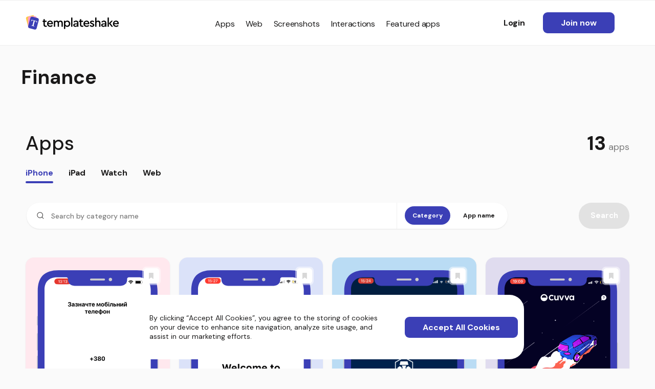

--- FILE ---
content_type: text/html; charset=UTF-8
request_url: http://templateshake.com/products/finance/
body_size: 15197
content:
<!DOCTYPE html>
<html class="no-js" prefix="og: http://ogp.me/ns#">
<head>
	<!-- Global site tag (gtag.js) - Google Analytics -->
<script async src="https://www.googletagmanager.com/gtag/js?id=G-CE3EW64GR7"></script>
<script>
  window.dataLayer = window.dataLayer || [];
  function gtag(){dataLayer.push(arguments);}
  gtag('js', new Date());

  gtag('config', 'G-CE3EW64GR7');
</script>

<script async src="https://pagead2.googlesyndication.com/pagead/js/adsbygoogle.js?client=ca-pub-3001259499182177"
     crossorigin="anonymous"></script>


		<meta http-equiv="X-UA-Compatible" content="IE=edge">
	<meta name="viewport" content="width=device-width, initial-scale=1">

	<link rel="icon" href="/wp-content/themes/main/framework/assets/favicons/16.png" type="image/png" sizes="16x16">
	<link rel="icon" href="/wp-content/themes/main/framework/assets/favicons/32.png" type="image/png" sizes="32x32">
	<link rel="icon" href="/wp-content/themes/main/framework/assets/favicons/48.png" type="image/png" sizes="48x48">
	<link rel="icon" href="/wp-content/themes/main/framework/assets/favicons/96.png" type="image/png" sizes="96x96">
	<link rel="icon" href="/wp-content/themes/main/framework/assets/favicons/128.png" type="image/png" sizes="128x128">
	<link rel="icon" href="/wp-content/themes/main/framework/assets/favicons/196.png" type="image/png" sizes="196x196">
	<link rel="shortcut icon" sizes="196x196" type="image/png" href="/wp-content/themes/main/framework/assets/favicons/196.png">
	<link rel="apple-touch-icon" href="/wp-content/themes/main/framework/assets/favicons/120.png" sizes="120x120">
	<link rel="apple-touch-icon" href="/wp-content/themes/main/framework/assets/favicons/152.png" sizes="152x152">
	<link rel="apple-touch-icon" href="/wp-content/themes/main/framework/assets/favicons/167.png" sizes="167x167">
	<link rel="apple-touch-icon" href="/wp-content/themes/main/framework/assets/favicons/180.png" sizes="180x180">
	<meta name="msapplication-TileColor" content="#FAFAFA">
	<meta name="msapplication-TileImage" content="/wp-content/themes/main/framework/assets/favicons/152.png">
	<meta name="msapplication-config" content="/wp-content/themes/main/framework/assets/favicons/16.png" />

  <meta name="csrf-token" content="69afe4bb2d">
	<meta name='robots' content='index, follow, max-image-preview:large, max-snippet:-1, max-video-preview:-1' />

	<!-- This site is optimized with the Yoast SEO plugin v16.1.1 - https://yoast.com/wordpress/plugins/seo/ -->
	<title>Архивы Finance | Templateshake</title>
	<link rel="canonical" href="http://templateshake.com/products/finance/" />
	<link rel="next" href="http://templateshake.com/products/finance/page/2/" />
	<meta property="og:locale" content="en_US" />
	<meta property="og:type" content="article" />
	<meta property="og:title" content="Архивы Finance | Templateshake" />
	<meta property="og:url" content="http://templateshake.com/products/finance/" />
	<meta property="og:site_name" content="Templateshake" />
	<meta name="twitter:card" content="summary_large_image" />
	<script type="application/ld+json" class="yoast-schema-graph">{"@context":"https://schema.org","@graph":[{"@type":"WebSite","@id":"https://templateshake.com/#website","url":"https://templateshake.com/","name":"Templateshake","description":"TemplateShake is an inspirational tool for design team and product owners.","potentialAction":[{"@type":"SearchAction","target":"https://templateshake.com/?s={search_term_string}","query-input":"required name=search_term_string"}],"inLanguage":"en-US"},{"@type":"CollectionPage","@id":"http://templateshake.com/products/finance/#webpage","url":"http://templateshake.com/products/finance/","name":"\u0410\u0440\u0445\u0438\u0432\u044b Finance | Templateshake","isPartOf":{"@id":"https://templateshake.com/#website"},"breadcrumb":{"@id":"http://templateshake.com/products/finance/#breadcrumb"},"inLanguage":"en-US","potentialAction":[{"@type":"ReadAction","target":["http://templateshake.com/products/finance/"]}]},{"@type":"BreadcrumbList","@id":"http://templateshake.com/products/finance/#breadcrumb","itemListElement":[{"@type":"ListItem","position":1,"item":{"@type":"WebPage","@id":"https://templateshake.com/","url":"https://templateshake.com/","name":"\u0413\u043b\u0430\u0432\u043d\u0430\u044f \u0441\u0442\u0440\u0430\u043d\u0438\u0446\u0430"}},{"@type":"ListItem","position":2,"item":{"@type":"WebPage","@id":"http://templateshake.com/products/finance/","url":"http://templateshake.com/products/finance/","name":"Finance"}}]}]}</script>
	<!-- / Yoast SEO plugin. -->


<link rel="alternate" type="application/rss+xml" title="Templateshake &raquo; Finance Product categories Feed" href="http://templateshake.com/products/finance/feed/" />
<link rel='stylesheet' id='wpa-css-css'  href='http://templateshake.com/wp-content/plugins/honeypot/includes/css/wpa.css?ver=2.1.4' type='text/css' media='all' />
<link rel='stylesheet' id='main-style-css'  href='http://templateshake.com/wp-content/themes/main/framework/assets/css/style.css?ver=adeeeca792975424d9a9d32e709aadd4' type='text/css' media='all' />
<link rel='stylesheet' id='native-style-css'  href='http://templateshake.com/wp-content/themes/main/style.css?ver=65e50064d92daeec8271ec58d5525839' type='text/css' media='all' />
<link rel='stylesheet' id='cards-css'  href='http://templateshake.com/wp-content/themes/main/framework/assets/css/cards.min.css?ver=d645920e395fedad7bbbed0eca3fe2e0' type='text/css' media='all' />
<link rel='stylesheet' id='card-css'  href='http://templateshake.com/wp-content/themes/main/framework/assets/css/card.min.css?ver=f6df3ccbd106fb411a6c0d8518d2b7aa' type='text/css' media='all' />
<link rel='stylesheet' id='moodboard-css'  href='http://templateshake.com/wp-content/themes/main/framework/assets/css/moodboard.min.css?ver=19bcaf989e32ed60b579f6a4e950176a' type='text/css' media='all' />
<link rel='stylesheet' id='screenshot-css'  href='http://templateshake.com/wp-content/themes/main/framework/assets/css/screenshot.min.css?ver=d346c2bc24a74cc35bc7c84444da4925' type='text/css' media='all' />
<link rel='stylesheet' id='product-team-css'  href='http://templateshake.com/wp-content/themes/main/framework/assets/css/product-team.min.css?ver=8f04ac8eadb8a829a4c2117ade0f23da' type='text/css' media='all' />
<link rel='stylesheet' id='product-hentry-css'  href='http://templateshake.com/wp-content/themes/main/framework/assets/css/product-hentry.min.css?ver=63cb524a9f51b7858733e1108bf556fa' type='text/css' media='all' />
<link rel='stylesheet' id='product-single-css'  href='http://templateshake.com/wp-content/themes/main/framework/assets/css/product-single.min.css?ver=f06edc8ab534b2c7ecbd4c2051d9cb1e' type='text/css' media='all' />
<link rel='stylesheet' id='form-styler-css'  href='http://templateshake.com/wp-content/themes/main/framework/assets/css/form-styler.min.css?ver=0f3c5d0c3666eec8cd311bec6d878915' type='text/css' media='all' />
<link rel='stylesheet' id='products-other-css'  href='http://templateshake.com/wp-content/themes/main/framework/assets/css/products-other.min.css?ver=303ed4c69846ab36c2904d3ba8573050' type='text/css' media='all' />
<link rel='stylesheet' id='frame-type-css'  href='http://templateshake.com/wp-content/themes/main/framework/assets/css/frame-type.min.css?ver=2afe4567e1bf64d32a5527244d104cea' type='text/css' media='all' />
<link rel='stylesheet' id='lightbox-css'  href='http://templateshake.com/wp-content/themes/main/framework/assets/css/lightbox.min.css?ver=9d2682367c3935defcb1f9e247a97c0d' type='text/css' media='all' />
<link rel='stylesheet' id='products-css'  href='http://templateshake.com/wp-content/themes/main/framework/assets/css/products.min.css?ver=151de84cca69258b17375e2f44239191' type='text/css' media='all' />
<link rel='stylesheet' id='sign-up-css'  href='http://templateshake.com/wp-content/themes/main/framework/assets/css/sign-up.min.css?ver=762977dfefdbd915ee7527aa563d2bb4' type='text/css' media='all' />
<link rel='stylesheet' id='sign-in-css'  href='http://templateshake.com/wp-content/themes/main/framework/assets/css/sign-in.min.css?ver=eb7dc89b44cdaf01b7128e9c939ac234' type='text/css' media='all' />
<link rel='stylesheet' id='lost-password-css'  href='http://templateshake.com/wp-content/themes/main/framework/assets/css/lost-password.min.css?ver=d3b8cc3e6c9693062cdfde1a234f8fcc' type='text/css' media='all' />
<link rel='stylesheet' id='restore-password-css'  href='http://templateshake.com/wp-content/themes/main/framework/assets/css/restore-password.min.css?ver=d0dcf063a9c7678ef849da47e7b5c359' type='text/css' media='all' />
<link rel='stylesheet' id='auth-widget-css'  href='http://templateshake.com/wp-content/themes/main/framework/assets/css/auth-widget.min.css?ver=4da9d7b6d119db4d2d564a2197798380' type='text/css' media='all' />
<script type="text/javascript">(function(a,d){if(a._nsl===d){a._nsl=[];var c=function(){if(a.jQuery===d)setTimeout(c,33);else{for(var b=0;b<a._nsl.length;b++)a._nsl[b].call(a,a.jQuery);a._nsl={push:function(b){b.call(a,a.jQuery)}}}};c()}})(window);</script><style type="text/css">div.nsl-container[data-align="left"] {
    text-align: left;
}

div.nsl-container[data-align="center"] {
    text-align: center;
}

div.nsl-container[data-align="right"] {
    text-align: right;
}


div.nsl-container .nsl-container-buttons a {
    text-decoration: none !important;
    box-shadow: none !important;
    border: 0;
}

div.nsl-container .nsl-container-buttons {
    display: flex;
    padding: 5px 0;
}

div.nsl-container-block .nsl-container-buttons {
    flex-flow: column;
    align-items: center;
}

div.nsl-container-block .nsl-container-buttons a {
    flex: 1 1 auto;
    display: block;
    margin: 5px 0;
    max-width: 280px;
    width: 100%;
}

div.nsl-container-inline {
    margin: -5px;
    text-align: left;
}

div.nsl-container-inline .nsl-container-buttons {
    justify-content: center;
    flex-wrap: wrap;
}

div.nsl-container-inline .nsl-container-buttons a {
    margin: 5px;
    display: inline-block;
}

div.nsl-container-grid .nsl-container-buttons {
    flex-flow: row;
    align-items: center;
    flex-wrap: wrap;
}

div.nsl-container-grid .nsl-container-buttons a {
    flex: 1 1 auto;
    display: block;
    margin: 5px;
    max-width: 280px;
    width: 100%;
}

@media only screen and (min-width: 650px) {
    div.nsl-container-grid .nsl-container-buttons a {
        width: auto;
    }
}

div.nsl-container .nsl-button {
    cursor: pointer;
    vertical-align: top;
    border-radius: 4px;
}

div.nsl-container .nsl-button-default {
    color: #fff;
    display: flex;
}

div.nsl-container .nsl-button-icon {
    display: inline-block;
}

div.nsl-container .nsl-button-svg-container {
    flex: 0 0 auto;
    padding: 8px;
    display: flex;
}

div.nsl-container svg {
    height: 24px;
    width: 24px;
    vertical-align: top;
}

div.nsl-container .nsl-button-default div.nsl-button-label-container {
    margin: 0 24px 0 12px;
    padding: 10px 0;
    font-family: Helvetica, Arial, sans-serif;
    font-size: 16px;
    line-height: 20px;
    letter-spacing: .25px;
    overflow: hidden;
    text-align: center;
    text-overflow: clip;
    white-space: nowrap;
    flex: 1 1 auto;
    -webkit-font-smoothing: antialiased;
    -moz-osx-font-smoothing: grayscale;
    text-transform: none;
    display: inline-block;
}

div.nsl-container .nsl-button-google[data-skin="dark"] .nsl-button-svg-container {
    margin: 1px;
    padding: 7px;
    border-radius: 3px;
    background: #fff;
}

div.nsl-container .nsl-button-google[data-skin="light"] {
    border-radius: 1px;
    box-shadow: 0 1px 5px 0 rgba(0, 0, 0, .25);
    color: RGBA(0, 0, 0, 0.54);
}

div.nsl-container .nsl-button-apple .nsl-button-svg-container {
    padding: 0 6px;
}

div.nsl-container .nsl-button-apple .nsl-button-svg-container svg {
    height: 40px;
    width: auto;
}

div.nsl-container .nsl-button-apple[data-skin="light"] {
    color: #000;
    box-shadow: inset 0 0 0 1px #000;
}

div.nsl-container .nsl-button-facebook[data-skin="white"] {
    color: #000;
    box-shadow: inset 0 0 0 1px #000;
}

div.nsl-container .nsl-button-facebook[data-skin="light"] {
    color: #1877F2;
    box-shadow: inset 0 0 0 1px #1877F2;
}

div.nsl-container .nsl-button-apple div.nsl-button-label-container {
    font-size: 17px;
    font-family: -apple-system, BlinkMacSystemFont, "Segoe UI", Roboto, Helvetica, Arial, sans-serif, "Apple Color Emoji", "Segoe UI Emoji", "Segoe UI Symbol";
}

.nsl-clear {
    clear: both;
}

/*Button align start*/
div.nsl-container-block[data-align="left"] .nsl-container-buttons {
    align-items: flex-start;
}

div.nsl-container-block[data-align="center"] .nsl-container-buttons {
    align-items: center;
}

div.nsl-container-block[data-align="right"] .nsl-container-buttons {
    align-items: flex-end;
}

div.nsl-container-inline[data-align="left"] .nsl-container-buttons {
    justify-content: flex-start;
}

div.nsl-container-inline[data-align="center"] .nsl-container-buttons {
    justify-content: center;
}

div.nsl-container-inline[data-align="right"] .nsl-container-buttons {
    justify-content: flex-end;
}


div.nsl-container-grid[data-align="left"] .nsl-container-buttons {
    justify-content: flex-start;
}

div.nsl-container-grid[data-align="center"] .nsl-container-buttons {
    justify-content: center;
}

div.nsl-container-grid[data-align="right"] .nsl-container-buttons {
    justify-content: flex-end;
}

div.nsl-container-grid[data-align="space-around"] .nsl-container-buttons {
    justify-content: space-around;
}

div.nsl-container-grid[data-align="space-between"] .nsl-container-buttons {
    justify-content: space-between;
}

/* Button align end*/</style><style>#wpadminbar{display:none!important}html{margin-top:0!important}</style></head>
<body class="taxonomy-page finance">
<header class="header">
        <div class="fixed-message default">
        <div class="grid grid__container message-content">
        </div>
    </div>
        <div class="fixed-message cookies-alert">
        <div class="cookies-alert-box">
          <div class="cookies-alert-text">
            By clicking “Accept All Cookies”, you agree to the storing of cookies on your device to enhance site navigation, analyze site usage, and assist in our marketing efforts.          </div>
          <div class="cookies-alert-actions">
            <a href="javascript:void(0);" class="header__button cookies-alert-button">
              Accept All Cookies            </a>
          </div>
        </div>
    </div>
    <div class="fixed-message move-top">
    <div class="sign"></div>
  </div>
      <div class="header__container">
        <div class="grid grid__container no-pc">
            <div class="row">
              <div class="mobile-menu-block">
                <a href="javascript:void(0);" class="menu-mobile-icon">
                  <span></span>
                </a>
              </div>
                <div class="col col__xs">
                    <a href="/" class="header__logo"></a>
                </div>
            </div>
        </div>
        <div class="header__border header__border_top header__border_bottom header-menu-block">
            <div class="grid grid__container">
                <div class="row">
                    <div class="col col__lg_3 col__lg_align-center no-mobile">
                        <a href="/" class="small_header_logo"></a>
                    </div>
                    <div class="col col__lg_6 main-menu-col">
		                  <section class="nav search-toggle">
	<div class="nav__container">
        <div class="nav__menu">
	        <nav class="menu"><ul id="menu-items" class="menu__items"><!-- <li class="nav__item menu__item search-toggle__item">
    <a href="#" class="search-toggle__link"><i class="icon icon-search"></i></a>
</li> -->
<li class="nav__item menu__item" data-coming-soon="0"><a href="http://templateshake.com/types/apps/" class="menu__link typographic__menu-link">Apps</a></li>
<li class="nav__item menu__item" data-coming-soon="0"><a href="http://templateshake.com/types/web/" class="menu__link typographic__menu-link">Web</a></li>
<li class="nav__item menu__item" data-coming-soon="0"><a href="http://templateshake.com/views/screenshots/" class="menu__link typographic__menu-link">Screenshots</a></li>
<li class="nav__item menu__item" data-coming-soon="0"><a href="http://templateshake.com/views/interactions/" class="menu__link typographic__menu-link">Interactions</a></li>
<li class="nav__item menu__item" data-coming-soon="0"><a href="http://templateshake.com/featured-apps/" class="menu__link typographic__menu-link">Featured apps</a></li>
</ul></nav>        </div>
	</div>
</section>
                    </div>
                                        <div class="col col__lg_3 col__lg_align-center text__lg_right profile-col">
	                    <div class="header-auth-buttons">
	<a href="http://templateshake.com/sign-in" class="header__button simple">
		Login	</a>
	<a href="http://templateshake.com/sign-up" class="header__button">
		Join now	</a>
</div>
                    </div>
                    <div class="col mobile-menu-logo">
                      <a href="/" class="site-logo"></a>
                      <a href="javascript:void(0);" class="js-close-mobile-menu"><i class="icon icon-close"></i></a>
                    </div>
                </div>
            </div>
        </div>
    </div>
</header>
<section class="content">
    <div class="content__container">
<section class="section products ajax" id="products" data-tax-id="19" data-tax-slug="product_categories">
    <div class="section__container products__container">
        <div class="grid grid__container">
            <div class="row">
              <h3 class="product-taxonomy-title">Finance</h3>
            </div>

              
            <div class="row product-single__title-block">
                <div class="col col__xs_6 gallery-title">
                    <h1 class="products__section-title product-taxonomy-subtitle">Apps</h1>
                </div>
                <div class="col col__lg_6 text_right col__xs_align-bottom count-block gallery-counter">
                  
                    <div class="typographic__items-count">
                        <span>13</span> apps                    </div>
                </div>
            </div>
			<div class="row">
    <div class="col col__xs_12">
        <nav class="products__frame-type frame-type">
            <ul class="frame-type__items">
<li class="frame-type__item" data-item-selected="1"
    data-item-id="35" data-ajax-action="products_set_frame_type">
	<a href="#" class="frame-type__link"><span>iPhone</span></a>
</li>
<li class="frame-type__item" data-item-selected=""
    data-item-id="36" data-ajax-action="products_set_frame_type">
	<a href="#" class="frame-type__link"><span>iPad</span></a>
</li>
<li class="frame-type__item" data-item-selected=""
    data-item-id="37" data-ajax-action="products_set_frame_type">
	<a href="#" class="frame-type__link"><span>Watch</span></a>
</li>
<li class="frame-type__item" data-item-selected=""
    data-item-id="54" data-ajax-action="products_set_frame_type">
	<a href="#" class="frame-type__link"><span>Web</span></a>
</li>
            </ul>
        </nav>
    </div>
</div>
      <div id="filters-menu" class="filters-menu no-mobile">
  <div class="filters-menu-contant">

    <div class="filters-menu-frames">
      <ul class="frame-type__items">
        <li class="frame-type__item taxonomy-frame js-taxonomy-frame-functions" data-item-selected="1" data-item-id="35">
        	<a href="javascript:void(0);" class="frame-type__link"><span>iPhone</span></a>
        </li>
        <li class="frame-type__item taxonomy-frame js-taxonomy-frame-functions" data-item-selected="" data-item-id="36">
        	<a href="javascript:void(0);" class="frame-type__link"><span>iPad</span></a>
        </li>
        <li class="frame-type__item taxonomy-frame js-taxonomy-frame-functions" data-item-selected="" data-item-id="37">
        	<a href="javascript:void(0);" class="frame-type__link"><span>Watch</span></a>
        </li>
        <li class="frame-type__item taxonomy-frame js-taxonomy-frame-functions" data-item-selected="" data-item-id="54">
        	<a href="javascript:void(0);" class="frame-type__link"><span>Web</span></a>
        </li>
      </ul>
    </div>

    <div class="filters-menu-category">
      <ul class="products-categories__items">

      </ul>
    </div>

    <div class="filters-menu-actions">
      <a href="javascript:void(0);" class="filters-menu-button category js-filters-menu-category-button">
        <div></div>
      </a>
    </div>
  </div>
</div>
<div class="row">
    <div class="col search-form small">
        <form action="#" class="products__form form">
            <fieldset class="form__items">
                <div class="form__item form__icon form__icon_search">
                    <input type="search" name="product-name" class="form__input form__input_text" placeholder="Search by category name"
                           data-ajax-action="screenshots_search_updated">
                    <div class="search-helper-wrapper">
                      <ul class="search-helper">
                        <li class="search-helper-item" data-item-id="0">Item 1</li>
                        <li class="search-helper-item" data-item-id="0">Item 2</li>
                        <li class="search-helper-item" data-item-id="0">Item 3</li>
                      </ul>
                    </div>
                    <a href="javascript:void(0)" class="remove-search">
                      <i class="icon icon-close"></i>
                    </a>
                    <div class="search-switcher">
                      <a href="javascript:void(0);" data-type="category" data-selected="0" class="active">Category</a>
                      <a href="javascript:void(0);" data-type="app">App name</a>
                    </div>
                </div>
            </fieldset>
        </form>
        <a href="javascript:void(0);" class="search-button">Search</a>
    </div>
    <div class="col col__lg_3">
		<!-- <a href="#" class="products__submit-app-link">
	<span class="products__submit-app-label">Submit your app</span>
	<i class="icon icon-plus"></i>
</a> -->
    </div>
</div>
            <div class="row hidden">
                <div class="col col__xs_12">
                  <aside class="aside" data-category="media">
                    <div class="aside__container">
                      <ul class="products-categories__items">
                        <li class="products-categories__item">
                          <a href="javascript:void(0)" class="products-categories__item-link js-category-item-functions" data-term-id="19" data-item-selected="false"></a>
                        </li>
                      </ul>
                    </div>
                  </aside>
                </div>
                <div class="col col__xs_12">
                  <div class="frame-orientation-block">
                    <span>Show only landscape screenshoots</span>
                    <a href="javascript:void(0);" class="regular-subscription-switcher js-frame-orientation-switcher">
                      <div class="regular-subscription-switcher-body"></div>
                      <div class="regular-subscription-switcher-point"></div>
                    </a>
                  </div>
                </div>
            </div>
            <div class="row">
                <div class="col col__lg_12">
                    <div class="row ajax__container" id="gallery">

<div class="col col__lg_3"  data-orientation="portrait">
    <div class="product-hentry" data-orientation="portrait">
                  <div class="favorite-app-wrapper js-add-product-to-favorite-card" data-add-msg="Saved to Favourites"
      data-remove-msg="Removed from Favourites" data-active="0">
        <div class="favorite-app-block">
          <div class="favorite-app-icon">
            <span class="icomoon-favorite"></span>
          </div>
        </div>
      </div>
        <a href="http://templateshake.com/product/monobank-mobile-bank-online/" class="product-hentry__permalink">
            <div class="product-hentry__container product-hentry__container_iphone product-hentry__container_portrait" style="background-color: #ffe8ee">
<div class="product-hentry__screenshot screenshot">
    <div class="screenshot__frame media-content" data-test="0" data-frame="35" data-view="portrait" data-mobile-type="iphone-10-11" data-item-id="16606">
      <div class="media-frame"></div>
      <img src="http://templateshake.com/wp-content/uploads/2022/09/IMG_8017.png" alt="iphone_16606">
          </div>
</div>
                <div class="product-hentry__footer product-hentry-footer">
                    <div class="product-hentry-footer__container" style="background-color: #fa5155">
                        <div class="product-hentry-footer__item product-hentry-footer__icon">
                            <img src="http://templateshake.com/wp-content/uploads/2022/09/Mono.png" class="product-hentry-footer__img" alt="monobank — mobile bank online">
                        </div>
                        <div class="product-hentry-footer__item">
                            <div class="product-hentry-footer__title" data-item-id="16605">monobank — mob...</div>
                            <div class="product-hentry-footer__description">А валюту купи...</div>
                        </div>
                    </div>
                </div>
            </div>
        </a>
    </div>
</div>

<div class="col col__lg_3"  data-orientation="portrait">
    <div class="product-hentry" data-orientation="portrait">
                  <div class="favorite-app-wrapper js-add-product-to-favorite-card" data-add-msg="Saved to Favourites"
      data-remove-msg="Removed from Favourites" data-active="0">
        <div class="favorite-app-block">
          <div class="favorite-app-icon">
            <span class="icomoon-favorite"></span>
          </div>
        </div>
      </div>
        <a href="http://templateshake.com/product/coinmarketcap-crypto-tracker/" class="product-hentry__permalink">
            <div class="product-hentry__container product-hentry__container_iphone product-hentry__container_portrait" style="background-color: #dbe2f9">
<div class="product-hentry__screenshot screenshot">
    <div class="screenshot__frame media-content" data-test="0" data-frame="35" data-view="portrait" data-mobile-type="iphone-10-11" data-item-id="15335">
      <div class="media-frame"></div>
      <img src="http://templateshake.com/wp-content/uploads/2021/10/IMG_0416.png" alt="iphone_15335">
          </div>
</div>
                <div class="product-hentry__footer product-hentry-footer">
                    <div class="product-hentry-footer__container" style="background-color: #98adf9">
                        <div class="product-hentry-footer__item product-hentry-footer__icon">
                            <img src="http://templateshake.com/wp-content/uploads/2021/10/CoinMarketCap_-Crypto-Tracker.png" class="product-hentry-footer__img" alt="CoinMarketCap: Crypto Tracker">
                        </div>
                        <div class="product-hentry-footer__item">
                            <div class="product-hentry-footer__title" data-item-id="15334">CoinMarketCap: C...</div>
                            <div class="product-hentry-footer__description">Price Charts, Portfolio...</div>
                        </div>
                    </div>
                </div>
            </div>
        </a>
    </div>
</div>

<div class="col col__lg_3"  data-orientation="portrait">
    <div class="product-hentry" data-orientation="portrait">
                  <div class="favorite-app-wrapper js-add-product-to-favorite-card" data-add-msg="Saved to Favourites"
      data-remove-msg="Removed from Favourites" data-active="0">
        <div class="favorite-app-block">
          <div class="favorite-app-icon">
            <span class="icomoon-favorite"></span>
          </div>
        </div>
      </div>
        <a href="http://templateshake.com/product/crypto-com/" class="product-hentry__permalink">
            <div class="product-hentry__container product-hentry__container_iphone product-hentry__container_portrait" style="background-color: #badcf4">
<div class="product-hentry__screenshot screenshot">
    <div class="screenshot__frame media-content" data-test="0" data-frame="35" data-view="portrait" data-mobile-type="iphone-10-11" data-item-id="15299">
      <div class="media-frame"></div>
      <img src="http://templateshake.com/wp-content/uploads/2021/10/IMG_0395.png" alt="iphone_15299">
          </div>
</div>
                <div class="product-hentry__footer product-hentry-footer">
                    <div class="product-hentry-footer__container" style="background-color: #70bdf4">
                        <div class="product-hentry-footer__item product-hentry-footer__icon">
                            <img src="http://templateshake.com/wp-content/uploads/2021/10/Crypto.com-Buy-Bitcoin-Now.png" class="product-hentry-footer__img" alt="Crypto.com">
                        </div>
                        <div class="product-hentry-footer__item">
                            <div class="product-hentry-footer__title" data-item-id="15298">Crypto.com</div>
                            <div class="product-hentry-footer__description">Buy, Sell, and Pay with...</div>
                        </div>
                    </div>
                </div>
            </div>
        </a>
    </div>
</div>

<div class="col col__lg_3"  data-orientation="portrait">
    <div class="product-hentry" data-orientation="portrait">
                  <div class="favorite-app-wrapper js-add-product-to-favorite-card" data-add-msg="Saved to Favourites"
      data-remove-msg="Removed from Favourites" data-active="0">
        <div class="favorite-app-block">
          <div class="favorite-app-icon">
            <span class="icomoon-favorite"></span>
          </div>
        </div>
      </div>
        <a href="http://templateshake.com/product/cuvva/" class="product-hentry__permalink">
            <div class="product-hentry__container product-hentry__container_iphone product-hentry__container_portrait" style="background-color: #e0dcef">
<div class="product-hentry__screenshot screenshot">
    <div class="screenshot__frame media-content" data-test="0" data-frame="35" data-view="portrait" data-mobile-type="iphone-10-11" data-item-id="13005">
      <div class="media-frame"></div>
      <img src="http://templateshake.com/wp-content/uploads/2021/09/IMG_7958.png" alt="iphone_13005">
          </div>
</div>
                <div class="product-hentry__footer product-hentry-footer">
                    <div class="product-hentry-footer__container" style="background-color: #947ae2">
                        <div class="product-hentry-footer__item product-hentry-footer__icon">
                            <img src="http://templateshake.com/wp-content/uploads/2021/09/Cuvva.png" class="product-hentry-footer__img" alt="Cuvva">
                        </div>
                        <div class="product-hentry-footer__item">
                            <div class="product-hentry-footer__title" data-item-id="12954">Cuvva</div>
                            <div class="product-hentry-footer__description">Fast & flexible car insu...</div>
                        </div>
                    </div>
                </div>
            </div>
        </a>
    </div>
</div>

<div class="col col__lg_3"  data-orientation="portrait">
    <div class="product-hentry" data-orientation="portrait">
                  <div class="favorite-app-wrapper js-add-product-to-favorite-card" data-add-msg="Saved to Favourites"
      data-remove-msg="Removed from Favourites" data-active="0">
        <div class="favorite-app-block">
          <div class="favorite-app-icon">
            <span class="icomoon-favorite"></span>
          </div>
        </div>
      </div>
        <a href="http://templateshake.com/product/paypal-mobile-cash/" class="product-hentry__permalink">
            <div class="product-hentry__container product-hentry__container_iphone product-hentry__container_portrait" style="background-color: #e3f4fc">
<div class="product-hentry__screenshot product-hentry__screenshot_interaction screenshot">
    <div class="screenshot__icon"><i class="icon icon-video"></i></div>
    <div class="screenshot__frame media-content" data-frame="35" data-view="portrait" data-mobile-type="iphone-10-11" data-item-id="12951">
      <div class="media-frame"></div>
      <video class="screenshot__video" loop="loop" muted="" src="/wp-content/themes/main/framework/assets/premium-faker/iphone10.mp4"></video>
      <div class="screenshot__control js-video-control" data-video-state="pause"></div>
          </div>
</div>
                <div class="product-hentry__footer product-hentry-footer">
                    <div class="product-hentry-footer__container" style="background-color: #a4e1fc">
                        <div class="product-hentry-footer__item product-hentry-footer__icon">
                            <img src="http://templateshake.com/wp-content/uploads/2021/09/PayPal.png" class="product-hentry-footer__img" alt="PayPal: Mobile Cash">
                        </div>
                        <div class="product-hentry-footer__item">
                            <div class="product-hentry-footer__title" data-item-id="12896">PayPal: Mobile C...</div>
                            <div class="product-hentry-footer__description">Money App & Mobile Walle...</div>
                        </div>
                    </div>
                </div>
            </div>
        </a>
    </div>
</div>

<div class="col col__lg_3"  data-orientation="portrait">
    <div class="product-hentry" data-orientation="portrait">
                  <div class="favorite-app-wrapper js-add-product-to-favorite-card" data-add-msg="Saved to Favourites"
      data-remove-msg="Removed from Favourites" data-active="0">
        <div class="favorite-app-block">
          <div class="favorite-app-icon">
            <span class="icomoon-favorite"></span>
          </div>
        </div>
      </div>
        <a href="http://templateshake.com/product/moneon-my-budget-expenses/" class="product-hentry__permalink">
            <div class="product-hentry__container product-hentry__container_iphone product-hentry__container_portrait" style="background-color: #f7f3d7">
<div class="product-hentry__screenshot screenshot">
    <div class="screenshot__frame media-content" data-test="0" data-frame="35" data-view="portrait" data-mobile-type="iphone-10-11" data-item-id="12891">
      <div class="media-frame"></div>
      <img src="http://templateshake.com/wp-content/uploads/2021/09/IMG_7801.png" alt="iphone_12891">
          </div>
</div>
                <div class="product-hentry__footer product-hentry-footer">
                    <div class="product-hentry-footer__container" style="background-color: #f7ee8a">
                        <div class="product-hentry-footer__item product-hentry-footer__icon">
                            <img src="http://templateshake.com/wp-content/uploads/2021/09/Moneon-–-My-budget-expenses.png" class="product-hentry-footer__img" alt="Moneon – My budget &#038; expenses">
                        </div>
                        <div class="product-hentry-footer__item">
                            <div class="product-hentry-footer__title" data-item-id="12839">Moneon – My bu...</div>
                            <div class="product-hentry-footer__description">Personal spending tracki...</div>
                        </div>
                    </div>
                </div>
            </div>
        </a>
    </div>
</div>

<div class="col col__lg_3"  data-orientation="portrait">
    <div class="product-hentry" data-orientation="portrait">
                  <div class="favorite-app-wrapper js-add-product-to-favorite-card" data-add-msg="Saved to Favourites"
      data-remove-msg="Removed from Favourites" data-active="0">
        <div class="favorite-app-block">
          <div class="favorite-app-icon">
            <span class="icomoon-favorite"></span>
          </div>
        </div>
      </div>
        <a href="http://templateshake.com/product/money-manager-expense-tracker/" class="product-hentry__permalink">
            <div class="product-hentry__container product-hentry__container_iphone product-hentry__container_portrait" style="background-color: #fce3bd">
<div class="product-hentry__screenshot screenshot">
    <div class="screenshot__frame media-content" data-test="0" data-frame="35" data-view="portrait" data-mobile-type="iphone-10-11" data-item-id="11289">
      <div class="media-frame"></div>
      <img src="http://templateshake.com/wp-content/uploads/2021/08/IMG_4747.png" alt="iphone_11289">
          </div>
</div>
                <div class="product-hentry__footer product-hentry-footer">
                    <div class="product-hentry-footer__container" style="background-color: #fdc228">
                        <div class="product-hentry-footer__item product-hentry-footer__icon">
                            <img src="http://templateshake.com/wp-content/uploads/2021/08/Money-manager-expense-tracker.png" class="product-hentry-footer__img" alt="Money manager, expense tracker">
                        </div>
                        <div class="product-hentry-footer__item">
                            <div class="product-hentry-footer__title" data-item-id="11285">Money manager, e...</div>
                            <div class="product-hentry-footer__description">Money manager, expense t...</div>
                        </div>
                    </div>
                </div>
            </div>
        </a>
    </div>
</div>

<div class="col col__lg_3"  data-orientation="portrait">
    <div class="product-hentry" data-orientation="portrait">
                  <div class="favorite-app-wrapper js-add-product-to-favorite-card" data-add-msg="Saved to Favourites"
      data-remove-msg="Removed from Favourites" data-active="0">
        <div class="favorite-app-block">
          <div class="favorite-app-icon">
            <span class="icomoon-favorite"></span>
          </div>
        </div>
      </div>
        <a href="http://templateshake.com/product/money-lover-expense-manager/" class="product-hentry__permalink">
            <div class="product-hentry__container product-hentry__container_iphone product-hentry__container_portrait" style="background-color: #87b792">
<div class="product-hentry__screenshot screenshot">
    <div class="screenshot__frame media-content" data-test="0" data-frame="35" data-view="portrait" data-mobile-type="iphone-10-11" data-item-id="8615">
      <div class="media-frame"></div>
      <img src="http://templateshake.com/wp-content/uploads/2021/07/IMG_0543-1.png" alt="iphone_8615">
          </div>
</div>
                <div class="product-hentry__footer product-hentry-footer">
                    <div class="product-hentry-footer__container" style="background-color: #2eb84a">
                        <div class="product-hentry-footer__item product-hentry-footer__icon">
                            <img src="http://templateshake.com/wp-content/uploads/2021/08/CardCrawl-12-1.png" class="product-hentry-footer__img" alt="Money Lover: Expense Manager">
                        </div>
                        <div class="product-hentry-footer__item">
                            <div class="product-hentry-footer__title" data-item-id="8614">Money Lover: Exp...</div>
                            <div class="product-hentry-footer__description">Simple & Smart Money Man...</div>
                        </div>
                    </div>
                </div>
            </div>
        </a>
    </div>
</div>

<div class="col col__lg_3"  data-orientation="portrait">
    <div class="product-hentry" data-orientation="portrait">
                  <div class="favorite-app-wrapper js-add-product-to-favorite-card" data-add-msg="Saved to Favourites"
      data-remove-msg="Removed from Favourites" data-active="0">
        <div class="favorite-app-block">
          <div class="favorite-app-icon">
            <span class="icomoon-favorite"></span>
          </div>
        </div>
      </div>
        <a href="http://templateshake.com/product/buddy-budget-save-money/" class="product-hentry__permalink">
            <div class="product-hentry__container product-hentry__container_iphone product-hentry__container_portrait" style="background-color: #FEDDDD">
<div class="product-hentry__screenshot screenshot">
    <div class="screenshot__frame media-content" data-test="0" data-frame="35" data-view="portrait" data-mobile-type="iphone-10-11" data-item-id="8140">
      <div class="media-frame"></div>
      <img src="http://templateshake.com/wp-content/uploads/2021/07/IMG_0419.png" alt="iphone_8140">
          </div>
</div>
                <div class="product-hentry__footer product-hentry-footer">
                    <div class="product-hentry-footer__container" style="background-color: #FFB0B0">
                        <div class="product-hentry-footer__item product-hentry-footer__icon">
                            <img src="http://templateshake.com/wp-content/uploads/2021/09/Buddy-Budget-Save-Money.png" class="product-hentry-footer__img" alt="Buddy &#8211; Budget &#038; Save Money">
                        </div>
                        <div class="product-hentry-footer__item">
                            <div class="product-hentry-footer__title" data-item-id="8139">Buddy - Budget &...</div>
                            <div class="product-hentry-footer__description">Household expense tracke...</div>
                        </div>
                    </div>
                </div>
            </div>
        </a>
    </div>
</div>

<div class="col col__lg_3"  data-orientation="portrait">
    <div class="product-hentry" data-orientation="portrait">
                  <div class="favorite-app-wrapper js-add-product-to-favorite-card" data-add-msg="Saved to Favourites"
      data-remove-msg="Removed from Favourites" data-active="0">
        <div class="favorite-app-block">
          <div class="favorite-app-icon">
            <span class="icomoon-favorite"></span>
          </div>
        </div>
      </div>
        <a href="http://templateshake.com/product/privat24-opened-to-everyone/" class="product-hentry__permalink">
            <div class="product-hentry__container product-hentry__container_iphone product-hentry__container_portrait" style="background-color: #eeffe2">
<div class="product-hentry__screenshot screenshot">
    <div class="screenshot__frame media-content" data-test="0" data-frame="35" data-view="portrait" data-mobile-type="iphone-10-11" data-item-id="8004">
      <div class="media-frame"></div>
      <img src="http://templateshake.com/wp-content/uploads/2021/07/IMG_0158.png" alt="iphone_8004">
          </div>
</div>
                <div class="product-hentry__footer product-hentry-footer">
                    <div class="product-hentry-footer__container" style="background-color: #8dc642">
                        <div class="product-hentry-footer__item product-hentry-footer__icon">
                            <img src="http://templateshake.com/wp-content/themes/main/framework/assets/noimage/logo-empty-small.png" class="product-hentry-footer__img" alt="Image is not set">
                        </div>
                        <div class="product-hentry-footer__item">
                            <div class="product-hentry-footer__title" data-item-id="8003">Privat24 - opene...</div>
                            <div class="product-hentry-footer__description">PrivatBank</div>
                        </div>
                    </div>
                </div>
            </div>
        </a>
    </div>
</div>

<div class="col col__lg_3"  data-orientation="portrait">
    <div class="product-hentry" data-orientation="portrait">
                  <div class="favorite-app-wrapper js-add-product-to-favorite-card" data-add-msg="Saved to Favourites"
      data-remove-msg="Removed from Favourites" data-active="0">
        <div class="favorite-app-block">
          <div class="favorite-app-icon">
            <span class="icomoon-favorite"></span>
          </div>
        </div>
      </div>
        <a href="http://templateshake.com/product/coinkeeper-money-manager/" class="product-hentry__permalink">
            <div class="product-hentry__container product-hentry__container_iphone product-hentry__container_portrait" style="background-color: #86b5ef">
<div class="product-hentry__screenshot screenshot">
    <div class="screenshot__frame media-content" data-test="0" data-frame="35" data-view="portrait" data-mobile-type="iphone-10-11" data-item-id="7820">
      <div class="media-frame"></div>
      <img src="http://templateshake.com/wp-content/uploads/2021/07/IMG_0501.png" alt="iphone_7820">
          </div>
</div>
                <div class="product-hentry__footer product-hentry-footer">
                    <div class="product-hentry-footer__container" style="background-color: #1576ef">
                        <div class="product-hentry-footer__item product-hentry-footer__icon">
                            <img src="http://templateshake.com/wp-content/uploads/2021/07/Coinkeeper.png" class="product-hentry-footer__img" alt="CoinKeeper: money manager">
                        </div>
                        <div class="product-hentry-footer__item">
                            <div class="product-hentry-footer__title" data-item-id="7791">CoinKeeper: mone...</div>
                            <div class="product-hentry-footer__description">spending tracker & budge...</div>
                        </div>
                    </div>
                </div>
            </div>
        </a>
    </div>
</div>

<div class="col col__lg_3"  data-orientation="portrait">
    <div class="product-hentry" data-orientation="portrait">
                  <div class="favorite-app-wrapper js-add-product-to-favorite-card" data-add-msg="Saved to Favourites"
      data-remove-msg="Removed from Favourites" data-active="0">
        <div class="favorite-app-block">
          <div class="favorite-app-icon">
            <span class="icomoon-favorite"></span>
          </div>
        </div>
      </div>
        <a href="http://templateshake.com/product/gimi-financial-superskills/" class="product-hentry__permalink">
            <div class="product-hentry__container product-hentry__container_iphone product-hentry__container_portrait" style="background-color: #9e9eff">
<div class="product-hentry__screenshot product-hentry__screenshot_interaction screenshot">
    <div class="screenshot__icon"><i class="icon icon-video"></i></div>
    <div class="screenshot__frame media-content" data-frame="35" data-view="portrait" data-mobile-type="iphone-10-11" data-item-id="5316">
      <div class="media-frame"></div>
      <video class="screenshot__video" loop="loop" muted="" src="/wp-content/themes/main/framework/assets/premium-faker/iphone10.mp4"></video>
      <div class="screenshot__control js-video-control" data-video-state="pause"></div>
          </div>
</div>
                <div class="product-hentry__footer product-hentry-footer">
                    <div class="product-hentry-footer__container" style="background-color: #7f7fff">
                        <div class="product-hentry-footer__item product-hentry-footer__icon">
                            <img src="http://templateshake.com/wp-content/uploads/2021/05/320x0w-copy-13.png" class="product-hentry-footer__img" alt="Gimi &#8211; Financial Superskills">
                        </div>
                        <div class="product-hentry-footer__item">
                            <div class="product-hentry-footer__title" data-item-id="5197">Gimi - Financial...</div>
                            <div class="product-hentry-footer__description">Allowance, savings and c...</div>
                        </div>
                    </div>
                </div>
            </div>
        </a>
    </div>
</div>
                </div>
                <div class="row">
    <div class="col col__lg_6 col__lg_offset-3">
      <div class="load-progress">
        <img src="/wp-content/themes/main/framework/assets/template_parts/loader2.gif" alt="load-progress">
      </div>
    </div>
    <div class="col col__lg_3">
        <a class="theme__button products__load-more" href="#" data-ajax-action="products_load_more" data-ajax-eof="0">
            <span>Load more</span>
            <i class="icon icon-arrow-down"></i>
        </a>
    </div>
</div>
            </div>
        </div>
    </div>
</section>
<div class="grid grid__container">
<div class="row">
                          </div>
        </div><div id="modal" class="modal hidden">
  <div class="modal-body">
    <div class="modal-background"></div>

    <div class="modal-container second hidden" data-modal="delete-moodboard">
      <div class="modal-header center">
        Are you sure you want to delete this board?        <div class="close-action close-modal"></div>
      </div>
      <div class="modal-content">
        <p>
          If you delete this board, it will be impossible to renew. Friendly reminder that you can archive it instead:)        </p>
      </div>
      <div class="modal-actions row">
        <div class="modal-button blue" data-modal-action="delete-moodboard" data-moodboard="0">
          Yes, delete        </div>
        <div class="modal-button grey" data-modal-action="cancel">
          Cancel        </div>
      </div>
    </div>

    <div class="modal-container second hidden" data-modal="delete-account">
      <div class="modal-header center">
        Are you sure you want to delete your account?        <div class="close-action close-modal"></div>
      </div>
      <div class="modal-content">
        <p>
          Profile's data will be deleted and it will be impossible to renew.        </p>
      </div>
      <div class="modal-actions row">
        <div class="modal-button blue" data-modal-action="delete-account">
          Yes, delete        </div>
        <div class="modal-button grey" data-modal-action="cancel">
          Cancel        </div>
      </div>
    </div>

    <div class="modal-container second premium-features hidden" data-modal="premium-features">
      <div class="modal-header center">
        Premium features        <div class="close-action close-modal"></div>
        <a href="javascript:void(0);" class="premium-features-next js-premium-features-next-slide">Next</a>
      </div>
      <div class="modal-content">
        <div class="premium-features-slider-block">
          <div class="premium-features-slider-content">

            <div class="premium-features-slider-item hidden active">
              <div class="premium-features-slider-item-icon">
                <img src="/wp-content/themes/main/framework/assets/template_parts/modal-comments.svg" alt="Comments">
              </div>
              <div class="premium-features-slider-item-title">
                Comments              </div>
              <div class="premium-features-slider-item-text">
                Leave comments directly on screens added to your moodboard. Let your team know what should be improved. Highlight parts that you like.              </div>
            </div>

            <div class="premium-features-slider-item hidden">
              <div class="premium-features-slider-item-icon">
                <img src="/wp-content/themes/main/framework/assets/template_parts/modal-paid-apps.svg" alt="Paid apps">
              </div>
              <div class="premium-features-slider-item-title">
                Paid apps              </div>
              <div class="premium-features-slider-item-text">
                No need to pay for the app in order to find out “what’s inside”. We’ve done it for you!              </div>
            </div>

            <div class="premium-features-slider-item hidden">
              <div class="premium-features-slider-item-icon">
                <img src="/wp-content/themes/main/framework/assets/template_parts/modal-no-ads.svg" alt="No Ads">
              </div>
              <div class="premium-features-slider-item-title">
                No Ads              </div>
              <div class="premium-features-slider-item-text">
                Enjoy an ad-free experience when using TemplateShake website              </div>
            </div>

            <div class="premium-features-slider-item last hidden">
              <div class="premium-features-slider-item-icon">
                <img src="/wp-content/themes/main/framework/assets/template_parts/modal-premium.svg" alt="Upgrade now">
              </div>
              <div class="premium-features-slider-item-title">
                Enjoy unlimited access to TemplateShake's awesomeness               </div>
              <div class="premium-features-slider-item-text">
                <a href="/pricing/" class="modal-paid-link">Upgrade now</a>
              </div>
            </div>

          </div>
          <ul class="premium-features-slider-information">
            <li class="active"></li>
            <li></li>
            <li></li>
            <li></li>
          </ul>
        </div>
      </div>
    </div>

    <div class="modal-container big grey hidden" data-modal="add-new-moodboard">
      <div class="close-modal"></div>
      <div class="modal-header">
        Add new board      </div>
      <div class="modal-content">
        <div class="input-wraper full" data-empty-error="Please enter a board name">
          <input id="new-moodboard-name" type="text" name="new-moodboard-name" placeholder="&nbsp;Add board name">
        </div>
        <div class="add-moodboard-frame-choose no-mobile">
                  </div>
        <div class="add-moodboard-frame-mobile no-pc">
          <div class="input-wraper select">
            <label for="new-board-frame" class="input-label">Select a board frame</label>
            <div class="select-wrapper">
              <div class="selected-item">
                <span>Select frame</span>
                <a href="javascript:void(0);"><i class="icon icon-angle-right"></i></a>
                <input id="add-new-board-frame" class="hidden" name="user-role" type="hidden">
              </div>
              <div class="select-list-wrapper">
                <ul name="new-board-frame">
                  <li><span class="amw-frame-icon iphone" data-frame="35"></span>Iphone</li>
                  <li><span class="amw-frame-icon ipad" data-frame="36"></span>Ipad</li>
                  <li><span class="amw-frame-icon apple-watch" data-frame="37"></span>Watch</li>
                  <li><span class="amw-frame-icon web" data-frame="54"></span>Web</li>
                </ul>
              </div>
            </div>
          </div>
        </div>
      </div>
      <div class="modal-actions">
        <div class="modal-button blue hidden" data-modal-action="add-moodboard">
          Create        </div>
      </div>
    </div>

    <div class="modal-container big grey video hidden" data-modal="video-modal">
      <div class="close-modal"></div>
      <div class="modal-content">
      </div>
    </div>

    <div class="modal-container big grey submit-changes hidden" data-modal="submit-changes">
      <div class="close-modal"><i class="icon icon-close"></i></div>
      <div class="modal-header">
        Submit changes      </div>
      <div class="modal-content">
        <div class="input-wraper">
          <input id="submit-changes-google-drive" type="text" name="google-drive" placeholder="Link to Google Drive (in case you would like to share other screenshots/videos)">
        </div>
        <div class="input-wraper">
          <input id="submit-changes-user-email" type="email" name="user-email" placeholder="Your email (so that we could notify you when the app is up)">
        </div>
        <textarea id="submit-changes-text" name="submit-changes-text" placeholder="Notes (please specify where we should make changes) "></textarea>
      </div>
      <div class="modal-actions">
        <div class="modal-button blue faq-form-button" data-modal-action="submit-changes">
          <div></div>
          <span>Send</span>
        </div>
      </div>
    </div>

    <div class="modal-container second hidden" data-modal="change-media-description">
      <div class="modal-header">
        Change name        <div class="close-action close-modal"></div>
      </div>
      <div class="modal-content">
        <div class="input-wraper big" data-empty-error="Please enter a media name">
          <input id="new-media-description" type="text" name="new-media-description" placeholder="&nbsp;Add new media name">
        </div>
      </div>
      <div class="modal-actions row">
        <div class="modal-button grey" data-modal-action="cancel">
          Cancel        </div>
        <div class="modal-button blue" data-modal-action="change-media-description">
          Save        </div>
      </div>
    </div>

    <div class="modal-container second hidden" data-modal="change-moodboard-name">
      <div class="modal-header">
        Change name        <div class="close-action close-modal"></div>
      </div>
      <div class="modal-content">
        <div class="input-wraper big" data-empty-error="Please enter a screen name">
          <input id="change-moodboard-name" type="text" name="change-moodboard-name" placeholder="&nbsp;Add new moodboard name" value="">
        </div>
      </div>
      <div class="modal-actions row">
        <div class="modal-button grey color-white" data-modal-action="cancel">
          Cancel        </div>
        <div class="modal-button blue" data-modal-action="change-moodboard-name">
          Save        </div>
      </div>
    </div>

    <div class="modal-container second hidden" data-modal="remove-media">
      <div class="modal-header center">
        Are you sure you want to delete this file?        <div class="close-action close-modal"></div>
      </div>
      <div class="modal-content">
        <p>
          If you delete this file, it will be impossible to renew.        </p>
      </div>
      <div class="modal-actions row">
        <div class="modal-button blue" data-modal-action="remove-media">
          Yes, delete        </div>
        <div class="modal-button grey" data-modal-action="cancel">
          Cancel        </div>
      </div>
    </div>

    <div class="modal-container second fixed-category hidden" data-modal="fixed-category-menu">
      <div class="modal-header">
        Categories        <div class="close-action close-modal"></div>
      </div>
      <div class="modal-content">
        <ul class="products-categories__items modal-type">

        </ul>
      </div>
      <div class="modal-actions row">
        <div class="modal-button grey" data-modal-action="clear-all">
          Clear all        </div>
        <div class="modal-button blue" data-modal-action="apply">
          Apply        </div>
      </div>
    </div>

    <div class="modal-container three hidden" data-modal="create-moodboard">
      <div class="t-modal-header">
        Add to board        <div class="t-close-modal">
          <i class="icon icon-close"></i>
        </div>
      </div>
      <div class="t-modal-content">
        <div class="t-modal-view">
          <div class="product-hentry__screenshot screenshot portrait">
              <div class="screenshot__frame screenshot__frame_iphone" data-mobile-type="iphone-10-11" data-frame="35">
                  <div class="screenshot__container">
                      <div class="screenshot__image" style="background-image: url('/wp-content/uploads/2021/04/asana_iphone11_appstore2.png')"></div>
                  </div>
              </div>
          </div>
        </div>
        <div class="t-modal-moodboard-form">
          <div class="input-wraper select hidden">
            <label for="new-board-frame" class="input-label">Board frame</label>
            <div class="select-wrapper">
              <div class="selected-item">
                <span><span class="amw-frame-icon iphone"></span>Iphone</span>
                <a href="javascript:void(0);"><i class="icon icon-angle-right"></i></a>
                <input id="new-board-frame" class="hidden" name="user-role" type="hidden">
              </div>
              <div class="select-list-wrapper">
                <ul name="new-board-frame">
                  <li value="0"><span class="amw-frame-icon iphone"></span>Iphone</li>
                  <li value="1"><span class="amw-frame-icon iphone"></span>Ipad</li>
                  <li value="2"><span class="amw-frame-icon apple-watch"></span>Apple Watch</li>
                  <li value="3"><span class="amw-frame-icon web"></span>Web</li>
                </ul>
              </div>
            </div>
          </div>
          <div class="input-wraper big" data-empty-error="Please enter a board name">
            <label for="new-board-name" class="input-label">Board name</label>
            <input id="new-board-name" type="text" name="new-board-name" placeholder="&nbsp;Add new board name">
          </div>
        </div>
      </div>
      <div class="t-modal-actions">
        <div class="t-modal-button t-modal-cancel">
          Cancel        </div>
        <div class="t-modal-button green t-modal-moodboard-save">
          Save        </div>
      </div>
    </div>

    <div class="modal-container second hidden" data-modal="share-window">
      <div class="modal-header">
        Share screenshot        <div class="close-action close-modal"></div>
      </div>
      <div class="modal-content">
        <div class="modal-share-buttons">
          <a class="share-link facebook" href="https://facebook.com/sharer/sharer.php?u=" data-template="https://facebook.com/sharer/sharer.php?u="><i class="icon icon-facebook"></i>Facebook</a>
          <a class="share-link telegram" href="https://telegram.me/share/url?url=" data-template="https://telegram.me/share/url?url="><i class="icon icon-telegram"></i>Telegram</a>
          <a class="share-link viber" href="viber://forward?text=" data-template="viber://forward?text="><i class="icon viber"></i>Viber</a>
          <a class="share-link whatsapp" href="whatsapp://send?text=" data-template="whatsapp://send?text="><i class="icon whatsapp"></i>WhatsApp</a>
          <a class="share-link email" href="mailto:?subject=Templateshake&body=" data-template="mailto:?subject=Templateshake&body="><i class="icon icon-mail"></i>Email</a>
          <a class="share-link link copy-this" href=""  data-template="" data-copymessage="Link is copied"><i class="icon copy"></i>Copy link</a>
        </div>
      </div>
    </div>

    <div class="modal-container hidden" data-modal="subscriptions">
      <div class="modal-header center">
        <div class="close-action close-modal"></div>
      </div>
      <div class="modal-content">
        <div class="subscription-modal-block">

        </div>
      </div>
      <div class="modal-actions row">
      </div>
    </div>

  </div>
</div>
    </div>
</section>
<footer class="footer">
    <div class="footer__container">
        <div class="row-divider"></div>
        <div class="grid grid__container">
            <div class="row">
                <div class="col col__lg_5">
                  <div class="row">
                    <a href="/" class="header__logo"></a>
                  </div>
                  <div class="row">
                    <div class="footer-about-us">
                      An inspirational tool for design team and product owners. Showcase your vision.                    </div>
                  </div>
                  <div class="row">
                    <div class="screenshot-count">
                      <div class="screenshot-count-title">
                        Screenshot count                      </div>
                      <div class="screenshot-count-value">
                        11,099                      </div>
                    </div>
                  </div>
                  <div class="row">
                    <ul class="socials__items">
                    
					<li class="socials__item">
						<a href="https://www.pinterest.com/templateshake" class="socials__link">
							<i class="icon icon-pinterest socials__icon"></i>
						</a>
					</li>
					<li class="socials__item">
						<a href="https://www.producthunt.com/" class="socials__link">
							<i class="icon icon-producthunt socials__icon"></i>
						</a>
					</li>
					<li class="socials__item">
						<a href="https://www.linkedin.com/company/templateshake/about/?viewAsMember=true" class="socials__link">
							<i class="icon icon-linkedin socials__icon"></i>
						</a>
					</li>
					<li class="socials__item">
						<a href="https://www.instagram.com/templateshake/" class="socials__link">
							<i class="icon icon-facebook socials__icon"></i>
						</a>
					</li>                  </ul>
                  </div>
                </div>
                <div class="col col__lg_7">
                    <div class="row">
                        <div class="col col__lg">
                            <div class="nav nav_footer">
                                <h4 class="footer__menu-title typographic__footer-title">Categories</h4>
	                            <nav class="menu"><ul id="menu-items" class="menu__items"><li class="nav__item menu__item" data-coming-soon="0"><a href="http://templateshake.com/types/apps/" class="menu__link typographic__menu-link">Apps</a></li>
<li class="nav__item menu__item" data-coming-soon="0"><a href="http://templateshake.com/views/interactions/" class="menu__link typographic__menu-link">Interactions</a></li>
<li class="nav__item menu__item" data-coming-soon="0"><a href="http://templateshake.com/views/screenshots/" class="menu__link typographic__menu-link">Screenshots</a></li>
<li class="nav__item menu__item" data-coming-soon="0"><a href="http://templateshake.com/blog/" class="menu__link typographic__menu-link">Blog</a></li>
</ul></nav>                            </div>
                        </div>
                        <!-- <div class="col col__lg">
                            <div class="nav nav_footer">
                                <h4 class="footer__menu-title typographic__footer-title">Plan And Pricing</h4>
	                                                        </div>
                        </div> -->
                        <div class="col col__lg">
                            <div class="nav nav_footer">
                                <h4 class="footer__menu-title typographic__footer-title">Product</h4>
	                            <nav class="menu"><ul id="menu-items" class="menu__items"><li class="nav__item menu__item" data-coming-soon="0"><a href="http://templateshake.com/about-us/" class="menu__link typographic__menu-link">About us</a></li>
<li class="nav__item menu__item" data-coming-soon="0"><a href="http://templateshake.com/terms-of-service/" class="menu__link typographic__menu-link">Terms Of Service</a></li>
<li class="nav__item menu__item" data-coming-soon="0"><a href="http://templateshake.com/contact-us/" class="menu__link typographic__menu-link">Contact us</a></li>
<li class="nav__item menu__item" data-coming-soon="0"><a href="http://templateshake.com/templateshake-privacy-policy/" class="menu__link typographic__menu-link">Privacy Policy</a></li>
<li class="nav__item menu__item" data-coming-soon="0"><a href="http://templateshake.com/support/" class="menu__link typographic__menu-link">Support</a></li>
<li class="nav__item menu__item" data-coming-soon="0"><a href="http://templateshake.com/pricing/" class="menu__link typographic__menu-link">Pricing</a></li>
</ul></nav>                            </div>
                        </div>
                        <div class="col col__lg">
                            <div class="nav nav_footer">
                                <h4 class="footer__menu-title typographic__footer-title">Contact us</h4>
	                            <nav class="menu"><ul id="menu-items" class="menu__items"><li class="nav__item menu__item" data-coming-soon="0"><a href="mailto:templateshake@gmail.com" class="menu__link typographic__menu-link">templateshake@gmail.com</a></li>
</ul></nav>                            </div>
                        </div>
                    </div>
                </div>
            </div>
        </div>
        <div class="row-divider small"></div>
        <div class="grid grid__container">
            <div class="row copyrights-row">
              <div class="col col__lg_6 footer-copyrights">
                <span>&copy; 2026 Templateshake. All rights reserved.</span>
              </div>
              <div class="col col__lg_6 payment-logo">
                <img src="/wp-content/themes/main/framework/assets/template_parts/payment_logo.svg" alt="payments">
              </div>
            </div>
        </div>
    </div>
</footer>
<form id="add-new-board" class="form mfp-hide">
    <div class="moodboard__popup">
        <div class="moodboard__popup-container">
            <h3>Add new board</h3>
            <fieldset class="form__items">
                <div class="form__item">
                    <label for="board-name">Board name</label>
                    <input type="text" id="board-name" name="board_name" placeholder=""
                           class="form__input form__input_text form__input_popup"
                           required="required" value="">
                </div>
                <div class="form__item">
                    <button type="submit" form="add-new-board">Save</button>
                </div>
            </fieldset>
        </div>
    </div>
</form>


<form id="delete-board" class="form mfp-hide">
    <div class="moodboard__popup">
        <div class="moodboard__popup-container">
            <h3></h3>
            <div class="moodboard__popup-description">If you delete the board with all screens, it will be impossible to renew</div>
            <fieldset class="form__items">
                <div class="form__item">
                    <button type="button" class="js-cancel">Cancel</button>
                </div>
                <div class="form__item">
                    <button type="submit" form="add-new-board">Delete</button>
                </div>
            </fieldset>
        </div>
    </div>
</form>


<div class="lightbox" id="lightbox">
    <div class="lightbox__container">
        <div class="lightbox__bg"></div>
        <div class="moodboard-name"></div>
        <span class="lightbox__control lightbox__control_close">
                <i class="icon icon-close"></i>
                <i class="icon block-view single-moodboard"></i>
            </span>
            <span class="lightbox__control lightbox__control_outsize">
                    <i class="outsize-icon"></i>
                </span>
        <span class="lightbox__control lightbox__control_prev">
                <i class="icon icon-prev"></i>
            </span>
        <span class="lightbox__control lightbox__control_next">
                <i class="icon icon-next"></i>
            </span>

        <div class="lightbox__gallery">
            <div class="lightbox__gallery-container">
                          </div>
            <!-- <div class="lightbox-moodboard-actions"></div> -->
        </div>


        <div class="lightbox__footer">
            <div class="lightbox__footer-container">
                <div class="row">
                    <div class="col col__lg_5">
                                              <a href="http://templateshake.com/product/monobank-mobile-bank-online/" class="product-hentry__permalink">
                          <div class="row row_no-gutters">
                              <div class="col col__xs_1 col__xs_no-gutters">
                                  <div class="lightbox__icon">
                                      <img src="http://templateshake.com/wp-content/uploads/2022/09/Mono.png" alt="monobank — mobile bank online">
                                  </div>
                              </div>
                              <div class="col col__xs_10 col__xs_no-gutters col__lg_align-center">
                                  <div class="lightbox__product-info">
                                      <h3 class="lightbox__title">monobank — mobile bank online</h3>
                                      <div class="lightbox__description">А валюту купити моно? mono!</div>
                                  </div>
                              </div>
                          </div>
                        </a>
                                          </div>
                    <div class="col col__lg_2 text_center col__lg_align-center">
                        <div class="lightbox__counter"><span></span></div>
                    </div>
                    <div class="col col__lg_5 col__lg_align-center">
                      <div class="product-single-bar__item product-single-bar__actions">
	<div class="js-add-to-moodboard-gallery-wrapper">
		<a href="javascript:void(0);" data-is-in-moodboard="0" data-item-id="16605"
		   class="product-single-bar__button theme__button js-add-to-moodboard-gallery">
			<i class="icon icon-board"></i>
			<span>Add to board</span>
		</a>
		<div class="add-moodbord-window-wrapper hidden">
  <div class="add-moodboard-window">
    <div class="amw-title">
      Add to board      <div class="amw-close-window">
        <i class="icon icon-close"></i>
      </div>
    </div>
    <div class="amw-content">
      <div class="amw-frame-box" data-frame="35">
        <div class="amw-frame-title">
          Iphone
          <div class="amw-frame-icon iphone"></div>
          <div class="amw-frame-forbidden"></div>
        </div>
        <div class="amw-frame-message">
          You have a different frame.          <a class="amw-add-new-moodboards" href="javascript:void(0);">Create new</a>
        </div>
        <div class="amw-frame-moodboards">
          <div class="amw-frame-moodboards-cover"></div>

          <div class="amw-moodboard-item active">
            <div class="amw-moodboard-icon"></div>
            <div class="amw-moodboard-title">Moodboard</div>
            <div class="amw-moodboard-checkbox-wrapper">
              <div class="amw-moodboard-checkbox"></div>
            </div>
          </div>

        </div>
        <div class="amw-frame-action hidden">
          <a href="javascript:void(0);" class="theme__button amw-add-new-moodboards">
            <i>+</i>
            <span>Add new board</span>
          </a>
        </div>
      </div>
      <div class="amw-frame-box" data-frame="36">
        <div class="amw-frame-title">
          IPad
          <div class="amw-frame-icon ipad"></div>
          <div class="amw-frame-forbidden"></div>
        </div>
        <div class="amw-frame-message">
          You have a different frame.          <a class="amw-add-new-moodboards" href="javascript:void(0);">Create new</a>
        </div>
        <div class="amw-frame-moodboards">
          <div class="amw-frame-moodboards-cover"></div>

          <div class="amw-moodboard-item">
            <div class="amw-moodboard-icon"></div>
            <div class="amw-moodboard-title">Moodboard</div>
            <div class="amw-moodboard-checkbox-wrapper">
              <div class="amw-moodboard-checkbox"></div>
            </div>
          </div>
          <div class="amw-moodboard-item">
            <div class="amw-moodboard-icon"></div>
            <div class="amw-moodboard-title">Moodboard</div>
            <div class="amw-moodboard-checkbox-wrapper">
              <div class="amw-moodboard-checkbox"></div>
            </div>
          </div>

        </div>
        <div class="amw-frame-action hidden">
          <a href="javascript:void(0);" class="theme__button amw-add-new-moodboards">
            <i>+</i>
            <span>Add new board</span>
          </a>
        </div>
      </div>

      <div class="amw-frame-box forbidden" data-frame="37">
        <div class="amw-frame-title">
          Apple Watch
          <div class="amw-frame-icon apple-watch"></div>
          <div class="amw-frame-forbidden"></div>
        </div>
        <div class="amw-frame-message">
          You have a different frame.          <a class="amw-add-new-moodboards" href="javascript:void(0);">Create new</a>
        </div>
        <div class="amw-frame-moodboards">
          <div class="amw-frame-moodboards-cover"></div>
          <div class="amw-moodboard-item">
            <div class="amw-moodboard-icon"></div>
            <div class="amw-moodboard-title">Moodboard</div>
            <div class="amw-moodboard-checkbox-wrapper">
              <div class="amw-moodboard-checkbox"></div>
            </div>
          </div>
          <div class="amw-moodboard-item">
            <div class="amw-moodboard-icon"></div>
            <div class="amw-moodboard-title">Moodboard</div>
            <div class="amw-moodboard-checkbox-wrapper">
              <div class="amw-moodboard-checkbox"></div>
            </div>
          </div>

        </div>

        <div class="amw-frame-action hidden">
          <a href="javascript:void(0);" class="theme__button amw-add-new-moodboards">
            <i>+</i>
            <span>Add new board</span>
          </a>
        </div>
      </div>

      <div class="amw-frame-box forbidden" data-frame="54">
        <div class="amw-frame-title">
          Web
          <div class="amw-frame-icon web"></div>
          <div class="amw-frame-forbidden"></div>
        </div>
        <div class="amw-frame-message">
          You have a different frame.          <a class="amw-add-new-moodboards" href="javascript:void(0);">Create new</a>
        </div>
        <div class="amw-frame-moodboards">
          <div class="amw-frame-moodboards-cover"></div>
        </div>

        <div class="amw-frame-action hidden">
          <a href="javascript:void(0);" class="theme__button amw-add-new-moodboards">
            <i>+</i>
            <span>Add new board</span>
          </a>
        </div>
      </div>
    </div>
    <div class="amw-actions">
      <a href="javascript:void(0);" class="theme__button amw-add-new-moodboards">
        <i>+</i>
        <span>Add new board</span>
      </a>
      <a href="javascript:void(0);" class="theme__button green amw-save-moodboards">
        <span>Save</span>
      </a>
    </div>
    <div class="amw-templates hidden">
      <div class="amw-moodboard-item">
        <div class="amw-moodboard-icon"></div>
        <div class="amw-moodboard-title">Moodboard</div>
        <div class="amw-moodboard-checkbox-wrapper">
          <div class="amw-moodboard-checkbox"></div>
        </div>
      </div>
    </div>
  </div>
</div>
	</div>

	<a href="javascript:void(0);"
	class="product-single-bar__button theme__button js-action-download"
	data-item-id="16605">
		<i class="icon icon-download"></i>
		<span>Download</span>
	</a>

	<a href="javascript:void(0);"
		class="product-single-bar__button theme__button js-action-modal-share-media"
		data-item-id="0" data-moodboard="0">
		<i class="icon icon-share-grey"></i>
			<span>Share</span>
		</a>
</div>
                    </div>
                </div>
            </div>
        </div>
    </div>
</div>
<div id="fh-slider" class="full-height-slider">
  <div class="fh-slider-body">
    <div class="fh-slider-items-block">

    </div>

    <div class="fh-template image hidden">
      <div class="fh-item-wrapper">
        <div class="fh-slider-cover"></div>
        <img src="#" alt="template">
      </div>
    </div>
    <div class="fh-template video hidden">
      <div class="fh-item-wrapper">
        <div class="fh-slider-cover"></div>
        <video loop="loop" muted="" src="#"></video>
        <div class="screenshot__control js-video-control" data-video-state="play"></div>
      </div>
    </div>
    <div class="hf-slider-action">
      <div class="ht-cover left"></div>
      <div class="ht-cover right"></div>
      <div class="base-actions">
                <div class="hf-add-to-moodboard-wrapper ht-action-button-wrapper">
          <a href="javascript:void(0);" class="ht-action-button hf-add-to-moodboard"><i class="icon icon-board"></i></a>
          <div class="add-moodbord-window-wrapper hidden">
  <div class="add-moodboard-window">
    <div class="amw-title">
      Add to board      <div class="amw-close-window">
        <i class="icon icon-close"></i>
      </div>
    </div>
    <div class="amw-content">
      <div class="amw-frame-box" data-frame="35">
        <div class="amw-frame-title">
          Iphone
          <div class="amw-frame-icon iphone"></div>
          <div class="amw-frame-forbidden"></div>
        </div>
        <div class="amw-frame-message">
          You have a different frame.          <a class="amw-add-new-moodboards" href="javascript:void(0);">Create new</a>
        </div>
        <div class="amw-frame-moodboards">
          <div class="amw-frame-moodboards-cover"></div>

          <div class="amw-moodboard-item active">
            <div class="amw-moodboard-icon"></div>
            <div class="amw-moodboard-title">Moodboard</div>
            <div class="amw-moodboard-checkbox-wrapper">
              <div class="amw-moodboard-checkbox"></div>
            </div>
          </div>

        </div>
        <div class="amw-frame-action hidden">
          <a href="javascript:void(0);" class="theme__button amw-add-new-moodboards">
            <i>+</i>
            <span>Add new board</span>
          </a>
        </div>
      </div>
      <div class="amw-frame-box" data-frame="36">
        <div class="amw-frame-title">
          IPad
          <div class="amw-frame-icon ipad"></div>
          <div class="amw-frame-forbidden"></div>
        </div>
        <div class="amw-frame-message">
          You have a different frame.          <a class="amw-add-new-moodboards" href="javascript:void(0);">Create new</a>
        </div>
        <div class="amw-frame-moodboards">
          <div class="amw-frame-moodboards-cover"></div>

          <div class="amw-moodboard-item">
            <div class="amw-moodboard-icon"></div>
            <div class="amw-moodboard-title">Moodboard</div>
            <div class="amw-moodboard-checkbox-wrapper">
              <div class="amw-moodboard-checkbox"></div>
            </div>
          </div>
          <div class="amw-moodboard-item">
            <div class="amw-moodboard-icon"></div>
            <div class="amw-moodboard-title">Moodboard</div>
            <div class="amw-moodboard-checkbox-wrapper">
              <div class="amw-moodboard-checkbox"></div>
            </div>
          </div>

        </div>
        <div class="amw-frame-action hidden">
          <a href="javascript:void(0);" class="theme__button amw-add-new-moodboards">
            <i>+</i>
            <span>Add new board</span>
          </a>
        </div>
      </div>

      <div class="amw-frame-box forbidden" data-frame="37">
        <div class="amw-frame-title">
          Apple Watch
          <div class="amw-frame-icon apple-watch"></div>
          <div class="amw-frame-forbidden"></div>
        </div>
        <div class="amw-frame-message">
          You have a different frame.          <a class="amw-add-new-moodboards" href="javascript:void(0);">Create new</a>
        </div>
        <div class="amw-frame-moodboards">
          <div class="amw-frame-moodboards-cover"></div>
          <div class="amw-moodboard-item">
            <div class="amw-moodboard-icon"></div>
            <div class="amw-moodboard-title">Moodboard</div>
            <div class="amw-moodboard-checkbox-wrapper">
              <div class="amw-moodboard-checkbox"></div>
            </div>
          </div>
          <div class="amw-moodboard-item">
            <div class="amw-moodboard-icon"></div>
            <div class="amw-moodboard-title">Moodboard</div>
            <div class="amw-moodboard-checkbox-wrapper">
              <div class="amw-moodboard-checkbox"></div>
            </div>
          </div>

        </div>

        <div class="amw-frame-action hidden">
          <a href="javascript:void(0);" class="theme__button amw-add-new-moodboards">
            <i>+</i>
            <span>Add new board</span>
          </a>
        </div>
      </div>

      <div class="amw-frame-box forbidden" data-frame="54">
        <div class="amw-frame-title">
          Web
          <div class="amw-frame-icon web"></div>
          <div class="amw-frame-forbidden"></div>
        </div>
        <div class="amw-frame-message">
          You have a different frame.          <a class="amw-add-new-moodboards" href="javascript:void(0);">Create new</a>
        </div>
        <div class="amw-frame-moodboards">
          <div class="amw-frame-moodboards-cover"></div>
        </div>

        <div class="amw-frame-action hidden">
          <a href="javascript:void(0);" class="theme__button amw-add-new-moodboards">
            <i>+</i>
            <span>Add new board</span>
          </a>
        </div>
      </div>
    </div>
    <div class="amw-actions">
      <a href="javascript:void(0);" class="theme__button amw-add-new-moodboards">
        <i>+</i>
        <span>Add new board</span>
      </a>
      <a href="javascript:void(0);" class="theme__button green amw-save-moodboards">
        <span>Save</span>
      </a>
    </div>
    <div class="amw-templates hidden">
      <div class="amw-moodboard-item">
        <div class="amw-moodboard-icon"></div>
        <div class="amw-moodboard-title">Moodboard</div>
        <div class="amw-moodboard-checkbox-wrapper">
          <div class="amw-moodboard-checkbox"></div>
        </div>
      </div>
    </div>
  </div>
</div>
        </div>
        <div class="ht-action-button-wrapper">
          <div class="ht-action-button hf-download-action"><i class="icon icon-download"></i></div>
        </div>
        <div class="ht-action-button-wrapper active">
          <div class="ht-action-button hf-change-slider"><i class="resize-icon"></i></div>
        </div>
        <div class="ht-action-button-wrapper">
          <div class="ht-action-button hf-close"><i class="icon icon-close"></i></div>
        </div>
      </div>
      <div class="ht-action-button hf-prev-slide"><i class="icon icon-prev"></i></div>
      <div class="ht-action-button hf-next-slide"><i class="icon icon-next"></i></div>
    </div>
  </div>
</div>

<div id="frame-gallery" class="frame-gallery">
  <div class="frame-gallery-content">
		<div class="frame-gallery-cover-shadow"></div>
		<div class="frame-gallery-items-wrapper">
	    <div class="frame-gallery-items" style="transform: translateX(35.8vw)">
              </div>
		</div>
    <div class="frame-gallery-actions">
      <div class="frame-gallery-button prev"><i class="icon icon-prev"></i></div>
      <div class="frame-gallery-button next"><i class="icon icon-next"></i></div>
      <div class="frame-gallery-base-actions">
				<a class="frame-gallery-button close" href="javascript:void(0);">
					<i class="icon icon-close"></i>
				</a>
				<a class="frame-gallery-button outsize" href="javascript:void(0);">
					<i class="outsize-icon"></i>
				</a>
			</div>
    </div>
			<div class="frame-gallery-footer">
				<div class="frame-gallery-footer-content">
                      <a href="http://templateshake.com/product/monobank-mobile-bank-online/" class="frame-gallery-product-info-block">
  						<img src="http://templateshake.com/wp-content/uploads/2022/09/Mono.png" alt="monobank — mobile bank online">
  						<div class="frame-gallery-product-text">
  							<div class="frame-gallery-product-title">
  								monobank — mobile bank online  							</div>
  							<div class="frame-gallery-product-subtitle">
  								А валюту купити моно? mono!  							</div>
  						</div>
  					</a>
          					<div class="frame-gallery-item-counter">
						<span class="active">1</span>/<span class="all">0</span>
					</div>
					<div class="frame-gallery-item-actions">
              <div class="product-single-bar__item product-single-bar__actions">
	<div class="js-add-to-moodboard-gallery-wrapper">
		<a href="javascript:void(0);" data-is-in-moodboard="0" data-item-id="16605"
		   class="product-single-bar__button theme__button js-add-to-moodboard-gallery">
			<i class="icon icon-board"></i>
			<span>Add to board</span>
		</a>
		<div class="add-moodbord-window-wrapper hidden">
  <div class="add-moodboard-window">
    <div class="amw-title">
      Add to board      <div class="amw-close-window">
        <i class="icon icon-close"></i>
      </div>
    </div>
    <div class="amw-content">
      <div class="amw-frame-box" data-frame="35">
        <div class="amw-frame-title">
          Iphone
          <div class="amw-frame-icon iphone"></div>
          <div class="amw-frame-forbidden"></div>
        </div>
        <div class="amw-frame-message">
          You have a different frame.          <a class="amw-add-new-moodboards" href="javascript:void(0);">Create new</a>
        </div>
        <div class="amw-frame-moodboards">
          <div class="amw-frame-moodboards-cover"></div>

          <div class="amw-moodboard-item active">
            <div class="amw-moodboard-icon"></div>
            <div class="amw-moodboard-title">Moodboard</div>
            <div class="amw-moodboard-checkbox-wrapper">
              <div class="amw-moodboard-checkbox"></div>
            </div>
          </div>

        </div>
        <div class="amw-frame-action hidden">
          <a href="javascript:void(0);" class="theme__button amw-add-new-moodboards">
            <i>+</i>
            <span>Add new board</span>
          </a>
        </div>
      </div>
      <div class="amw-frame-box" data-frame="36">
        <div class="amw-frame-title">
          IPad
          <div class="amw-frame-icon ipad"></div>
          <div class="amw-frame-forbidden"></div>
        </div>
        <div class="amw-frame-message">
          You have a different frame.          <a class="amw-add-new-moodboards" href="javascript:void(0);">Create new</a>
        </div>
        <div class="amw-frame-moodboards">
          <div class="amw-frame-moodboards-cover"></div>

          <div class="amw-moodboard-item">
            <div class="amw-moodboard-icon"></div>
            <div class="amw-moodboard-title">Moodboard</div>
            <div class="amw-moodboard-checkbox-wrapper">
              <div class="amw-moodboard-checkbox"></div>
            </div>
          </div>
          <div class="amw-moodboard-item">
            <div class="amw-moodboard-icon"></div>
            <div class="amw-moodboard-title">Moodboard</div>
            <div class="amw-moodboard-checkbox-wrapper">
              <div class="amw-moodboard-checkbox"></div>
            </div>
          </div>

        </div>
        <div class="amw-frame-action hidden">
          <a href="javascript:void(0);" class="theme__button amw-add-new-moodboards">
            <i>+</i>
            <span>Add new board</span>
          </a>
        </div>
      </div>

      <div class="amw-frame-box forbidden" data-frame="37">
        <div class="amw-frame-title">
          Apple Watch
          <div class="amw-frame-icon apple-watch"></div>
          <div class="amw-frame-forbidden"></div>
        </div>
        <div class="amw-frame-message">
          You have a different frame.          <a class="amw-add-new-moodboards" href="javascript:void(0);">Create new</a>
        </div>
        <div class="amw-frame-moodboards">
          <div class="amw-frame-moodboards-cover"></div>
          <div class="amw-moodboard-item">
            <div class="amw-moodboard-icon"></div>
            <div class="amw-moodboard-title">Moodboard</div>
            <div class="amw-moodboard-checkbox-wrapper">
              <div class="amw-moodboard-checkbox"></div>
            </div>
          </div>
          <div class="amw-moodboard-item">
            <div class="amw-moodboard-icon"></div>
            <div class="amw-moodboard-title">Moodboard</div>
            <div class="amw-moodboard-checkbox-wrapper">
              <div class="amw-moodboard-checkbox"></div>
            </div>
          </div>

        </div>

        <div class="amw-frame-action hidden">
          <a href="javascript:void(0);" class="theme__button amw-add-new-moodboards">
            <i>+</i>
            <span>Add new board</span>
          </a>
        </div>
      </div>

      <div class="amw-frame-box forbidden" data-frame="54">
        <div class="amw-frame-title">
          Web
          <div class="amw-frame-icon web"></div>
          <div class="amw-frame-forbidden"></div>
        </div>
        <div class="amw-frame-message">
          You have a different frame.          <a class="amw-add-new-moodboards" href="javascript:void(0);">Create new</a>
        </div>
        <div class="amw-frame-moodboards">
          <div class="amw-frame-moodboards-cover"></div>
        </div>

        <div class="amw-frame-action hidden">
          <a href="javascript:void(0);" class="theme__button amw-add-new-moodboards">
            <i>+</i>
            <span>Add new board</span>
          </a>
        </div>
      </div>
    </div>
    <div class="amw-actions">
      <a href="javascript:void(0);" class="theme__button amw-add-new-moodboards">
        <i>+</i>
        <span>Add new board</span>
      </a>
      <a href="javascript:void(0);" class="theme__button green amw-save-moodboards">
        <span>Save</span>
      </a>
    </div>
    <div class="amw-templates hidden">
      <div class="amw-moodboard-item">
        <div class="amw-moodboard-icon"></div>
        <div class="amw-moodboard-title">Moodboard</div>
        <div class="amw-moodboard-checkbox-wrapper">
          <div class="amw-moodboard-checkbox"></div>
        </div>
      </div>
    </div>
  </div>
</div>
	</div>

	<a href="javascript:void(0);"
	class="product-single-bar__button theme__button js-action-download"
	data-item-id="16605">
		<i class="icon icon-download"></i>
		<span>Download</span>
	</a>

	<a href="javascript:void(0);"
		class="product-single-bar__button theme__button js-action-modal-share-media"
		data-item-id="0" data-moodboard="0">
		<i class="icon icon-share-grey"></i>
			<span>Share</span>
		</a>
</div>
					</div>
				</div>
		</div>
  </div>
</div>
<script type='text/javascript' src='http://templateshake.com/wp-content/themes/main/framework/assets/js/vendors.js?ver=bc10988b01674ca0348f883fca9d987e' id='vendors-js'></script>
<script type='text/javascript' id='scripts-js-extra'>
/* <![CDATA[ */
var fw = {"ajax":{"url":"http:\/\/templateshake.com\/wp-admin\/admin-ajax.php","nonce":"69afe4bb2d","data":{"products":{"ppp":12,"refresh":1,"product_categories":[],"filters":{"screenshot_frame_type":35}},"moodboard":{"user_id":0}},"user_id":0},"registration_page":"http:\/\/templateshake.com\/sign-up\/"};
/* ]]> */
</script>
<script async type='text/javascript' src='http://templateshake.com/wp-content/themes/main/framework/assets/js/app.js?ver=0a303ac12d1ba7cffba7a4b5a8bac45b' id='scripts-js'></script>
<script type='text/javascript' src='http://templateshake.com/wp-content/themes/main/framework/assets/js/vendors/jquery.magnific-popup.min.js?ver=11f49bb806e448aa22a78f6b569cf5c3' id='magnific-popup-js'></script>
<script type="text/javascript">(function() {
				var expirationDate = new Date();
				expirationDate.setTime( expirationDate.getTime() + 31536000 * 1000 );
				document.cookie = "pll_language=en; expires=" + expirationDate.toUTCString() + "; path=/; SameSite=Lax";
			}());</script><script type="text/javascript">(function (undefined) {var _targetWindow ="prefer-popup";
window.NSLPopup = function (url, title, w, h) {
    var userAgent = navigator.userAgent,
        mobile = function () {
            return /\b(iPhone|iP[ao]d)/.test(userAgent) ||
                /\b(iP[ao]d)/.test(userAgent) ||
                /Android/i.test(userAgent) ||
                /Mobile/i.test(userAgent);
        },
        screenX = window.screenX !== undefined ? window.screenX : window.screenLeft,
        screenY = window.screenY !== undefined ? window.screenY : window.screenTop,
        outerWidth = window.outerWidth !== undefined ? window.outerWidth : document.documentElement.clientWidth,
        outerHeight = window.outerHeight !== undefined ? window.outerHeight : document.documentElement.clientHeight - 22,
        targetWidth = mobile() ? null : w,
        targetHeight = mobile() ? null : h,
        V = screenX < 0 ? window.screen.width + screenX : screenX,
        left = parseInt(V + (outerWidth - targetWidth) / 2, 10),
        right = parseInt(screenY + (outerHeight - targetHeight) / 2.5, 10),
        features = [];
    if (targetWidth !== null) {
        features.push('width=' + targetWidth);
    }
    if (targetHeight !== null) {
        features.push('height=' + targetHeight);
    }
    features.push('left=' + left);
    features.push('top=' + right);
    features.push('scrollbars=1');

    var newWindow = window.open(url, title, features.join(','));

    if (window.focus) {
        newWindow.focus();
    }

    return newWindow;
};

var isWebView = null;

function checkWebView() {
    if (isWebView === null) {
        function _detectOS(ua) {
            if (/Android/.test(ua)) {
                return "Android";
            } else if (/iPhone|iPad|iPod/.test(ua)) {
                return "iOS";
            } else if (/Windows/.test(ua)) {
                return "Windows";
            } else if (/Mac OS X/.test(ua)) {
                return "Mac";
            } else if (/CrOS/.test(ua)) {
                return "Chrome OS";
            } else if (/Firefox/.test(ua)) {
                return "Firefox OS";
            }
            return "";
        }

        function _detectBrowser(ua) {
            var android = /Android/.test(ua);

            if (/CriOS/.test(ua)) {
                return "Chrome for iOS";
            } else if (/Edge/.test(ua)) {
                return "Edge";
            } else if (android && /Silk\//.test(ua)) {
                return "Silk";
            } else if (/Chrome/.test(ua)) {
                return "Chrome";
            } else if (/Firefox/.test(ua)) {
                return "Firefox";
            } else if (android) {
                return "AOSP";
            } else if (/MSIE|Trident/.test(ua)) {
                return "IE";
            } else if (/Safari\//.test(ua)) {
                return "Safari";
            } else if (/AppleWebKit/.test(ua)) {
                return "WebKit";
            }
            return "";
        }

        function _detectBrowserVersion(ua, browser) {
            if (browser === "Chrome for iOS") {
                return _getVersion(ua, "CriOS/");
            } else if (browser === "Edge") {
                return _getVersion(ua, "Edge/");
            } else if (browser === "Chrome") {
                return _getVersion(ua, "Chrome/");
            } else if (browser === "Firefox") {
                return _getVersion(ua, "Firefox/");
            } else if (browser === "Silk") {
                return _getVersion(ua, "Silk/");
            } else if (browser === "AOSP") {
                return _getVersion(ua, "Version/");
            } else if (browser === "IE") {
                return /IEMobile/.test(ua) ? _getVersion(ua, "IEMobile/") :
                    /MSIE/.test(ua) ? _getVersion(ua, "MSIE ")
                        :
                        _getVersion(ua, "rv:");
            } else if (browser === "Safari") {
                return _getVersion(ua, "Version/");
            } else if (browser === "WebKit") {
                return _getVersion(ua, "WebKit/");
            }
            return "0.0.0";
        }

        function _getVersion(ua, token) {
            try {
                return _normalizeSemverString(ua.split(token)[1].trim().split(/[^\w\.]/)[0]);
            } catch (o_O) {
            }
            return "0.0.0";
        }

        function _normalizeSemverString(version) {
            var ary = version.split(/[\._]/);
            return (parseInt(ary[0], 10) || 0) + "." +
                (parseInt(ary[1], 10) || 0) + "." +
                (parseInt(ary[2], 10) || 0);
        }

        function _isWebView(ua, os, browser, version, options) {
            switch (os + browser) {
                case "iOSSafari":
                    return false;
                case "iOSWebKit":
                    return _isWebView_iOS(options);
                case "AndroidAOSP":
                    return false;
                case "AndroidChrome":
                    return parseFloat(version) >= 42 ? /; wv/.test(ua) : /\d{2}\.0\.0/.test(version) ? true : _isWebView_Android(options);
            }
            return false;
        }

        function _isWebView_iOS(options) {
            var document = (window["document"] || {});

            if ("WEB_VIEW" in options) {
                return options["WEB_VIEW"];
            }
            return !("fullscreenEnabled" in document || "webkitFullscreenEnabled" in document || false);
        }

        function _isWebView_Android(options) {
            if ("WEB_VIEW" in options) {
                return options["WEB_VIEW"];
            }
            return !("requestFileSystem" in window || "webkitRequestFileSystem" in window || false);
        }

        var options = {};
        var nav = window.navigator || {};
        var ua = nav.userAgent || "";
        var os = _detectOS(ua);
        var browser = _detectBrowser(ua);
        var browserVersion = _detectBrowserVersion(ua, browser);

        isWebView = _isWebView(ua, os, browser, browserVersion, options);
    }

    return isWebView;
}

function isAllowedWebViewForUserAgent() {
    var nav = window.navigator || {};
    var ua = nav.userAgent || "";
    if (/Instagram/.test(ua)) {
        /*Instagram WebView*/
        return true;
    } else if (/FBAV/.test(ua) || /FBAN/.test(ua)) {
        /*Facebook WebView*/
        return true;
    }

    return false;
}

window._nsl.push(function ($) {

    window.nslRedirect = function (url) {
        $('<div style="position:fixed;z-index:1000000;left:0;top:0;width:100%;height:100%;"></div>').appendTo('body');
        window.location = url;
    };

    var targetWindow = _targetWindow || 'prefer-popup',
        lastPopup = false;

    $(document.body).on('click', 'a[data-plugin="nsl"][data-action="connect"],a[data-plugin="nsl"][data-action="link"]', function (e) {
        if (lastPopup && !lastPopup.closed) {
            e.preventDefault();
            lastPopup.focus();
        } else {

            var $target = $(this),
                href = $target.attr('href'),
                success = false;
            if (href.indexOf('?') !== -1) {
                href += '&';
            } else {
                href += '?';
            }
            var redirectTo = $target.data('redirect');
            if (redirectTo === 'current') {
                href += 'redirect=' + encodeURIComponent(window.location.href) + '&';
            } else if (redirectTo && redirectTo !== '') {
                href += 'redirect=' + encodeURIComponent(redirectTo) + '&';
            }

            if (targetWindow !== 'prefer-same-window' && checkWebView()) {
                targetWindow = 'prefer-same-window';
            }

            if (targetWindow === 'prefer-popup') {

                lastPopup = NSLPopup(href + 'display=popup', 'nsl-social-connect', $target.data('popupwidth'), $target.data('popupheight'));
                if (lastPopup) {
                    success = true;
                    e.preventDefault();
                }
            } else if (targetWindow === 'prefer-new-tab') {
                var newTab = window.open(href + 'display=popup', '_blank');
                if (newTab) {
                    if (window.focus) {
                        newTab.focus();
                    }
                    success = true;
                    e.preventDefault();
                }
            }

            if (!success) {
                window.location = href;
                e.preventDefault();
            }
        }
    });

    var googleLoginButton = $('a[data-plugin="nsl"][data-provider="google"]');
    if (googleLoginButton.length && checkWebView() && !isAllowedWebViewForUserAgent()) {
        googleLoginButton.remove();
    }
});})();</script></body>
</html>

<!--
Performance optimized by W3 Total Cache. Learn more: https://www.boldgrid.com/w3-total-cache/

Page Caching using disk: enhanced 
Database Caching 151/828 queries in 0.748 seconds using disk

Served from: templateshake.com @ 2026-01-23 15:47:21 by W3 Total Cache
-->

--- FILE ---
content_type: text/html; charset=UTF-8
request_url: http://templateshake.com/products/finance/
body_size: 105219
content:
<!DOCTYPE html>
<html class="no-js" prefix="og: http://ogp.me/ns#">
<head>
	<!-- Global site tag (gtag.js) - Google Analytics -->
<script async src="https://www.googletagmanager.com/gtag/js?id=G-CE3EW64GR7"></script>
<script>
  window.dataLayer = window.dataLayer || [];
  function gtag(){dataLayer.push(arguments);}
  gtag('js', new Date());

  gtag('config', 'G-CE3EW64GR7');
</script>

<script async src="https://pagead2.googlesyndication.com/pagead/js/adsbygoogle.js?client=ca-pub-3001259499182177"
     crossorigin="anonymous"></script>


		<meta http-equiv="X-UA-Compatible" content="IE=edge">
	<meta name="viewport" content="width=device-width, initial-scale=1">

	<link rel="icon" href="/wp-content/themes/main/framework/assets/favicons/16.png" type="image/png" sizes="16x16">
	<link rel="icon" href="/wp-content/themes/main/framework/assets/favicons/32.png" type="image/png" sizes="32x32">
	<link rel="icon" href="/wp-content/themes/main/framework/assets/favicons/48.png" type="image/png" sizes="48x48">
	<link rel="icon" href="/wp-content/themes/main/framework/assets/favicons/96.png" type="image/png" sizes="96x96">
	<link rel="icon" href="/wp-content/themes/main/framework/assets/favicons/128.png" type="image/png" sizes="128x128">
	<link rel="icon" href="/wp-content/themes/main/framework/assets/favicons/196.png" type="image/png" sizes="196x196">
	<link rel="shortcut icon" sizes="196x196" type="image/png" href="/wp-content/themes/main/framework/assets/favicons/196.png">
	<link rel="apple-touch-icon" href="/wp-content/themes/main/framework/assets/favicons/120.png" sizes="120x120">
	<link rel="apple-touch-icon" href="/wp-content/themes/main/framework/assets/favicons/152.png" sizes="152x152">
	<link rel="apple-touch-icon" href="/wp-content/themes/main/framework/assets/favicons/167.png" sizes="167x167">
	<link rel="apple-touch-icon" href="/wp-content/themes/main/framework/assets/favicons/180.png" sizes="180x180">
	<meta name="msapplication-TileColor" content="#FAFAFA">
	<meta name="msapplication-TileImage" content="/wp-content/themes/main/framework/assets/favicons/152.png">
	<meta name="msapplication-config" content="/wp-content/themes/main/framework/assets/favicons/16.png" />

  <meta name="csrf-token" content="69afe4bb2d">
	<meta name='robots' content='index, follow, max-image-preview:large, max-snippet:-1, max-video-preview:-1' />

	<!-- This site is optimized with the Yoast SEO plugin v16.1.1 - https://yoast.com/wordpress/plugins/seo/ -->
	<title>Архивы Finance | Templateshake</title>
	<link rel="canonical" href="http://templateshake.com/products/finance/" />
	<link rel="next" href="http://templateshake.com/products/finance/page/2/" />
	<meta property="og:locale" content="en_US" />
	<meta property="og:type" content="article" />
	<meta property="og:title" content="Архивы Finance | Templateshake" />
	<meta property="og:url" content="http://templateshake.com/products/finance/" />
	<meta property="og:site_name" content="Templateshake" />
	<meta name="twitter:card" content="summary_large_image" />
	<script type="application/ld+json" class="yoast-schema-graph">{"@context":"https://schema.org","@graph":[{"@type":"WebSite","@id":"https://templateshake.com/#website","url":"https://templateshake.com/","name":"Templateshake","description":"TemplateShake is an inspirational tool for design team and product owners.","potentialAction":[{"@type":"SearchAction","target":"https://templateshake.com/?s={search_term_string}","query-input":"required name=search_term_string"}],"inLanguage":"en-US"},{"@type":"CollectionPage","@id":"http://templateshake.com/products/finance/#webpage","url":"http://templateshake.com/products/finance/","name":"\u0410\u0440\u0445\u0438\u0432\u044b Finance | Templateshake","isPartOf":{"@id":"https://templateshake.com/#website"},"breadcrumb":{"@id":"http://templateshake.com/products/finance/#breadcrumb"},"inLanguage":"en-US","potentialAction":[{"@type":"ReadAction","target":["http://templateshake.com/products/finance/"]}]},{"@type":"BreadcrumbList","@id":"http://templateshake.com/products/finance/#breadcrumb","itemListElement":[{"@type":"ListItem","position":1,"item":{"@type":"WebPage","@id":"https://templateshake.com/","url":"https://templateshake.com/","name":"\u0413\u043b\u0430\u0432\u043d\u0430\u044f \u0441\u0442\u0440\u0430\u043d\u0438\u0446\u0430"}},{"@type":"ListItem","position":2,"item":{"@type":"WebPage","@id":"http://templateshake.com/products/finance/","url":"http://templateshake.com/products/finance/","name":"Finance"}}]}]}</script>
	<!-- / Yoast SEO plugin. -->


<link rel="alternate" type="application/rss+xml" title="Templateshake &raquo; Finance Product categories Feed" href="http://templateshake.com/products/finance/feed/" />
<link rel='stylesheet' id='wpa-css-css'  href='http://templateshake.com/wp-content/plugins/honeypot/includes/css/wpa.css?ver=2.1.4' type='text/css' media='all' />
<link rel='stylesheet' id='main-style-css'  href='http://templateshake.com/wp-content/themes/main/framework/assets/css/style.css?ver=adeeeca792975424d9a9d32e709aadd4' type='text/css' media='all' />
<link rel='stylesheet' id='native-style-css'  href='http://templateshake.com/wp-content/themes/main/style.css?ver=65e50064d92daeec8271ec58d5525839' type='text/css' media='all' />
<link rel='stylesheet' id='cards-css'  href='http://templateshake.com/wp-content/themes/main/framework/assets/css/cards.min.css?ver=d645920e395fedad7bbbed0eca3fe2e0' type='text/css' media='all' />
<link rel='stylesheet' id='card-css'  href='http://templateshake.com/wp-content/themes/main/framework/assets/css/card.min.css?ver=f6df3ccbd106fb411a6c0d8518d2b7aa' type='text/css' media='all' />
<link rel='stylesheet' id='moodboard-css'  href='http://templateshake.com/wp-content/themes/main/framework/assets/css/moodboard.min.css?ver=19bcaf989e32ed60b579f6a4e950176a' type='text/css' media='all' />
<link rel='stylesheet' id='screenshot-css'  href='http://templateshake.com/wp-content/themes/main/framework/assets/css/screenshot.min.css?ver=d346c2bc24a74cc35bc7c84444da4925' type='text/css' media='all' />
<link rel='stylesheet' id='product-team-css'  href='http://templateshake.com/wp-content/themes/main/framework/assets/css/product-team.min.css?ver=8f04ac8eadb8a829a4c2117ade0f23da' type='text/css' media='all' />
<link rel='stylesheet' id='product-hentry-css'  href='http://templateshake.com/wp-content/themes/main/framework/assets/css/product-hentry.min.css?ver=63cb524a9f51b7858733e1108bf556fa' type='text/css' media='all' />
<link rel='stylesheet' id='product-single-css'  href='http://templateshake.com/wp-content/themes/main/framework/assets/css/product-single.min.css?ver=f06edc8ab534b2c7ecbd4c2051d9cb1e' type='text/css' media='all' />
<link rel='stylesheet' id='form-styler-css'  href='http://templateshake.com/wp-content/themes/main/framework/assets/css/form-styler.min.css?ver=0f3c5d0c3666eec8cd311bec6d878915' type='text/css' media='all' />
<link rel='stylesheet' id='products-other-css'  href='http://templateshake.com/wp-content/themes/main/framework/assets/css/products-other.min.css?ver=303ed4c69846ab36c2904d3ba8573050' type='text/css' media='all' />
<link rel='stylesheet' id='frame-type-css'  href='http://templateshake.com/wp-content/themes/main/framework/assets/css/frame-type.min.css?ver=2afe4567e1bf64d32a5527244d104cea' type='text/css' media='all' />
<link rel='stylesheet' id='lightbox-css'  href='http://templateshake.com/wp-content/themes/main/framework/assets/css/lightbox.min.css?ver=9d2682367c3935defcb1f9e247a97c0d' type='text/css' media='all' />
<link rel='stylesheet' id='products-css'  href='http://templateshake.com/wp-content/themes/main/framework/assets/css/products.min.css?ver=151de84cca69258b17375e2f44239191' type='text/css' media='all' />
<link rel='stylesheet' id='sign-up-css'  href='http://templateshake.com/wp-content/themes/main/framework/assets/css/sign-up.min.css?ver=762977dfefdbd915ee7527aa563d2bb4' type='text/css' media='all' />
<link rel='stylesheet' id='sign-in-css'  href='http://templateshake.com/wp-content/themes/main/framework/assets/css/sign-in.min.css?ver=eb7dc89b44cdaf01b7128e9c939ac234' type='text/css' media='all' />
<link rel='stylesheet' id='lost-password-css'  href='http://templateshake.com/wp-content/themes/main/framework/assets/css/lost-password.min.css?ver=d3b8cc3e6c9693062cdfde1a234f8fcc' type='text/css' media='all' />
<link rel='stylesheet' id='restore-password-css'  href='http://templateshake.com/wp-content/themes/main/framework/assets/css/restore-password.min.css?ver=d0dcf063a9c7678ef849da47e7b5c359' type='text/css' media='all' />
<link rel='stylesheet' id='auth-widget-css'  href='http://templateshake.com/wp-content/themes/main/framework/assets/css/auth-widget.min.css?ver=4da9d7b6d119db4d2d564a2197798380' type='text/css' media='all' />
<script type="text/javascript">(function(a,d){if(a._nsl===d){a._nsl=[];var c=function(){if(a.jQuery===d)setTimeout(c,33);else{for(var b=0;b<a._nsl.length;b++)a._nsl[b].call(a,a.jQuery);a._nsl={push:function(b){b.call(a,a.jQuery)}}}};c()}})(window);</script><style type="text/css">div.nsl-container[data-align="left"] {
    text-align: left;
}

div.nsl-container[data-align="center"] {
    text-align: center;
}

div.nsl-container[data-align="right"] {
    text-align: right;
}


div.nsl-container .nsl-container-buttons a {
    text-decoration: none !important;
    box-shadow: none !important;
    border: 0;
}

div.nsl-container .nsl-container-buttons {
    display: flex;
    padding: 5px 0;
}

div.nsl-container-block .nsl-container-buttons {
    flex-flow: column;
    align-items: center;
}

div.nsl-container-block .nsl-container-buttons a {
    flex: 1 1 auto;
    display: block;
    margin: 5px 0;
    max-width: 280px;
    width: 100%;
}

div.nsl-container-inline {
    margin: -5px;
    text-align: left;
}

div.nsl-container-inline .nsl-container-buttons {
    justify-content: center;
    flex-wrap: wrap;
}

div.nsl-container-inline .nsl-container-buttons a {
    margin: 5px;
    display: inline-block;
}

div.nsl-container-grid .nsl-container-buttons {
    flex-flow: row;
    align-items: center;
    flex-wrap: wrap;
}

div.nsl-container-grid .nsl-container-buttons a {
    flex: 1 1 auto;
    display: block;
    margin: 5px;
    max-width: 280px;
    width: 100%;
}

@media only screen and (min-width: 650px) {
    div.nsl-container-grid .nsl-container-buttons a {
        width: auto;
    }
}

div.nsl-container .nsl-button {
    cursor: pointer;
    vertical-align: top;
    border-radius: 4px;
}

div.nsl-container .nsl-button-default {
    color: #fff;
    display: flex;
}

div.nsl-container .nsl-button-icon {
    display: inline-block;
}

div.nsl-container .nsl-button-svg-container {
    flex: 0 0 auto;
    padding: 8px;
    display: flex;
}

div.nsl-container svg {
    height: 24px;
    width: 24px;
    vertical-align: top;
}

div.nsl-container .nsl-button-default div.nsl-button-label-container {
    margin: 0 24px 0 12px;
    padding: 10px 0;
    font-family: Helvetica, Arial, sans-serif;
    font-size: 16px;
    line-height: 20px;
    letter-spacing: .25px;
    overflow: hidden;
    text-align: center;
    text-overflow: clip;
    white-space: nowrap;
    flex: 1 1 auto;
    -webkit-font-smoothing: antialiased;
    -moz-osx-font-smoothing: grayscale;
    text-transform: none;
    display: inline-block;
}

div.nsl-container .nsl-button-google[data-skin="dark"] .nsl-button-svg-container {
    margin: 1px;
    padding: 7px;
    border-radius: 3px;
    background: #fff;
}

div.nsl-container .nsl-button-google[data-skin="light"] {
    border-radius: 1px;
    box-shadow: 0 1px 5px 0 rgba(0, 0, 0, .25);
    color: RGBA(0, 0, 0, 0.54);
}

div.nsl-container .nsl-button-apple .nsl-button-svg-container {
    padding: 0 6px;
}

div.nsl-container .nsl-button-apple .nsl-button-svg-container svg {
    height: 40px;
    width: auto;
}

div.nsl-container .nsl-button-apple[data-skin="light"] {
    color: #000;
    box-shadow: inset 0 0 0 1px #000;
}

div.nsl-container .nsl-button-facebook[data-skin="white"] {
    color: #000;
    box-shadow: inset 0 0 0 1px #000;
}

div.nsl-container .nsl-button-facebook[data-skin="light"] {
    color: #1877F2;
    box-shadow: inset 0 0 0 1px #1877F2;
}

div.nsl-container .nsl-button-apple div.nsl-button-label-container {
    font-size: 17px;
    font-family: -apple-system, BlinkMacSystemFont, "Segoe UI", Roboto, Helvetica, Arial, sans-serif, "Apple Color Emoji", "Segoe UI Emoji", "Segoe UI Symbol";
}

.nsl-clear {
    clear: both;
}

/*Button align start*/
div.nsl-container-block[data-align="left"] .nsl-container-buttons {
    align-items: flex-start;
}

div.nsl-container-block[data-align="center"] .nsl-container-buttons {
    align-items: center;
}

div.nsl-container-block[data-align="right"] .nsl-container-buttons {
    align-items: flex-end;
}

div.nsl-container-inline[data-align="left"] .nsl-container-buttons {
    justify-content: flex-start;
}

div.nsl-container-inline[data-align="center"] .nsl-container-buttons {
    justify-content: center;
}

div.nsl-container-inline[data-align="right"] .nsl-container-buttons {
    justify-content: flex-end;
}


div.nsl-container-grid[data-align="left"] .nsl-container-buttons {
    justify-content: flex-start;
}

div.nsl-container-grid[data-align="center"] .nsl-container-buttons {
    justify-content: center;
}

div.nsl-container-grid[data-align="right"] .nsl-container-buttons {
    justify-content: flex-end;
}

div.nsl-container-grid[data-align="space-around"] .nsl-container-buttons {
    justify-content: space-around;
}

div.nsl-container-grid[data-align="space-between"] .nsl-container-buttons {
    justify-content: space-between;
}

/* Button align end*/</style><style>#wpadminbar{display:none!important}html{margin-top:0!important}</style></head>
<body class="taxonomy-page finance">
<header class="header">
        <div class="fixed-message default">
        <div class="grid grid__container message-content">
        </div>
    </div>
        <div class="fixed-message cookies-alert">
        <div class="cookies-alert-box">
          <div class="cookies-alert-text">
            By clicking “Accept All Cookies”, you agree to the storing of cookies on your device to enhance site navigation, analyze site usage, and assist in our marketing efforts.          </div>
          <div class="cookies-alert-actions">
            <a href="javascript:void(0);" class="header__button cookies-alert-button">
              Accept All Cookies            </a>
          </div>
        </div>
    </div>
    <div class="fixed-message move-top">
    <div class="sign"></div>
  </div>
      <div class="header__container">
        <div class="grid grid__container no-pc">
            <div class="row">
              <div class="mobile-menu-block">
                <a href="javascript:void(0);" class="menu-mobile-icon">
                  <span></span>
                </a>
              </div>
                <div class="col col__xs">
                    <a href="/" class="header__logo"></a>
                </div>
            </div>
        </div>
        <div class="header__border header__border_top header__border_bottom header-menu-block">
            <div class="grid grid__container">
                <div class="row">
                    <div class="col col__lg_3 col__lg_align-center no-mobile">
                        <a href="/" class="small_header_logo"></a>
                    </div>
                    <div class="col col__lg_6 main-menu-col">
		                  <section class="nav search-toggle">
	<div class="nav__container">
        <div class="nav__menu">
	        <nav class="menu"><ul id="menu-items" class="menu__items"><!-- <li class="nav__item menu__item search-toggle__item">
    <a href="#" class="search-toggle__link"><i class="icon icon-search"></i></a>
</li> -->
<li class="nav__item menu__item" data-coming-soon="0"><a href="http://templateshake.com/types/apps/" class="menu__link typographic__menu-link">Apps</a></li>
<li class="nav__item menu__item" data-coming-soon="0"><a href="http://templateshake.com/types/web/" class="menu__link typographic__menu-link">Web</a></li>
<li class="nav__item menu__item" data-coming-soon="0"><a href="http://templateshake.com/views/screenshots/" class="menu__link typographic__menu-link">Screenshots</a></li>
<li class="nav__item menu__item" data-coming-soon="0"><a href="http://templateshake.com/views/interactions/" class="menu__link typographic__menu-link">Interactions</a></li>
<li class="nav__item menu__item" data-coming-soon="0"><a href="http://templateshake.com/featured-apps/" class="menu__link typographic__menu-link">Featured apps</a></li>
</ul></nav>        </div>
	</div>
</section>
                    </div>
                                        <div class="col col__lg_3 col__lg_align-center text__lg_right profile-col">
	                    <div class="header-auth-buttons">
	<a href="http://templateshake.com/sign-in" class="header__button simple">
		Login	</a>
	<a href="http://templateshake.com/sign-up" class="header__button">
		Join now	</a>
</div>
                    </div>
                    <div class="col mobile-menu-logo">
                      <a href="/" class="site-logo"></a>
                      <a href="javascript:void(0);" class="js-close-mobile-menu"><i class="icon icon-close"></i></a>
                    </div>
                </div>
            </div>
        </div>
    </div>
</header>
<section class="content">
    <div class="content__container">
<section class="section products ajax" id="products" data-tax-id="19" data-tax-slug="product_categories">
    <div class="section__container products__container">
        <div class="grid grid__container">
            <div class="row">
              <h3 class="product-taxonomy-title">Finance</h3>
            </div>

              
            <div class="row product-single__title-block">
                <div class="col col__xs_6 gallery-title">
                    <h1 class="products__section-title product-taxonomy-subtitle">Apps</h1>
                </div>
                <div class="col col__lg_6 text_right col__xs_align-bottom count-block gallery-counter">
                  
                    <div class="typographic__items-count">
                        <span>13</span> apps                    </div>
                </div>
            </div>
			<div class="row">
    <div class="col col__xs_12">
        <nav class="products__frame-type frame-type">
            <ul class="frame-type__items">
<li class="frame-type__item" data-item-selected="1"
    data-item-id="35" data-ajax-action="products_set_frame_type">
	<a href="#" class="frame-type__link"><span>iPhone</span></a>
</li>
<li class="frame-type__item" data-item-selected=""
    data-item-id="36" data-ajax-action="products_set_frame_type">
	<a href="#" class="frame-type__link"><span>iPad</span></a>
</li>
<li class="frame-type__item" data-item-selected=""
    data-item-id="37" data-ajax-action="products_set_frame_type">
	<a href="#" class="frame-type__link"><span>Watch</span></a>
</li>
<li class="frame-type__item" data-item-selected=""
    data-item-id="54" data-ajax-action="products_set_frame_type">
	<a href="#" class="frame-type__link"><span>Web</span></a>
</li>
            </ul>
        </nav>
    </div>
</div>
      <div id="filters-menu" class="filters-menu no-mobile">
  <div class="filters-menu-contant">

    <div class="filters-menu-frames">
      <ul class="frame-type__items">
        <li class="frame-type__item taxonomy-frame js-taxonomy-frame-functions" data-item-selected="1" data-item-id="35">
        	<a href="javascript:void(0);" class="frame-type__link"><span>iPhone</span></a>
        </li>
        <li class="frame-type__item taxonomy-frame js-taxonomy-frame-functions" data-item-selected="" data-item-id="36">
        	<a href="javascript:void(0);" class="frame-type__link"><span>iPad</span></a>
        </li>
        <li class="frame-type__item taxonomy-frame js-taxonomy-frame-functions" data-item-selected="" data-item-id="37">
        	<a href="javascript:void(0);" class="frame-type__link"><span>Watch</span></a>
        </li>
        <li class="frame-type__item taxonomy-frame js-taxonomy-frame-functions" data-item-selected="" data-item-id="54">
        	<a href="javascript:void(0);" class="frame-type__link"><span>Web</span></a>
        </li>
      </ul>
    </div>

    <div class="filters-menu-category">
      <ul class="products-categories__items">

      </ul>
    </div>

    <div class="filters-menu-actions">
      <a href="javascript:void(0);" class="filters-menu-button category js-filters-menu-category-button">
        <div></div>
      </a>
    </div>
  </div>
</div>
<div class="row">
    <div class="col search-form small">
        <form action="#" class="products__form form">
            <fieldset class="form__items">
                <div class="form__item form__icon form__icon_search">
                    <input type="search" name="product-name" class="form__input form__input_text" placeholder="Search by category name"
                           data-ajax-action="screenshots_search_updated">
                    <div class="search-helper-wrapper">
                      <ul class="search-helper">
                        <li class="search-helper-item" data-item-id="0">Item 1</li>
                        <li class="search-helper-item" data-item-id="0">Item 2</li>
                        <li class="search-helper-item" data-item-id="0">Item 3</li>
                      </ul>
                    </div>
                    <a href="javascript:void(0)" class="remove-search">
                      <i class="icon icon-close"></i>
                    </a>
                    <div class="search-switcher">
                      <a href="javascript:void(0);" data-type="category" data-selected="0" class="active">Category</a>
                      <a href="javascript:void(0);" data-type="app">App name</a>
                    </div>
                </div>
            </fieldset>
        </form>
        <a href="javascript:void(0);" class="search-button">Search</a>
    </div>
    <div class="col col__lg_3">
		<!-- <a href="#" class="products__submit-app-link">
	<span class="products__submit-app-label">Submit your app</span>
	<i class="icon icon-plus"></i>
</a> -->
    </div>
</div>
            <div class="row hidden">
                <div class="col col__xs_12">
                  <aside class="aside" data-category="media">
                    <div class="aside__container">
                      <ul class="products-categories__items">
                        <li class="products-categories__item">
                          <a href="javascript:void(0)" class="products-categories__item-link js-category-item-functions" data-term-id="19" data-item-selected="false"></a>
                        </li>
                      </ul>
                    </div>
                  </aside>
                </div>
                <div class="col col__xs_12">
                  <div class="frame-orientation-block">
                    <span>Show only landscape screenshoots</span>
                    <a href="javascript:void(0);" class="regular-subscription-switcher js-frame-orientation-switcher">
                      <div class="regular-subscription-switcher-body"></div>
                      <div class="regular-subscription-switcher-point"></div>
                    </a>
                  </div>
                </div>
            </div>
            <div class="row">
                <div class="col col__lg_12">
                    <div class="row ajax__container" id="gallery">

<div class="col col__lg_3"  data-orientation="portrait">
    <div class="product-hentry" data-orientation="portrait">
                  <div class="favorite-app-wrapper js-add-product-to-favorite-card" data-add-msg="Saved to Favourites"
      data-remove-msg="Removed from Favourites" data-active="0">
        <div class="favorite-app-block">
          <div class="favorite-app-icon">
            <span class="icomoon-favorite"></span>
          </div>
        </div>
      </div>
        <a href="http://templateshake.com/product/monobank-mobile-bank-online/" class="product-hentry__permalink">
            <div class="product-hentry__container product-hentry__container_iphone product-hentry__container_portrait" style="background-color: #ffe8ee">
<div class="product-hentry__screenshot screenshot">
    <div class="screenshot__frame media-content" data-test="0" data-frame="35" data-view="portrait" data-mobile-type="iphone-10-11" data-item-id="16606">
      <div class="media-frame"></div>
      <img src="http://templateshake.com/wp-content/uploads/2022/09/IMG_8017.png" alt="iphone_16606">
          </div>
</div>
                <div class="product-hentry__footer product-hentry-footer">
                    <div class="product-hentry-footer__container" style="background-color: #fa5155">
                        <div class="product-hentry-footer__item product-hentry-footer__icon">
                            <img src="http://templateshake.com/wp-content/uploads/2022/09/Mono.png" class="product-hentry-footer__img" alt="monobank — mobile bank online">
                        </div>
                        <div class="product-hentry-footer__item">
                            <div class="product-hentry-footer__title" data-item-id="16605">monobank — mob...</div>
                            <div class="product-hentry-footer__description">А валюту купи...</div>
                        </div>
                    </div>
                </div>
            </div>
        </a>
    </div>
</div>

<div class="col col__lg_3"  data-orientation="portrait">
    <div class="product-hentry" data-orientation="portrait">
                  <div class="favorite-app-wrapper js-add-product-to-favorite-card" data-add-msg="Saved to Favourites"
      data-remove-msg="Removed from Favourites" data-active="0">
        <div class="favorite-app-block">
          <div class="favorite-app-icon">
            <span class="icomoon-favorite"></span>
          </div>
        </div>
      </div>
        <a href="http://templateshake.com/product/coinmarketcap-crypto-tracker/" class="product-hentry__permalink">
            <div class="product-hentry__container product-hentry__container_iphone product-hentry__container_portrait" style="background-color: #dbe2f9">
<div class="product-hentry__screenshot screenshot">
    <div class="screenshot__frame media-content" data-test="0" data-frame="35" data-view="portrait" data-mobile-type="iphone-10-11" data-item-id="15335">
      <div class="media-frame"></div>
      <img src="http://templateshake.com/wp-content/uploads/2021/10/IMG_0416.png" alt="iphone_15335">
          </div>
</div>
                <div class="product-hentry__footer product-hentry-footer">
                    <div class="product-hentry-footer__container" style="background-color: #98adf9">
                        <div class="product-hentry-footer__item product-hentry-footer__icon">
                            <img src="http://templateshake.com/wp-content/uploads/2021/10/CoinMarketCap_-Crypto-Tracker.png" class="product-hentry-footer__img" alt="CoinMarketCap: Crypto Tracker">
                        </div>
                        <div class="product-hentry-footer__item">
                            <div class="product-hentry-footer__title" data-item-id="15334">CoinMarketCap: C...</div>
                            <div class="product-hentry-footer__description">Price Charts, Portfolio...</div>
                        </div>
                    </div>
                </div>
            </div>
        </a>
    </div>
</div>

<div class="col col__lg_3"  data-orientation="portrait">
    <div class="product-hentry" data-orientation="portrait">
                  <div class="favorite-app-wrapper js-add-product-to-favorite-card" data-add-msg="Saved to Favourites"
      data-remove-msg="Removed from Favourites" data-active="0">
        <div class="favorite-app-block">
          <div class="favorite-app-icon">
            <span class="icomoon-favorite"></span>
          </div>
        </div>
      </div>
        <a href="http://templateshake.com/product/crypto-com/" class="product-hentry__permalink">
            <div class="product-hentry__container product-hentry__container_iphone product-hentry__container_portrait" style="background-color: #badcf4">
<div class="product-hentry__screenshot screenshot">
    <div class="screenshot__frame media-content" data-test="0" data-frame="35" data-view="portrait" data-mobile-type="iphone-10-11" data-item-id="15299">
      <div class="media-frame"></div>
      <img src="http://templateshake.com/wp-content/uploads/2021/10/IMG_0395.png" alt="iphone_15299">
          </div>
</div>
                <div class="product-hentry__footer product-hentry-footer">
                    <div class="product-hentry-footer__container" style="background-color: #70bdf4">
                        <div class="product-hentry-footer__item product-hentry-footer__icon">
                            <img src="http://templateshake.com/wp-content/uploads/2021/10/Crypto.com-Buy-Bitcoin-Now.png" class="product-hentry-footer__img" alt="Crypto.com">
                        </div>
                        <div class="product-hentry-footer__item">
                            <div class="product-hentry-footer__title" data-item-id="15298">Crypto.com</div>
                            <div class="product-hentry-footer__description">Buy, Sell, and Pay with...</div>
                        </div>
                    </div>
                </div>
            </div>
        </a>
    </div>
</div>

<div class="col col__lg_3"  data-orientation="portrait">
    <div class="product-hentry" data-orientation="portrait">
                  <div class="favorite-app-wrapper js-add-product-to-favorite-card" data-add-msg="Saved to Favourites"
      data-remove-msg="Removed from Favourites" data-active="0">
        <div class="favorite-app-block">
          <div class="favorite-app-icon">
            <span class="icomoon-favorite"></span>
          </div>
        </div>
      </div>
        <a href="http://templateshake.com/product/cuvva/" class="product-hentry__permalink">
            <div class="product-hentry__container product-hentry__container_iphone product-hentry__container_portrait" style="background-color: #e0dcef">
<div class="product-hentry__screenshot screenshot">
    <div class="screenshot__frame media-content" data-test="0" data-frame="35" data-view="portrait" data-mobile-type="iphone-10-11" data-item-id="13005">
      <div class="media-frame"></div>
      <img src="http://templateshake.com/wp-content/uploads/2021/09/IMG_7958.png" alt="iphone_13005">
          </div>
</div>
                <div class="product-hentry__footer product-hentry-footer">
                    <div class="product-hentry-footer__container" style="background-color: #947ae2">
                        <div class="product-hentry-footer__item product-hentry-footer__icon">
                            <img src="http://templateshake.com/wp-content/uploads/2021/09/Cuvva.png" class="product-hentry-footer__img" alt="Cuvva">
                        </div>
                        <div class="product-hentry-footer__item">
                            <div class="product-hentry-footer__title" data-item-id="12954">Cuvva</div>
                            <div class="product-hentry-footer__description">Fast & flexible car insu...</div>
                        </div>
                    </div>
                </div>
            </div>
        </a>
    </div>
</div>

<div class="col col__lg_3"  data-orientation="portrait">
    <div class="product-hentry" data-orientation="portrait">
                  <div class="favorite-app-wrapper js-add-product-to-favorite-card" data-add-msg="Saved to Favourites"
      data-remove-msg="Removed from Favourites" data-active="0">
        <div class="favorite-app-block">
          <div class="favorite-app-icon">
            <span class="icomoon-favorite"></span>
          </div>
        </div>
      </div>
        <a href="http://templateshake.com/product/paypal-mobile-cash/" class="product-hentry__permalink">
            <div class="product-hentry__container product-hentry__container_iphone product-hentry__container_portrait" style="background-color: #e3f4fc">
<div class="product-hentry__screenshot product-hentry__screenshot_interaction screenshot">
    <div class="screenshot__icon"><i class="icon icon-video"></i></div>
    <div class="screenshot__frame media-content" data-frame="35" data-view="portrait" data-mobile-type="iphone-10-11" data-item-id="12951">
      <div class="media-frame"></div>
      <video class="screenshot__video" loop="loop" muted="" src="/wp-content/themes/main/framework/assets/premium-faker/iphone10.mp4"></video>
      <div class="screenshot__control js-video-control" data-video-state="pause"></div>
          </div>
</div>
                <div class="product-hentry__footer product-hentry-footer">
                    <div class="product-hentry-footer__container" style="background-color: #a4e1fc">
                        <div class="product-hentry-footer__item product-hentry-footer__icon">
                            <img src="http://templateshake.com/wp-content/uploads/2021/09/PayPal.png" class="product-hentry-footer__img" alt="PayPal: Mobile Cash">
                        </div>
                        <div class="product-hentry-footer__item">
                            <div class="product-hentry-footer__title" data-item-id="12896">PayPal: Mobile C...</div>
                            <div class="product-hentry-footer__description">Money App & Mobile Walle...</div>
                        </div>
                    </div>
                </div>
            </div>
        </a>
    </div>
</div>

<div class="col col__lg_3"  data-orientation="portrait">
    <div class="product-hentry" data-orientation="portrait">
                  <div class="favorite-app-wrapper js-add-product-to-favorite-card" data-add-msg="Saved to Favourites"
      data-remove-msg="Removed from Favourites" data-active="0">
        <div class="favorite-app-block">
          <div class="favorite-app-icon">
            <span class="icomoon-favorite"></span>
          </div>
        </div>
      </div>
        <a href="http://templateshake.com/product/moneon-my-budget-expenses/" class="product-hentry__permalink">
            <div class="product-hentry__container product-hentry__container_iphone product-hentry__container_portrait" style="background-color: #f7f3d7">
<div class="product-hentry__screenshot screenshot">
    <div class="screenshot__frame media-content" data-test="0" data-frame="35" data-view="portrait" data-mobile-type="iphone-10-11" data-item-id="12891">
      <div class="media-frame"></div>
      <img src="http://templateshake.com/wp-content/uploads/2021/09/IMG_7801.png" alt="iphone_12891">
          </div>
</div>
                <div class="product-hentry__footer product-hentry-footer">
                    <div class="product-hentry-footer__container" style="background-color: #f7ee8a">
                        <div class="product-hentry-footer__item product-hentry-footer__icon">
                            <img src="http://templateshake.com/wp-content/uploads/2021/09/Moneon-–-My-budget-expenses.png" class="product-hentry-footer__img" alt="Moneon – My budget &#038; expenses">
                        </div>
                        <div class="product-hentry-footer__item">
                            <div class="product-hentry-footer__title" data-item-id="12839">Moneon – My bu...</div>
                            <div class="product-hentry-footer__description">Personal spending tracki...</div>
                        </div>
                    </div>
                </div>
            </div>
        </a>
    </div>
</div>

<div class="col col__lg_3"  data-orientation="portrait">
    <div class="product-hentry" data-orientation="portrait">
                  <div class="favorite-app-wrapper js-add-product-to-favorite-card" data-add-msg="Saved to Favourites"
      data-remove-msg="Removed from Favourites" data-active="0">
        <div class="favorite-app-block">
          <div class="favorite-app-icon">
            <span class="icomoon-favorite"></span>
          </div>
        </div>
      </div>
        <a href="http://templateshake.com/product/money-manager-expense-tracker/" class="product-hentry__permalink">
            <div class="product-hentry__container product-hentry__container_iphone product-hentry__container_portrait" style="background-color: #fce3bd">
<div class="product-hentry__screenshot screenshot">
    <div class="screenshot__frame media-content" data-test="0" data-frame="35" data-view="portrait" data-mobile-type="iphone-10-11" data-item-id="11289">
      <div class="media-frame"></div>
      <img src="http://templateshake.com/wp-content/uploads/2021/08/IMG_4747.png" alt="iphone_11289">
          </div>
</div>
                <div class="product-hentry__footer product-hentry-footer">
                    <div class="product-hentry-footer__container" style="background-color: #fdc228">
                        <div class="product-hentry-footer__item product-hentry-footer__icon">
                            <img src="http://templateshake.com/wp-content/uploads/2021/08/Money-manager-expense-tracker.png" class="product-hentry-footer__img" alt="Money manager, expense tracker">
                        </div>
                        <div class="product-hentry-footer__item">
                            <div class="product-hentry-footer__title" data-item-id="11285">Money manager, e...</div>
                            <div class="product-hentry-footer__description">Money manager, expense t...</div>
                        </div>
                    </div>
                </div>
            </div>
        </a>
    </div>
</div>

<div class="col col__lg_3"  data-orientation="portrait">
    <div class="product-hentry" data-orientation="portrait">
                  <div class="favorite-app-wrapper js-add-product-to-favorite-card" data-add-msg="Saved to Favourites"
      data-remove-msg="Removed from Favourites" data-active="0">
        <div class="favorite-app-block">
          <div class="favorite-app-icon">
            <span class="icomoon-favorite"></span>
          </div>
        </div>
      </div>
        <a href="http://templateshake.com/product/money-lover-expense-manager/" class="product-hentry__permalink">
            <div class="product-hentry__container product-hentry__container_iphone product-hentry__container_portrait" style="background-color: #87b792">
<div class="product-hentry__screenshot screenshot">
    <div class="screenshot__frame media-content" data-test="0" data-frame="35" data-view="portrait" data-mobile-type="iphone-10-11" data-item-id="8615">
      <div class="media-frame"></div>
      <img src="http://templateshake.com/wp-content/uploads/2021/07/IMG_0543-1.png" alt="iphone_8615">
          </div>
</div>
                <div class="product-hentry__footer product-hentry-footer">
                    <div class="product-hentry-footer__container" style="background-color: #2eb84a">
                        <div class="product-hentry-footer__item product-hentry-footer__icon">
                            <img src="http://templateshake.com/wp-content/uploads/2021/08/CardCrawl-12-1.png" class="product-hentry-footer__img" alt="Money Lover: Expense Manager">
                        </div>
                        <div class="product-hentry-footer__item">
                            <div class="product-hentry-footer__title" data-item-id="8614">Money Lover: Exp...</div>
                            <div class="product-hentry-footer__description">Simple & Smart Money Man...</div>
                        </div>
                    </div>
                </div>
            </div>
        </a>
    </div>
</div>

<div class="col col__lg_3"  data-orientation="portrait">
    <div class="product-hentry" data-orientation="portrait">
                  <div class="favorite-app-wrapper js-add-product-to-favorite-card" data-add-msg="Saved to Favourites"
      data-remove-msg="Removed from Favourites" data-active="0">
        <div class="favorite-app-block">
          <div class="favorite-app-icon">
            <span class="icomoon-favorite"></span>
          </div>
        </div>
      </div>
        <a href="http://templateshake.com/product/buddy-budget-save-money/" class="product-hentry__permalink">
            <div class="product-hentry__container product-hentry__container_iphone product-hentry__container_portrait" style="background-color: #FEDDDD">
<div class="product-hentry__screenshot screenshot">
    <div class="screenshot__frame media-content" data-test="0" data-frame="35" data-view="portrait" data-mobile-type="iphone-10-11" data-item-id="8140">
      <div class="media-frame"></div>
      <img src="http://templateshake.com/wp-content/uploads/2021/07/IMG_0419.png" alt="iphone_8140">
          </div>
</div>
                <div class="product-hentry__footer product-hentry-footer">
                    <div class="product-hentry-footer__container" style="background-color: #FFB0B0">
                        <div class="product-hentry-footer__item product-hentry-footer__icon">
                            <img src="http://templateshake.com/wp-content/uploads/2021/09/Buddy-Budget-Save-Money.png" class="product-hentry-footer__img" alt="Buddy &#8211; Budget &#038; Save Money">
                        </div>
                        <div class="product-hentry-footer__item">
                            <div class="product-hentry-footer__title" data-item-id="8139">Buddy - Budget &...</div>
                            <div class="product-hentry-footer__description">Household expense tracke...</div>
                        </div>
                    </div>
                </div>
            </div>
        </a>
    </div>
</div>

<div class="col col__lg_3"  data-orientation="portrait">
    <div class="product-hentry" data-orientation="portrait">
                  <div class="favorite-app-wrapper js-add-product-to-favorite-card" data-add-msg="Saved to Favourites"
      data-remove-msg="Removed from Favourites" data-active="0">
        <div class="favorite-app-block">
          <div class="favorite-app-icon">
            <span class="icomoon-favorite"></span>
          </div>
        </div>
      </div>
        <a href="http://templateshake.com/product/privat24-opened-to-everyone/" class="product-hentry__permalink">
            <div class="product-hentry__container product-hentry__container_iphone product-hentry__container_portrait" style="background-color: #eeffe2">
<div class="product-hentry__screenshot screenshot">
    <div class="screenshot__frame media-content" data-test="0" data-frame="35" data-view="portrait" data-mobile-type="iphone-10-11" data-item-id="8004">
      <div class="media-frame"></div>
      <img src="http://templateshake.com/wp-content/uploads/2021/07/IMG_0158.png" alt="iphone_8004">
          </div>
</div>
                <div class="product-hentry__footer product-hentry-footer">
                    <div class="product-hentry-footer__container" style="background-color: #8dc642">
                        <div class="product-hentry-footer__item product-hentry-footer__icon">
                            <img src="http://templateshake.com/wp-content/themes/main/framework/assets/noimage/logo-empty-small.png" class="product-hentry-footer__img" alt="Image is not set">
                        </div>
                        <div class="product-hentry-footer__item">
                            <div class="product-hentry-footer__title" data-item-id="8003">Privat24 - opene...</div>
                            <div class="product-hentry-footer__description">PrivatBank</div>
                        </div>
                    </div>
                </div>
            </div>
        </a>
    </div>
</div>

<div class="col col__lg_3"  data-orientation="portrait">
    <div class="product-hentry" data-orientation="portrait">
                  <div class="favorite-app-wrapper js-add-product-to-favorite-card" data-add-msg="Saved to Favourites"
      data-remove-msg="Removed from Favourites" data-active="0">
        <div class="favorite-app-block">
          <div class="favorite-app-icon">
            <span class="icomoon-favorite"></span>
          </div>
        </div>
      </div>
        <a href="http://templateshake.com/product/coinkeeper-money-manager/" class="product-hentry__permalink">
            <div class="product-hentry__container product-hentry__container_iphone product-hentry__container_portrait" style="background-color: #86b5ef">
<div class="product-hentry__screenshot screenshot">
    <div class="screenshot__frame media-content" data-test="0" data-frame="35" data-view="portrait" data-mobile-type="iphone-10-11" data-item-id="7820">
      <div class="media-frame"></div>
      <img src="http://templateshake.com/wp-content/uploads/2021/07/IMG_0501.png" alt="iphone_7820">
          </div>
</div>
                <div class="product-hentry__footer product-hentry-footer">
                    <div class="product-hentry-footer__container" style="background-color: #1576ef">
                        <div class="product-hentry-footer__item product-hentry-footer__icon">
                            <img src="http://templateshake.com/wp-content/uploads/2021/07/Coinkeeper.png" class="product-hentry-footer__img" alt="CoinKeeper: money manager">
                        </div>
                        <div class="product-hentry-footer__item">
                            <div class="product-hentry-footer__title" data-item-id="7791">CoinKeeper: mone...</div>
                            <div class="product-hentry-footer__description">spending tracker & budge...</div>
                        </div>
                    </div>
                </div>
            </div>
        </a>
    </div>
</div>

<div class="col col__lg_3"  data-orientation="portrait">
    <div class="product-hentry" data-orientation="portrait">
                  <div class="favorite-app-wrapper js-add-product-to-favorite-card" data-add-msg="Saved to Favourites"
      data-remove-msg="Removed from Favourites" data-active="0">
        <div class="favorite-app-block">
          <div class="favorite-app-icon">
            <span class="icomoon-favorite"></span>
          </div>
        </div>
      </div>
        <a href="http://templateshake.com/product/gimi-financial-superskills/" class="product-hentry__permalink">
            <div class="product-hentry__container product-hentry__container_iphone product-hentry__container_portrait" style="background-color: #9e9eff">
<div class="product-hentry__screenshot product-hentry__screenshot_interaction screenshot">
    <div class="screenshot__icon"><i class="icon icon-video"></i></div>
    <div class="screenshot__frame media-content" data-frame="35" data-view="portrait" data-mobile-type="iphone-10-11" data-item-id="5316">
      <div class="media-frame"></div>
      <video class="screenshot__video" loop="loop" muted="" src="/wp-content/themes/main/framework/assets/premium-faker/iphone10.mp4"></video>
      <div class="screenshot__control js-video-control" data-video-state="pause"></div>
          </div>
</div>
                <div class="product-hentry__footer product-hentry-footer">
                    <div class="product-hentry-footer__container" style="background-color: #7f7fff">
                        <div class="product-hentry-footer__item product-hentry-footer__icon">
                            <img src="http://templateshake.com/wp-content/uploads/2021/05/320x0w-copy-13.png" class="product-hentry-footer__img" alt="Gimi &#8211; Financial Superskills">
                        </div>
                        <div class="product-hentry-footer__item">
                            <div class="product-hentry-footer__title" data-item-id="5197">Gimi - Financial...</div>
                            <div class="product-hentry-footer__description">Allowance, savings and c...</div>
                        </div>
                    </div>
                </div>
            </div>
        </a>
    </div>
</div>
                </div>
                <div class="row">
    <div class="col col__lg_6 col__lg_offset-3">
      <div class="load-progress">
        <img src="/wp-content/themes/main/framework/assets/template_parts/loader2.gif" alt="load-progress">
      </div>
    </div>
    <div class="col col__lg_3">
        <a class="theme__button products__load-more" href="#" data-ajax-action="products_load_more" data-ajax-eof="0">
            <span>Load more</span>
            <i class="icon icon-arrow-down"></i>
        </a>
    </div>
</div>
            </div>
        </div>
    </div>
</section>
<div class="grid grid__container">
<div class="row">
                          </div>
        </div><div id="modal" class="modal hidden">
  <div class="modal-body">
    <div class="modal-background"></div>

    <div class="modal-container second hidden" data-modal="delete-moodboard">
      <div class="modal-header center">
        Are you sure you want to delete this board?        <div class="close-action close-modal"></div>
      </div>
      <div class="modal-content">
        <p>
          If you delete this board, it will be impossible to renew. Friendly reminder that you can archive it instead:)        </p>
      </div>
      <div class="modal-actions row">
        <div class="modal-button blue" data-modal-action="delete-moodboard" data-moodboard="0">
          Yes, delete        </div>
        <div class="modal-button grey" data-modal-action="cancel">
          Cancel        </div>
      </div>
    </div>

    <div class="modal-container second hidden" data-modal="delete-account">
      <div class="modal-header center">
        Are you sure you want to delete your account?        <div class="close-action close-modal"></div>
      </div>
      <div class="modal-content">
        <p>
          Profile's data will be deleted and it will be impossible to renew.        </p>
      </div>
      <div class="modal-actions row">
        <div class="modal-button blue" data-modal-action="delete-account">
          Yes, delete        </div>
        <div class="modal-button grey" data-modal-action="cancel">
          Cancel        </div>
      </div>
    </div>

    <div class="modal-container second premium-features hidden" data-modal="premium-features">
      <div class="modal-header center">
        Premium features        <div class="close-action close-modal"></div>
        <a href="javascript:void(0);" class="premium-features-next js-premium-features-next-slide">Next</a>
      </div>
      <div class="modal-content">
        <div class="premium-features-slider-block">
          <div class="premium-features-slider-content">

            <div class="premium-features-slider-item hidden active">
              <div class="premium-features-slider-item-icon">
                <img src="/wp-content/themes/main/framework/assets/template_parts/modal-comments.svg" alt="Comments">
              </div>
              <div class="premium-features-slider-item-title">
                Comments              </div>
              <div class="premium-features-slider-item-text">
                Leave comments directly on screens added to your moodboard. Let your team know what should be improved. Highlight parts that you like.              </div>
            </div>

            <div class="premium-features-slider-item hidden">
              <div class="premium-features-slider-item-icon">
                <img src="/wp-content/themes/main/framework/assets/template_parts/modal-paid-apps.svg" alt="Paid apps">
              </div>
              <div class="premium-features-slider-item-title">
                Paid apps              </div>
              <div class="premium-features-slider-item-text">
                No need to pay for the app in order to find out “what’s inside”. We’ve done it for you!              </div>
            </div>

            <div class="premium-features-slider-item hidden">
              <div class="premium-features-slider-item-icon">
                <img src="/wp-content/themes/main/framework/assets/template_parts/modal-no-ads.svg" alt="No Ads">
              </div>
              <div class="premium-features-slider-item-title">
                No Ads              </div>
              <div class="premium-features-slider-item-text">
                Enjoy an ad-free experience when using TemplateShake website              </div>
            </div>

            <div class="premium-features-slider-item last hidden">
              <div class="premium-features-slider-item-icon">
                <img src="/wp-content/themes/main/framework/assets/template_parts/modal-premium.svg" alt="Upgrade now">
              </div>
              <div class="premium-features-slider-item-title">
                Enjoy unlimited access to TemplateShake's awesomeness               </div>
              <div class="premium-features-slider-item-text">
                <a href="/pricing/" class="modal-paid-link">Upgrade now</a>
              </div>
            </div>

          </div>
          <ul class="premium-features-slider-information">
            <li class="active"></li>
            <li></li>
            <li></li>
            <li></li>
          </ul>
        </div>
      </div>
    </div>

    <div class="modal-container big grey hidden" data-modal="add-new-moodboard">
      <div class="close-modal"></div>
      <div class="modal-header">
        Add new board      </div>
      <div class="modal-content">
        <div class="input-wraper full" data-empty-error="Please enter a board name">
          <input id="new-moodboard-name" type="text" name="new-moodboard-name" placeholder="&nbsp;Add board name">
        </div>
        <div class="add-moodboard-frame-choose no-mobile">
                  </div>
        <div class="add-moodboard-frame-mobile no-pc">
          <div class="input-wraper select">
            <label for="new-board-frame" class="input-label">Select a board frame</label>
            <div class="select-wrapper">
              <div class="selected-item">
                <span>Select frame</span>
                <a href="javascript:void(0);"><i class="icon icon-angle-right"></i></a>
                <input id="add-new-board-frame" class="hidden" name="user-role" type="hidden">
              </div>
              <div class="select-list-wrapper">
                <ul name="new-board-frame">
                  <li><span class="amw-frame-icon iphone" data-frame="35"></span>Iphone</li>
                  <li><span class="amw-frame-icon ipad" data-frame="36"></span>Ipad</li>
                  <li><span class="amw-frame-icon apple-watch" data-frame="37"></span>Watch</li>
                  <li><span class="amw-frame-icon web" data-frame="54"></span>Web</li>
                </ul>
              </div>
            </div>
          </div>
        </div>
      </div>
      <div class="modal-actions">
        <div class="modal-button blue hidden" data-modal-action="add-moodboard">
          Create        </div>
      </div>
    </div>

    <div class="modal-container big grey video hidden" data-modal="video-modal">
      <div class="close-modal"></div>
      <div class="modal-content">
      </div>
    </div>

    <div class="modal-container big grey submit-changes hidden" data-modal="submit-changes">
      <div class="close-modal"><i class="icon icon-close"></i></div>
      <div class="modal-header">
        Submit changes      </div>
      <div class="modal-content">
        <div class="input-wraper">
          <input id="submit-changes-google-drive" type="text" name="google-drive" placeholder="Link to Google Drive (in case you would like to share other screenshots/videos)">
        </div>
        <div class="input-wraper">
          <input id="submit-changes-user-email" type="email" name="user-email" placeholder="Your email (so that we could notify you when the app is up)">
        </div>
        <textarea id="submit-changes-text" name="submit-changes-text" placeholder="Notes (please specify where we should make changes) "></textarea>
      </div>
      <div class="modal-actions">
        <div class="modal-button blue faq-form-button" data-modal-action="submit-changes">
          <div></div>
          <span>Send</span>
        </div>
      </div>
    </div>

    <div class="modal-container second hidden" data-modal="change-media-description">
      <div class="modal-header">
        Change name        <div class="close-action close-modal"></div>
      </div>
      <div class="modal-content">
        <div class="input-wraper big" data-empty-error="Please enter a media name">
          <input id="new-media-description" type="text" name="new-media-description" placeholder="&nbsp;Add new media name">
        </div>
      </div>
      <div class="modal-actions row">
        <div class="modal-button grey" data-modal-action="cancel">
          Cancel        </div>
        <div class="modal-button blue" data-modal-action="change-media-description">
          Save        </div>
      </div>
    </div>

    <div class="modal-container second hidden" data-modal="change-moodboard-name">
      <div class="modal-header">
        Change name        <div class="close-action close-modal"></div>
      </div>
      <div class="modal-content">
        <div class="input-wraper big" data-empty-error="Please enter a screen name">
          <input id="change-moodboard-name" type="text" name="change-moodboard-name" placeholder="&nbsp;Add new moodboard name" value="">
        </div>
      </div>
      <div class="modal-actions row">
        <div class="modal-button grey color-white" data-modal-action="cancel">
          Cancel        </div>
        <div class="modal-button blue" data-modal-action="change-moodboard-name">
          Save        </div>
      </div>
    </div>

    <div class="modal-container second hidden" data-modal="remove-media">
      <div class="modal-header center">
        Are you sure you want to delete this file?        <div class="close-action close-modal"></div>
      </div>
      <div class="modal-content">
        <p>
          If you delete this file, it will be impossible to renew.        </p>
      </div>
      <div class="modal-actions row">
        <div class="modal-button blue" data-modal-action="remove-media">
          Yes, delete        </div>
        <div class="modal-button grey" data-modal-action="cancel">
          Cancel        </div>
      </div>
    </div>

    <div class="modal-container second fixed-category hidden" data-modal="fixed-category-menu">
      <div class="modal-header">
        Categories        <div class="close-action close-modal"></div>
      </div>
      <div class="modal-content">
        <ul class="products-categories__items modal-type">

        </ul>
      </div>
      <div class="modal-actions row">
        <div class="modal-button grey" data-modal-action="clear-all">
          Clear all        </div>
        <div class="modal-button blue" data-modal-action="apply">
          Apply        </div>
      </div>
    </div>

    <div class="modal-container three hidden" data-modal="create-moodboard">
      <div class="t-modal-header">
        Add to board        <div class="t-close-modal">
          <i class="icon icon-close"></i>
        </div>
      </div>
      <div class="t-modal-content">
        <div class="t-modal-view">
          <div class="product-hentry__screenshot screenshot portrait">
              <div class="screenshot__frame screenshot__frame_iphone" data-mobile-type="iphone-10-11" data-frame="35">
                  <div class="screenshot__container">
                      <div class="screenshot__image" style="background-image: url('/wp-content/uploads/2021/04/asana_iphone11_appstore2.png')"></div>
                  </div>
              </div>
          </div>
        </div>
        <div class="t-modal-moodboard-form">
          <div class="input-wraper select hidden">
            <label for="new-board-frame" class="input-label">Board frame</label>
            <div class="select-wrapper">
              <div class="selected-item">
                <span><span class="amw-frame-icon iphone"></span>Iphone</span>
                <a href="javascript:void(0);"><i class="icon icon-angle-right"></i></a>
                <input id="new-board-frame" class="hidden" name="user-role" type="hidden">
              </div>
              <div class="select-list-wrapper">
                <ul name="new-board-frame">
                  <li value="0"><span class="amw-frame-icon iphone"></span>Iphone</li>
                  <li value="1"><span class="amw-frame-icon iphone"></span>Ipad</li>
                  <li value="2"><span class="amw-frame-icon apple-watch"></span>Apple Watch</li>
                  <li value="3"><span class="amw-frame-icon web"></span>Web</li>
                </ul>
              </div>
            </div>
          </div>
          <div class="input-wraper big" data-empty-error="Please enter a board name">
            <label for="new-board-name" class="input-label">Board name</label>
            <input id="new-board-name" type="text" name="new-board-name" placeholder="&nbsp;Add new board name">
          </div>
        </div>
      </div>
      <div class="t-modal-actions">
        <div class="t-modal-button t-modal-cancel">
          Cancel        </div>
        <div class="t-modal-button green t-modal-moodboard-save">
          Save        </div>
      </div>
    </div>

    <div class="modal-container second hidden" data-modal="share-window">
      <div class="modal-header">
        Share screenshot        <div class="close-action close-modal"></div>
      </div>
      <div class="modal-content">
        <div class="modal-share-buttons">
          <a class="share-link facebook" href="https://facebook.com/sharer/sharer.php?u=" data-template="https://facebook.com/sharer/sharer.php?u="><i class="icon icon-facebook"></i>Facebook</a>
          <a class="share-link telegram" href="https://telegram.me/share/url?url=" data-template="https://telegram.me/share/url?url="><i class="icon icon-telegram"></i>Telegram</a>
          <a class="share-link viber" href="viber://forward?text=" data-template="viber://forward?text="><i class="icon viber"></i>Viber</a>
          <a class="share-link whatsapp" href="whatsapp://send?text=" data-template="whatsapp://send?text="><i class="icon whatsapp"></i>WhatsApp</a>
          <a class="share-link email" href="mailto:?subject=Templateshake&body=" data-template="mailto:?subject=Templateshake&body="><i class="icon icon-mail"></i>Email</a>
          <a class="share-link link copy-this" href=""  data-template="" data-copymessage="Link is copied"><i class="icon copy"></i>Copy link</a>
        </div>
      </div>
    </div>

    <div class="modal-container hidden" data-modal="subscriptions">
      <div class="modal-header center">
        <div class="close-action close-modal"></div>
      </div>
      <div class="modal-content">
        <div class="subscription-modal-block">

        </div>
      </div>
      <div class="modal-actions row">
      </div>
    </div>

  </div>
</div>
    </div>
</section>
<footer class="footer">
    <div class="footer__container">
        <div class="row-divider"></div>
        <div class="grid grid__container">
            <div class="row">
                <div class="col col__lg_5">
                  <div class="row">
                    <a href="/" class="header__logo"></a>
                  </div>
                  <div class="row">
                    <div class="footer-about-us">
                      An inspirational tool for design team and product owners. Showcase your vision.                    </div>
                  </div>
                  <div class="row">
                    <div class="screenshot-count">
                      <div class="screenshot-count-title">
                        Screenshot count                      </div>
                      <div class="screenshot-count-value">
                        11,099                      </div>
                    </div>
                  </div>
                  <div class="row">
                    <ul class="socials__items">
                    
					<li class="socials__item">
						<a href="https://www.pinterest.com/templateshake" class="socials__link">
							<i class="icon icon-pinterest socials__icon"></i>
						</a>
					</li>
					<li class="socials__item">
						<a href="https://www.producthunt.com/" class="socials__link">
							<i class="icon icon-producthunt socials__icon"></i>
						</a>
					</li>
					<li class="socials__item">
						<a href="https://www.linkedin.com/company/templateshake/about/?viewAsMember=true" class="socials__link">
							<i class="icon icon-linkedin socials__icon"></i>
						</a>
					</li>
					<li class="socials__item">
						<a href="https://www.instagram.com/templateshake/" class="socials__link">
							<i class="icon icon-facebook socials__icon"></i>
						</a>
					</li>                  </ul>
                  </div>
                </div>
                <div class="col col__lg_7">
                    <div class="row">
                        <div class="col col__lg">
                            <div class="nav nav_footer">
                                <h4 class="footer__menu-title typographic__footer-title">Categories</h4>
	                            <nav class="menu"><ul id="menu-items" class="menu__items"><li class="nav__item menu__item" data-coming-soon="0"><a href="http://templateshake.com/types/apps/" class="menu__link typographic__menu-link">Apps</a></li>
<li class="nav__item menu__item" data-coming-soon="0"><a href="http://templateshake.com/views/interactions/" class="menu__link typographic__menu-link">Interactions</a></li>
<li class="nav__item menu__item" data-coming-soon="0"><a href="http://templateshake.com/views/screenshots/" class="menu__link typographic__menu-link">Screenshots</a></li>
<li class="nav__item menu__item" data-coming-soon="0"><a href="http://templateshake.com/blog/" class="menu__link typographic__menu-link">Blog</a></li>
</ul></nav>                            </div>
                        </div>
                        <!-- <div class="col col__lg">
                            <div class="nav nav_footer">
                                <h4 class="footer__menu-title typographic__footer-title">Plan And Pricing</h4>
	                                                        </div>
                        </div> -->
                        <div class="col col__lg">
                            <div class="nav nav_footer">
                                <h4 class="footer__menu-title typographic__footer-title">Product</h4>
	                            <nav class="menu"><ul id="menu-items" class="menu__items"><li class="nav__item menu__item" data-coming-soon="0"><a href="http://templateshake.com/about-us/" class="menu__link typographic__menu-link">About us</a></li>
<li class="nav__item menu__item" data-coming-soon="0"><a href="http://templateshake.com/terms-of-service/" class="menu__link typographic__menu-link">Terms Of Service</a></li>
<li class="nav__item menu__item" data-coming-soon="0"><a href="http://templateshake.com/contact-us/" class="menu__link typographic__menu-link">Contact us</a></li>
<li class="nav__item menu__item" data-coming-soon="0"><a href="http://templateshake.com/templateshake-privacy-policy/" class="menu__link typographic__menu-link">Privacy Policy</a></li>
<li class="nav__item menu__item" data-coming-soon="0"><a href="http://templateshake.com/support/" class="menu__link typographic__menu-link">Support</a></li>
<li class="nav__item menu__item" data-coming-soon="0"><a href="http://templateshake.com/pricing/" class="menu__link typographic__menu-link">Pricing</a></li>
</ul></nav>                            </div>
                        </div>
                        <div class="col col__lg">
                            <div class="nav nav_footer">
                                <h4 class="footer__menu-title typographic__footer-title">Contact us</h4>
	                            <nav class="menu"><ul id="menu-items" class="menu__items"><li class="nav__item menu__item" data-coming-soon="0"><a href="mailto:templateshake@gmail.com" class="menu__link typographic__menu-link">templateshake@gmail.com</a></li>
</ul></nav>                            </div>
                        </div>
                    </div>
                </div>
            </div>
        </div>
        <div class="row-divider small"></div>
        <div class="grid grid__container">
            <div class="row copyrights-row">
              <div class="col col__lg_6 footer-copyrights">
                <span>&copy; 2026 Templateshake. All rights reserved.</span>
              </div>
              <div class="col col__lg_6 payment-logo">
                <img src="/wp-content/themes/main/framework/assets/template_parts/payment_logo.svg" alt="payments">
              </div>
            </div>
        </div>
    </div>
</footer>
<form id="add-new-board" class="form mfp-hide">
    <div class="moodboard__popup">
        <div class="moodboard__popup-container">
            <h3>Add new board</h3>
            <fieldset class="form__items">
                <div class="form__item">
                    <label for="board-name">Board name</label>
                    <input type="text" id="board-name" name="board_name" placeholder=""
                           class="form__input form__input_text form__input_popup"
                           required="required" value="">
                </div>
                <div class="form__item">
                    <button type="submit" form="add-new-board">Save</button>
                </div>
            </fieldset>
        </div>
    </div>
</form>


<form id="delete-board" class="form mfp-hide">
    <div class="moodboard__popup">
        <div class="moodboard__popup-container">
            <h3></h3>
            <div class="moodboard__popup-description">If you delete the board with all screens, it will be impossible to renew</div>
            <fieldset class="form__items">
                <div class="form__item">
                    <button type="button" class="js-cancel">Cancel</button>
                </div>
                <div class="form__item">
                    <button type="submit" form="add-new-board">Delete</button>
                </div>
            </fieldset>
        </div>
    </div>
</form>


<div class="lightbox" id="lightbox">
    <div class="lightbox__container">
        <div class="lightbox__bg"></div>
        <div class="moodboard-name"></div>
        <span class="lightbox__control lightbox__control_close">
                <i class="icon icon-close"></i>
                <i class="icon block-view single-moodboard"></i>
            </span>
            <span class="lightbox__control lightbox__control_outsize">
                    <i class="outsize-icon"></i>
                </span>
        <span class="lightbox__control lightbox__control_prev">
                <i class="icon icon-prev"></i>
            </span>
        <span class="lightbox__control lightbox__control_next">
                <i class="icon icon-next"></i>
            </span>

        <div class="lightbox__gallery">
            <div class="lightbox__gallery-container">
                          </div>
            <!-- <div class="lightbox-moodboard-actions"></div> -->
        </div>


        <div class="lightbox__footer">
            <div class="lightbox__footer-container">
                <div class="row">
                    <div class="col col__lg_5">
                                              <a href="http://templateshake.com/product/monobank-mobile-bank-online/" class="product-hentry__permalink">
                          <div class="row row_no-gutters">
                              <div class="col col__xs_1 col__xs_no-gutters">
                                  <div class="lightbox__icon">
                                      <img src="http://templateshake.com/wp-content/uploads/2022/09/Mono.png" alt="monobank — mobile bank online">
                                  </div>
                              </div>
                              <div class="col col__xs_10 col__xs_no-gutters col__lg_align-center">
                                  <div class="lightbox__product-info">
                                      <h3 class="lightbox__title">monobank — mobile bank online</h3>
                                      <div class="lightbox__description">А валюту купити моно? mono!</div>
                                  </div>
                              </div>
                          </div>
                        </a>
                                          </div>
                    <div class="col col__lg_2 text_center col__lg_align-center">
                        <div class="lightbox__counter"><span></span></div>
                    </div>
                    <div class="col col__lg_5 col__lg_align-center">
                      <div class="product-single-bar__item product-single-bar__actions">
	<div class="js-add-to-moodboard-gallery-wrapper">
		<a href="javascript:void(0);" data-is-in-moodboard="0" data-item-id="16605"
		   class="product-single-bar__button theme__button js-add-to-moodboard-gallery">
			<i class="icon icon-board"></i>
			<span>Add to board</span>
		</a>
		<div class="add-moodbord-window-wrapper hidden">
  <div class="add-moodboard-window">
    <div class="amw-title">
      Add to board      <div class="amw-close-window">
        <i class="icon icon-close"></i>
      </div>
    </div>
    <div class="amw-content">
      <div class="amw-frame-box" data-frame="35">
        <div class="amw-frame-title">
          Iphone
          <div class="amw-frame-icon iphone"></div>
          <div class="amw-frame-forbidden"></div>
        </div>
        <div class="amw-frame-message">
          You have a different frame.          <a class="amw-add-new-moodboards" href="javascript:void(0);">Create new</a>
        </div>
        <div class="amw-frame-moodboards">
          <div class="amw-frame-moodboards-cover"></div>

          <div class="amw-moodboard-item active">
            <div class="amw-moodboard-icon"></div>
            <div class="amw-moodboard-title">Moodboard</div>
            <div class="amw-moodboard-checkbox-wrapper">
              <div class="amw-moodboard-checkbox"></div>
            </div>
          </div>

        </div>
        <div class="amw-frame-action hidden">
          <a href="javascript:void(0);" class="theme__button amw-add-new-moodboards">
            <i>+</i>
            <span>Add new board</span>
          </a>
        </div>
      </div>
      <div class="amw-frame-box" data-frame="36">
        <div class="amw-frame-title">
          IPad
          <div class="amw-frame-icon ipad"></div>
          <div class="amw-frame-forbidden"></div>
        </div>
        <div class="amw-frame-message">
          You have a different frame.          <a class="amw-add-new-moodboards" href="javascript:void(0);">Create new</a>
        </div>
        <div class="amw-frame-moodboards">
          <div class="amw-frame-moodboards-cover"></div>

          <div class="amw-moodboard-item">
            <div class="amw-moodboard-icon"></div>
            <div class="amw-moodboard-title">Moodboard</div>
            <div class="amw-moodboard-checkbox-wrapper">
              <div class="amw-moodboard-checkbox"></div>
            </div>
          </div>
          <div class="amw-moodboard-item">
            <div class="amw-moodboard-icon"></div>
            <div class="amw-moodboard-title">Moodboard</div>
            <div class="amw-moodboard-checkbox-wrapper">
              <div class="amw-moodboard-checkbox"></div>
            </div>
          </div>

        </div>
        <div class="amw-frame-action hidden">
          <a href="javascript:void(0);" class="theme__button amw-add-new-moodboards">
            <i>+</i>
            <span>Add new board</span>
          </a>
        </div>
      </div>

      <div class="amw-frame-box forbidden" data-frame="37">
        <div class="amw-frame-title">
          Apple Watch
          <div class="amw-frame-icon apple-watch"></div>
          <div class="amw-frame-forbidden"></div>
        </div>
        <div class="amw-frame-message">
          You have a different frame.          <a class="amw-add-new-moodboards" href="javascript:void(0);">Create new</a>
        </div>
        <div class="amw-frame-moodboards">
          <div class="amw-frame-moodboards-cover"></div>
          <div class="amw-moodboard-item">
            <div class="amw-moodboard-icon"></div>
            <div class="amw-moodboard-title">Moodboard</div>
            <div class="amw-moodboard-checkbox-wrapper">
              <div class="amw-moodboard-checkbox"></div>
            </div>
          </div>
          <div class="amw-moodboard-item">
            <div class="amw-moodboard-icon"></div>
            <div class="amw-moodboard-title">Moodboard</div>
            <div class="amw-moodboard-checkbox-wrapper">
              <div class="amw-moodboard-checkbox"></div>
            </div>
          </div>

        </div>

        <div class="amw-frame-action hidden">
          <a href="javascript:void(0);" class="theme__button amw-add-new-moodboards">
            <i>+</i>
            <span>Add new board</span>
          </a>
        </div>
      </div>

      <div class="amw-frame-box forbidden" data-frame="54">
        <div class="amw-frame-title">
          Web
          <div class="amw-frame-icon web"></div>
          <div class="amw-frame-forbidden"></div>
        </div>
        <div class="amw-frame-message">
          You have a different frame.          <a class="amw-add-new-moodboards" href="javascript:void(0);">Create new</a>
        </div>
        <div class="amw-frame-moodboards">
          <div class="amw-frame-moodboards-cover"></div>
        </div>

        <div class="amw-frame-action hidden">
          <a href="javascript:void(0);" class="theme__button amw-add-new-moodboards">
            <i>+</i>
            <span>Add new board</span>
          </a>
        </div>
      </div>
    </div>
    <div class="amw-actions">
      <a href="javascript:void(0);" class="theme__button amw-add-new-moodboards">
        <i>+</i>
        <span>Add new board</span>
      </a>
      <a href="javascript:void(0);" class="theme__button green amw-save-moodboards">
        <span>Save</span>
      </a>
    </div>
    <div class="amw-templates hidden">
      <div class="amw-moodboard-item">
        <div class="amw-moodboard-icon"></div>
        <div class="amw-moodboard-title">Moodboard</div>
        <div class="amw-moodboard-checkbox-wrapper">
          <div class="amw-moodboard-checkbox"></div>
        </div>
      </div>
    </div>
  </div>
</div>
	</div>

	<a href="javascript:void(0);"
	class="product-single-bar__button theme__button js-action-download"
	data-item-id="16605">
		<i class="icon icon-download"></i>
		<span>Download</span>
	</a>

	<a href="javascript:void(0);"
		class="product-single-bar__button theme__button js-action-modal-share-media"
		data-item-id="0" data-moodboard="0">
		<i class="icon icon-share-grey"></i>
			<span>Share</span>
		</a>
</div>
                    </div>
                </div>
            </div>
        </div>
    </div>
</div>
<div id="fh-slider" class="full-height-slider">
  <div class="fh-slider-body">
    <div class="fh-slider-items-block">

    </div>

    <div class="fh-template image hidden">
      <div class="fh-item-wrapper">
        <div class="fh-slider-cover"></div>
        <img src="#" alt="template">
      </div>
    </div>
    <div class="fh-template video hidden">
      <div class="fh-item-wrapper">
        <div class="fh-slider-cover"></div>
        <video loop="loop" muted="" src="#"></video>
        <div class="screenshot__control js-video-control" data-video-state="play"></div>
      </div>
    </div>
    <div class="hf-slider-action">
      <div class="ht-cover left"></div>
      <div class="ht-cover right"></div>
      <div class="base-actions">
                <div class="hf-add-to-moodboard-wrapper ht-action-button-wrapper">
          <a href="javascript:void(0);" class="ht-action-button hf-add-to-moodboard"><i class="icon icon-board"></i></a>
          <div class="add-moodbord-window-wrapper hidden">
  <div class="add-moodboard-window">
    <div class="amw-title">
      Add to board      <div class="amw-close-window">
        <i class="icon icon-close"></i>
      </div>
    </div>
    <div class="amw-content">
      <div class="amw-frame-box" data-frame="35">
        <div class="amw-frame-title">
          Iphone
          <div class="amw-frame-icon iphone"></div>
          <div class="amw-frame-forbidden"></div>
        </div>
        <div class="amw-frame-message">
          You have a different frame.          <a class="amw-add-new-moodboards" href="javascript:void(0);">Create new</a>
        </div>
        <div class="amw-frame-moodboards">
          <div class="amw-frame-moodboards-cover"></div>

          <div class="amw-moodboard-item active">
            <div class="amw-moodboard-icon"></div>
            <div class="amw-moodboard-title">Moodboard</div>
            <div class="amw-moodboard-checkbox-wrapper">
              <div class="amw-moodboard-checkbox"></div>
            </div>
          </div>

        </div>
        <div class="amw-frame-action hidden">
          <a href="javascript:void(0);" class="theme__button amw-add-new-moodboards">
            <i>+</i>
            <span>Add new board</span>
          </a>
        </div>
      </div>
      <div class="amw-frame-box" data-frame="36">
        <div class="amw-frame-title">
          IPad
          <div class="amw-frame-icon ipad"></div>
          <div class="amw-frame-forbidden"></div>
        </div>
        <div class="amw-frame-message">
          You have a different frame.          <a class="amw-add-new-moodboards" href="javascript:void(0);">Create new</a>
        </div>
        <div class="amw-frame-moodboards">
          <div class="amw-frame-moodboards-cover"></div>

          <div class="amw-moodboard-item">
            <div class="amw-moodboard-icon"></div>
            <div class="amw-moodboard-title">Moodboard</div>
            <div class="amw-moodboard-checkbox-wrapper">
              <div class="amw-moodboard-checkbox"></div>
            </div>
          </div>
          <div class="amw-moodboard-item">
            <div class="amw-moodboard-icon"></div>
            <div class="amw-moodboard-title">Moodboard</div>
            <div class="amw-moodboard-checkbox-wrapper">
              <div class="amw-moodboard-checkbox"></div>
            </div>
          </div>

        </div>
        <div class="amw-frame-action hidden">
          <a href="javascript:void(0);" class="theme__button amw-add-new-moodboards">
            <i>+</i>
            <span>Add new board</span>
          </a>
        </div>
      </div>

      <div class="amw-frame-box forbidden" data-frame="37">
        <div class="amw-frame-title">
          Apple Watch
          <div class="amw-frame-icon apple-watch"></div>
          <div class="amw-frame-forbidden"></div>
        </div>
        <div class="amw-frame-message">
          You have a different frame.          <a class="amw-add-new-moodboards" href="javascript:void(0);">Create new</a>
        </div>
        <div class="amw-frame-moodboards">
          <div class="amw-frame-moodboards-cover"></div>
          <div class="amw-moodboard-item">
            <div class="amw-moodboard-icon"></div>
            <div class="amw-moodboard-title">Moodboard</div>
            <div class="amw-moodboard-checkbox-wrapper">
              <div class="amw-moodboard-checkbox"></div>
            </div>
          </div>
          <div class="amw-moodboard-item">
            <div class="amw-moodboard-icon"></div>
            <div class="amw-moodboard-title">Moodboard</div>
            <div class="amw-moodboard-checkbox-wrapper">
              <div class="amw-moodboard-checkbox"></div>
            </div>
          </div>

        </div>

        <div class="amw-frame-action hidden">
          <a href="javascript:void(0);" class="theme__button amw-add-new-moodboards">
            <i>+</i>
            <span>Add new board</span>
          </a>
        </div>
      </div>

      <div class="amw-frame-box forbidden" data-frame="54">
        <div class="amw-frame-title">
          Web
          <div class="amw-frame-icon web"></div>
          <div class="amw-frame-forbidden"></div>
        </div>
        <div class="amw-frame-message">
          You have a different frame.          <a class="amw-add-new-moodboards" href="javascript:void(0);">Create new</a>
        </div>
        <div class="amw-frame-moodboards">
          <div class="amw-frame-moodboards-cover"></div>
        </div>

        <div class="amw-frame-action hidden">
          <a href="javascript:void(0);" class="theme__button amw-add-new-moodboards">
            <i>+</i>
            <span>Add new board</span>
          </a>
        </div>
      </div>
    </div>
    <div class="amw-actions">
      <a href="javascript:void(0);" class="theme__button amw-add-new-moodboards">
        <i>+</i>
        <span>Add new board</span>
      </a>
      <a href="javascript:void(0);" class="theme__button green amw-save-moodboards">
        <span>Save</span>
      </a>
    </div>
    <div class="amw-templates hidden">
      <div class="amw-moodboard-item">
        <div class="amw-moodboard-icon"></div>
        <div class="amw-moodboard-title">Moodboard</div>
        <div class="amw-moodboard-checkbox-wrapper">
          <div class="amw-moodboard-checkbox"></div>
        </div>
      </div>
    </div>
  </div>
</div>
        </div>
        <div class="ht-action-button-wrapper">
          <div class="ht-action-button hf-download-action"><i class="icon icon-download"></i></div>
        </div>
        <div class="ht-action-button-wrapper active">
          <div class="ht-action-button hf-change-slider"><i class="resize-icon"></i></div>
        </div>
        <div class="ht-action-button-wrapper">
          <div class="ht-action-button hf-close"><i class="icon icon-close"></i></div>
        </div>
      </div>
      <div class="ht-action-button hf-prev-slide"><i class="icon icon-prev"></i></div>
      <div class="ht-action-button hf-next-slide"><i class="icon icon-next"></i></div>
    </div>
  </div>
</div>

<div id="frame-gallery" class="frame-gallery">
  <div class="frame-gallery-content">
		<div class="frame-gallery-cover-shadow"></div>
		<div class="frame-gallery-items-wrapper">
	    <div class="frame-gallery-items" style="transform: translateX(35.8vw)">
              </div>
		</div>
    <div class="frame-gallery-actions">
      <div class="frame-gallery-button prev"><i class="icon icon-prev"></i></div>
      <div class="frame-gallery-button next"><i class="icon icon-next"></i></div>
      <div class="frame-gallery-base-actions">
				<a class="frame-gallery-button close" href="javascript:void(0);">
					<i class="icon icon-close"></i>
				</a>
				<a class="frame-gallery-button outsize" href="javascript:void(0);">
					<i class="outsize-icon"></i>
				</a>
			</div>
    </div>
			<div class="frame-gallery-footer">
				<div class="frame-gallery-footer-content">
                      <a href="http://templateshake.com/product/monobank-mobile-bank-online/" class="frame-gallery-product-info-block">
  						<img src="http://templateshake.com/wp-content/uploads/2022/09/Mono.png" alt="monobank — mobile bank online">
  						<div class="frame-gallery-product-text">
  							<div class="frame-gallery-product-title">
  								monobank — mobile bank online  							</div>
  							<div class="frame-gallery-product-subtitle">
  								А валюту купити моно? mono!  							</div>
  						</div>
  					</a>
          					<div class="frame-gallery-item-counter">
						<span class="active">1</span>/<span class="all">0</span>
					</div>
					<div class="frame-gallery-item-actions">
              <div class="product-single-bar__item product-single-bar__actions">
	<div class="js-add-to-moodboard-gallery-wrapper">
		<a href="javascript:void(0);" data-is-in-moodboard="0" data-item-id="16605"
		   class="product-single-bar__button theme__button js-add-to-moodboard-gallery">
			<i class="icon icon-board"></i>
			<span>Add to board</span>
		</a>
		<div class="add-moodbord-window-wrapper hidden">
  <div class="add-moodboard-window">
    <div class="amw-title">
      Add to board      <div class="amw-close-window">
        <i class="icon icon-close"></i>
      </div>
    </div>
    <div class="amw-content">
      <div class="amw-frame-box" data-frame="35">
        <div class="amw-frame-title">
          Iphone
          <div class="amw-frame-icon iphone"></div>
          <div class="amw-frame-forbidden"></div>
        </div>
        <div class="amw-frame-message">
          You have a different frame.          <a class="amw-add-new-moodboards" href="javascript:void(0);">Create new</a>
        </div>
        <div class="amw-frame-moodboards">
          <div class="amw-frame-moodboards-cover"></div>

          <div class="amw-moodboard-item active">
            <div class="amw-moodboard-icon"></div>
            <div class="amw-moodboard-title">Moodboard</div>
            <div class="amw-moodboard-checkbox-wrapper">
              <div class="amw-moodboard-checkbox"></div>
            </div>
          </div>

        </div>
        <div class="amw-frame-action hidden">
          <a href="javascript:void(0);" class="theme__button amw-add-new-moodboards">
            <i>+</i>
            <span>Add new board</span>
          </a>
        </div>
      </div>
      <div class="amw-frame-box" data-frame="36">
        <div class="amw-frame-title">
          IPad
          <div class="amw-frame-icon ipad"></div>
          <div class="amw-frame-forbidden"></div>
        </div>
        <div class="amw-frame-message">
          You have a different frame.          <a class="amw-add-new-moodboards" href="javascript:void(0);">Create new</a>
        </div>
        <div class="amw-frame-moodboards">
          <div class="amw-frame-moodboards-cover"></div>

          <div class="amw-moodboard-item">
            <div class="amw-moodboard-icon"></div>
            <div class="amw-moodboard-title">Moodboard</div>
            <div class="amw-moodboard-checkbox-wrapper">
              <div class="amw-moodboard-checkbox"></div>
            </div>
          </div>
          <div class="amw-moodboard-item">
            <div class="amw-moodboard-icon"></div>
            <div class="amw-moodboard-title">Moodboard</div>
            <div class="amw-moodboard-checkbox-wrapper">
              <div class="amw-moodboard-checkbox"></div>
            </div>
          </div>

        </div>
        <div class="amw-frame-action hidden">
          <a href="javascript:void(0);" class="theme__button amw-add-new-moodboards">
            <i>+</i>
            <span>Add new board</span>
          </a>
        </div>
      </div>

      <div class="amw-frame-box forbidden" data-frame="37">
        <div class="amw-frame-title">
          Apple Watch
          <div class="amw-frame-icon apple-watch"></div>
          <div class="amw-frame-forbidden"></div>
        </div>
        <div class="amw-frame-message">
          You have a different frame.          <a class="amw-add-new-moodboards" href="javascript:void(0);">Create new</a>
        </div>
        <div class="amw-frame-moodboards">
          <div class="amw-frame-moodboards-cover"></div>
          <div class="amw-moodboard-item">
            <div class="amw-moodboard-icon"></div>
            <div class="amw-moodboard-title">Moodboard</div>
            <div class="amw-moodboard-checkbox-wrapper">
              <div class="amw-moodboard-checkbox"></div>
            </div>
          </div>
          <div class="amw-moodboard-item">
            <div class="amw-moodboard-icon"></div>
            <div class="amw-moodboard-title">Moodboard</div>
            <div class="amw-moodboard-checkbox-wrapper">
              <div class="amw-moodboard-checkbox"></div>
            </div>
          </div>

        </div>

        <div class="amw-frame-action hidden">
          <a href="javascript:void(0);" class="theme__button amw-add-new-moodboards">
            <i>+</i>
            <span>Add new board</span>
          </a>
        </div>
      </div>

      <div class="amw-frame-box forbidden" data-frame="54">
        <div class="amw-frame-title">
          Web
          <div class="amw-frame-icon web"></div>
          <div class="amw-frame-forbidden"></div>
        </div>
        <div class="amw-frame-message">
          You have a different frame.          <a class="amw-add-new-moodboards" href="javascript:void(0);">Create new</a>
        </div>
        <div class="amw-frame-moodboards">
          <div class="amw-frame-moodboards-cover"></div>
        </div>

        <div class="amw-frame-action hidden">
          <a href="javascript:void(0);" class="theme__button amw-add-new-moodboards">
            <i>+</i>
            <span>Add new board</span>
          </a>
        </div>
      </div>
    </div>
    <div class="amw-actions">
      <a href="javascript:void(0);" class="theme__button amw-add-new-moodboards">
        <i>+</i>
        <span>Add new board</span>
      </a>
      <a href="javascript:void(0);" class="theme__button green amw-save-moodboards">
        <span>Save</span>
      </a>
    </div>
    <div class="amw-templates hidden">
      <div class="amw-moodboard-item">
        <div class="amw-moodboard-icon"></div>
        <div class="amw-moodboard-title">Moodboard</div>
        <div class="amw-moodboard-checkbox-wrapper">
          <div class="amw-moodboard-checkbox"></div>
        </div>
      </div>
    </div>
  </div>
</div>
	</div>

	<a href="javascript:void(0);"
	class="product-single-bar__button theme__button js-action-download"
	data-item-id="16605">
		<i class="icon icon-download"></i>
		<span>Download</span>
	</a>

	<a href="javascript:void(0);"
		class="product-single-bar__button theme__button js-action-modal-share-media"
		data-item-id="0" data-moodboard="0">
		<i class="icon icon-share-grey"></i>
			<span>Share</span>
		</a>
</div>
					</div>
				</div>
		</div>
  </div>
</div>
<script type='text/javascript' src='http://templateshake.com/wp-content/themes/main/framework/assets/js/vendors.js?ver=bc10988b01674ca0348f883fca9d987e' id='vendors-js'></script>
<script type='text/javascript' id='scripts-js-extra'>
/* <![CDATA[ */
var fw = {"ajax":{"url":"http:\/\/templateshake.com\/wp-admin\/admin-ajax.php","nonce":"69afe4bb2d","data":{"products":{"ppp":12,"refresh":1,"product_categories":[],"filters":{"screenshot_frame_type":35}},"moodboard":{"user_id":0}},"user_id":0},"registration_page":"http:\/\/templateshake.com\/sign-up\/"};
/* ]]> */
</script>
<script async type='text/javascript' src='http://templateshake.com/wp-content/themes/main/framework/assets/js/app.js?ver=0a303ac12d1ba7cffba7a4b5a8bac45b' id='scripts-js'></script>
<script type='text/javascript' src='http://templateshake.com/wp-content/themes/main/framework/assets/js/vendors/jquery.magnific-popup.min.js?ver=11f49bb806e448aa22a78f6b569cf5c3' id='magnific-popup-js'></script>
<script type="text/javascript">(function() {
				var expirationDate = new Date();
				expirationDate.setTime( expirationDate.getTime() + 31536000 * 1000 );
				document.cookie = "pll_language=en; expires=" + expirationDate.toUTCString() + "; path=/; SameSite=Lax";
			}());</script><script type="text/javascript">(function (undefined) {var _targetWindow ="prefer-popup";
window.NSLPopup = function (url, title, w, h) {
    var userAgent = navigator.userAgent,
        mobile = function () {
            return /\b(iPhone|iP[ao]d)/.test(userAgent) ||
                /\b(iP[ao]d)/.test(userAgent) ||
                /Android/i.test(userAgent) ||
                /Mobile/i.test(userAgent);
        },
        screenX = window.screenX !== undefined ? window.screenX : window.screenLeft,
        screenY = window.screenY !== undefined ? window.screenY : window.screenTop,
        outerWidth = window.outerWidth !== undefined ? window.outerWidth : document.documentElement.clientWidth,
        outerHeight = window.outerHeight !== undefined ? window.outerHeight : document.documentElement.clientHeight - 22,
        targetWidth = mobile() ? null : w,
        targetHeight = mobile() ? null : h,
        V = screenX < 0 ? window.screen.width + screenX : screenX,
        left = parseInt(V + (outerWidth - targetWidth) / 2, 10),
        right = parseInt(screenY + (outerHeight - targetHeight) / 2.5, 10),
        features = [];
    if (targetWidth !== null) {
        features.push('width=' + targetWidth);
    }
    if (targetHeight !== null) {
        features.push('height=' + targetHeight);
    }
    features.push('left=' + left);
    features.push('top=' + right);
    features.push('scrollbars=1');

    var newWindow = window.open(url, title, features.join(','));

    if (window.focus) {
        newWindow.focus();
    }

    return newWindow;
};

var isWebView = null;

function checkWebView() {
    if (isWebView === null) {
        function _detectOS(ua) {
            if (/Android/.test(ua)) {
                return "Android";
            } else if (/iPhone|iPad|iPod/.test(ua)) {
                return "iOS";
            } else if (/Windows/.test(ua)) {
                return "Windows";
            } else if (/Mac OS X/.test(ua)) {
                return "Mac";
            } else if (/CrOS/.test(ua)) {
                return "Chrome OS";
            } else if (/Firefox/.test(ua)) {
                return "Firefox OS";
            }
            return "";
        }

        function _detectBrowser(ua) {
            var android = /Android/.test(ua);

            if (/CriOS/.test(ua)) {
                return "Chrome for iOS";
            } else if (/Edge/.test(ua)) {
                return "Edge";
            } else if (android && /Silk\//.test(ua)) {
                return "Silk";
            } else if (/Chrome/.test(ua)) {
                return "Chrome";
            } else if (/Firefox/.test(ua)) {
                return "Firefox";
            } else if (android) {
                return "AOSP";
            } else if (/MSIE|Trident/.test(ua)) {
                return "IE";
            } else if (/Safari\//.test(ua)) {
                return "Safari";
            } else if (/AppleWebKit/.test(ua)) {
                return "WebKit";
            }
            return "";
        }

        function _detectBrowserVersion(ua, browser) {
            if (browser === "Chrome for iOS") {
                return _getVersion(ua, "CriOS/");
            } else if (browser === "Edge") {
                return _getVersion(ua, "Edge/");
            } else if (browser === "Chrome") {
                return _getVersion(ua, "Chrome/");
            } else if (browser === "Firefox") {
                return _getVersion(ua, "Firefox/");
            } else if (browser === "Silk") {
                return _getVersion(ua, "Silk/");
            } else if (browser === "AOSP") {
                return _getVersion(ua, "Version/");
            } else if (browser === "IE") {
                return /IEMobile/.test(ua) ? _getVersion(ua, "IEMobile/") :
                    /MSIE/.test(ua) ? _getVersion(ua, "MSIE ")
                        :
                        _getVersion(ua, "rv:");
            } else if (browser === "Safari") {
                return _getVersion(ua, "Version/");
            } else if (browser === "WebKit") {
                return _getVersion(ua, "WebKit/");
            }
            return "0.0.0";
        }

        function _getVersion(ua, token) {
            try {
                return _normalizeSemverString(ua.split(token)[1].trim().split(/[^\w\.]/)[0]);
            } catch (o_O) {
            }
            return "0.0.0";
        }

        function _normalizeSemverString(version) {
            var ary = version.split(/[\._]/);
            return (parseInt(ary[0], 10) || 0) + "." +
                (parseInt(ary[1], 10) || 0) + "." +
                (parseInt(ary[2], 10) || 0);
        }

        function _isWebView(ua, os, browser, version, options) {
            switch (os + browser) {
                case "iOSSafari":
                    return false;
                case "iOSWebKit":
                    return _isWebView_iOS(options);
                case "AndroidAOSP":
                    return false;
                case "AndroidChrome":
                    return parseFloat(version) >= 42 ? /; wv/.test(ua) : /\d{2}\.0\.0/.test(version) ? true : _isWebView_Android(options);
            }
            return false;
        }

        function _isWebView_iOS(options) {
            var document = (window["document"] || {});

            if ("WEB_VIEW" in options) {
                return options["WEB_VIEW"];
            }
            return !("fullscreenEnabled" in document || "webkitFullscreenEnabled" in document || false);
        }

        function _isWebView_Android(options) {
            if ("WEB_VIEW" in options) {
                return options["WEB_VIEW"];
            }
            return !("requestFileSystem" in window || "webkitRequestFileSystem" in window || false);
        }

        var options = {};
        var nav = window.navigator || {};
        var ua = nav.userAgent || "";
        var os = _detectOS(ua);
        var browser = _detectBrowser(ua);
        var browserVersion = _detectBrowserVersion(ua, browser);

        isWebView = _isWebView(ua, os, browser, browserVersion, options);
    }

    return isWebView;
}

function isAllowedWebViewForUserAgent() {
    var nav = window.navigator || {};
    var ua = nav.userAgent || "";
    if (/Instagram/.test(ua)) {
        /*Instagram WebView*/
        return true;
    } else if (/FBAV/.test(ua) || /FBAN/.test(ua)) {
        /*Facebook WebView*/
        return true;
    }

    return false;
}

window._nsl.push(function ($) {

    window.nslRedirect = function (url) {
        $('<div style="position:fixed;z-index:1000000;left:0;top:0;width:100%;height:100%;"></div>').appendTo('body');
        window.location = url;
    };

    var targetWindow = _targetWindow || 'prefer-popup',
        lastPopup = false;

    $(document.body).on('click', 'a[data-plugin="nsl"][data-action="connect"],a[data-plugin="nsl"][data-action="link"]', function (e) {
        if (lastPopup && !lastPopup.closed) {
            e.preventDefault();
            lastPopup.focus();
        } else {

            var $target = $(this),
                href = $target.attr('href'),
                success = false;
            if (href.indexOf('?') !== -1) {
                href += '&';
            } else {
                href += '?';
            }
            var redirectTo = $target.data('redirect');
            if (redirectTo === 'current') {
                href += 'redirect=' + encodeURIComponent(window.location.href) + '&';
            } else if (redirectTo && redirectTo !== '') {
                href += 'redirect=' + encodeURIComponent(redirectTo) + '&';
            }

            if (targetWindow !== 'prefer-same-window' && checkWebView()) {
                targetWindow = 'prefer-same-window';
            }

            if (targetWindow === 'prefer-popup') {

                lastPopup = NSLPopup(href + 'display=popup', 'nsl-social-connect', $target.data('popupwidth'), $target.data('popupheight'));
                if (lastPopup) {
                    success = true;
                    e.preventDefault();
                }
            } else if (targetWindow === 'prefer-new-tab') {
                var newTab = window.open(href + 'display=popup', '_blank');
                if (newTab) {
                    if (window.focus) {
                        newTab.focus();
                    }
                    success = true;
                    e.preventDefault();
                }
            }

            if (!success) {
                window.location = href;
                e.preventDefault();
            }
        }
    });

    var googleLoginButton = $('a[data-plugin="nsl"][data-provider="google"]');
    if (googleLoginButton.length && checkWebView() && !isAllowedWebViewForUserAgent()) {
        googleLoginButton.remove();
    }
});})();</script></body>
</html>

<!--
Performance optimized by W3 Total Cache. Learn more: https://www.boldgrid.com/w3-total-cache/

Page Caching using disk: enhanced 
Database Caching 151/828 queries in 0.748 seconds using disk

Served from: templateshake.com @ 2026-01-23 15:47:21 by W3 Total Cache
-->

--- FILE ---
content_type: text/html; charset=utf-8
request_url: https://www.google.com/recaptcha/api2/aframe
body_size: 251
content:
<!DOCTYPE HTML><html><head><meta http-equiv="content-type" content="text/html; charset=UTF-8"></head><body><script nonce="NZEGYAzjEBqh1pk9De4Djg">/** Anti-fraud and anti-abuse applications only. See google.com/recaptcha */ try{var clients={'sodar':'https://pagead2.googlesyndication.com/pagead/sodar?'};window.addEventListener("message",function(a){try{if(a.source===window.parent){var b=JSON.parse(a.data);var c=clients[b['id']];if(c){var d=document.createElement('img');d.src=c+b['params']+'&rc='+(localStorage.getItem("rc::a")?sessionStorage.getItem("rc::b"):"");window.document.body.appendChild(d);sessionStorage.setItem("rc::e",parseInt(sessionStorage.getItem("rc::e")||0)+1);localStorage.setItem("rc::h",'1769183246462');}}}catch(b){}});window.parent.postMessage("_grecaptcha_ready", "*");}catch(b){}</script></body></html>

--- FILE ---
content_type: text/css
request_url: http://templateshake.com/wp-content/themes/main/framework/assets/css/style.css?ver=adeeeca792975424d9a9d32e709aadd4
body_size: 28181
content:
/* @font-face {
  font-family: 'Poppins';
  src: url('../fonts/Poppins-Bold.woff2') format('woff2'),
  url('../fonts/Poppins-Bold.woff') format('woff');
  font-weight: bold;
  font-style: normal;
  font-display: swap;
}

@font-face {
  font-family: 'Poppins';
  src: url('../fonts/Poppins-SemiBold.woff2') format('woff2'),
  url('../fonts/Poppins-SemiBold.woff') format('woff');
  font-weight: 600;
  font-style: normal;
  font-display: swap;
}

@font-face {
  font-family: 'Poppins';
  src: url('../fonts/Poppins-Medium.woff2') format('woff2'),
  url('../fonts/Poppins-Medium.woff') format('woff');
  font-weight: 500;
  font-style: normal;
  font-display: swap;
}

@font-face {
  font-family: 'Poppins';
  src: url('../fonts/Poppins-Regular.woff2') format('woff2'),
  url('../fonts/Poppins-Regular.woff') format('woff');
  font-weight: normal;
  font-style: normal;
  font-display: swap;
} */

/* new font Inter */

/* @font-face {
  font-family: 'Inter';
  src: url('../fonts/Inter-Bold.ttf') format('ttf');
  font-weight: bold;
  font-style: normal;
  font-display: swap;
}

@font-face {
  font-family: 'Inter';
  src: url('../fonts/Inter-SemiBold.ttf') format('ttf');
  font-weight: 600;
  font-style: normal;
  font-display: swap;
}

@font-face {
  font-family: 'Inter';
  src: url('../fonts/Inter-Medium.ttf') format('ttf');
  font-weight: 500;
  font-style: normal;
  font-display: swap;
}

@font-face {
  font-family: 'Inter';
  src: url('../fonts/Inter-Regular.ttf') format('ttf');
  font-weight: normal;
  font-style: normal;
  font-display: swap;
} */

/* new font Montserrat */

/* @font-face {
  font-family: 'Montserrat';
  src: url('../fonts/Montserrat-Bold.ttf') format('ttf');
  font-weight: bold;
  font-style: normal;
  font-display: swap;
}

@font-face {
  font-family: 'Montserrat';
  src: url('../fonts/Montserrat-SemiBold.ttf') format('ttf');
  font-weight: 600;
  font-style: normal;
  font-display: swap;
}

@font-face {
  font-family: 'Montserrat';
  src: url('../fonts/Montserrat-Medium.ttf') format('ttf');
  font-weight: 500;
  font-style: normal;
  font-display: swap;
}

@font-face {
  font-family: 'Montserrat';
  src: url('../fonts/Montserrat-Regular.ttf') format('ttf');
  font-weight: normal;
  font-style: normal;
  font-display: swap;
} */

/* @import url('https://fonts.googleapis.com/css2?family=Montserrat:wght@400;500;600;700&display=swap'); */
@import url('https://fonts.googleapis.com/css2?family=DM+Sans:wght@400;500;700&display=swap');

@font-face {
  font-family: 'icomoon';
  src:  url('../fonts/icomoon.eot?1yyg4u');
  src:  url('../fonts/icomoon.eot?1yyg4u#iefix') format('embedded-opentype'),
  url('../fonts/icomoon.ttf?1yyg4u') format('truetype'),
  url('../fonts/icomoon.woff?1yyg4u') format('woff'),
  url('../fonts/icomoon.svg?1yyg4u#icomoon') format('svg');
  font-weight: normal;
  font-style: normal;
  font-display: block;
}

@font-face {
  font-family: 'new-icomoon';
  src:  url('../fonts/new-icomoon.eot?n2ew2t');
  src:  url('../fonts/new-icomoon.eot?n2ew2t#iefix') format('embedded-opentype'),
    url('../fonts/new-icomoon.ttf?n2ew2t') format('truetype'),
    url('../fonts/new-icomoon.woff?n2ew2t') format('woff'),
    url('../fonts/new-icomoon.svg?n2ew2t#icomoon') format('svg');
  font-weight: normal;
  font-style: normal;
  font-display: block;
}

[class^="icon-"], [class*=" icon-"] {
  /* use !important to prevent issues with browser extensions that change fonts */
  font-family: 'icomoon' !important;
  speak: never;
  font-style: normal;
  font-weight: normal;
  font-variant: normal;
  text-transform: none;
  line-height: 1;

  /* Better Font Rendering =========== */
  -webkit-font-smoothing: antialiased;
  -moz-osx-font-smoothing: grayscale;
}

[class^="icomoon-"], [class*=" icomoon-"] {
  /* use !important to prevent issues with browser extensions that change fonts */
  font-family: 'new-icomoon' !important;
  speak: never;
  font-style: normal;
  font-weight: normal;
  font-variant: normal;
  text-transform: none;
  line-height: 1;

  /* Better Font Rendering =========== */
  -webkit-font-smoothing: antialiased;
  -moz-osx-font-smoothing: grayscale;
}

.icomoon-favorite:before {
  content: "\e900";
}

.icon-sad:before {
  content: "\e920";
}
.icon-avatar:before {
  content: "\e91e";
}
.icon-birthday:before {
  content: "\e91f";
}
.icon-board-remove:before {
  content: "\e91d";
}
.icon-star-full:before {
  content: "\e90f";
}
.icon-star-half:before {
  content: "\e910";
}
.icon-star-empty:before {
  content: "\e911";
}
.icon-eye:before {
  content: "\e91c";
}
.icon-eye-hidden:before {
  content: "\e91b";
}
.icon-plus:before {
  content: "\e91a";
}
.icon-facebook:before {
  content: "\e916";
}
.icon-mail:before {
  content: "\e917";
}
.icon-slack:before {
  content: "\e918";
}
.icon-telegram:before {
  content: "\e919";
}
.icon-prev:before {
  content: "\e913";
}
.icon-next:before {
  content: "\e914";
}
.icon-close:before {
  content: "\e915";
}
.icon-board:before {
  content: "\e90e";
}
.icon-download:before {
  content: "\e912";
}
.icon-note {
  background-image: url("data:image/svg+xml,%3Csvg width='13' height='12' viewBox='0 0 13 12' fill='none' xmlns='http://www.w3.org/2000/svg'%3E%3Cpath d='M11.5714 0H1.28571C0.576857 0 0 0.576857 0 1.28571V8.14286C0 8.85171 0.576857 9.42857 1.28571 9.42857H2.57143V11.5714C2.57143 11.7364 2.66614 11.886 2.814 11.9576C2.87357 11.9859 2.937 12 3 12C3.09557 12 3.19029 11.9683 3.26786 11.9061L6.36472 9.42857H11.5714C12.2803 9.42857 12.8571 8.85171 12.8571 8.14286V1.28571C12.8571 0.576857 12.2803 0 11.5714 0ZM6.42857 6H3C2.763 6 2.57143 5.808 2.57143 5.57143C2.57143 5.33486 2.763 5.14286 3 5.14286H6.42857C6.66557 5.14286 6.85714 5.33486 6.85714 5.57143C6.85714 5.808 6.66557 6 6.42857 6ZM9.85714 4.28571H3C2.763 4.28571 2.57143 4.09371 2.57143 3.85714C2.57143 3.62057 2.763 3.42857 3 3.42857H9.85714C10.0941 3.42857 10.2857 3.62057 10.2857 3.85714C10.2857 4.09371 10.0941 4.28571 9.85714 4.28571Z' fill='white'/%3E%3C/svg%3E%0A");
  width: 13px;
  height: 12px;
  background-repeat: no-repeat;
  -moz-background-size: 100%;
  -webkit-background-size: 100%;
  -o-background-size: 100%;
  background-size: 100%;
}
.hf-note-action {
  display: flex;
  align-items: center;
  justify-content: center;
}
.icon-angle-right:before {
  content: "\e90c";
}
.icon-external:before {
  content: "\e90d";
}
.icon-check:before {
  content: "\e90b";
}
.icon-arrow-down:before {
  content: "\e90a";
}
.icon-behance:before {
  content: "\e900";
}
.icon-dribbble:before {
  content: "\e905";
}
.icon-linkedin:before {
  content: "\e906";
}
.icon-pinterest:before {
  content: "\e907";
}
.icon-producthunt:before {
  content: "\e908";
}
.icon-twitter:before {
  content: "\e909";
}
.icon-arrow-right:before {
  content: "\e901";
}
.icon-menu:before {
  content: "\e903";
}
.icon-video:before {
  content: "\e904";
}
.icon-search:before {
  content: "\e902";
}

.icon-share::before {
  content: "";
}

.icon-instagram {
  background-image: url("data:image/svg+xml,%3Csvg width='23' height='22' viewBox='0 0 23 22' fill='none' xmlns='http://www.w3.org/2000/svg'%3E%3Cg clip-path='url(%23clip0)'%3E%3Cpath d='M11.332 1.98086C14.2711 1.98086 14.6191 1.99375 15.775 2.04531C16.8492 2.09258 17.4293 2.27305 17.816 2.42344C18.3273 2.62109 18.6969 2.86172 19.0793 3.24414C19.466 3.63086 19.7023 3.99609 19.9 4.50742C20.0504 4.89414 20.2309 5.47852 20.2781 6.54844C20.3297 7.70859 20.3426 8.05664 20.3426 10.9914C20.3426 13.9305 20.3297 14.2785 20.2781 15.4344C20.2309 16.5086 20.0504 17.0887 19.9 17.4754C19.7023 17.9867 19.4617 18.3563 19.0793 18.7387C18.6926 19.1254 18.3273 19.3617 17.816 19.5594C17.4293 19.7098 16.8449 19.8902 15.775 19.9375C14.6148 19.9891 14.2668 20.002 11.332 20.002C8.39297 20.002 8.04492 19.9891 6.88906 19.9375C5.81484 19.8902 5.23477 19.7098 4.84805 19.5594C4.33672 19.3617 3.96719 19.1211 3.58477 18.7387C3.19805 18.352 2.96172 17.9867 2.76406 17.4754C2.61367 17.0887 2.4332 16.5043 2.38594 15.4344C2.33438 14.2742 2.32148 13.9262 2.32148 10.9914C2.32148 8.05234 2.33438 7.7043 2.38594 6.54844C2.4332 5.47422 2.61367 4.89414 2.76406 4.50742C2.96172 3.99609 3.20234 3.62656 3.58477 3.24414C3.97148 2.85742 4.33672 2.62109 4.84805 2.42344C5.23477 2.27305 5.81914 2.09258 6.88906 2.04531C8.04492 1.99375 8.39297 1.98086 11.332 1.98086ZM11.332 0C8.3457 0 7.97188 0.0128906 6.79883 0.0644531C5.63008 0.116016 4.82656 0.305078 4.13047 0.575781C3.4043 0.859375 2.78984 1.2332 2.17969 1.84766C1.56523 2.45781 1.19141 3.07227 0.907813 3.79414C0.637109 4.49453 0.448047 5.29375 0.396484 6.4625C0.344922 7.63984 0.332031 8.01367 0.332031 11C0.332031 13.9863 0.344922 14.3602 0.396484 15.5332C0.448047 16.702 0.637109 17.5055 0.907813 18.2016C1.19141 18.9277 1.56523 19.5422 2.17969 20.1523C2.78984 20.7625 3.4043 21.1406 4.12617 21.4199C4.82656 21.6906 5.62578 21.8797 6.79453 21.9312C7.96758 21.9828 8.34141 21.9957 11.3277 21.9957C14.3141 21.9957 14.6879 21.9828 15.8609 21.9312C17.0297 21.8797 17.8332 21.6906 18.5293 21.4199C19.2512 21.1406 19.8656 20.7625 20.4758 20.1523C21.0859 19.5422 21.4641 18.9277 21.7434 18.2059C22.0141 17.5055 22.2031 16.7063 22.2547 15.5375C22.3063 14.3645 22.3191 13.9906 22.3191 11.0043C22.3191 8.01797 22.3063 7.64414 22.2547 6.47109C22.2031 5.30234 22.0141 4.49883 21.7434 3.80273C21.4727 3.07227 21.0988 2.45781 20.4844 1.84766C19.8742 1.2375 19.2598 0.859375 18.5379 0.580078C17.8375 0.309375 17.0383 0.120313 15.8695 0.06875C14.6922 0.0128906 14.3184 0 11.332 0Z' fill='%23D8D8D8'/%3E%3Cpath d='M11.3301 5.34961C8.21055 5.34961 5.67969 7.88047 5.67969 11C5.67969 14.1195 8.21055 16.6504 11.3301 16.6504C14.4496 16.6504 16.9805 14.1195 16.9805 11C16.9805 7.88047 14.4496 5.34961 11.3301 5.34961ZM11.3301 14.6652C9.30625 14.6652 7.66484 13.0238 7.66484 11C7.66484 8.97617 9.30625 7.33477 11.3301 7.33477C13.3539 7.33477 14.9953 8.97617 14.9953 11C14.9953 13.0238 13.3539 14.6652 11.3301 14.6652Z' fill='%23D8D8D8'/%3E%3Cpath d='M18.525 5.12603C18.525 5.8565 17.932 6.44517 17.2059 6.44517C16.4754 6.44517 15.8867 5.8522 15.8867 5.12603C15.8867 4.39556 16.4797 3.80688 17.2059 3.80688C17.932 3.80688 18.525 4.39985 18.525 5.12603Z' fill='%23D8D8D8'/%3E%3C/g%3E%3Cdefs%3E%3CclipPath id='clip0'%3E%3Crect width='22' height='22' fill='white' transform='translate(0.332031)'/%3E%3C/clipPath%3E%3C/defs%3E%3C/svg%3E");
  -moz-background-size: 100%;
  -webkit-background-size: 100%;
  -o-background-size: 100%;
  background-size: 100%;
  width: 23px;
  height: 22px;
  display: inline-block;
}

a:hover .icon-instagram {
  background-image: url("data:image/svg+xml,%3Csvg width='23' height='22' viewBox='0 0 23 22' fill='none' xmlns='http://www.w3.org/2000/svg'%3E%3Cg clip-path='url(%23clip0)'%3E%3Cpath d='M11.332 1.98086C14.2711 1.98086 14.6191 1.99375 15.775 2.04531C16.8492 2.09258 17.4293 2.27305 17.816 2.42344C18.3273 2.62109 18.6969 2.86172 19.0793 3.24414C19.466 3.63086 19.7023 3.99609 19.9 4.50742C20.0504 4.89414 20.2309 5.47852 20.2781 6.54844C20.3297 7.70859 20.3426 8.05664 20.3426 10.9914C20.3426 13.9305 20.3297 14.2785 20.2781 15.4344C20.2309 16.5086 20.0504 17.0887 19.9 17.4754C19.7023 17.9867 19.4617 18.3563 19.0793 18.7387C18.6926 19.1254 18.3273 19.3617 17.816 19.5594C17.4293 19.7098 16.8449 19.8902 15.775 19.9375C14.6148 19.9891 14.2668 20.002 11.332 20.002C8.39297 20.002 8.04492 19.9891 6.88906 19.9375C5.81484 19.8902 5.23477 19.7098 4.84805 19.5594C4.33672 19.3617 3.96719 19.1211 3.58477 18.7387C3.19805 18.352 2.96172 17.9867 2.76406 17.4754C2.61367 17.0887 2.4332 16.5043 2.38594 15.4344C2.33438 14.2742 2.32148 13.9262 2.32148 10.9914C2.32148 8.05234 2.33438 7.7043 2.38594 6.54844C2.4332 5.47422 2.61367 4.89414 2.76406 4.50742C2.96172 3.99609 3.20234 3.62656 3.58477 3.24414C3.97148 2.85742 4.33672 2.62109 4.84805 2.42344C5.23477 2.27305 5.81914 2.09258 6.88906 2.04531C8.04492 1.99375 8.39297 1.98086 11.332 1.98086ZM11.332 0C8.3457 0 7.97188 0.0128906 6.79883 0.0644531C5.63008 0.116016 4.82656 0.305078 4.13047 0.575781C3.4043 0.859375 2.78984 1.2332 2.17969 1.84766C1.56523 2.45781 1.19141 3.07227 0.907813 3.79414C0.637109 4.49453 0.448047 5.29375 0.396484 6.4625C0.344922 7.63984 0.332031 8.01367 0.332031 11C0.332031 13.9863 0.344922 14.3602 0.396484 15.5332C0.448047 16.702 0.637109 17.5055 0.907813 18.2016C1.19141 18.9277 1.56523 19.5422 2.17969 20.1523C2.78984 20.7625 3.4043 21.1406 4.12617 21.4199C4.82656 21.6906 5.62578 21.8797 6.79453 21.9312C7.96758 21.9828 8.34141 21.9957 11.3277 21.9957C14.3141 21.9957 14.6879 21.9828 15.8609 21.9312C17.0297 21.8797 17.8332 21.6906 18.5293 21.4199C19.2512 21.1406 19.8656 20.7625 20.4758 20.1523C21.0859 19.5422 21.4641 18.9277 21.7434 18.2059C22.0141 17.5055 22.2031 16.7063 22.2547 15.5375C22.3063 14.3645 22.3191 13.9906 22.3191 11.0043C22.3191 8.01797 22.3063 7.64414 22.2547 6.47109C22.2031 5.30234 22.0141 4.49883 21.7434 3.80273C21.4727 3.07227 21.0988 2.45781 20.4844 1.84766C19.8742 1.2375 19.2598 0.859375 18.5379 0.580078C17.8375 0.309375 17.0383 0.120313 15.8695 0.06875C14.6922 0.0128906 14.3184 0 11.332 0Z' fill='%233B3FB6'/%3E%3Cpath d='M11.3301 5.34961C8.21055 5.34961 5.67969 7.88047 5.67969 11C5.67969 14.1195 8.21055 16.6504 11.3301 16.6504C14.4496 16.6504 16.9805 14.1195 16.9805 11C16.9805 7.88047 14.4496 5.34961 11.3301 5.34961ZM11.3301 14.6652C9.30625 14.6652 7.66484 13.0238 7.66484 11C7.66484 8.97617 9.30625 7.33477 11.3301 7.33477C13.3539 7.33477 14.9953 8.97617 14.9953 11C14.9953 13.0238 13.3539 14.6652 11.3301 14.6652Z' fill='%233B3FB6'/%3E%3Cpath d='M18.525 5.12603C18.525 5.8565 17.932 6.44517 17.2059 6.44517C16.4754 6.44517 15.8867 5.8522 15.8867 5.12603C15.8867 4.39556 16.4797 3.80688 17.2059 3.80688C17.932 3.80688 18.525 4.39985 18.525 5.12603Z' fill='%233B3FB6'/%3E%3C/g%3E%3Cdefs%3E%3CclipPath id='clip0'%3E%3Crect width='22' height='22' fill='white' transform='translate(0.332031)'/%3E%3C/clipPath%3E%3C/defs%3E%3C/svg%3E");
}


/*! normalize.css v8.0.1 | MIT License | github.com/necolas/normalize.css */

/* Document
   ========================================================================== */

/**
 * 1. Correct the line height in all browsers.
 * 2. Prevent adjustments of font size after orientation changes in iOS.
 */

html {
  line-height: 1.15; /* 1 */
  -webkit-text-size-adjust: 100%; /* 2 */
}

/* Sections
   ========================================================================== */

/**
 * Remove the margin in all browsers.
 */

body {
  margin: 0;
}

/**
 * Render the `main` element consistently in IE.
 */

main {
  display: block;
}

/**
 * Correct the font size and margin on `h1` elements within `section` and
 * `article` contexts in Chrome, Firefox, and Safari.
 */

h1 {
  font-size: 2em;
  margin: 0.67em 0;
}

/* Grouping content
   ========================================================================== */

/**
 * 1. Add the correct box sizing in Firefox.
 * 2. Show the overflow in Edge and IE.
 */

hr {
  box-sizing: content-box; /* 1 */
  height: 0; /* 1 */
  overflow: visible; /* 2 */
}

/**
 * 1. Correct the inheritance and scaling of font size in all browsers.
 * 2. Correct the odd `em` font sizing in all browsers.
 */

pre {
  font-family: monospace, monospace; /* 1 */
  font-size: 1em; /* 2 */
}

/* Text-level semantics
   ========================================================================== */

/**
 * Remove the gray background on active links in IE 10.
 */

a {
  background-color: transparent;
}

/**
 * 1. Remove the bottom border in Chrome 57-
 * 2. Add the correct text decoration in Chrome, Edge, IE, Opera, and Safari.
 */

abbr[title] {
  border-bottom: none; /* 1 */
  text-decoration: underline; /* 2 */
  text-decoration: underline dotted; /* 2 */
}

/**
 * Add the correct font weight in Chrome, Edge, and Safari.
 */

b,
strong {
  font-weight: bolder;
}

/**
 * 1. Correct the inheritance and scaling of font size in all browsers.
 * 2. Correct the odd `em` font sizing in all browsers.
 */

code,
kbd,
samp {
  font-family: monospace, monospace; /* 1 */
  font-size: 1em; /* 2 */
}

/**
 * Add the correct font size in all browsers.
 */

small {
  font-size: 80%;
}

/**
 * Prevent `sub` and `sup` elements from affecting the line height in
 * all browsers.
 */

sub,
sup {
  font-size: 75%;
  line-height: 0;
  position: relative;
  vertical-align: baseline;
}

sub {
  bottom: -0.25em;
}

sup {
  top: -0.5em;
}

/* Embedded content
   ========================================================================== */

/**
 * Remove the border on images inside links in IE 10.
 */

img {
  border-style: none;
}

/* Forms
   ========================================================================== */

/**
 * 1. Change the font styles in all browsers.
 * 2. Remove the margin in Firefox and Safari.
 */

button,
input,
optgroup,
select,
textarea {
  font-family: inherit; /* 1 */
  font-size: 100%; /* 1 */
  line-height: 1.15; /* 1 */
  margin: 0; /* 2 */
}

/**
 * Show the overflow in IE.
 * 1. Show the overflow in Edge.
 */

button,
input { /* 1 */
  overflow: visible;
}

/**
 * Remove the inheritance of text transform in Edge, Firefox, and IE.
 * 1. Remove the inheritance of text transform in Firefox.
 */

button,
select { /* 1 */
  text-transform: none;
}

/**
 * Correct the inability to style clickable types in iOS and Safari.
 */

button,
[type="button"],
[type="reset"],
[type="submit"] {
  -webkit-appearance: button;
}

/**
 * Remove the inner border and padding in Firefox.
 */

button::-moz-focus-inner,
[type="button"]::-moz-focus-inner,
[type="reset"]::-moz-focus-inner,
[type="submit"]::-moz-focus-inner {
  border-style: none;
  padding: 0;
}

/**
 * Restore the focus styles unset by the previous rule.
 */

button:-moz-focusring,
[type="button"]:-moz-focusring,
[type="reset"]:-moz-focusring,
[type="submit"]:-moz-focusring {
  outline: 1px dotted ButtonText;
}

/**
 * Correct the padding in Firefox.
 */

fieldset {
  padding: 0.35em 0.75em 0.625em;
}

/**
 * 1. Correct the text wrapping in Edge and IE.
 * 2. Correct the color inheritance from `fieldset` elements in IE.
 * 3. Remove the padding so developers are not caught out when they zero out
 *    `fieldset` elements in all browsers.
 */

legend {
  box-sizing: border-box; /* 1 */
  color: inherit; /* 2 */
  display: table; /* 1 */
  max-width: 100%; /* 1 */
  padding: 0; /* 3 */
  white-space: normal; /* 1 */
}

/**
 * Add the correct vertical alignment in Chrome, Firefox, and Opera.
 */

progress {
  vertical-align: baseline;
}

/**
 * Remove the default vertical scrollbar in IE 10+.
 */

textarea {
  overflow: auto;
}

/**
 * 1. Add the correct box sizing in IE 10.
 * 2. Remove the padding in IE 10.
 */

[type="checkbox"],
[type="radio"] {
  box-sizing: border-box; /* 1 */
  padding: 0; /* 2 */
}

/**
 * Correct the cursor style of increment and decrement buttons in Chrome.
 */

[type="number"]::-webkit-inner-spin-button,
[type="number"]::-webkit-outer-spin-button {
  height: auto;
}

/**
 * 1. Correct the odd appearance in Chrome and Safari.
 * 2. Correct the outline style in Safari.
 */

[type="search"] {
  -webkit-appearance: textfield; /* 1 */
  outline-offset: -2px; /* 2 */
}

/**
 * Remove the inner padding in Chrome and Safari on macOS.
 */

[type="search"]::-webkit-search-decoration {
  -webkit-appearance: none;
}

/**
 * 1. Correct the inability to style clickable types in iOS and Safari.
 * 2. Change font properties to `inherit` in Safari.
 */

::-webkit-file-upload-button {
  -webkit-appearance: button; /* 1 */
  font: inherit; /* 2 */
}

/* Interactive
   ========================================================================== */

/*
 * Add the correct display in Edge, IE 10+, and Firefox.
 */

details {
  display: block;
}

/*
 * Add the correct display in all browsers.
 */

summary {
  display: list-item;
}

/* Misc
   ========================================================================== */

/**
 * Add the correct display in IE 10+.
 */

template {
  display: none;
}

/**
 * Add the correct display in IE 10.
 */

[hidden] {
  display: none;
}

* {
  -webkit-box-sizing: border-box;
  -moz-box-sizing: border-box;
  -ms-box-sizing: border-box;
  box-sizing: border-box;
  outline: none;
}
html,
body {
  width: 100%;
  height: 100%;
}
html {
  font-size: 18px;
}
body {
  /* font-family: Poppins, sans-serif; */
  /* font-family: Inter, sans-serif; */
  /* font-family: 'Montserrat', sans-serif; */
  font-family: 'DM Sans', sans-serif;
  font-size: 18px;
  line-height: 1.35;
  color: #1A1919;
  background-color: #fafafa;
  -webkit-font-smoothing: antialiased;
  -moz-osx-font-smoothing: grayscale;
}
p {
  margin-bottom: 30px;
}
p:last-child {
  margin-bottom: 0;
}
a {
  display: inline-block;
  color: #1a1919;
  text-decoration: none;
  outline: none;
}
a span,
a i {
  display: inline-block;
  vertical-align: middle;
}
a,
a span,
a i {
  -webkit-transition: all 0.4s;
  -moz-transition: all 0.4s;
  -ms-transition: all 0.4s;
  -o-transition: all 0.4s;
  transition: all 0.4s;
}
h1,
h2,
h3,
h4,
h5 {
  margin: 0;
  padding: 0;
}
ul,
ol {
  padding: 0;
  margin: 0;
}
ul {
  list-style: none;
}
img {
  width: 100%;
  height: auto;
}
fieldset {
  border: none;
  padding: 0;
}
input {
  border: none;
  width: 100%;
}
input[type="checkbox"] {
  display: inline-block;
  vertical-align: middle;
  position: relative;
  width: 19px;
  height: 19px;
  color: #1A1919;
  border: 1px solid #dedede;
  border-radius: 4px;
  background: #ffffff;
  appearance: none;
  outline: 0;
  cursor: pointer;
  transition: background 175ms cubic-bezier(0.1, 0.1, 0.25, 1);
}
input[type="checkbox"].hidden {
  opacity: 0;
}
input[type="checkbox"]::before, .checkbox-fake::before {
  content: '';
  position: absolute;
  display: block;
  top: 2px;
  left: 6px;
  width: 4px;
  height: 9px;
  border-style: solid;
  border-color: #1A1919;
  border-width: 0 2px 2px 0;
  transform: rotate(45deg);
  opacity: 0;
}
input[type="checkbox"]:checked::before {
  opacity: 1;
}
button[type="submit"] {
  width: 100%;
  border: none;
  background: #3b3fb6;
  box-shadow: 0 2px 18px -12px rgba(0, 0, 0, 0.5);
  border-radius: 8px;
  padding: 20px;
  font-size: 16px;
  font-weight: 500;
  color: #ffffff;
  cursor: pointer;
}
button[type="submit"]:hover {
  background-color: #2B2FAB;
}
i {
  font-style: normal;
}
/* Убирает х из поля поиска во всех браузерах и синий фон в хроме */
input[type=search]::-ms-clear {
  display: none;
  width: 0;
  height: 0;
}
input[type=search]::-ms-reveal {
  display: none;
  width: 0;
  height: 0;
}
/* Убирает синий фон в хроме при автозаполнении */
input[type="search"]::-webkit-search-decoration,
input[type="search"]::-webkit-search-cancel-button,
input[type="search"]::-webkit-search-results-button,
input[type="search"]::-webkit-search-results-decoration {
  display: none;
}
[data-is-in-moodboard="0"] .icon-board {
  display: inline-block;
}
[data-is-in-moodboard="0"] .icon-board-remove {
  display: none;
}
[data-is-in-moodboard="1"] .icon-board {
  display: none;
}
[data-is-in-moodboard="1"] .icon-board-remove {
  display: inline-block;
}
.grid {
  -webkit-box-sizing: border-box;
  box-sizing: border-box;
  display: -webkit-box;
  display: -ms-flexbox;
  display: flex;
  -webkit-box-orient: vertical;
  -webkit-box-direction: normal;
  -ms-flex-direction: column;
  flex-direction: column;
  padding: 0 0.5rem;
}
.grid__container {
  margin: 0 auto;
  max-width: 1290px;
  width: 100%;
  height: 100%;
}
.grid__no-gutters {
  padding: 0;
}
.grid__xs_no-gutters {
  margin: 0;
}
@media (min-width: 544px) {
  .grid__sm_no-gutters {
    margin: 0;
  }
}
@media (min-width: 768px) {
  .grid__md_no-gutters {
    margin: 0;
  }
}
@media (min-width: 992px) {
  .grid__lg_no-gutters {
    margin: 0;
  }
  .grid__container {padding: 0 50px}
}
@media (min-width: 1200px) {
  .grid__xl_no-gutters {
    margin: 0;
  }
}
.row {
  -webkit-box-sizing: border-box;
  box-sizing: border-box;
  display: -webkit-box;
  display: -ms-flexbox;
  display: flex;
  -webkit-box-flex: 0;
  -ms-flex: 0 1 100%;
  flex: 0 1 100%;
  -webkit-box-orient: horizontal;
  -webkit-box-direction: normal;
  -ms-flex-direction: row;
  flex-direction: row;
  -ms-flex-wrap: wrap;
  flex-wrap: wrap;
  list-style: none;
  margin: -1rem -0.5rem 1rem;
  padding: 0;
}
.row:last-child {
  margin-bottom: 0;
}
.row_no-gutters {
  margin: 0;
}
.row_top {
  -webkit-box-align: start;
  -ms-flex-align: start;
  align-items: flex-start;
}
.row_center {
  -webkit-box-align: center;
  -ms-flex-align: center;
  align-items: center;
}
.row_bottom {
  -webkit-box-align: end;
  -ms-flex-align: end;
  align-items: flex-end;
}
.row_reverse {
  -webkit-box-orient: horizontal;
  -webkit-box-direction: reverse;
  -ms-flex-direction: row-reverse;
  flex-direction: row-reverse;
}
.row__xs_no-gutters {
  margin: 0;
}
.row__xs_top {
  -webkit-box-align: start;
  -ms-flex-align: start;
  align-items: flex-start;
}
.row__xs_center {
  -webkit-box-align: center;
  -ms-flex-align: center;
  align-items: center;
}
.row__xs_bottom {
  -webkit-box-align: end;
  -ms-flex-align: end;
  align-items: flex-end;
}
.row__xs_reverse {
  -webkit-box-orient: horizontal;
  -webkit-box-direction: reverse;
  -ms-flex-direction: row-reverse;
  flex-direction: row-reverse;
}
@media (min-width: 544px) {
  .row__sm_no-gutters {
    margin: 0;
  }
  .row__sm_top {
    -webkit-box-align: start;
    -ms-flex-align: start;
    align-items: flex-start;
  }
  .row__sm_center {
    -webkit-box-align: center;
    -ms-flex-align: center;
    align-items: center;
  }
  .row__sm_bottom {
    -webkit-box-align: end;
    -ms-flex-align: end;
    align-items: flex-end;
  }
  .row__sm_reverse {
    -webkit-box-orient: horizontal;
    -webkit-box-direction: reverse;
    -ms-flex-direction: row-reverse;
    flex-direction: row-reverse;
  }
}
@media (min-width: 768px) {
  .row__md_no-gutters {
    margin: 0;
  }
  .row__md_top {
    -webkit-box-align: start;
    -ms-flex-align: start;
    align-items: flex-start;
  }
  .row__md_center {
    -webkit-box-align: center;
    -ms-flex-align: center;
    align-items: center;
  }
  .row__md_bottom {
    -webkit-box-align: end;
    -ms-flex-align: end;
    align-items: flex-end;
  }
  .row__md_reverse {
    -webkit-box-orient: horizontal;
    -webkit-box-direction: reverse;
    -ms-flex-direction: row-reverse;
    flex-direction: row-reverse;
  }
}
@media (min-width: 992px) {
  .row__lg_no-gutters {
    margin: 0;
  }
  .row__lg_top {
    -webkit-box-align: start;
    -ms-flex-align: start;
    align-items: flex-start;
  }
  .row__lg_center {
    -webkit-box-align: center;
    -ms-flex-align: center;
    align-items: center;
  }
  .row__lg_bottom {
    -webkit-box-align: end;
    -ms-flex-align: end;
    align-items: flex-end;
  }
  .row__lg_reverse {
    -webkit-box-orient: horizontal;
    -webkit-box-direction: reverse;
    -ms-flex-direction: row-reverse;
    flex-direction: row-reverse;
  }
}
@media (min-width: 1200px) {
  .row__xl_no-gutters {
    margin: 0;
  }
  .row__xl_top {
    -webkit-box-align: start;
    -ms-flex-align: start;
    align-items: flex-start;
  }
  .row__xl_center {
    -webkit-box-align: center;
    -ms-flex-align: center;
    align-items: center;
  }
  .row__xl_bottom {
    -webkit-box-align: end;
    -ms-flex-align: end;
    align-items: flex-end;
  }
  .row__xl_reverse {
    -webkit-box-orient: horizontal;
    -webkit-box-direction: reverse;
    -ms-flex-direction: row-reverse;
    flex-direction: row-reverse;
  }
}
.col {
  -webkit-box-sizing: border-box;
  box-sizing: border-box;
  -webkit-box-flex: 0;
  -ms-flex: 0 0 100%;
  flex: 0 0 100%;
  -webkit-box-orient: vertical;
  -webkit-box-direction: normal;
  -ms-flex-direction: column;
  flex-direction: column;
  max-width: 100%;
  padding: 1rem 0.5rem 0;
}
.col_no-gutters {
  padding: 0;
}
.col_align-top {
  -ms-flex-item-align: start;
  align-self: flex-start;
}
.col_align-center {
  -ms-flex-item-align: center;
  align-self: center;
}
.col_align-bottom {
  -ms-flex-item-align: end;
  align-self: flex-end;
}
.col_first {
  -webkit-box-ordinal-group: 0;
  -ms-flex-order: -1;
  order: -1;
}
.col_last {
  -webkit-box-ordinal-group: 2;
  -ms-flex-order: 1;
  order: 1;
}
.col_reset {
  -webkit-box-ordinal-group: 1;
  -ms-flex-order: 0;
  order: 0;
}
.col_flex {
  display: -webkit-box;
  display: -ms-flexbox;
  display: flex;
}
.col__xs_no-gutters {
  padding: 0;
}
.col__xs_align-top {
  -ms-flex-item-align: start;
  align-self: flex-start;
}
.col__xs_align-center {
  -ms-flex-item-align: center;
  align-self: center;
}
.col__xs_align-bottom {
  -ms-flex-item-align: end;
  align-self: flex-end;
}
.col__xs_first {
  -webkit-box-ordinal-group: 0;
  -ms-flex-order: -1;
  order: -1;
}
.col__xs_last {
  -webkit-box-ordinal-group: 2;
  -ms-flex-order: 1;
  order: 1;
}
.col__xs_reset {
  -webkit-box-ordinal-group: 1;
  -ms-flex-order: 0;
  order: 0;
}
.col__xs_flex {
  display: -webkit-box;
  display: -ms-flexbox;
  display: flex;
}
.col__xs {
  -webkit-box-flex: 1;
  -ms-flex-positive: 1;
  flex-grow: 1;
  -ms-flex-preferred-size: 0;
  flex-basis: 0;
  max-width: 100%;
}
.col__xs_0 {
  -webkit-box-flex: 0;
  -ms-flex: 0 0 0px;
  flex: 0 0 0;
  max-width: 0;
}
.col__xs_1 {
  -webkit-box-flex: 0;
  -ms-flex: 0 0 8.33333333%;
  flex: 0 0 8.33333333%;
  max-width: 8.33333333%;
}
.col__xs_2 {
  -webkit-box-flex: 0;
  -ms-flex: 0 0 16.66666667%;
  flex: 0 0 16.66666667%;
  max-width: 16.66666667%;
}
.col__xs_3 {
  -webkit-box-flex: 0;
  -ms-flex: 0 0 25%;
  flex: 0 0 25%;
  max-width: 25%;
}
.col__xs_4 {
  -webkit-box-flex: 0;
  -ms-flex: 0 0 33.33333333%;
  flex: 0 0 33.33333333%;
  max-width: 33.33333333%;
}
.col__xs_5 {
  -webkit-box-flex: 0;
  -ms-flex: 0 0 41.66666667%;
  flex: 0 0 41.66666667%;
  max-width: 41.66666667%;
}
.col__xs_6 {
  -webkit-box-flex: 0;
  -ms-flex: 0 0 50%;
  flex: 0 0 50%;
  max-width: 50%;
}
.col__xs_7 {
  -webkit-box-flex: 0;
  -ms-flex: 0 0 58.33333333%;
  flex: 0 0 58.33333333%;
  max-width: 58.33333333%;
}
.col__xs_8 {
  -webkit-box-flex: 0;
  -ms-flex: 0 0 66.66666667%;
  flex: 0 0 66.66666667%;
  max-width: 66.66666667%;
}
.col__xs_9 {
  -webkit-box-flex: 0;
  -ms-flex: 0 0 75%;
  flex: 0 0 75%;
  max-width: 75%;
}
.col__xs_10 {
  -webkit-box-flex: 0;
  -ms-flex: 0 0 83.33333333%;
  flex: 0 0 83.33333333%;
  max-width: 83.33333333%;
}
.col__xs_11 {
  -webkit-box-flex: 0;
  -ms-flex: 0 0 91.66666667%;
  flex: 0 0 91.66666667%;
  max-width: 91.66666667%;
}
.col__xs_12 {
  -webkit-box-flex: 0;
  -ms-flex: 0 0 100%;
  flex: 0 0 100%;
  max-width: 100%;
}
.col__xs_offset-0 {
  margin-left: 0;
}
.col__xs_offset-1 {
  margin-left: 8.33333333%;
}
.col__xs_offset-2 {
  margin-left: 16.66666667%;
}
.col__xs_offset-3 {
  margin-left: 25%;
}
.col__xs_offset-4 {
  margin-left: 33.33333333%;
}
.col__xs_offset-5 {
  margin-left: 41.66666667%;
}
.col__xs_offset-6 {
  margin-left: 50%;
}
.col__xs_offset-7 {
  margin-left: 58.33333333%;
}
.col__xs_offset-8 {
  margin-left: 66.66666667%;
}
.col__xs_offset-9 {
  margin-left: 75%;
}
.col__xs_offset-10 {
  margin-left: 83.33333333%;
}
.col__xs_offset-11 {
  margin-left: 91.66666667%;
}
.col__xs_offset-12 {
  margin-left: 100%;
}
@media (min-width: 544px) {
  .col__sm_no-gutters {
    padding: 0;
  }
  .col__sm_align-top {
    -ms-flex-item-align: start;
    align-self: flex-start;
  }
  .col__sm_align-center {
    -ms-flex-item-align: center;
    align-self: center;
  }
  .col__sm_align-bottom {
    -ms-flex-item-align: end;
    align-self: flex-end;
  }
  .col__sm_first {
    -webkit-box-ordinal-group: 0;
    -ms-flex-order: -1;
    order: -1;
  }
  .col__sm_last {
    -webkit-box-ordinal-group: 2;
    -ms-flex-order: 1;
    order: 1;
  }
  .col__sm_reset {
    -webkit-box-ordinal-group: 1;
    -ms-flex-order: 0;
    order: 0;
  }
  .col__sm_flex {
    display: -webkit-box;
    display: -ms-flexbox;
    display: flex;
  }
  .col__sm {
    -webkit-box-flex: 1;
    -ms-flex-positive: 1;
    flex-grow: 1;
    -ms-flex-preferred-size: 0;
    flex-basis: 0;
    max-width: 100%;
  }
  .col__sm_0 {
    -webkit-box-flex: 0;
    -ms-flex: 0 0 0px;
    flex: 0 0 0;
    max-width: 0;
  }
  .col__sm_1 {
    -webkit-box-flex: 0;
    -ms-flex: 0 0 8.33333333%;
    flex: 0 0 8.33333333%;
    max-width: 8.33333333%;
  }
  .col__sm_2 {
    -webkit-box-flex: 0;
    -ms-flex: 0 0 16.66666667%;
    flex: 0 0 16.66666667%;
    max-width: 16.66666667%;
  }
  .col__sm_3 {
    -webkit-box-flex: 0;
    -ms-flex: 0 0 25%;
    flex: 0 0 25%;
    max-width: 25%;
  }
  .col__sm_4 {
    -webkit-box-flex: 0;
    -ms-flex: 0 0 33.33333333%;
    flex: 0 0 33.33333333%;
    max-width: 33.33333333%;
  }
  .col__sm_5 {
    -webkit-box-flex: 0;
    -ms-flex: 0 0 41.66666667%;
    flex: 0 0 41.66666667%;
    max-width: 41.66666667%;
  }
  .col__sm_6 {
    -webkit-box-flex: 0;
    -ms-flex: 0 0 50%;
    flex: 0 0 50%;
    max-width: 50%;
  }
  .col__sm_7 {
    -webkit-box-flex: 0;
    -ms-flex: 0 0 58.33333333%;
    flex: 0 0 58.33333333%;
    max-width: 58.33333333%;
  }
  .col__sm_8 {
    -webkit-box-flex: 0;
    -ms-flex: 0 0 66.66666667%;
    flex: 0 0 66.66666667%;
    max-width: 66.66666667%;
  }
  .col__sm_9 {
    -webkit-box-flex: 0;
    -ms-flex: 0 0 75%;
    flex: 0 0 75%;
    max-width: 75%;
  }
  .col__sm_10 {
    -webkit-box-flex: 0;
    -ms-flex: 0 0 83.33333333%;
    flex: 0 0 83.33333333%;
    max-width: 83.33333333%;
  }
  .col__sm_11 {
    -webkit-box-flex: 0;
    -ms-flex: 0 0 91.66666667%;
    flex: 0 0 91.66666667%;
    max-width: 91.66666667%;
  }
  .col__sm_12 {
    -webkit-box-flex: 0;
    -ms-flex: 0 0 100%;
    flex: 0 0 100%;
    max-width: 100%;
  }
  .col__sm_offset-0 {
    margin-left: 0;
  }
  .col__sm_offset-1 {
    margin-left: 8.33333333%;
  }
  .col__sm_offset-2 {
    margin-left: 16.66666667%;
  }
  .col__sm_offset-3 {
    margin-left: 25%;
  }
  .col__sm_offset-4 {
    margin-left: 33.33333333%;
  }
  .col__sm_offset-5 {
    margin-left: 41.66666667%;
  }
  .col__sm_offset-6 {
    margin-left: 50%;
  }
  .col__sm_offset-7 {
    margin-left: 58.33333333%;
  }
  .col__sm_offset-8 {
    margin-left: 66.66666667%;
  }
  .col__sm_offset-9 {
    margin-left: 75%;
  }
  .col__sm_offset-10 {
    margin-left: 83.33333333%;
  }
  .col__sm_offset-11 {
    margin-left: 91.66666667%;
  }
  .col__sm_offset-12 {
    margin-left: 100%;
  }
}
@media (min-width: 768px) {
  .col__md_no-gutters {
    padding: 0;
  }
  .col__md_align-top {
    -ms-flex-item-align: start;
    align-self: flex-start;
  }
  .col__md_align-center {
    -ms-flex-item-align: center;
    align-self: center;
  }
  .col__md_align-bottom {
    -ms-flex-item-align: end;
    align-self: flex-end;
  }
  .col__md_first {
    -webkit-box-ordinal-group: 0;
    -ms-flex-order: -1;
    order: -1;
  }
  .col__md_last {
    -webkit-box-ordinal-group: 2;
    -ms-flex-order: 1;
    order: 1;
  }
  .col__md_reset {
    -webkit-box-ordinal-group: 1;
    -ms-flex-order: 0;
    order: 0;
  }
  .col__md_flex {
    display: -webkit-box;
    display: -ms-flexbox;
    display: flex;
  }
  .col__md {
    -webkit-box-flex: 1;
    -ms-flex-positive: 1;
    flex-grow: 1;
    -ms-flex-preferred-size: 0;
    flex-basis: 0;
    max-width: 100%;
  }
  .col__md_0 {
    -webkit-box-flex: 0;
    -ms-flex: 0 0 0px;
    flex: 0 0 0;
    max-width: 0;
  }
  .col__md_1 {
    -webkit-box-flex: 0;
    -ms-flex: 0 0 8.33333333%;
    flex: 0 0 8.33333333%;
    max-width: 8.33333333%;
  }
  .col__md_2 {
    -webkit-box-flex: 0;
    -ms-flex: 0 0 16.66666667%;
    flex: 0 0 16.66666667%;
    max-width: 16.66666667%;
  }
  .col__md_3 {
    -webkit-box-flex: 0;
    -ms-flex: 0 0 25%;
    flex: 0 0 25%;
    max-width: 25%;
  }
  .col__md_4 {
    -webkit-box-flex: 0;
    -ms-flex: 0 0 33.33333333%;
    flex: 0 0 33.33333333%;
    max-width: 33.33333333%;
  }
  .col__md_5 {
    -webkit-box-flex: 0;
    -ms-flex: 0 0 41.66666667%;
    flex: 0 0 41.66666667%;
    max-width: 41.66666667%;
  }
  .col__md_6 {
    -webkit-box-flex: 0;
    -ms-flex: 0 0 50%;
    flex: 0 0 50%;
    max-width: 50%;
  }
  .col__md_7 {
    -webkit-box-flex: 0;
    -ms-flex: 0 0 58.33333333%;
    flex: 0 0 58.33333333%;
    max-width: 58.33333333%;
  }
  .col__md_8 {
    -webkit-box-flex: 0;
    -ms-flex: 0 0 66.66666667%;
    flex: 0 0 66.66666667%;
    max-width: 66.66666667%;
  }
  .col__md_9 {
    -webkit-box-flex: 0;
    -ms-flex: 0 0 75%;
    flex: 0 0 75%;
    max-width: 75%;
  }
  .col__md_10 {
    -webkit-box-flex: 0;
    -ms-flex: 0 0 83.33333333%;
    flex: 0 0 83.33333333%;
    max-width: 83.33333333%;
  }
  .col__md_11 {
    -webkit-box-flex: 0;
    -ms-flex: 0 0 91.66666667%;
    flex: 0 0 91.66666667%;
    max-width: 91.66666667%;
  }
  .col__md_12 {
    -webkit-box-flex: 0;
    -ms-flex: 0 0 100%;
    flex: 0 0 100%;
    max-width: 100%;
  }
  .col__md_offset-0 {
    margin-left: 0;
  }
  .col__md_offset-1 {
    margin-left: 8.33333333%;
  }
  .col__md_offset-2 {
    margin-left: 16.66666667%;
  }
  .col__md_offset-3 {
    margin-left: 25%;
  }
  .col__md_offset-4 {
    margin-left: 33.33333333%;
  }
  .col__md_offset-5 {
    margin-left: 41.66666667%;
  }
  .col__md_offset-6 {
    margin-left: 50%;
  }
  .col__md_offset-7 {
    margin-left: 58.33333333%;
  }
  .col__md_offset-8 {
    margin-left: 66.66666667%;
  }
  .col__md_offset-9 {
    margin-left: 75%;
  }
  .col__md_offset-10 {
    margin-left: 83.33333333%;
  }
  .col__md_offset-11 {
    margin-left: 91.66666667%;
  }
  .col__md_offset-12 {
    margin-left: 100%;
  }
  .col__md_stretch {
    align-items: stretch;
  }
}
@media (min-width: 992px) {
  .col__lg_no-gutters {
    padding: 0;
  }
  .col__lg_align-top {
    -ms-flex-item-align: start;
    align-self: flex-start;
  }
  .col__lg_align-center {
    -ms-flex-item-align: center;
    align-self: center;
  }
  .col__lg_align-bottom {
    -ms-flex-item-align: end;
    align-self: flex-end;
  }
  .col__lg_first {
    -webkit-box-ordinal-group: 0;
    -ms-flex-order: -1;
    order: -1;
  }
  .col__lg_last {
    -webkit-box-ordinal-group: 2;
    -ms-flex-order: 1;
    order: 1;
  }
  .col__lg_reset {
    -webkit-box-ordinal-group: 1;
    -ms-flex-order: 0;
    order: 0;
  }
  .col__lg_flex {
    display: -webkit-box;
    display: -ms-flexbox;
    display: flex;
  }
  .col__lg {
    -webkit-box-flex: 1;
    -ms-flex-positive: 1;
    flex-grow: 1;
    -ms-flex-preferred-size: 0;
    flex-basis: 0;
    max-width: 100%;
  }
  .col__lg_0 {
    -webkit-box-flex: 0;
    -ms-flex: 0 0 0px;
    flex: 0 0 0;
    max-width: 0;
  }
  .col__lg_1 {
    -webkit-box-flex: 0;
    -ms-flex: 0 0 8.33333333%;
    flex: 0 0 8.33333333%;
    max-width: 8.33333333%;
  }
  .col__lg_2 {
    -webkit-box-flex: 0;
    -ms-flex: 0 0 16.66666667%;
    flex: 0 0 16.66666667%;
    max-width: 16.66666667%;
  }
  .col__lg_3 {
    -webkit-box-flex: 0;
    -ms-flex: 0 0 25%;
    flex: 0 0 25%;
    max-width: 25%;
  }
  .col__lg_4 {
    -webkit-box-flex: 0;
    -ms-flex: 0 0 33.33333333%;
    flex: 0 0 33.33333333%;
    max-width: 33.33333333%;
  }
  .col__lg_5 {
    -webkit-box-flex: 0;
    -ms-flex: 0 0 41.66666667%;
    flex: 0 0 41.66666667%;
    max-width: 41.66666667%;
  }
  .col__lg_6 {
    -webkit-box-flex: 0;
    -ms-flex: 0 0 50%;
    flex: 0 0 50%;
    max-width: 50%;
  }
  .col__lg_7 {
    -webkit-box-flex: 0;
    -ms-flex: 0 0 58.33333333%;
    flex: 0 0 58.33333333%;
    max-width: 58.33333333%;
  }
  .col__lg_8 {
    -webkit-box-flex: 0;
    -ms-flex: 0 0 66.66666667%;
    flex: 0 0 66.66666667%;
    max-width: 66.66666667%;
  }
  .col__lg_9 {
    -webkit-box-flex: 0;
    -ms-flex: 0 0 75%;
    flex: 0 0 75%;
    max-width: 75%;
  }
  .col__lg_10 {
    -webkit-box-flex: 0;
    -ms-flex: 0 0 83.33333333%;
    flex: 0 0 83.33333333%;
    max-width: 83.33333333%;
  }
  .col__lg_11 {
    -webkit-box-flex: 0;
    -ms-flex: 0 0 91.66666667%;
    flex: 0 0 91.66666667%;
    max-width: 91.66666667%;
  }
  .col__lg_12 {
    -webkit-box-flex: 0;
    -ms-flex: 0 0 100%;
    flex: 0 0 100%;
    max-width: 100%;
  }
  .col__lg_offset-0 {
    margin-left: 0;
  }
  .col__lg_offset-1 {
    margin-left: 8.33333333%;
  }
  .col__lg_offset-2 {
    margin-left: 16.66666667%;
  }
  .col__lg_offset-3 {
    margin-left: 25%;
  }
  .col__lg_offset-4 {
    margin-left: 33.33333333%;
  }
  .col__lg_offset-5 {
    margin-left: 41.66666667%;
  }
  .col__lg_offset-6 {
    margin-left: 50%;
  }
  .col__lg_offset-7 {
    margin-left: 58.33333333%;
  }
  .col__lg_offset-8 {
    margin-left: 66.66666667%;
  }
  .col__lg_offset-9 {
    margin-left: 75%;
  }
  .col__lg_offset-10 {
    margin-left: 83.33333333%;
  }
  .col__lg_offset-11 {
    margin-left: 91.66666667%;
  }
  .col__lg_offset-12 {
    margin-left: 100%;
  }
  .col__lg_stretch {
    align-items: stretch;
  }
}
@media (min-width: 1200px) {
  .col__xl_no-gutters {
    padding: 0;
  }
  .col__xl_align-top {
    -ms-flex-item-align: start;
    align-self: flex-start;
  }
  .col__xl_align-center {
    -ms-flex-item-align: center;
    align-self: center;
  }
  .col__xl_align-bottom {
    -ms-flex-item-align: end;
    align-self: flex-end;
  }
  .col__xl_first {
    -webkit-box-ordinal-group: 0;
    -ms-flex-order: -1;
    order: -1;
  }
  .col__xl_last {
    -webkit-box-ordinal-group: 2;
    -ms-flex-order: 1;
    order: 1;
  }
  .col__xl_reset {
    -webkit-box-ordinal-group: 1;
    -ms-flex-order: 0;
    order: 0;
  }
  .col__xl_flex {
    display: -webkit-box;
    display: -ms-flexbox;
    display: flex;
  }
  .col__xl {
    -webkit-box-flex: 1;
    -ms-flex-positive: 1;
    flex-grow: 1;
    -ms-flex-preferred-size: 0;
    flex-basis: 0;
    max-width: 100%;
  }
  .col__xl_0 {
    -webkit-box-flex: 0;
    -ms-flex: 0 0 0px;
    flex: 0 0 0;
    max-width: 0;
  }
  .col__xl_1 {
    -webkit-box-flex: 0;
    -ms-flex: 0 0 8.33333333%;
    flex: 0 0 8.33333333%;
    max-width: 8.33333333%;
  }
  .col__xl_2 {
    -webkit-box-flex: 0;
    -ms-flex: 0 0 16.66666667%;
    flex: 0 0 16.66666667%;
    max-width: 16.66666667%;
  }
  .col__xl_3 {
    -webkit-box-flex: 0;
    -ms-flex: 0 0 25%;
    flex: 0 0 25%;
    max-width: 25%;
  }
  .col__xl_4 {
    -webkit-box-flex: 0;
    -ms-flex: 0 0 33.33333333%;
    flex: 0 0 33.33333333%;
    max-width: 33.33333333%;
  }
  .col__xl_5 {
    -webkit-box-flex: 0;
    -ms-flex: 0 0 41.66666667%;
    flex: 0 0 41.66666667%;
    max-width: 41.66666667%;
  }
  .col__xl_6 {
    -webkit-box-flex: 0;
    -ms-flex: 0 0 50%;
    flex: 0 0 50%;
    max-width: 50%;
  }
  .col__xl_7 {
    -webkit-box-flex: 0;
    -ms-flex: 0 0 58.33333333%;
    flex: 0 0 58.33333333%;
    max-width: 58.33333333%;
  }
  .col__xl_8 {
    -webkit-box-flex: 0;
    -ms-flex: 0 0 66.66666667%;
    flex: 0 0 66.66666667%;
    max-width: 66.66666667%;
  }
  .col__xl_9 {
    -webkit-box-flex: 0;
    -ms-flex: 0 0 75%;
    flex: 0 0 75%;
    max-width: 75%;
  }
  .col__xl_10 {
    -webkit-box-flex: 0;
    -ms-flex: 0 0 83.33333333%;
    flex: 0 0 83.33333333%;
    max-width: 83.33333333%;
  }
  .col__xl_11 {
    -webkit-box-flex: 0;
    -ms-flex: 0 0 91.66666667%;
    flex: 0 0 91.66666667%;
    max-width: 91.66666667%;
  }
  .col__xl_12 {
    -webkit-box-flex: 0;
    -ms-flex: 0 0 100%;
    flex: 0 0 100%;
    max-width: 100%;
  }
  .col__xl_offset-0 {
    margin-left: 0;
  }
  .col__xl_offset-1 {
    margin-left: 8.33333333%;
  }
  .col__xl_offset-2 {
    margin-left: 16.66666667%;
  }
  .col__xl_offset-3 {
    margin-left: 25%;
  }
  .col__xl_offset-4 {
    margin-left: 33.33333333%;
  }
  .col__xl_offset-5 {
    margin-left: 41.66666667%;
  }
  .col__xl_offset-6 {
    margin-left: 50%;
  }
  .col__xl_offset-7 {
    margin-left: 58.33333333%;
  }
  .col__xl_offset-8 {
    margin-left: 66.66666667%;
  }
  .col__xl_offset-9 {
    margin-left: 75%;
  }
  .col__xl_offset-10 {
    margin-left: 83.33333333%;
  }
  .col__xl_offset-11 {
    margin-left: 91.66666667%;
  }
  .col__xl_offset-12 {
    margin-left: 100%;
  }
  .col__xl_stretch {
    align-items: stretch;
  }
}
.text_left {
  text-align: left;
}
.text_right {
  text-align: right;
}
.text_center {
  text-align: center;
}
.text__xs_right {
  text-align: right;
}
.text__xs_left {
  text-align: left;
}
.text__xs_center {
  text-align: center;
}
@media (min-width: 544px) {
  .text__sm_right {
    text-align: right;
  }
  .text__sm_left {
    text-align: left;
  }
  .text__sm_center {
    text-align: center;
  }
}
@media (min-width: 768px) {
  .text__md_right {
    text-align: right;
  }
  .text__md_left {
    text-align: left;
  }
  .text__md_center {
    text-align: center;
  }
}
@media (min-width: 992px) {
  .text__lg_right {
    text-align: right;
  }
  .text__lg_left {
    text-align: left;
  }
  .text__lg_center {
    text-align: center;
  }
}
@media (min-width: 1200px) {
  .text__xl_right {
    text-align: right;
  }
  .text__xl_left {
    text-align: left;
  }
  .text__xl_center {
    text-align: center;
  }
}
.typographic__menu-link {
  /* font-weight: 600; */
  font-size: 16px;
  letter-spacing: -0.25px;
}
.nav_footer .typographic__menu-link {
  font-weight: normal;
  font-size: 14px;
  text-transform: unset;
  color: #888B97;
}
.typographic__section-title {
  font-weight: 500;
  font-size: 48px;
}

.product-taxonomy-title {
  font-size: 38px;
  font-weight: 700;
  padding: 30px 0;
}

.product-taxonomy-subtitle {
  font-size: 38px;
  font-weight: 500;
}

.typographic__items-count {
  font-size: 18px;
  color: #7C7C7C;
}
.typographic__items-count span {
  font-size: 38px;
  font-weight: 600;
  color: #1A1919;
}
.typographic__footer-title {
  font-size: 18px;
  line-height: 22px;
}
.theme__button {
  padding: 10px 30px;
  background-color: #3b3fb6;
  font-size: 12px;
  color: #ffffff;
  border-radius: 8px;
  text-align: center;
}

.theme__button:hover {
  background-color: #2B2FAB;
}
.product-single-bar__button:hover{background-color: #fafafa}

.banner__content .theme__button {border-radius: 14px;}
.banner__content .theme__button.yellow {
  background-color: #FBCA49;
  margin-left: 10px
}

.theme__button.green {
  background-color: #6DC5A5;
  color: #fff;
}
.theme__button.green:hover {
  background-color: #459E7E;
}
.theme__button_white {
  background-color: #ffffff;
  color: #1A1919;
}
.moodboard__container .theme__button_white:hover {background-color: #ffffff}
.theme__button_grey {
  color: #3B3FB6;
  font-weight: 600;
}
.svg-relative {
  position: relative;
}

.svg-relative svg {
  position: absolute;
  top: 23%;
  left: 20%;
}
.theme__background-color_blue {
  background-color: #3b3fb6;
}
.theme__background-color_light-blue {
  background-color: #f3f4ff;
}
.header__border_top {
  border-top: 1px solid #efefef;
}
.header__border_bottom {
  border-bottom: 1px solid #efefef;
}
.header__logo {
  display: inline-block;
  vertical-align: middle;
  width: 304px;
  height: 50px;
  margin-top: 30px;
  background-size: cover;
  background-position: center;
  background-repeat: no-repeat;
  /* background-image: url("data:image/svg+xml,%3Csvg width='300' height='52' viewBox='0 0 300 52' fill='none' xmlns='http://www.w3.org/2000/svg'%3E%3Cpath d='M64.26 34.852C64.884 34.852 65.4 34.804 65.808 34.708V38.344C65.16 38.536 64.308 38.632 63.252 38.632C61.068 38.632 59.46 38.104 58.428 37.048C57.396 35.992 56.88 34.3 56.88 31.972V24.736H54V20.956H56.88V16.78H61.2V20.956H65.7V24.736H61.2V31.72C61.2 32.92 61.416 33.748 61.848 34.204C62.304 34.636 63.108 34.852 64.26 34.852Z' fill='black'/%3E%3Cpath d='M84.539 29.02C84.539 29.476 84.503 30.016 84.431 30.64H71.543C71.711 32.056 72.215 33.136 73.055 33.88C73.895 34.624 74.951 34.996 76.223 34.996C78.143 34.996 79.487 34.216 80.255 32.656L84.179 33.628C83.627 35.164 82.631 36.388 81.191 37.3C79.775 38.188 78.107 38.632 76.187 38.632C73.547 38.632 71.399 37.804 69.743 36.148C68.087 34.492 67.259 32.344 67.259 29.704C67.259 26.992 68.099 24.784 69.779 23.08C71.459 21.376 73.607 20.524 76.223 20.524C78.671 20.524 80.663 21.304 82.199 22.864C83.759 24.4 84.539 26.452 84.539 29.02ZM76.223 24.088C75.095 24.088 74.123 24.4 73.307 25.024C72.515 25.624 71.975 26.512 71.687 27.688H80.255C79.871 25.288 78.527 24.088 76.223 24.088Z' fill='black'/%3E%3Cpath d='M107.922 20.524C109.722 20.524 111.15 21.124 112.206 22.324C113.262 23.524 113.79 25.216 113.79 27.4V38.2H109.47V28.66C109.47 25.876 108.474 24.484 106.482 24.484C105.402 24.484 104.538 24.868 103.89 25.636C103.242 26.38 102.918 27.46 102.918 28.876V38.2H98.5978V28.66C98.5978 25.876 97.6138 24.484 95.6458 24.484C94.5658 24.484 93.7018 24.868 93.0538 25.636C92.4058 26.38 92.0818 27.46 92.0818 28.876V38.2H87.7618V20.956H91.6858L91.8658 23.152H92.0098C92.5378 22.336 93.2698 21.7 94.2058 21.244C95.1658 20.764 96.1738 20.524 97.2298 20.524C99.4618 20.524 101.07 21.508 102.054 23.476H102.162C102.762 22.564 103.566 21.844 104.574 21.316C105.606 20.788 106.722 20.524 107.922 20.524Z' fill='black'/%3E%3Cpath d='M127.522 20.524C129.778 20.524 131.65 21.364 133.138 23.044C134.65 24.724 135.406 26.908 135.406 29.596C135.406 32.26 134.65 34.432 133.138 36.112C131.626 37.792 129.754 38.632 127.522 38.632C126.37 38.632 125.326 38.404 124.39 37.948C123.454 37.468 122.758 36.856 122.302 36.112H122.194V46.264H117.874V20.956H121.798L121.978 23.152H122.122C122.578 22.36 123.298 21.724 124.282 21.244C125.266 20.764 126.346 20.524 127.522 20.524ZM126.514 34.78C127.858 34.78 128.938 34.312 129.754 33.376C130.594 32.44 131.014 31.18 131.014 29.596C131.014 27.988 130.594 26.716 129.754 25.78C128.938 24.844 127.858 24.376 126.514 24.376C125.29 24.376 124.258 24.772 123.418 25.564C122.602 26.332 122.194 27.28 122.194 28.408V30.748C122.194 31.876 122.602 32.836 123.418 33.628C124.258 34.396 125.29 34.78 126.514 34.78Z' fill='black'/%3E%3Cpath d='M138.669 38.2V13H142.989V38.2H138.669Z' fill='black'/%3E%3Cpath d='M159.832 20.956H163.756V38.2H159.832L159.616 36.004H159.508C159.028 36.796 158.296 37.432 157.312 37.912C156.352 38.392 155.284 38.632 154.108 38.632C151.852 38.632 149.968 37.792 148.456 36.112C146.944 34.432 146.188 32.26 146.188 29.596C146.188 26.932 146.944 24.76 148.456 23.08C149.968 21.376 151.852 20.524 154.108 20.524C155.284 20.524 156.352 20.764 157.312 21.244C158.296 21.724 159.028 22.36 159.508 23.152H159.616L159.832 20.956ZM159.436 30.748V28.408C159.436 27.28 159.016 26.332 158.176 25.564C157.36 24.772 156.328 24.376 155.08 24.376C153.76 24.376 152.68 24.844 151.84 25.78C151 26.716 150.58 27.988 150.58 29.596C150.58 31.18 151 32.44 151.84 33.376C152.68 34.312 153.76 34.78 155.08 34.78C156.328 34.78 157.36 34.396 158.176 33.628C159.016 32.836 159.436 31.876 159.436 30.748Z' fill='black'/%3E%3Cpath d='M176.272 34.852C176.896 34.852 177.412 34.804 177.82 34.708V38.344C177.172 38.536 176.32 38.632 175.264 38.632C173.08 38.632 171.472 38.104 170.44 37.048C169.408 35.992 168.892 34.3 168.892 31.972V24.736H166.012V20.956H168.892V16.78H173.212V20.956H177.712V24.736H173.212V31.72C173.212 32.92 173.428 33.748 173.86 34.204C174.316 34.636 175.12 34.852 176.272 34.852Z' fill='black'/%3E%3Cpath d='M196.551 29.02C196.551 29.476 196.515 30.016 196.443 30.64H183.555C183.723 32.056 184.227 33.136 185.067 33.88C185.907 34.624 186.963 34.996 188.235 34.996C190.155 34.996 191.499 34.216 192.267 32.656L196.191 33.628C195.639 35.164 194.643 36.388 193.203 37.3C191.787 38.188 190.119 38.632 188.199 38.632C185.559 38.632 183.411 37.804 181.755 36.148C180.099 34.492 179.271 32.344 179.271 29.704C179.271 26.992 180.111 24.784 181.791 23.08C183.471 21.376 185.619 20.524 188.235 20.524C190.683 20.524 192.675 21.304 194.211 22.864C195.771 24.4 196.551 26.452 196.551 29.02ZM188.235 24.088C187.107 24.088 186.135 24.4 185.319 25.024C184.527 25.624 183.987 26.512 183.699 27.688H192.267C191.883 25.288 190.539 24.088 188.235 24.088Z' fill='black'/%3E%3Cpath d='M205.893 38.632C203.949 38.632 202.317 38.188 200.997 37.3C199.677 36.412 198.885 35.212 198.621 33.7L202.509 32.764C202.725 33.556 203.145 34.168 203.769 34.6C204.393 35.032 205.149 35.248 206.037 35.248C206.877 35.248 207.549 35.068 208.053 34.708C208.557 34.348 208.809 33.88 208.809 33.304C208.809 32.344 207.885 31.672 206.037 31.288L203.913 30.892C200.481 30.22 198.765 28.6 198.765 26.032C198.765 24.424 199.389 23.104 200.637 22.072C201.885 21.04 203.589 20.524 205.749 20.524C207.645 20.524 209.193 20.932 210.393 21.748C211.593 22.564 212.349 23.692 212.661 25.132L208.773 26.104C208.365 24.64 207.297 23.908 205.569 23.908C204.753 23.908 204.105 24.076 203.625 24.412C203.145 24.748 202.905 25.192 202.905 25.744C202.905 26.176 203.097 26.536 203.481 26.824C203.889 27.088 204.633 27.328 205.713 27.544L207.837 27.976C211.269 28.624 212.985 30.268 212.985 32.908C212.985 34.588 212.349 35.968 211.077 37.048C209.805 38.104 208.077 38.632 205.893 38.632Z' fill='black'/%3E%3Cpath d='M225.543 20.524C227.391 20.524 228.843 21.124 229.899 22.324C230.979 23.524 231.519 25.216 231.519 27.4V38.2H227.199V28.768C227.199 27.256 226.923 26.164 226.371 25.492C225.843 24.82 225.051 24.484 223.995 24.484C222.795 24.484 221.859 24.856 221.187 25.6C220.515 26.344 220.179 27.448 220.179 28.912V38.2H215.859V13H220.179V23.08H220.287C221.487 21.376 223.239 20.524 225.543 20.524Z' fill='black'/%3E%3Cpath d='M248.235 20.956H252.159V38.2H248.235L248.019 36.004H247.911C247.431 36.796 246.699 37.432 245.715 37.912C244.755 38.392 243.687 38.632 242.511 38.632C240.255 38.632 238.371 37.792 236.859 36.112C235.347 34.432 234.591 32.26 234.591 29.596C234.591 26.932 235.347 24.76 236.859 23.08C238.371 21.376 240.255 20.524 242.511 20.524C243.687 20.524 244.755 20.764 245.715 21.244C246.699 21.724 247.431 22.36 247.911 23.152H248.019L248.235 20.956ZM247.839 30.748V28.408C247.839 27.28 247.419 26.332 246.579 25.564C245.763 24.772 244.731 24.376 243.483 24.376C242.163 24.376 241.083 24.844 240.243 25.78C239.403 26.716 238.983 27.988 238.983 29.596C238.983 31.18 239.403 32.44 240.243 33.376C241.083 34.312 242.163 34.78 243.483 34.78C244.731 34.78 245.763 34.396 246.579 33.628C247.419 32.836 247.839 31.876 247.839 30.748Z' fill='black'/%3E%3Cpath d='M272.776 38.2H267.376L260.788 30.604H260.68V38.2H256.36V13H260.68V27.832H260.788L267.232 20.956H272.524L264.856 29.092L272.776 38.2Z' fill='black'/%3E%3Cpath d='M290.017 29.02C290.017 29.476 289.981 30.016 289.909 30.64H277.021C277.189 32.056 277.693 33.136 278.533 33.88C279.373 34.624 280.429 34.996 281.701 34.996C283.621 34.996 284.965 34.216 285.733 32.656L289.657 33.628C289.105 35.164 288.109 36.388 286.669 37.3C285.253 38.188 283.585 38.632 281.665 38.632C279.025 38.632 276.877 37.804 275.221 36.148C273.565 34.492 272.737 32.344 272.737 29.704C272.737 26.992 273.577 24.784 275.257 23.08C276.937 21.376 279.085 20.524 281.701 20.524C284.149 20.524 286.141 21.304 287.677 22.864C289.237 24.4 290.017 26.452 290.017 29.02ZM281.701 24.088C280.573 24.088 279.601 24.4 278.785 25.024C277.993 25.624 277.453 26.512 277.165 27.688H285.733C285.349 25.288 284.005 24.088 281.701 24.088Z' fill='black'/%3E%3Cpath d='M11.6405 8.73823L24.3189 5.34106C26.4297 4.77549 27.2597 4.81155 28.1527 5.05761C29.0457 5.30367 29.8294 5.80591 30.4689 6.54204C31.1085 7.27817 31.5533 8.05914 32.1739 10.3752L37.6297 30.7366C38.2503 33.0527 38.2556 33.9514 38.0698 34.9087C37.884 35.866 37.4564 36.6928 36.8061 37.3524C36.1558 38.012 35.455 38.4582 33.3442 39.0238L20.6658 42.421C18.555 42.9865 17.725 42.9505 16.832 42.7044C15.939 42.4584 15.1554 41.9561 14.5158 41.22C13.8763 40.4839 13.4314 39.7029 12.8109 37.3868L7.35503 17.0254C6.73444 14.7093 6.72918 13.8106 6.91499 12.8533C7.1008 11.896 7.52835 11.0692 8.17867 10.4096C8.829 9.75005 9.52979 9.30381 11.6405 8.73823Z' fill='%23FBCA49'/%3E%3Cpath d='M19.1281 8.03857H32.2538C34.439 8.03857 35.2314 8.28823 36.0303 8.75703C36.8292 9.22583 37.4561 9.91378 37.8834 10.7904C38.3106 11.6669 38.5381 12.5364 38.5381 14.9342V36.0139C38.5381 38.4117 38.3106 39.2811 37.8834 40.1577C37.4561 41.0343 36.8292 41.7223 36.0303 42.1911C35.2314 42.6599 34.439 42.9095 32.2538 42.9095H19.1281C16.9429 42.9095 16.1505 42.6599 15.3516 42.1911C14.5527 41.7223 13.9258 41.0343 13.4985 40.1577C13.0713 39.2811 12.8438 38.4117 12.8438 36.0139V14.9342C12.8438 12.5364 13.0713 11.6669 13.4985 10.7904C13.9258 9.91378 14.5527 9.22583 15.3516 8.75703C16.1505 8.28823 16.9429 8.03857 19.1281 8.03857Z' fill='%23FE9AC9'/%3E%3Cpath d='M27.0585 9.57915L39.7369 12.9763C41.8477 13.5419 42.5485 13.9881 43.1988 14.6477C43.8491 15.3073 44.2767 16.1341 44.4625 17.0914C44.6483 18.0487 44.643 18.9474 44.0224 21.2635L38.5666 41.6249C37.946 43.941 37.5012 44.7219 36.8616 45.4581C36.2221 46.1942 35.4384 46.6965 34.5454 46.9425C33.6524 47.1886 32.8224 47.2246 30.7117 46.6591L18.0332 43.2619C15.9225 42.6963 15.2217 42.2501 14.5714 41.5905C13.9211 40.9309 13.4935 40.1041 13.3077 39.1468C13.1219 38.1895 13.1271 37.2908 13.7477 34.9747L19.2036 14.6133C19.8242 12.2972 20.269 11.5163 20.9085 10.7801C21.5481 10.044 22.3317 9.54176 23.2247 9.2957C24.1177 9.04963 24.9478 9.01358 27.0585 9.57915Z' fill='%233B3FB6'/%3E%3Cpath d='M31.4063 37.9789L31.6352 37.1243C31.0123 36.9422 30.5229 36.7461 30.167 36.5363C29.811 36.3264 29.561 36.0915 29.4169 35.8315C29.2729 35.5715 29.2127 35.2692 29.2364 34.9244C29.26 34.5796 29.3329 34.1793 29.4551 33.7235L32.4549 22.5281C32.4892 22.3999 32.5464 22.3007 32.6262 22.2305C32.7061 22.1603 32.8417 22.1241 33.0331 22.122C33.2245 22.1198 33.4905 22.1529 33.8309 22.2212C34.1714 22.2896 34.6193 22.3981 35.1748 22.547C35.7446 22.6996 36.2288 22.8866 36.6275 23.108C37.0262 23.3293 37.3379 23.6189 37.5625 23.9768C37.7872 24.3347 37.9195 24.767 37.9592 25.2739C37.999 25.7807 37.9467 26.3888 37.8025 27.0981L38.7212 27.3443L39.767 22.5867L23.0379 18.1041L21.5648 22.7473L22.398 22.9705C22.6451 22.1055 22.9429 21.464 23.2915 21.046C23.6402 20.628 24.024 20.3492 24.4431 20.2095C24.8621 20.0699 25.3134 20.0382 25.7968 20.1143C26.2802 20.1904 26.7782 20.2971 27.291 20.4345C27.761 20.5605 28.1392 20.6732 28.4255 20.7728C28.7117 20.8724 28.9265 20.9682 29.0699 21.06C29.2132 21.1518 29.2983 21.2472 29.3253 21.346C29.3522 21.4448 29.3485 21.5583 29.3142 21.6865L26.3144 32.882C26.1922 33.3378 26.0552 33.7209 25.9034 34.0313C25.7515 34.3417 25.5446 34.5725 25.2827 34.7237C25.0209 34.8749 24.6833 34.9524 24.2701 34.9562C23.8569 34.96 23.3279 34.8831 22.6831 34.7256L22.4542 35.5802L31.4063 37.9789Z' fill='white'/%3E%3C/svg%3E"); */
  background-image: url("data:image/svg+xml,%3Csvg width='275' height='45' viewBox='0 0 275 45' fill='none' xmlns='http://www.w3.org/2000/svg'%3E%3Cpath d='M62.528 31.796V35C61.352 35.264 60.308 35.396 59.396 35.396C57.356 35.396 55.76 34.892 54.608 33.884C53.456 32.852 52.88 31.304 52.88 29.24V20.6H50V17.324H52.88V12.68H56.696V17.324H61.952V20.6H56.696V28.916C56.696 30.044 56.984 30.836 57.56 31.292C58.16 31.748 59.036 31.976 60.188 31.976C60.716 31.976 61.496 31.916 62.528 31.796Z' fill='black'/%3E%3Cpath d='M80.2002 27.404H67.0242C67.2642 28.844 67.9002 29.984 68.9322 30.824C69.9882 31.64 71.2722 32.048 72.7842 32.048C74.6322 32.048 76.3482 31.352 77.9322 29.96L79.7322 32.552C77.7162 34.448 75.3642 35.396 72.6762 35.396C70.8762 35.396 69.2562 35 67.8162 34.208C66.3762 33.392 65.2362 32.288 64.3962 30.896C63.5802 29.48 63.1722 27.908 63.1722 26.18C63.1722 24.476 63.5682 22.916 64.3602 21.5C65.1762 20.084 66.2802 18.968 67.6722 18.152C69.0882 17.336 70.6362 16.928 72.3162 16.928C73.8762 16.928 75.2682 17.288 76.4922 18.008C77.7402 18.704 78.7122 19.664 79.4082 20.888C80.1282 22.112 80.4882 23.492 80.4882 25.028C80.4882 25.772 80.3922 26.564 80.2002 27.404ZM72.1722 20.132C70.9242 20.132 69.8322 20.528 68.8962 21.32C67.9842 22.088 67.3842 23.132 67.0962 24.452H76.7082C76.6842 23.108 76.2282 22.052 75.3402 21.284C74.4762 20.516 73.4202 20.132 72.1722 20.132Z' fill='black'/%3E%3Cpath d='M103.079 16.928C105.119 16.928 106.715 17.576 107.867 18.872C109.043 20.144 109.631 21.836 109.631 23.948V35H105.815V24.488C105.815 23.24 105.479 22.244 104.807 21.5C104.159 20.756 103.271 20.384 102.143 20.384C100.991 20.384 100.055 20.756 99.3354 21.5C98.6154 22.244 98.2554 23.18 98.2554 24.308V35H94.4754V24.488C94.4754 23.264 94.1394 22.28 93.4674 21.536C92.7954 20.768 91.8954 20.384 90.7674 20.384C89.6154 20.384 88.6794 20.768 87.9594 21.536C87.2394 22.28 86.8794 23.264 86.8794 24.488V35H83.0994V17.324H86.6274V18.98C87.2514 18.332 87.9954 17.828 88.8594 17.468C89.7234 17.108 90.6834 16.928 91.7394 16.928C92.9634 16.928 94.0314 17.18 94.9434 17.684C95.8554 18.164 96.5754 18.836 97.1034 19.7C97.7514 18.86 98.5914 18.188 99.6234 17.684C100.679 17.18 101.831 16.928 103.079 16.928Z' fill='black'/%3E%3Cpath d='M122.845 16.928C124.501 16.928 125.989 17.336 127.309 18.152C128.629 18.944 129.661 20.048 130.405 21.464C131.149 22.856 131.521 24.416 131.521 26.144C131.521 27.896 131.149 29.48 130.405 30.896C129.661 32.288 128.629 33.392 127.309 34.208C125.989 35 124.501 35.396 122.845 35.396C121.645 35.396 120.529 35.18 119.497 34.748C118.489 34.292 117.637 33.656 116.941 32.84V41.48H113.161V17.324H116.689V19.808C117.337 18.896 118.201 18.188 119.281 17.684C120.361 17.18 121.549 16.928 122.845 16.928ZM122.233 31.94C123.241 31.94 124.153 31.7 124.969 31.22C125.785 30.716 126.433 30.032 126.913 29.168C127.393 28.304 127.633 27.308 127.633 26.18C127.633 25.052 127.393 24.056 126.913 23.192C126.457 22.304 125.809 21.62 124.969 21.14C124.153 20.636 123.241 20.384 122.233 20.384C121.297 20.384 120.421 20.6 119.605 21.032C118.813 21.44 118.165 22.076 117.661 22.94C117.157 23.804 116.905 24.872 116.905 26.144C116.905 27.416 117.157 28.496 117.661 29.384C118.165 30.248 118.813 30.896 119.605 31.328C120.421 31.736 121.297 31.94 122.233 31.94Z' fill='black'/%3E%3Cpath d='M134.152 8H137.932V35H134.152V8Z' fill='black'/%3E%3Cpath d='M148.482 16.928C150.666 16.928 152.418 17.564 153.738 18.836C155.058 20.108 155.718 21.932 155.718 24.308V35H152.19V33.02C151.542 33.788 150.738 34.376 149.778 34.784C148.818 35.192 147.738 35.396 146.538 35.396C144.69 35.396 143.202 34.928 142.074 33.992C140.946 33.056 140.382 31.82 140.382 30.284C140.382 28.748 140.97 27.524 142.146 26.612C143.322 25.7 144.906 25.244 146.898 25.244H151.902V24.092C151.902 22.868 151.566 21.932 150.894 21.284C150.246 20.636 149.322 20.312 148.122 20.312C147.138 20.312 146.262 20.528 145.494 20.96C144.726 21.392 143.97 22.052 143.226 22.94L141.03 20.708C141.918 19.436 142.998 18.488 144.27 17.864C145.542 17.24 146.946 16.928 148.482 16.928ZM147.33 32.48C148.602 32.48 149.682 32.084 150.57 31.292C151.458 30.5 151.902 29.504 151.902 28.304V27.98H147.366C146.358 27.98 145.578 28.16 145.026 28.52C144.498 28.88 144.234 29.42 144.234 30.14C144.234 30.884 144.522 31.46 145.098 31.868C145.674 32.276 146.418 32.48 147.33 32.48Z' fill='black'/%3E%3Cpath d='M169.771 31.796V35C168.594 35.264 167.55 35.396 166.638 35.396C164.598 35.396 163.003 34.892 161.851 33.884C160.699 32.852 160.122 31.304 160.122 29.24V20.6H157.243V17.324H160.122V12.68H163.938V17.324H169.195V20.6H163.938V28.916C163.938 30.044 164.226 30.836 164.802 31.292C165.402 31.748 166.278 31.976 167.43 31.976C167.958 31.976 168.738 31.916 169.771 31.796Z' fill='black'/%3E%3Cpath d='M187.443 27.404H174.267C174.507 28.844 175.143 29.984 176.175 30.824C177.231 31.64 178.515 32.048 180.027 32.048C181.875 32.048 183.591 31.352 185.175 29.96L186.975 32.552C184.959 34.448 182.607 35.396 179.919 35.396C178.119 35.396 176.499 35 175.059 34.208C173.619 33.392 172.479 32.288 171.639 30.896C170.823 29.48 170.415 27.908 170.415 26.18C170.415 24.476 170.811 22.916 171.603 21.5C172.419 20.084 173.523 18.968 174.915 18.152C176.331 17.336 177.879 16.928 179.559 16.928C181.119 16.928 182.511 17.288 183.735 18.008C184.983 18.704 185.955 19.664 186.651 20.888C187.371 22.112 187.731 23.492 187.731 25.028C187.731 25.772 187.635 26.564 187.443 27.404ZM179.415 20.132C178.167 20.132 177.075 20.528 176.139 21.32C175.227 22.088 174.627 23.132 174.339 24.452H183.951C183.927 23.108 183.471 22.052 182.583 21.284C181.719 20.516 180.663 20.132 179.415 20.132Z' fill='black'/%3E%3Cpath d='M195.814 35.396C194.302 35.396 192.934 35.084 191.71 34.46C190.486 33.836 189.478 33.008 188.686 31.976L190.846 29.6C191.614 30.416 192.394 31.04 193.186 31.472C194.002 31.904 194.878 32.12 195.814 32.12C196.63 32.12 197.302 31.952 197.83 31.616C198.382 31.28 198.658 30.788 198.658 30.14C198.658 29.612 198.454 29.204 198.046 28.916C197.662 28.628 197.038 28.304 196.174 27.944L194.374 27.188C192.814 26.54 191.65 25.832 190.882 25.064C190.138 24.296 189.766 23.288 189.766 22.04C189.766 20.456 190.354 19.208 191.53 18.296C192.706 17.384 194.194 16.928 195.994 16.928C198.538 16.928 200.578 17.84 202.114 19.664L200.062 22.004C199.51 21.428 198.874 20.984 198.154 20.672C197.434 20.36 196.69 20.204 195.922 20.204C195.178 20.204 194.59 20.348 194.158 20.636C193.726 20.924 193.51 21.344 193.51 21.896C193.51 22.352 193.678 22.724 194.014 23.012C194.374 23.3 194.986 23.624 195.85 23.984L197.542 24.668C199.222 25.364 200.446 26.12 201.214 26.936C201.982 27.728 202.366 28.748 202.366 29.996C202.366 31.7 201.742 33.032 200.494 33.992C199.246 34.928 197.686 35.396 195.814 35.396Z' fill='black'/%3E%3Cpath d='M213.897 16.928C215.913 16.928 217.509 17.576 218.685 18.872C219.861 20.168 220.449 21.86 220.449 23.948V35H216.669V24.488C216.669 23.264 216.321 22.28 215.625 21.536C214.929 20.768 213.993 20.384 212.817 20.384C211.641 20.384 210.669 20.768 209.901 21.536C209.157 22.304 208.785 23.288 208.785 24.488V35H205.005V8H208.785V19.088C209.385 18.392 210.117 17.864 210.981 17.504C211.869 17.12 212.841 16.928 213.897 16.928Z' fill='black'/%3E%3Cpath d='M230.796 16.928C232.98 16.928 234.732 17.564 236.052 18.836C237.372 20.108 238.032 21.932 238.032 24.308V35H234.504V33.02C233.856 33.788 233.052 34.376 232.092 34.784C231.132 35.192 230.052 35.396 228.852 35.396C227.004 35.396 225.516 34.928 224.388 33.992C223.26 33.056 222.696 31.82 222.696 30.284C222.696 28.748 223.284 27.524 224.46 26.612C225.636 25.7 227.22 25.244 229.212 25.244H234.216V24.092C234.216 22.868 233.88 21.932 233.208 21.284C232.56 20.636 231.636 20.312 230.436 20.312C229.452 20.312 228.576 20.528 227.808 20.96C227.04 21.392 226.284 22.052 225.54 22.94L223.344 20.708C224.232 19.436 225.312 18.488 226.584 17.864C227.856 17.24 229.26 16.928 230.796 16.928ZM229.644 32.48C230.916 32.48 231.996 32.084 232.884 31.292C233.772 30.5 234.216 29.504 234.216 28.304V27.98H229.68C228.672 27.98 227.892 28.16 227.34 28.52C226.812 28.88 226.548 29.42 226.548 30.14C226.548 30.884 226.836 31.46 227.412 31.868C227.988 32.276 228.732 32.48 229.644 32.48Z' fill='black'/%3E%3Cpath d='M241.573 8H245.353V35H241.573V8ZM257.665 35H253.129L245.461 25.064L252.373 17.324H257.053L249.925 25.1L257.665 35Z' fill='black'/%3E%3Cpath d='M274.257 27.404H261.081C261.321 28.844 261.957 29.984 262.989 30.824C264.045 31.64 265.329 32.048 266.841 32.048C268.689 32.048 270.405 31.352 271.989 29.96L273.789 32.552C271.773 34.448 269.421 35.396 266.733 35.396C264.933 35.396 263.313 35 261.873 34.208C260.433 33.392 259.293 32.288 258.453 30.896C257.637 29.48 257.229 27.908 257.229 26.18C257.229 24.476 257.625 22.916 258.417 21.5C259.233 20.084 260.337 18.968 261.729 18.152C263.145 17.336 264.693 16.928 266.373 16.928C267.933 16.928 269.325 17.288 270.549 18.008C271.797 18.704 272.769 19.664 273.465 20.888C274.185 22.112 274.545 23.492 274.545 25.028C274.545 25.772 274.449 26.564 274.257 27.404ZM266.229 20.132C264.981 20.132 263.889 20.528 262.953 21.32C262.041 22.088 261.441 23.132 261.153 24.452H270.765C270.741 23.108 270.285 22.052 269.397 21.284C268.533 20.516 267.477 20.132 266.229 20.132Z' fill='black'/%3E%3Cpath d='M6.07023 5.02368L18.7486 1.62651C20.8594 1.06094 21.6894 1.097 22.5824 1.34306C23.4754 1.58912 24.2591 2.09136 24.8986 2.82749C25.5382 3.56362 25.983 4.34459 26.6036 6.66064L32.0594 27.0221C32.68 29.3381 32.6853 30.2369 32.4995 31.1942C32.3136 32.1515 31.8861 32.9783 31.2358 33.6378C30.5854 34.2974 29.8846 34.7437 27.7739 35.3093L15.0955 38.7064C12.9847 39.272 12.1547 39.2359 11.2617 38.9899C10.3687 38.7438 9.58507 38.2416 8.94551 37.5054C8.30594 36.7693 7.86113 35.9883 7.24055 33.6723L1.78471 13.3108C1.16413 10.9948 1.15886 10.096 1.34468 9.13875C1.53049 8.18146 1.95804 7.35468 2.60836 6.69509C3.25868 6.0355 3.95948 5.58926 6.07023 5.02368Z' fill='%23FBCA49'/%3E%3Cpath d='M13.5578 4.32402H26.6835C28.8687 4.32402 29.6611 4.57367 30.46 5.04247C31.2588 5.51127 31.8858 6.19922 32.3131 7.0758C32.7403 7.95239 32.9678 8.82187 32.9678 11.2196V32.2993C32.9678 34.6971 32.7403 35.5666 32.3131 36.4432C31.8858 37.3197 31.2588 38.0077 30.46 38.4765C29.6611 38.9453 28.8687 39.195 26.6835 39.195H13.5578C11.3726 39.195 10.5802 38.9453 9.7813 38.4765C8.98242 38.0077 8.35545 37.3197 7.92821 36.4432C7.50096 35.5666 7.27344 34.6971 7.27344 32.2993V11.2196C7.27344 8.82187 7.50096 7.95239 7.92821 7.0758C8.35545 6.19922 8.98242 5.51127 9.7813 5.04247C10.5802 4.57367 11.3726 4.32402 13.5578 4.32402Z' fill='%23FE9AC9'/%3E%3Cpath d='M21.4899 5.865L34.1683 9.26217C36.2791 9.82775 36.9799 10.274 37.6302 10.9336C38.2805 11.5932 38.7081 12.4199 38.8939 13.3772C39.0797 14.3345 39.0744 15.2333 38.4538 17.5493L32.998 37.9108C32.3774 40.2268 31.9326 41.0078 31.293 41.7439C30.6535 42.4801 29.8698 42.9823 28.9768 43.2284C28.0838 43.4744 27.2538 43.5105 25.1431 42.9449L12.4646 39.5477C10.3539 38.9822 9.6531 38.5359 9.00277 37.8763C8.35245 37.2167 7.9249 36.39 7.73909 35.4327C7.55328 34.4754 7.55855 33.5766 8.17913 31.2606L13.635 10.8991C14.2555 8.58308 14.7004 7.80212 15.3399 7.06598C15.9795 6.32985 16.7631 5.82761 17.6561 5.58155C18.5491 5.33549 19.3792 5.29943 21.4899 5.865Z' fill='%233B3FB6'/%3E%3Cpath d='M25.8372 34.2648L26.0662 33.4102C25.4433 33.228 24.9538 33.032 24.5979 32.8221C24.2419 32.6122 23.9919 32.3773 23.8478 32.1173C23.7038 31.8574 23.6436 31.555 23.6673 31.2102C23.6909 30.8654 23.7639 30.4652 23.886 30.0094L26.8858 18.8139C26.9201 18.6857 26.9773 18.5865 27.0571 18.5163C27.137 18.4461 27.2726 18.4099 27.464 18.4078C27.6555 18.4057 27.9214 18.4387 28.2618 18.5071C28.6023 18.5754 29.0503 18.684 29.6058 18.8328C30.1755 18.9855 30.6597 19.1725 31.0584 19.3938C31.4571 19.6151 31.7688 19.9047 31.9935 20.2626C32.2182 20.6205 32.3504 21.0529 32.3901 21.5597C32.4299 22.0665 32.3776 22.6746 32.2334 23.384L33.1521 23.6301L34.1979 18.8725L17.4688 14.39L15.9957 19.0331L16.8289 19.2564C17.076 18.3913 17.3738 17.7498 17.7224 17.3318C18.0711 16.9138 18.4549 16.635 18.874 16.4954C19.293 16.3558 19.7443 16.324 20.2277 16.4001C20.7111 16.4762 21.2091 16.583 21.7219 16.7204C22.192 16.8463 22.5701 16.9591 22.8564 17.0587C23.1426 17.1583 23.3574 17.254 23.5008 17.3458C23.6441 17.4377 23.7292 17.533 23.7562 17.6318C23.7831 17.7306 23.7794 17.8441 23.7451 17.9723L20.7453 29.1678C20.6231 29.6236 20.4861 30.0067 20.3343 30.3171C20.1824 30.6276 19.9755 30.8584 19.7136 31.0096C19.4518 31.1608 19.1142 31.2383 18.701 31.242C18.2878 31.2458 17.7588 31.169 17.1141 31.0114L16.8851 31.8661L25.8372 34.2648Z' fill='white'/%3E%3C/svg%3E");
}
.header .header__logo {
  margin-bottom: 30px;
}

.small_header_logo {
  width: 183px;
  height: 30px;
  display: inline-block;
  vertical-align: middle;
  background-size: cover;
  background-position: center;
  background-repeat: no-repeat;
  background-image: url("data:image/svg+xml,%3Csvg width='183' height='30' viewBox='0 0 183 30' fill='none' xmlns='http://www.w3.org/2000/svg'%3E%3Cpath d='M41.491 21.0934V23.219C40.7108 23.3941 40.0182 23.4817 39.4132 23.4817C38.0598 23.4817 37.001 23.1473 36.2367 22.4786C35.4725 21.794 35.0903 20.767 35.0903 19.3977V13.6657H33.1797V11.4924H35.0903V8.41145H37.6219V11.4924H41.1089V13.6657H37.6219V19.1827C37.6219 19.9311 37.813 20.4565 38.1951 20.759C38.5932 21.0615 39.1744 21.2128 39.9386 21.2128C40.2889 21.2128 40.8064 21.173 41.491 21.0934Z' fill='black'/%3E%3Cpath d='M53.2151 18.1796H44.4739C44.6331 19.135 45.055 19.8913 45.7397 20.4485C46.4403 20.9899 47.2921 21.2606 48.2952 21.2606C49.5212 21.2606 50.6596 20.7988 51.7105 19.8753L52.9046 21.5949C51.5672 22.8528 50.0068 23.4817 48.2235 23.4817C47.0294 23.4817 45.9546 23.219 44.9993 22.6936C44.044 22.1522 43.2877 21.4198 42.7304 20.4963C42.1891 19.5569 41.9184 18.514 41.9184 17.3676C41.9184 16.2371 42.1811 15.2022 42.7065 14.2628C43.2479 13.3234 43.9803 12.583 44.9038 12.0417C45.8432 11.5003 46.8701 11.2297 47.9847 11.2297C49.0196 11.2297 49.9431 11.4685 50.7551 11.9461C51.5831 12.4079 52.2279 13.0448 52.6897 13.8568C53.1673 14.6688 53.4062 15.5843 53.4062 16.6034C53.4062 17.0969 53.3425 17.6224 53.2151 18.1796ZM47.8892 13.3553C47.0612 13.3553 46.3368 13.618 45.7158 14.1434C45.1108 14.6529 44.7127 15.3455 44.5216 16.2212H50.8984C50.8825 15.3296 50.58 14.629 49.9909 14.1195C49.4177 13.61 48.7171 13.3553 47.8892 13.3553Z' fill='black'/%3E%3Cpath d='M68.3937 11.2297C69.747 11.2297 70.8058 11.6596 71.5701 12.5193C72.3503 13.3632 72.7404 14.4857 72.7404 15.8869V23.219H70.2088V16.2451C70.2088 15.4172 69.9859 14.7564 69.54 14.2628C69.1101 13.7692 68.521 13.5224 67.7727 13.5224C67.0084 13.5224 66.3875 13.7692 65.9098 14.2628C65.4321 14.7564 65.1933 15.3774 65.1933 16.1257V23.219H62.6856V16.2451C62.6856 15.4331 62.4627 14.7803 62.0169 14.2867C61.571 13.7772 60.974 13.5224 60.2256 13.5224C59.4614 13.5224 58.8404 13.7772 58.3627 14.2867C57.8851 14.7803 57.6462 15.4331 57.6462 16.2451V23.219H55.1385V11.4924H57.4791V12.591C57.893 12.1611 58.3866 11.8267 58.9598 11.5879C59.533 11.3491 60.1699 11.2297 60.8705 11.2297C61.6825 11.2297 62.391 11.3968 62.9961 11.7312C63.6011 12.0496 64.0788 12.4955 64.4291 13.0687C64.8589 12.5114 65.4162 12.0656 66.1009 11.7312C66.8014 11.3968 67.5657 11.2297 68.3937 11.2297Z' fill='black'/%3E%3Cpath d='M81.5063 11.2297C82.6049 11.2297 83.5921 11.5003 84.4678 12.0417C85.3435 12.5671 86.0282 13.2995 86.5218 14.2389C87.0154 15.1624 87.2621 16.1973 87.2621 17.3437C87.2621 18.506 87.0154 19.5569 86.5218 20.4963C86.0282 21.4198 85.3435 22.1522 84.4678 22.6936C83.5921 23.219 82.6049 23.4817 81.5063 23.4817C80.7102 23.4817 79.9698 23.3384 79.2852 23.0518C78.6165 22.7493 78.0512 22.3273 77.5895 21.786V27.5179H75.0818V11.4924H77.4223V13.1403C77.8522 12.5353 78.4254 12.0656 79.1419 11.7312C79.8584 11.3968 80.6465 11.2297 81.5063 11.2297ZM81.1003 21.1889C81.769 21.1889 82.3741 21.0297 82.9154 20.7113C83.4568 20.3769 83.8867 19.9231 84.2051 19.3499C84.5235 18.7767 84.6828 18.116 84.6828 17.3676C84.6828 16.6193 84.5235 15.9585 84.2051 15.3853C83.9026 14.7962 83.4727 14.3424 82.9154 14.024C82.3741 13.6896 81.769 13.5224 81.1003 13.5224C80.4793 13.5224 79.8982 13.6657 79.3568 13.9523C78.8314 14.223 78.4015 14.6449 78.0671 15.2181C77.7328 15.7913 77.5656 16.4999 77.5656 17.3437C77.5656 18.1876 77.7328 18.9041 78.0671 19.4932C78.4015 20.0664 78.8314 20.4963 79.3568 20.7829C79.8982 21.0536 80.4793 21.1889 81.1003 21.1889Z' fill='black'/%3E%3Cpath d='M89.0076 5.30664H91.5153V23.219H89.0076V5.30664Z' fill='black'/%3E%3Cpath d='M98.5144 11.2297C99.9633 11.2297 101.126 11.6516 102.001 12.4955C102.877 13.3393 103.315 14.5494 103.315 16.1257V23.219H100.974V21.9054C100.544 22.4149 100.011 22.805 99.3742 23.0757C98.7373 23.3464 98.0209 23.4817 97.2247 23.4817C95.9987 23.4817 95.0116 23.1712 94.2632 22.5503C93.5149 21.9293 93.1407 21.1093 93.1407 20.0903C93.1407 19.0713 93.5308 18.2593 94.311 17.6542C95.0912 17.0492 96.142 16.7467 97.4636 16.7467H100.783V15.9824C100.783 15.1704 100.56 14.5494 100.115 14.1195C99.6847 13.6896 99.0717 13.4747 98.2756 13.4747C97.6228 13.4747 97.0416 13.618 96.5321 13.9046C96.0226 14.1912 95.5211 14.629 95.0275 15.2181L93.5706 13.7374C94.1597 12.8935 94.8762 12.2646 95.7201 11.8506C96.564 11.4366 97.4954 11.2297 98.5144 11.2297ZM97.7502 21.5472C98.594 21.5472 99.3105 21.2844 99.8997 20.759C100.489 20.2336 100.783 19.5728 100.783 18.7767V18.5618H97.7741C97.1053 18.5618 96.5879 18.6812 96.2217 18.92C95.8714 19.1588 95.6962 19.5171 95.6962 19.9948C95.6962 20.4883 95.8873 20.8705 96.2694 21.1411C96.6515 21.4118 97.1451 21.5472 97.7502 21.5472Z' fill='black'/%3E%3Cpath d='M112.638 21.0934V23.219C111.858 23.3941 111.165 23.4817 110.56 23.4817C109.207 23.4817 108.148 23.1473 107.384 22.4786C106.619 21.794 106.237 20.767 106.237 19.3977V13.6657H104.327V11.4924H106.237V8.41145H108.769V11.4924H112.256V13.6657H108.769V19.1827C108.769 19.9311 108.96 20.4565 109.342 20.759C109.74 21.0615 110.321 21.2128 111.085 21.2128C111.436 21.2128 111.953 21.173 112.638 21.0934Z' fill='black'/%3E%3Cpath d='M124.362 18.1796H115.621C115.78 19.135 116.202 19.8913 116.886 20.4485C117.587 20.9899 118.439 21.2606 119.442 21.2606C120.668 21.2606 121.806 20.7988 122.857 19.8753L124.051 21.5949C122.714 22.8528 121.154 23.4817 119.37 23.4817C118.176 23.4817 117.101 23.219 116.146 22.6936C115.191 22.1522 114.435 21.4198 113.877 20.4963C113.336 19.5569 113.065 18.514 113.065 17.3676C113.065 16.2371 113.328 15.2022 113.853 14.2628C114.395 13.3234 115.127 12.583 116.051 12.0417C116.99 11.5003 118.017 11.2297 119.132 11.2297C120.166 11.2297 121.09 11.4685 121.902 11.9461C122.73 12.4079 123.375 13.0448 123.836 13.8568C124.314 14.6688 124.553 15.5843 124.553 16.6034C124.553 17.0969 124.489 17.6224 124.362 18.1796ZM119.036 13.3553C118.208 13.3553 117.484 13.618 116.863 14.1434C116.258 14.6529 115.86 15.3455 115.668 16.2212H122.045C122.029 15.3296 121.727 14.629 121.138 14.1195C120.564 13.61 119.864 13.3553 119.036 13.3553Z' fill='black'/%3E%3Cpath d='M129.916 23.4817C128.912 23.4817 128.005 23.2747 127.193 22.8607C126.381 22.4468 125.712 21.8974 125.187 21.2128L126.62 19.6365C127.129 20.1779 127.647 20.5918 128.172 20.8784C128.713 21.165 129.295 21.3083 129.916 21.3083C130.457 21.3083 130.903 21.1969 131.253 20.974C131.619 20.7511 131.802 20.4247 131.802 19.9948C131.802 19.6445 131.667 19.3738 131.396 19.1827C131.142 18.9917 130.728 18.7767 130.154 18.5379L128.96 18.0363C127.925 17.6064 127.153 17.1367 126.644 16.6272C126.15 16.1177 125.903 15.449 125.903 14.6211C125.903 13.5702 126.293 12.7423 127.073 12.1372C127.854 11.5322 128.841 11.2297 130.035 11.2297C131.723 11.2297 133.076 11.8347 134.095 13.0448L132.734 14.5972C132.368 14.215 131.946 13.9205 131.468 13.7135C130.99 13.5065 130.497 13.403 129.987 13.403C129.494 13.403 129.104 13.4986 128.817 13.6896C128.53 13.8807 128.387 14.1593 128.387 14.5255C128.387 14.828 128.499 15.0748 128.721 15.2659C128.96 15.457 129.366 15.6719 129.939 15.9107L131.062 16.3645C132.177 16.8263 132.989 17.3278 133.498 17.8692C134.008 18.3946 134.262 19.0713 134.262 19.8992C134.262 21.0297 133.848 21.9134 133.02 22.5503C132.192 23.1712 131.158 23.4817 129.916 23.4817Z' fill='black'/%3E%3Cpath d='M141.912 11.2297C143.25 11.2297 144.308 11.6596 145.089 12.5193C145.869 13.3791 146.259 14.5016 146.259 15.8869V23.219H143.751V16.2451C143.751 15.4331 143.52 14.7803 143.058 14.2867C142.597 13.7772 141.976 13.5224 141.196 13.5224C140.415 13.5224 139.771 13.7772 139.261 14.2867C138.767 14.7962 138.521 15.449 138.521 16.2451V23.219H136.013V5.30664H138.521V12.6626C138.919 12.2009 139.404 11.8506 139.978 11.6118C140.567 11.357 141.212 11.2297 141.912 11.2297Z' fill='black'/%3E%3Cpath d='M153.123 11.2297C154.572 11.2297 155.734 11.6516 156.61 12.4955C157.486 13.3393 157.924 14.5494 157.924 16.1257V23.219H155.583V21.9054C155.153 22.4149 154.62 22.805 153.983 23.0757C153.346 23.3464 152.63 23.4817 151.834 23.4817C150.608 23.4817 149.62 23.1712 148.872 22.5503C148.124 21.9293 147.75 21.1093 147.75 20.0903C147.75 19.0713 148.14 18.2593 148.92 17.6542C149.7 17.0492 150.751 16.7467 152.072 16.7467H155.392V15.9824C155.392 15.1704 155.169 14.5494 154.723 14.1195C154.294 13.6896 153.681 13.4747 152.884 13.4747C152.232 13.4747 151.65 13.618 151.141 13.9046C150.631 14.1912 150.13 14.629 149.636 15.2181L148.179 13.7374C148.769 12.8935 149.485 12.2646 150.329 11.8506C151.173 11.4366 152.104 11.2297 153.123 11.2297ZM152.359 21.5472C153.203 21.5472 153.919 21.2844 154.508 20.759C155.098 20.2336 155.392 19.5728 155.392 18.7767V18.5618H152.383C151.714 18.5618 151.197 18.6812 150.83 18.92C150.48 19.1588 150.305 19.5171 150.305 19.9948C150.305 20.4883 150.496 20.8705 150.878 21.1411C151.26 21.4118 151.754 21.5472 152.359 21.5472Z' fill='black'/%3E%3Cpath d='M160.273 5.30664H162.78V23.219H160.273V5.30664ZM170.949 23.219H167.939L162.852 16.6272L167.438 11.4924H170.543L165.814 16.6511L170.949 23.219Z' fill='black'/%3E%3Cpath d='M181.956 18.1796H173.215C173.374 19.135 173.796 19.8913 174.481 20.4485C175.181 20.9899 176.033 21.2606 177.036 21.2606C178.262 21.2606 179.401 20.7988 180.451 19.8753L181.646 21.5949C180.308 22.8528 178.748 23.4817 176.965 23.4817C175.77 23.4817 174.696 23.219 173.74 22.6936C172.785 22.1522 172.029 21.4198 171.471 20.4963C170.93 19.5569 170.659 18.514 170.659 17.3676C170.659 16.2371 170.922 15.2022 171.448 14.2628C171.989 13.3234 172.721 12.583 173.645 12.0417C174.584 11.5003 175.611 11.2297 176.726 11.2297C177.761 11.2297 178.684 11.4685 179.496 11.9461C180.324 12.4079 180.969 13.0448 181.431 13.8568C181.908 14.6688 182.147 15.5843 182.147 16.6034C182.147 17.0969 182.083 17.6224 181.956 18.1796ZM176.63 13.3553C175.802 13.3553 175.078 13.618 174.457 14.1434C173.852 14.6529 173.454 15.3455 173.263 16.2212H179.639C179.624 15.3296 179.321 14.629 178.732 14.1195C178.159 13.61 177.458 13.3553 176.63 13.3553Z' fill='black'/%3E%3Cpath d='M4.02711 3.335L12.4382 1.08125C13.8385 0.706038 14.3892 0.729959 14.9816 0.893202C15.574 1.05644 16.0939 1.38964 16.5182 1.878C16.9425 2.36637 17.2376 2.88448 17.6493 4.42099L21.2689 17.9292C21.6806 19.4657 21.6841 20.0619 21.5608 20.697C21.4375 21.3321 21.1539 21.8806 20.7224 22.3182C20.291 22.7558 19.8261 23.0518 18.4258 23.427L10.0146 25.6808C8.61433 26.056 8.06368 26.0321 7.47125 25.8689C6.87882 25.7056 6.35893 25.3724 5.93463 24.8841C5.51033 24.3957 5.21523 23.8776 4.80352 22.3411L1.18401 8.83287C0.772307 7.29635 0.768813 6.70011 0.892084 6.06502C1.01536 5.42993 1.299 4.88143 1.73044 4.44385C2.16188 4.00626 2.6268 3.71021 4.02711 3.335Z' fill='%23FBCA49'/%3E%3Cpath d='M8.98167 2.86914H17.6895C19.1392 2.86914 19.6649 3.03477 20.1949 3.34578C20.7249 3.65679 21.1408 4.11319 21.4243 4.69473C21.7077 5.27627 21.8587 5.85311 21.8587 7.44382V21.4285C21.8587 23.0192 21.7077 23.5961 21.4243 24.1776C21.1408 24.7592 20.7249 25.2156 20.1949 25.5266C19.6649 25.8376 19.1392 26.0032 17.6895 26.0032H8.98167C7.53196 26.0032 7.00626 25.8376 6.47627 25.5266C5.94627 25.2156 5.53033 24.7592 5.24689 24.1776C4.96345 23.5961 4.8125 23.0192 4.8125 21.4285V7.44382C4.8125 5.85311 4.96345 5.27627 5.24689 4.69473C5.53033 4.11319 5.94627 3.65679 6.47627 3.34578C7.00626 3.03477 7.53196 2.86914 8.98167 2.86914Z' fill='%23FE9AC9'/%3E%3Cpath d='M14.242 3.89156L22.6531 6.14531C24.0534 6.52052 24.5183 6.81657 24.9497 7.25416C25.3812 7.69174 25.6648 8.24024 25.7881 8.87533C25.9114 9.51042 25.9079 10.1067 25.4962 11.6432L21.8766 25.1514C21.4649 26.6879 21.1698 27.206 20.7455 27.6944C20.3212 28.1827 19.8014 28.5159 19.2089 28.6792C18.6165 28.8424 18.0658 28.8663 16.6655 28.4911L8.25442 26.2374C6.8541 25.8621 6.38918 25.5661 5.95774 25.1285C5.5263 24.6909 5.24266 24.1424 5.11939 23.5073C4.99612 22.8723 4.99961 22.276 5.41132 20.7395L9.03083 7.2313C9.44254 5.69479 9.73763 5.17668 10.1619 4.68831C10.5862 4.19995 11.1061 3.86675 11.6986 3.70351C12.291 3.54027 12.8416 3.51635 14.242 3.89156Z' fill='%233B3FB6'/%3E%3Cpath d='M17.1466 22.7311L17.2985 22.1642C16.8853 22.0433 16.5606 21.9133 16.3244 21.774C16.0883 21.6348 15.9224 21.4789 15.8269 21.3065C15.7313 21.134 15.6913 20.9334 15.7071 20.7047C15.7228 20.476 15.7711 20.2104 15.8522 19.908L17.8423 12.4807C17.8651 12.3957 17.903 12.3299 17.956 12.2833C18.009 12.2367 18.0989 12.2127 18.2259 12.2113C18.3529 12.2099 18.5293 12.2318 18.7552 12.2772C18.981 12.3225 19.2782 12.3945 19.6468 12.4933C20.0248 12.5946 20.346 12.7186 20.6105 12.8654C20.875 13.0123 21.0818 13.2044 21.2308 13.4418C21.3799 13.6793 21.4676 13.9661 21.494 14.3023C21.5204 14.6386 21.4857 15.042 21.39 15.5126L21.9995 15.6759L22.6933 12.5196L11.5949 9.54579L10.6176 12.6261L11.1704 12.7743C11.3343 12.2004 11.5319 11.7748 11.7631 11.4975C11.9944 11.2202 12.2491 11.0352 12.5271 10.9426C12.8051 10.85 13.1045 10.8289 13.4252 10.8794C13.7459 10.9299 14.0763 11.0007 14.4165 11.0918C14.7283 11.1754 14.9792 11.2502 15.1691 11.3163C15.359 11.3824 15.5015 11.4459 15.5966 11.5068C15.6917 11.5677 15.7482 11.6309 15.7661 11.6965C15.7839 11.7621 15.7815 11.8374 15.7587 11.9224L13.7686 19.3497C13.6875 19.6521 13.5966 19.9063 13.4959 20.1122C13.3951 20.3181 13.2579 20.4713 13.0841 20.5716C12.9104 20.6719 12.6865 20.7233 12.4124 20.7258C12.1382 20.7283 11.7873 20.6773 11.3595 20.5728L11.2076 21.1398L17.1466 22.7311Z' fill='white'/%3E%3C/svg%3E%0A");
  margin: 28px 0;
}

.header-auth-buttons {
  display: flex;
  flex-direction: row;
}
.header__button {
  font-weight: 600;
  font-size: 16px;
  padding: 10px 35px;
  text-align: center;
  color: #ffffff;
  background-color: #3b3fb6;
  border-radius: 9px;
  white-space: nowrap;
}

.header__button.simple {
  background-color: transparent;
  color: #1A1919;
  font-weight: 700;
}

.header__button.reverse {
  background-color: #FAFAFA;
  border-bottom: none;
  cursor: default;
  padding: 0;
}

.header__button.reverse.premium {
  background-color: #FBCA49;
  color: #ffffff;
}

.header__button-link {
  padding: 10px 35px;
  font-weight: 600;
  font-size: 12px;
  color: #1A1919;
  font-weight: 700;
  position: relative;
}

.premium .header__button-link {
  color: #ffffff;
}

.header__button-link::after {
  content: '';
  background-image: url("data:image/svg+xml,%3Csvg width='14' height='14' viewBox='0 0 14 14' fill='none' xmlns='http://www.w3.org/2000/svg'%3E%3Cpath d='M12.0247 10.0625L11.8002 11.0359C11.7543 11.2346 11.5775 11.375 11.3737 11.375H2.62366C2.41978 11.375 2.24303 11.2346 2.19709 11.0359L1.97266 10.0625H12.0247Z' fill='%23FEC328'/%3E%3Cpath d='M13.1143 5.34884L12.2284 9.1879H1.7721L0.886166 5.34884C0.847228 5.17953 0.911978 5.00278 1.05154 4.89909C1.19154 4.7954 1.37923 4.78447 1.52973 4.87065L4.23742 6.41809L6.63579 2.82053C6.7141 2.70328 6.8436 2.63065 6.98404 2.6254C7.12579 2.61928 7.25923 2.68315 7.34542 2.79428L10.1581 6.41065L12.4449 4.8864C12.5941 4.78753 12.7888 4.7884 12.9362 4.89034C13.0841 4.99228 13.1541 5.17428 13.1143 5.34884Z' fill='%23FEC328'/%3E%3C/svg%3E%0A");
  width: 14px;
  height: 14px;
  background-size: cover;
  background-position: center;
  background-repeat: no-repeat;
  position: absolute;
  left: 15px;
}

.premium .header__button-link::after {
  background-image: url("data:image/svg+xml,%3Csvg width='14' height='14' viewBox='0 0 14 14' fill='none' xmlns='http://www.w3.org/2000/svg'%3E%3Cpath d='M12.0247 10.0625L11.8002 11.0359C11.7543 11.2346 11.5775 11.375 11.3737 11.375H2.62366C2.41978 11.375 2.24303 11.2346 2.19709 11.0359L1.97266 10.0625H12.0247Z' fill='white'/%3E%3Cpath d='M13.1143 5.34884L12.2284 9.1879H1.7721L0.886166 5.34884C0.847228 5.17953 0.911978 5.00278 1.05154 4.89909C1.19154 4.7954 1.37923 4.78447 1.52973 4.87065L4.23742 6.41809L6.63579 2.82053C6.7141 2.70328 6.8436 2.63065 6.98404 2.6254C7.12579 2.61928 7.25923 2.68315 7.34542 2.79428L10.1581 6.41065L12.4449 4.8864C12.5941 4.78753 12.7888 4.7884 12.9362 4.89034C13.0841 4.99228 13.1541 5.17428 13.1143 5.34884Z' fill='white'/%3E%3C/svg%3E%0A");
}

.premium .header__button-link:hover{
  color: #ffffff;
}

.header__button.reverse:hover {
  background-color: #EDEDED;
}

.header__button.reverse.premium:hover {
  background-color: #FFC427;
  color: #ffffff;
}

.header__container {
  background-color: #ffffff;
}
.nav__container {
  padding: 30px 0;
  text-align: center;
}
.nav__menu,
.nav__item {
  display: inline-block;
  vertical-align: middle;
}
.nav_footer .nav__item {
  display: block;
  vertical-align: unset;
  margin: 0 0 15px;
  color: #888B97;
}
.nav_footer .nav__item:last-child {
  margin-bottom: unset;
}
.auth__item {
  margin-right: 20px;
}
.auth__item:last-child {
  margin-right: 0;
}
.menu__items {
  display: inline-block;
  vertical-align: middle;
}
.menu__item {
  margin-right: 17px;
}
.menu__item:last-child {
  margin-right: 0;
}
.menu__item_active .menu__link,
.menu__item:hover .menu__link,
.menu__item:focus .menu__link,
.menu__item:active .menu__link {
  color: #3b3fb6;
}
.socials__items {
  padding: 50px 0 40px;
}
.socials__item {
  display: inline-block;
  vertical-align: middle;
  margin-right: 1px;
}
.socials__item:last-child {
  margin-right: 0;
}
.socials__link {
  position: relative;
  display: inline-block;
  vertical-align: middle;
  width: 22px;
  height: 22px;
  background: #29292F;
  border-radius: 50%;
}
.socials__icon {
  position: absolute;
  top: 50%;
  left: 50%;
  transform: translate(-50%, -50%);
  font-size: 14px;
  color: #fff;
}
.section__container {
  padding: 60px 0 70px;
}
.front-page .section__container {
  background-color: #fafafa;
}
.form__icon {
  position: relative;
}
.form__icon_search:after {
  font-family: 'icomoon' !important;
  content: "\e902";
  position: absolute;
  top: 50%;
  left: 20px;
  transform: translateY(-50%);
}

/* .form__icon_search:before {
  content: '';
  position: absolute;
  right: 15px;
  top: calc(50% - 0.5em);
  width: 2em;
  height: 1em;
  background-color: #fff;
} */
.taxonomy-page .form__icon_search:after {
  font-size: 13px;
}

.form__items:hover .form__icon_search:after {
  color: #3B3FB6;
}
.form__icon_eye-hidden .form__password-visible-toggle {
  position: absolute;
  top: 50%;
  right: 20px;
  transform: translateY(-50%);
  cursor: pointer;
}
.form__icon_eye-hidden .form__password-visible-toggle .icon {
  color: #AEAEAE;
}
.form__icon_eye-hidden .form__password-visible-toggle .icon-eye {
  line-height: 0.96;
}
.form__input[type="password"] + .form__password-visible-toggle .icon-eye {
  display: none;
}
.form__input[type="text"] + .form__password-visible-toggle .icon-eye-hidden {
  display: none;
}
.form__input[type="text"] + .form__password-visible-toggle .icon-eye {
  display: block;
}
.sign-in .form__item:nth-child(2) {
  padding-top: 0;
}
.form__input {
  padding: 20px;
  border-radius: 8px;
  box-shadow: 0px 1px 2px rgba(168, 168, 168, 0.25);
}

.sign-up-error .form__input {
  border: 1px solid #CF1221 !important;
  background-color: rgba(255, 204, 200, 0.35);
}

.sign-in-error-message {
  font-size: 12px;
  color: #CE1221;
  padding-left: 21px;
  margin-top: -5px;
}

.form__input[type="search"] {
  padding: 15px;
  border-radius: 32px;
}
.form__input::placeholder {
  font-weight: 500;
  font-size: 14px;
  color: #7C7C7C;
}
.form__item:hover .form__input {
  box-shadow: none;
}
.form__input[type="search"]:hover::placeholder {
  color: #3B3FB6;
}
.form__input:focus::placeholder {
  color: transparent;
}

.form__input[type="search"]:focus {
  box-shadow: 0px 8px 18px rgba(168, 168, 168, 0.25) !important;
}
.form__input_sign-up {
  font-size: 14px;
  color: #1A1919;
  border: 1px solid #dedede;
  transition: all 0.4s;
}
.form__input_sign-up::placeholder {
  font-weight: 300;
  font-size: 12px;
  color: #AEAEAE;
}
.form__input_sign-up:focus,
.form__input_sign-up:active {
  border: 1px solid #3B3FB6;
  box-shadow: 0 2px 4px 0 rgba(184, 184, 184, 0.5);
}
.ajax__error .form__input_sign-up {
  color: #FF5656;
  border-color: #D86464;
}
.error-message{
  display: none;
  color: #D86464;
  font-size: 12px;
  margin-top: 5px;
}
.ajax__error .error-message{display: block;}
.form__input_popup {
  border: 1px solid #EFEFEF;
  border-radius: 8px;
  margin-bottom: 15px;
  padding: 18px;
}
.default-taxonomy .form__input {
  padding: 15px;
  border-radius: 32px;
}
.sign-in .form__item:nth-child(1) input {
  border-bottom-left-radius: 0;
  border-bottom-right-radius: 0;
  border: 1px solid #EFEFEF;
}
.sign-in .form__item:nth-child(2) input {
  border-top-left-radius: 0;
  border-top-right-radius: 0;
  border: 1px solid #EFEFEF;
  border-top: none;
}
.form__label {
  display: block;
  cursor: pointer;
}
.form__label_checkbox {
  display: inline-block;
  vertical-align: middle;
  padding-bottom: 0;
  font-weight: 400;
  font-size: 12px;
  color: #AEAEAE;
}
.form__icon_search .form__input {
  padding-left: 60px;
}
.taxonomy-page .form__icon_search .form__input {
  padding-left: 48px;
}
.form__errors {
  display: inline-block;
  background: rgba(255, 91, 91, 0.18);
  border-radius: 8px;
  padding: 11px 15px;
  opacity: 0;
  transition: all 0.4s;
}
.form__errors.active {
  opacity: 1;
}
.form__errors span {
  display: inline-block;
  vertical-align: middle;
  font-weight: 500;
  font-size: 12px;
  color: #FF5656;
}
.form__alternative p {
  font-weight: 500;
  font-size: 14px;
  color: #1A1919;
}
.form__alternative a {
  font-weight: 600;
  color: #3A3AB9;
}
.aside__container {
  /* margin-bottom: 30px; */
  margin-bottom: 10px;
}
.ads_top_margin {
  margin-top: 20px;
}
.footer__container {
  margin-top: 55px;
  padding: 0 0 20px;
  background-color: #fff;
}
.footer__logo {
  width: 255px;
  height: auto;
}
.footer__menu-title {
  margin-bottom: 35px;
}
/**
 * Owl Carousel v2.1.1
 * Copyright 2013-2016 David Deutsch
 * Licensed under MIT (https://github.com/OwlCarousel2/OwlCarousel2/blob/master/LICENSE)
 */
/*
 *  Owl Carousel - Core
 */
.owl-carousel {
  display: none;
  width: 100%;
  -webkit-tap-highlight-color: transparent;
  position: relative;
  z-index: 1; }
  .owl-carousel .owl-stage {
    position: relative;
    -ms-touch-action: pan-Y; }
  .owl-carousel .owl-stage:after {
    content: ".";
    display: block;
    clear: both;
    visibility: hidden;
    line-height: 0;
    height: 0; }
  .owl-carousel .owl-stage-outer {
    position: relative;
    overflow: hidden;
    /* fix for flashing background */
    -webkit-transform: translate3d(0px, 0px, 0px); }
  .owl-carousel .owl-item {
    position: relative;
    min-height: 1px;
    float: left;
    -webkit-backface-visibility: hidden;
    -webkit-tap-highlight-color: transparent;
    -webkit-touch-callout: none; }
  .owl-carousel .owl-item img {
    display: block;
    width: 100%;
    -webkit-transform-style: preserve-3d; }
  .owl-carousel .owl-nav.disabled,
  .owl-carousel .owl-dots.disabled {
    display: none; }
  .owl-carousel .owl-nav .owl-prev,
  .owl-carousel .owl-nav .owl-next,
  .owl-carousel .owl-dot {
    cursor: pointer;
    cursor: hand;
    -webkit-user-select: none;
    -khtml-user-select: none;
    -moz-user-select: none;
    -ms-user-select: none;
    user-select: none; }
  .owl-carousel.owl-loaded {
    display: block; }
  .owl-carousel.owl-loading {
    opacity: 0;
    display: block; }
  .owl-carousel.owl-hidden {
    opacity: 0; }
  .owl-carousel.owl-refresh .owl-item {
    display: none; }
  .owl-carousel.owl-drag .owl-item {
    -webkit-user-select: none;
    -moz-user-select: none;
    -ms-user-select: none;
    user-select: none; }
  .owl-carousel.owl-grab {
    cursor: move;
    cursor: grab; }
  .owl-carousel.owl-rtl {
    direction: rtl; }
  .owl-carousel.owl-rtl .owl-item {
    float: right; }

/* No Js */
.no-js .owl-carousel {
  display: block; }

/*
 *  Owl Carousel - Animate Plugin
 */
.owl-carousel .animated {
  -webkit-animation-duration: 1000ms;
          animation-duration: 1000ms;
  -webkit-animation-fill-mode: both;
          animation-fill-mode: both; }

.owl-carousel .owl-animated-in {
  z-index: 0; }

.owl-carousel .owl-animated-out {
  z-index: 1; }

.owl-carousel .fadeOut {
  -webkit-animation-name: fadeOut;
          animation-name: fadeOut; }

@-webkit-keyframes fadeOut {
  0% {
    opacity: 1; }
  100% {
    opacity: 0; } }

@keyframes fadeOut {
  0% {
    opacity: 1; }
  100% {
    opacity: 0; } }

/*
 * 	Owl Carousel - Auto Height Plugin
 */
.owl-height {
  transition: height 500ms ease-in-out; }

/*
 * 	Owl Carousel - Lazy Load Plugin
 */
.owl-carousel .owl-item .owl-lazy {
  opacity: 0;
  transition: opacity 400ms ease; }

.owl-carousel .owl-item img.owl-lazy {
  -webkit-transform-style: preserve-3d;
          transform-style: preserve-3d; }

/*
 * 	Owl Carousel - Video Plugin
 */
.owl-carousel .owl-video-wrapper {
  position: relative;
  height: 100%;
  background: #000; }

.owl-carousel .owl-video-play-icon {
  position: absolute;
  height: 80px;
  width: 80px;
  left: 50%;
  top: 50%;
  margin-left: -40px;
  margin-top: -40px;
  background: url("owl.video.play.png") no-repeat;
  cursor: pointer;
  z-index: 1;
  -webkit-backface-visibility: hidden;
  transition: -webkit-transform 100ms ease;
  transition: transform 100ms ease; }

.owl-carousel .owl-video-play-icon:hover {
  -webkit-transform: scale(1.3, 1.3);
      -ms-transform: scale(1.3, 1.3);
          transform: scale(1.3, 1.3); }

.owl-carousel .owl-video-playing .owl-video-tn,
.owl-carousel .owl-video-playing .owl-video-play-icon {
  display: none; }

.owl-carousel .owl-video-tn {
  opacity: 0;
  height: 100%;
  background-position: center center;
  background-repeat: no-repeat;
  background-size: contain;
  transition: opacity 400ms ease; }

.owl-carousel .owl-video-frame {
  position: relative;
  z-index: 1;
  height: 100%;
  width: 100%; }

/* Magnific Popup CSS */
.mfp-bg {
  top: 0;
  left: 0;
  width: 100%;
  height: 100%;
  z-index: 1042;
  overflow: hidden;
  position: fixed;
  background: #0b0b0b;
  opacity: 0.8; }

.mfp-wrap {
  top: 0;
  left: 0;
  width: 100%;
  height: 100%;
  z-index: 1043;
  position: fixed;
  outline: none !important;
  -webkit-backface-visibility: hidden; }

.mfp-container {
  text-align: center;
  position: absolute;
  width: 100%;
  height: 100%;
  left: 0;
  top: 0;
  padding: 0 8px;
  box-sizing: border-box; }

.mfp-container:before {
  content: '';
  display: inline-block;
  height: 100%;
  vertical-align: middle; }

.mfp-align-top .mfp-container:before {
  display: none; }

.mfp-content {
  position: relative;
  display: inline-block;
  vertical-align: middle;
  margin: 0 auto;
  text-align: left;
  z-index: 1045; }

.mfp-inline-holder .mfp-content,
.mfp-ajax-holder .mfp-content {
  width: 100%;
  cursor: auto; }

.mfp-ajax-cur {
  cursor: progress; }

.mfp-zoom-out-cur, .mfp-zoom-out-cur .mfp-image-holder .mfp-close {
  cursor: -moz-zoom-out;
  cursor: -webkit-zoom-out;
  cursor: zoom-out; }

.mfp-zoom {
  cursor: pointer;
  cursor: -webkit-zoom-in;
  cursor: -moz-zoom-in;
  cursor: zoom-in; }

.mfp-auto-cursor .mfp-content {
  cursor: auto; }

.mfp-close,
.mfp-arrow,
.mfp-preloader,
.mfp-counter {
  -webkit-user-select: none;
  -moz-user-select: none;
  user-select: none; }

.mfp-loading.mfp-figure {
  display: none; }

.mfp-hide {
  display: none !important; }

.mfp-preloader {
  color: #CCC;
  position: absolute;
  top: 50%;
  width: auto;
  text-align: center;
  margin-top: -0.8em;
  left: 8px;
  right: 8px;
  z-index: 1044; }
  .mfp-preloader a {
    color: #CCC; }
    .mfp-preloader a:hover {
      color: #FFF; }

.mfp-s-ready .mfp-preloader {
  display: none; }

.mfp-s-error .mfp-content {
  display: none; }

button.mfp-close,
button.mfp-arrow {
  overflow: visible;
  cursor: pointer;
  background: transparent;
  border: 0;
  -webkit-appearance: none;
  display: block;
  outline: none;
  padding: 0;
  z-index: 1046;
  box-shadow: none;
  touch-action: manipulation; }

button::-moz-focus-inner {
  padding: 0;
  border: 0; }

.mfp-close {
  width: 44px;
  height: 44px;
  line-height: 44px;
  position: absolute;
  right: 0;
  top: 0;
  text-decoration: none;
  text-align: center;
  opacity: 0.65;
  padding: 0 0 18px 10px;
  color: #FFF;
  font-style: normal;
  font-size: 28px;
  font-family: Arial, Baskerville, monospace; }
  .mfp-close:hover,
  .mfp-close:focus {
    opacity: 1; }
  .mfp-close:active {
    top: 1px; }

.mfp-close-btn-in .mfp-close {
  color: #333; }

.mfp-image-holder .mfp-close,
.mfp-iframe-holder .mfp-close {
  color: #FFF;
  right: -6px;
  text-align: right;
  padding-right: 6px;
  width: 100%; }

.mfp-counter {
  position: absolute;
  top: 0;
  right: 0;
  color: #CCC;
  font-size: 12px;
  line-height: 18px;
  white-space: nowrap; }

.mfp-arrow {
  position: absolute;
  opacity: 0.65;
  margin: 0;
  top: 50%;
  margin-top: -55px;
  padding: 0;
  width: 90px;
  height: 110px;
  -webkit-tap-highlight-color: transparent; }
  .mfp-arrow:active {
    margin-top: -54px; }
  .mfp-arrow:hover,
  .mfp-arrow:focus {
    opacity: 1; }
  .mfp-arrow:before,
  .mfp-arrow:after {
    content: '';
    display: block;
    width: 0;
    height: 0;
    position: absolute;
    left: 0;
    top: 0;
    margin-top: 35px;
    margin-left: 35px;
    border: medium inset transparent; }
  .mfp-arrow:after {
    border-top-width: 13px;
    border-bottom-width: 13px;
    top: 8px; }
  .mfp-arrow:before {
    border-top-width: 21px;
    border-bottom-width: 21px;
    opacity: 0.7; }

.mfp-arrow-left {
  left: 0; }
  .mfp-arrow-left:after {
    border-right: 17px solid #FFF;
    margin-left: 31px; }
  .mfp-arrow-left:before {
    margin-left: 25px;
    border-right: 27px solid #3F3F3F; }

.mfp-arrow-right {
  right: 0; }
  .mfp-arrow-right:after {
    border-left: 17px solid #FFF;
    margin-left: 39px; }
  .mfp-arrow-right:before {
    border-left: 27px solid #3F3F3F; }

.mfp-iframe-holder {
  padding-top: 40px;
  padding-bottom: 40px; }
  .mfp-iframe-holder .mfp-content {
    line-height: 0;
    width: 100%;
    max-width: 900px; }
  .mfp-iframe-holder .mfp-close {
    top: -40px; }

.mfp-iframe-scaler {
  width: 100%;
  height: 0;
  overflow: hidden;
  padding-top: 56.25%; }
  .mfp-iframe-scaler iframe {
    position: absolute;
    display: block;
    top: 0;
    left: 0;
    width: 100%;
    height: 100%;
    box-shadow: 0 0 8px rgba(0, 0, 0, 0.6);
    background: #000; }

/* Main image in popup */
img.mfp-img {
  width: auto;
  max-width: 100%;
  height: auto;
  display: block;
  line-height: 0;
  box-sizing: border-box;
  padding: 40px 0 40px;
  margin: 0 auto; }

/* The shadow behind the image */
.mfp-figure {
  line-height: 0; }
  .mfp-figure:after {
    content: '';
    position: absolute;
    left: 0;
    top: 40px;
    bottom: 40px;
    display: block;
    right: 0;
    width: auto;
    height: auto;
    z-index: -1;
    box-shadow: 0 0 8px rgba(0, 0, 0, 0.6);
    background: #444; }
  .mfp-figure small {
    color: #BDBDBD;
    display: block;
    font-size: 12px;
    line-height: 14px; }
  .mfp-figure figure {
    margin: 0; }

.mfp-bottom-bar {
  margin-top: -36px;
  position: absolute;
  top: 100%;
  left: 0;
  width: 100%;
  cursor: auto; }

.mfp-title {
  text-align: left;
  line-height: 18px;
  color: #F3F3F3;
  word-wrap: break-word;
  padding-right: 36px; }

.mfp-image-holder .mfp-content {
  max-width: 100%; }

.mfp-gallery .mfp-image-holder .mfp-figure {
  cursor: pointer; }

@media screen and (max-width: 800px) and (orientation: landscape), screen and (max-height: 300px) {
  /**
       * Remove all paddings around the image on small screen
       */
  .mfp-img-mobile .mfp-image-holder {
    padding-left: 0;
    padding-right: 0; }
  .mfp-img-mobile img.mfp-img {
    padding: 0; }
  .mfp-img-mobile .mfp-figure:after {
    top: 0;
    bottom: 0; }
  .mfp-img-mobile .mfp-figure small {
    display: inline;
    margin-left: 5px; }
  .mfp-img-mobile .mfp-bottom-bar {
    background: rgba(0, 0, 0, 0.6);
    bottom: 0;
    margin: 0;
    top: auto;
    padding: 3px 5px;
    position: fixed;
    box-sizing: border-box; }
    .mfp-img-mobile .mfp-bottom-bar:empty {
      padding: 0; }
  .mfp-img-mobile .mfp-counter {
    right: 5px;
    top: 3px; }
  .mfp-img-mobile .mfp-close {
    top: 0;
    right: 0;
    width: 35px;
    height: 35px;
    line-height: 35px;
    background: rgba(0, 0, 0, 0.6);
    position: fixed;
    text-align: center;
    padding: 0; } }

@media all and (max-width: 900px) {
  .mfp-arrow {
    -webkit-transform: scale(0.75);
    transform: scale(0.75); }
  .mfp-arrow-left {
    -webkit-transform-origin: 0;
    transform-origin: 0; }
  .mfp-arrow-right {
    -webkit-transform-origin: 100%;
    transform-origin: 100%; }
  .mfp-container {
    padding-left: 6px;
    padding-right: 6px; } }


/*# sourceMappingURL=style.css.map */


--- FILE ---
content_type: text/css
request_url: http://templateshake.com/wp-content/themes/main/style.css?ver=65e50064d92daeec8271ec58d5525839
body_size: 90778
content:
/*
Theme Name: Templateshake Theme
Theme URI: https://ts.strict.website
Author: Artselianov Team
Author URI: http://www.artselianov.com/
Description: Theme for Templateshake official site
Version: 1.1
License: GNU General Public License v2 or later
License URI: http://www.gnu.org/licenses/gpl-2.0.html
*/


/* Hot Fix */

.unselectable {
  -webkit-touch-callout: none;
  -webkit-user-select: none;
  -khtml-user-select: none;
  -moz-user-select: none;
  -ms-user-select: none;
  user-select: none;
}

.polylang_bar {
  padding: 10px 20px;
}

.polylang_bar li {
  display: inline-block;
  margin-right: 5px;
}

/* Product rate hot fix*/

.likes-total {
  position: relative;
  color: #fff;
}

.likes-total-value {
  position: absolute;
  color: #1A1919;
  display: flex;
  justify-content: center;
  align-items: center;
  width: 60px;
  height: 60px;
  top: 0;
  left: 0;
}

.user-rating-diagram {
  width: 60px;
  height: 60px;
  transform: rotateZ(-90deg);
  }

.votevalue-block {
  display: flex;
  justify-content: flex-start;
  align-items: center;
  margin-top: -1em;
}

.votes-diagram {
  position: relative;
}

.votes-diagram .small {
  font-size: .55em;
}

.votes-diagram .big {
  margin-right: -5px;
}

.circle-diagram {
  transition: stroke-dasharray 1s;
}

.votevalue-block .votes_number {
  display: flex;
  justify-content: center;
  align-items: center;
  padding: 0 !important;
  width: 2.5em;
  height: 2.5em;
  margin-right: .5em;
}
.votes-container h5 {
  font-size: 11px;
}

.all_information p {
  color: #1A1919 !important;
  font-size: 14px !important;
  font-weight: 600 !important;
}
.all_information a {
  color: #3B3FB6 !important;
  text-decoration: underline !important;
}

/* New rate hotfix */
.flex-votes-container {
  display: flex;
  justify-content: space-between;
  align-items: flex-start;
  flex-direction: row;
  padding-top: 0 !important;
  margin-top: -1em;
}

.flex-votes-container > .left-block {
  display: flex;
  justify-content: space-between;
  flex-direction: column;
}

.flex-votes-container h5 {
  position: inherit !important;
}
.flex-votes-container .votevalue-block {
  margin-top: 0.6em;
}

/* Colors hot fix */
.avlb-color {
  position: relative;
  margin: 0 !important;
  border-radius: 50%;
}

.avlb-color-wrapper {
  border-radius: 50%;
  width: 34px;
  height: 34px;
  border: 2px solid #fff;
  display: flex;
  justify-content: center;
  align-items: center;
}

.avlb-color-wrapper:hover {
  border-color: #F4F4F4;
}

.tooltip__text {
    display: none;
    width: 76px;
    background-color: #fff;
    font-size: 14px;
    text-align: center;
    -webkit-border-radius: 6px;
    border-radius: 6px;
    padding: 5px;
    position: absolute;
    bottom: 150%;
    left: 50%;
    margin-left: -38px;
    -webkit-box-shadow: 0 3px 9px rgba(98, 98, 98, .16);
    box-shadow: 0 3px 9px rgba(98, 98, 98, .16);
    z-index: 100;
    text-transform: uppercase;
}

.tooltip__text:after {
  content:"";
  position:absolute;
  top:100%;
  left:50%;
  margin-left:-5px;
  border-width:5px;
  border-style:solid;
  border-color:#fff transparent transparent transparent;
}
.tooltip:hover {
    cursor: pointer
}

.tooltip:hover .tooltip__text {
    display: block;
}

.avlb-color .tooltip__text{
  margin-bottom: -8px;
}
.header {
  position: relative;
}
.fixed-message {
  position: fixed;
  width: 100%;
  padding: 1em 0;
  cursor: pointer;
  display: none;
  z-index: 999;
}

.fixed-message.info {
  background-color: #3B3FB6;
  color: #fff;
}

.fixed-message.alert {
  display: block !important;
  left: 0;
  top: 0;
}

.fixed-message.cookies-alert {
  bottom: 0;
  display: block;
}

.fixed-message.moodboard-alert {
  font-size: 13px;
  padding: 0.8em;
  z-index: 899;
}

.moodboard-alert-output {
  height: 38px;
  width: 1px;
}

.fixed-message-link {
  font-weight: bold;
  text-decoration: underline;
  color: #fff;
}

.fixed-message.move-top{
  right: 2em;
  bottom: 2em;
  width: 48px;
  height: 48px;
  border-radius: 50%;
  background-color: #3B3FB6;
  display: none;
  justify-content: center;
  align-items: center;
}
.fixed-message.move-top:hover {background-color: #2B2FAB}

.fixed-message.move-top.active {
  display: flex !important;
  z-index: 899 !important;
}
.fixed-message.move-top .sign, .mobile-product-content-resize .sign, .category-content-resize .sign {
  background-image: url("data:image/svg+xml,%3Csvg width='12' height='6' viewBox='0 0 12 6' fill='none' xmlns='http://www.w3.org/2000/svg'%3E%3Cpath d='M5.99997 -4.24425e-05C6.12784 -4.24313e-05 6.25584 0.0488324 6.35347 0.146458L11.3535 5.14647C11.5488 5.34184 11.5488 5.65822 11.3535 5.85347C11.1581 6.04872 10.8417 6.04884 10.6465 5.85347L5.99997 1.20696L1.35347 5.85347C1.15809 6.04884 0.841717 6.04884 0.646467 5.85347C0.451217 5.65809 0.451092 5.34172 0.646467 5.14647L5.64647 0.146458C5.74409 0.0488324 5.87209 -4.24537e-05 5.99997 -4.24425e-05Z' fill='white'/%3E%3C/svg%3E%0A");
  -moz-background-size: 100%;
  -webkit-background-size: 100%;
  -o-background-size: 100%;
  background-size: 100%;
  width: 12px;
  height: 6px;
}

.cookies-alert-box {
  width: 60%;
  background-color: #fff;
  margin: auto;
  display: flex;
  align-items: center;
  justify-content: center;
  border-radius: 28px;
  padding: 2em;
}

.cookies-alert-text {
  width: 75%;
  font-size: 14px;
  padding-right: 4em;
}

.cookies-alert-actions {
  width: 25%;
  display: flex;
  align-items: center;
  justify-content: center;
}

.fixed-actions {
  position: fixed;
  width: 100%;
  z-index: 200;
  background-color: #fff;
  box-shadow: 0px 8px 18px rgb(168 168 168 / 25%);
  display: none;
}

.fixed-actions-set {
  display: flex;
}

.fixed-action-item-wraper {
  display: flex;
  align-items: center;
  justify-content: center;
  padding: 1em 3em 1em 0;
  font-size: 14px;
  font-weight: 600;
}

.fixed-action-item-wraper > a span {
  color: #000;
  text-decoration: underline;
}

.fixed-action-item-wraper:hover > a span,
.fixed-action-item-wraper[data-active="1"] > a span{
  color: #3B3FB6;
}

.fixed-action-item-wraper[data-active="1"]:hover > a span {
  color: #000;
}

.fixed-action-item-wraper > i {
  color: #D8D8D8;
  -webkit-transition: all 0.4s;
  -moz-transition: all 0.4s;
  -ms-transition: all 0.4s;
  -o-transition: all 0.4s;
  transition: all 0.4s;
}
.fixed-action-item-wraper > a {margin-left: 10px;letter-spacing: .5px;}
.fixed-actions .header__logo {margin-top: 0;}
.fixed-actions .row {margin-top: 0;}
.fixed-actions .col {
  display: flex;
  justify-content: center;
  align-items: flex-start;
  padding: 1rem 0.5rem;
}

.fixed-action-item-wraper:hover .icon,
.fixed-action-item-wraper[data-active="1"] .icon {
  color: #3B3FB6;
}

.activity-button-wrapper .icon {
  color: #D8D8D8;
  -webkit-transition: all 0.4s;
  -moz-transition: all 0.4s;
  -ms-transition: all 0.4s;
  -o-transition: all 0.4s;
  transition: all 0.4s;
}

.activity-button-wrapper a span {
  color: #000;
  -webkit-transition: all 0.4s;
  -moz-transition: all 0.4s;
  -ms-transition: all 0.4s;
  -o-transition: all 0.4s;
  transition: all 0.4s;
}

.activity-button-wrapper:hover .icon,
.activity-button-wrapper:hover a span {
  color: #3B3FB6;
}

.activity-button-wrapper[data-active="1"] .icon,
.activity-button-wrapper[data-active="1"] a span,
.activity-button-wrapper[data-active="1"]:hover .icon,
.activity-button-wrapper[data-active="1"]:hover a span {
  color: #fff;
}

.activity-button-wrapper[data-active="1"] a {
  background-color: #3b3fb6;
}

/* sidebar structure hot fix */

.sidebar-divider {
  height: 1px;
  border-top: 1px solid #efefef;
  margin: 20px -25px 0;
}
.sidebar-divider.full-margin {
  margin-bottom: 20px;
}

.sidebar-container {
  margin-top: 20px;
}

.sidebar-container-title {
  display: flex;
  justify-content: space-between;
}

.sidebar-container-title h5 {
  margin-top: .35em;
}

.sidebar-container-title .icon-angle-right {
  padding-left: 5px;
  font-size: 7px;
  transition: all .4s;
  transform: rotate(90deg);
}

.sidebar-accordeon.active .icon-angle-right {
  transform: rotate(270deg);
}

.product-single-info__footer .sidebar-container-title {
  justify-content: center;
}

.product-single-info__footer .sidebar-container-title > div {
  padding: 0 10px;
}

.product-single-info__footer .sidebar-container-content {
  display: flex;
  justify-content: center;
  padding-top: 10px;
}

/* Teams hot fix */

.product-team__head {
  margin-top: 10px;
}

.visible-team-head .product-team__head:first-child{
  margin-top: 0;
}

.product-team .sidebar-accordeon.active .icon-angle-right {
  transform: rotate(90deg);
  padding-left: 0px;
  margin-left: 5px;
}

.hidden-team { margin-top: 15px; }

/* Accordeon fot fix */

.sidebar-accordeon {
  cursor: pointer;
}

.sidebar-accordeon-content {
  display: none;
}

.sidebar-accordeon-content.active {
  overflow: visible;
  transition: max-height 1s;
  max-height: 999px;
}

/* Single product hot fix */

.product-single-main-content {
  width: 100%;
  position: relative;
}

.product-single-main-content > .fixed-image {
  position: absolute !important;
}

.product-single-main-content-wrapper, .product-single-main-precontent {
  width: 100%;
  max-width: 1190px;
  display: flex;
  justify-content: space-between;
  margin: 0 auto;
}

.product-single-under-sidebar, .product-single-under-main-content {
  height: 20px;
  display: flex;
  align-items: center;
  z-index: 2;
}
.product-single-sidebar, .product-single-main-content-body {
  min-height: 50px;
  height: min-content;
  background-color: #fff;
  padding: 25px 25px 15px;
  box-shadow: 0px 2px 48px -12px rgba(232, 232, 232, 0.5);
  border-radius: 18px;
}

.product-single-under-sidebar, .product-single-sidebar {
  width: 30%;
  z-index: 3;
}
.product-single-under-main-content, .product-single-main-content-body{
  width: 68%;
  z-index: 2;
}
.product-single-under-sidebar {justify-content: center;}

.all_information {
  padding: 1rem 0 .4rem;
}
.product-single-main-content-body p {
  font-style: normal;
  font-weight: normal;
  font-size: 12px;
  line-height: 22px;
  color: #1A1919;
  text-align: justify;
}

/* Product single category hot fix */

.product-category-block {
  display: flex;
  align-items: center;
  margin-bottom: 2em;
  font-size: 11px;
  text-transform: uppercase;
  font-weight: bold;
}

.product-category-block > a {
  margin-right: 10px;
}

.product-category-item {
  margin-right: 10px;
  background-color: #FAFAFA;
  border: 1px solid #F2F2F2;
  border-radius: 5px;
  padding: 7px 15px;
  cursor: pointer;
}

.product-popular-in {
  position: relative;
  color: #7C7C7C;
  margin-left: 10px;
  padding-left: 2.5em;
  cursor: pointer;
}

.product-popular-in::before {
  content: '';
  position: absolute;
  left: 0;
  top: -2px;
  width: 1.5em;
  height: 1.5em;
  background-image: url("data:image/svg+xml,%3Csvg width='14' height='14' viewBox='0 0 14 14' fill='none' xmlns='http://www.w3.org/2000/svg'%3E%3Cpath fill-rule='evenodd' clip-rule='evenodd' d='M10.366 8.56176C10.3115 8.61607 10.2262 8.70112 10.2754 8.85789L10.4842 9.73481C10.5446 9.98849 10.4432 10.3469 10.2588 10.5312L6.90613 13.8839C6.72173 14.0684 6.53771 14.0085 6.49722 13.7507L6.1162 11.3259C6.07567 11.0683 6.19339 10.7067 6.37783 10.5223C6.37783 10.5223 6.50362 10.3973 6.37228 10.266L3.72926 7.62308C3.60356 7.49741 3.47844 7.62287 3.47844 7.62287C3.29408 7.8073 2.93244 7.92506 2.6748 7.88454L0.249946 7.50347C-0.00768798 7.46302 -0.0675979 7.279 0.116798 7.09456L3.46944 3.74196C3.65384 3.55757 4.01229 3.45616 4.26597 3.51649L5.17967 3.73406C5.38425 3.77678 5.4986 3.67558 5.55662 3.62214C8.48926 0.924643 12.277 -0.852642 13.5499 0.420223C14.8296 1.69998 13.1028 5.60825 10.3857 8.54169C10.3799 8.54791 10.3733 8.55456 10.366 8.56176ZM9.5248 2.47028C8.95694 3.03805 8.95694 3.95865 9.5248 4.52651C10.0926 5.09433 11.0132 5.09433 11.5811 4.52647C12.1489 3.95865 12.1489 3.03801 11.5811 2.47028C11.0132 1.90242 10.0926 1.90242 9.5248 2.47028Z' fill='%237C7C7C'/%3E%3C/svg%3E");
  -moz-background-size: 100%;
  -webkit-background-size: 100%;
  -o-background-size: 100%;
  background-size: 100%;
}

/* Product single market rating hot fix */
.product-single-os__labels {
  display: flex;
  justify-content: center;
  align-items: center;
}

.product-single-os__label {
  margin-right: 5px;
  font-size: 12px;
  font-weight: 500;
  border-bottom: 3px solid #fff;
  cursor: pointer;
}
.product-single-os__label.active {
  color: #3B3FB6;
  border-color: #3B3FB6;
}

.product-single-os__label:last-child {
  margin-right: 0;
}

/* Product single Cost */
.sidebar-product-cost {
  width: 100%;
  margin-top: 1em;
}

.sidebar-product-cost-wrapper {
  margin: 0 auto;
}

.sidebar-product-cost, .sidebar-product-cost-container {
  display: flex;
  justify-content: center;
  align-items: center;
}

.sidebar-product-cost-container {
  border: 1px solid #F2F2F2;
  border-radius: 8px;
  font-size: 11px;
  font-weight: 600;
  padding: 1em 1.5em;
  cursor: default;
}
.sidebar-product-cost-container:first-child {
  margin-right: 1em;
}

.sidebar-product-cost-container.available {
  cursor: pointer;
  width: 200px;
  position: relative;
}

.sidebar-product-cost-container .icon {
    margin-left: 10px;
    transform: rotate(90deg);
    font-size: 10px;
}

.sidebar-product-cost-container.active .icon {transform: rotate(270deg);}

.available-addition-action {
  position: absolute;
  left: -1px;
  top: 100%;
  max-height: 206px;
  cursor: default;
  padding: 10px;
  z-index: 15;
}

.available-subscriptions-block {
  display: flex;
  border: 1px solid #F2F2F2;
  border-radius: 10px;
  background-color: #fff;
  box-shadow: 0 0px 20px rgb(98 98 98 / 16%);
}

.available-subscriptions-block::after {
  content: "";
  position: absolute;
  top: -7px;
  left: 162px;
  border-width: 9px;
  border-style: solid;
  border-color: transparent transparent #fff transparent;
  z-index: 12;
}

.available-subscriptions-block .subscription-single-block {
  min-width: 200px;
  padding: 1em 1.5em;
  border-top: 1px solid #F2F2F2;
  border-right: 1px solid #F2F2F2;
  font-size: 11px;
  font-weight: 500;
  z-index: 13;
}
.available-subscriptions-block .subscription-single-block:last-child {
  border-bottom: 1px solid #F2F2F2;
}
.available-subscriptions-block .subscription-single-block:nth-child(5n) {
  border-bottom: none;
}
.available-subscriptions-block .subscription-single-block:first-child {
  border-top: none;
}
.available-subscriptions-block .subscription-col:last-child .subscription-single-block {
  border-right: none;
}

/* Product single Available In  hot fix*/

.available-in-flag-open {
  width: 20px;
  height: 15px;
  border-radius: 2px;
  margin-right: 5px;
}

.worldwide-link {
  font-size: 12px;
  margin-top: 1em;
  color: #1A1919;
  font-weight: 500;
}

.worldwide-link:hover {color: #3B3FB6}

.worldwide-popup {
  position: absolute;
  width: 302px;
  top: calc(-100% - 3em - 10px);
  left: 0;
  background: #fff;
  padding: 1.5em 1em;
  border-radius: 1em;
  box-shadow: 0 2px 28px -8px rgb(152 152 152 / 50%);
}
.worldwide-popup:after {
  content: "";
  position: absolute;
  top: 100%;
  left: 50%;
  margin-left: -5px;
  border-width: 5px;
  border-style: solid;
  border-color: #fff transparent transparent transparent;
}
.worldwide-popup > div {
  display: flex;
  flex-wrap: wrap;
}
.worldwide-popup .available-in-flag-open {
  width: 28px;
  height: 21px;
  margin: 5px;
  margin-bottom: 0;
}
.worldwide-flag-wrapper {position: relative;}
.worldwide-flag-wrapper .tooltip__text {
  bottom: 100%;
  text-transform: capitalize;
  padding: 5px 10px;
  font-size: 10px;
}

/* add to moodboard product page */

.moodboard-list-for-product {
  position: absolute;
  top: 100%;
  left: 0;
  width: 100%;
  background-color: #fff;
}

.moodboard-list-for-product li {
  padding: 5px;
  cursor: pointer;
}

.js-moodboard-add-product {
  position: relative;
}

/* Send block hot fix */
.wrapper-product-hentry-cover {
  width: 100%;
  position: absolute;
  z-index: 10;
}

.product-hentry-cover {
  display: flex;
  flex-direction: column;
  justify-content: flex-start;
  align-items: center;
  padding: 1em;
}

.product-hentry-cover-base {
  display: none;
  width: 100%;
  background-color: #FFFFFF;
  box-shadow: 0px 2px 28px -12px rgba(248, 248, 248, 0.5);
  border-radius: 12px;
  overflow: hidden;
}

.product-hentry-cover-base.is-in-moonboard {
  background-color: transparent;
  box-shadow: none;
}

.product-hentry-cover-base.is-in-moonboard.standart {
  background-color: #FFFFFF;
  box-shadow: 0px 2px 28px -12px rgba(248, 248, 248, 0.5);
}

.product-hentry-cover-base.is-in-moonboard.standart .active-moonboard-info-block {
  display: none;
}

.product-hentry-cover-base > div,
.active-moonboard-change-block > div {
  width: 100%;
  overflow: hidden;
}

.product-hentry-cover-actions-wrapper {
  display: flex;
  flex-direction: column;
  justify-content: center;
  align-items: center;
}

.product-hentry-cover-actions,
.product-hentry-cover-actions-cancel {
  border-radius: 8px;
  margin-bottom: 10px;
}

.product-hentry-cover-actions:first-child {margin-top: 10px}

.add-to-moodbar .product-hentry-cover-actions,
.add-to-moodbar .product-hentry-cover-actions-cancel {
  background-color: #F2F2F2;
  color: #1A1919;
}

.active-moonboard-change-block > div:first-child {
  margin-top: 0;
}

.product-hentry-cover-body {
  background-color: #fff;
}

.product-hentry-cover-actions,
.product-hentry-cover-actions-cancel {
  width: 90%;
  display: flex;
  justify-content: center;
  align-items: center;
  background-color: #3B3FB6;
  color: #fff;
  font-size: 14px;
  font-weight: 600;
  padding: 1.2em;
  cursor: pointer;
}

.product-hentry-cover-actions-cancel {
  background-color: #F2F2F2;
  color: #1A1919;
}

.product-hentry-cover-actions.save {
  background-color: #309A67;
  color: #fff;
}
.product-hentry-cover-actions.white-button{
  background-color: #F2F2F2!important;
}
.remove-moodboard-window .product-hentry-cover-actions.save {
  background-color: #3B3FB6;
}

.product-hentry-cover-actions-cancel.hidden {
  display: none !important;
}

.product-hentry-cover-actions.not-avalible {
  background-color: #E8E8E8;
  color: #1A1919;
  cursor: default;
}

.product-hentry-cover-body {
  font-size: 12px;
}

.send-screenshot .product-hentry-cover-body {
  margin-top: 3em;
  padding: 1.5em;
}

.hentry-cover-title {
  display: flex;
  align-items: center;
  justify-content: center;
  font-size: 14px;
  font-weight: 600;
  padding: 1.5em 1em;
  border-bottom: 1px solid #F4F4F4;
}

.add-to-moodbar .hentry-cover-title > div {
  position: relative;
  background-color: #3B3FB6;
  border-radius: 8px;
  color: #fff;
  width: 100%;
  text-align: center;
  padding: 12px 0;
  transition: all .4s;
}
.hentry-cover-title.active > div {
  background-color: #fff;
  color: #000;
  padding: 0;
}
.add-to-moodbar .hentry-cover-title > div::before {
  content: '+';
  color: #fff;
  position: absolute;
  left: 15px;
  top: 4px;
  font-size: 24px;
  font-weight: 100;
  opacity: 1;
  transition: all .4s;
}
.add-to-moodbar .hentry-cover-title.active > div::before {
  opacity: 0;
}
.hentry-cover-content {
  display: flex;
  flex-wrap: wrap;
  align-items: center;
  margin-top: 1.2em;
}

.add-moodbar-block {
  padding: 0 1em .7em 1em;
  border-bottom: 1px solid #F4F4F4;
}

.add-moodbar-block.error {
  position: relative;
  margin-top: 20px;
}

.add-moodbar-block.error input {
  background-color: #FFF2F2;
}

.add-moodbar-error-wraper {
  position: absolute;
  left: 1.5em;
  top: -15px;
  color: #D86464;
}

.send-screenshot-item {
  width: 33%;
  padding: 5px;
  display: flex;
  flex-direction: column;
  justify-content: center;
  align-items: center;
  cursor: pointer;
}

.send-screenshot-item .send-screenshot-icon {
  width: 38px;
  height: 38px;
  border-radius: 50%;
  background-color: #C4C4C4;
}
.send-screenshot-item .send-screenshot-title {
  margin-top: 10px;
  font-size: 10px;
  cursor: default;
}

.hentry-cover-title {
  cursor: pointer;
}

.add-moodbar-input {
  width: 95%;
  margin: 5px 5px 10px;
  background-color: #FAFAFA;
  border-radius: 5px;
  text-align: center;
  padding: 10px;
}

.choose-moodbar .hentry-cover-title i, .is-in-moonboard .hentry-cover-title i {
  margin-left: 10px;
  transform: rotate(90deg);
  font-size: 10px;
}

.is-in-moonboard .hentry-cover-title i{
  transform: rotate(270deg);
  margin-top: -3px;
}

.choose-moodbar .hentry-cover-title.active i{
  margin-top: -4px;
  transform: rotate(270deg);
}

.choose-moodbar-block, .change-moodbar-block {
  display: flex;
  flex-direction: column;
  width: 100%;
  padding: 0 1em 1em;
}

.scrolling-block {
  max-height: 20vh;
  overflow-x: hidden;
  overflow-y: scroll;
  margin: 2px 2px 2px 0;
}

.scrolling-block::-webkit-scrollbar {
  width: 6px;
  height: 2em;
}

.scrolling-block::-webkit-scrollbar-track {
  outline-offset: 2px;
  outline: 1px solid #F4F4F4;
}

.scrolling-block::-webkit-scrollbar-thumb {
  background-color: #C4C4C4;
  border-radius: 90px;
}

.upper-divider {
  border-top: 1px solid #F4F4F4;
  padding: 1em 1em 0;
}
.moodbar-block-item {
  position: relative;
  background-color: #FAFAFA;
  border: 2px solid #FAFAFA;
  padding: 1.2em;
  padding-left: 25px;
  font-size: 12px;
  font-weight: 600;
  margin-bottom: 5px;
  border-radius: 5px;
  cursor: pointer;
}

.moodbar-block-item.forbidden {
  cursor: default;
}

.moodbar-block-item:hover {
  border-color: #E8E8E8;
}

.moodbar-block-item.add-new-board {
  background-color: #3B3FB6;
  border: 2px solid #3B3FB6;
  color: #fff;
  position: relative;
  padding-left: 3em;
  border-radius: 8px;
}

.moodbar-block-item.add-new-board::before {
  content: '+';
  position: absolute;
  font-size: 20px;
  font-weight: 100;
  left: .8em;
  top: 9px;
}

.moodboard-icon-cover {
  position: absolute;
  left: 10px;
  top:1.2em !important;
}

.active-moonboard-info-block .moonboard-name {
  font-size: 18px;
  color: #fff;
}

.active-moonboard-info-block {
  margin-bottom: 1.5em;
  position: relative;
}

.moonboard-name-wrapper {
  display: flex;
  width: 80%;
  cursor: pointer;
}

.moonboard-name-wrapper .icon {
  margin-left: 5px;
  margin-top: -2px;
  color: #fff;
  transform: rotate(90deg);
  font-size: 10px;
}

.moonboard-name-wrapper.active .icon {
  transform: rotate(270deg);
}

.moodboard-info-block {
  font-size: 12px;
  padding: 0 1em 1em;
  text-align: center;
  color: #7C7C7C;
}

.white-button {
  background-color: #fff;
  color: #000;
  font-weight: 500;
}

/* Gallery action hot fix */
.new-hentry-action-icon {
  position: absolute;
  top: 0;
  left: 0;
  width: 30px;
  height: 30px;
  -moz-background-size: 100%;
  -webkit-background-size: 100%;
  -o-background-size: 100%;
  background-size: 100%;
  opacity: 0.8;
}

.new-hentry-action-icon:hover {
  opacity: 1;
}

/* Moodboard hot fix */
.moodboard__board{
  position: relative;
  background-color: #fff;
  box-shadow: 0px 2px 28px -12px rgba(255, 255, 255, 0.45), 0px 2px 12px rgba(239, 243, 255, 0.2), 0px 2px 18px 5px rgba(226, 226, 226, 0.2);
  border-radius: 8px;
  text-align: center;
  padding: 1em;
  cursor: pointer;
  overflow: hidden;
}

.moodboard__board.active {
  border: 2px solid #3B3FB6;
  padding: calc(1em - 2px);
}

.moodboard-hover-bg, .moodboard-hover{
  position: absolute;
  opacity: 0;
  transition: opacity .4s;
}

.moodboard-hover-bg {
  left: -5px;
  top: -5px;
  width: 200px;
  height: 90px;
  background: linear-gradient(166.37deg, #989898 7.5%, #1A1919 92.72%);
}

.moodboard-hover {
  bottom: 10px;
  right: 10px;
}

.moodboard__board.active .moodboard-hover {
  bottom: 8px;
  right: 8px;
}

.moodboard__board:hover .moodboard-hover-bg {
  opacity: .28;
}
.moodboard__board:hover .moodboard-hover {
  opacity: 1;
}

.moodboard__board-title {
  font-size: 16px;
  font-weight: 600;
}

.moodboard__board-description {
  font-size: 11px;
  color: #3B3FB6;
}

/* Modals hot fix */

.modal {
  position: fixed;
  top: 0;
  left: 0;
  right: 0;
  bottom: 0;
  z-index: 910;
}

.modal-body {
  width: 100vw;
  height: 100vh;
  display: flex;
  justify-content: center;
  align-items: center;
}

.modal-background {
  position: absolute;
  left: 0;
  top: 0;
  width: 100%;
  height: 100vh;
  background-color: rgba(0,0,0,.58);
  z-index: 1;
}

.modal-container {
 position: relative;
 background-color: #fff;
 box-shadow: 0px 2px 28px -12px rgba(11, 11, 11, 0.45), 0px 2px 12px rgba(239, 243, 255, 0.2), 0px 2px 18px 5px rgba(226, 226, 226, 0.2);
 border-radius: 26px;
 padding: 3em 4em;
 z-index: 2;
}

.modal-container.second {
  border-radius: 14px;
  padding: 1em;
  box-shadow: none;
}

.modal-container.second.fixed-category {
  padding: 0;
  width: 100%;
  max-width: 900px;
  background-color: #fff;
}

.modal-container.big {
  width: 100%;
  height: 100%;
  border-radius: 0;
  padding: 7vh 15vw;
}

.modal-container.big.submit-changes {
  padding: 25vh 30vw 0;
}

.modal-container {
  background-color: #FAFAFA;
}

.close-modal {
  position: absolute;
  top: 32px;
  right: 32px;
  width: 32px;
  height: 32px;
  border-radius: 50%;
  cursor: pointer;
}

.submit-changes .close-modal {
  background-image: none;
  background-color: #3b3fb6;
  display: flex;
  align-items: center;
  justify-content: center;
  color: #fff;
  font-size: 12px;
  top: 6em;
  right: 6em;
}

.video .close-modal {
  background-image: url("data:image/svg+xml,%3Csvg width='32' height='32' viewBox='0 0 32 32' fill='none' xmlns='http://www.w3.org/2000/svg'%3E%3Ccircle cx='16' cy='16' r='16' fill='%233B3FB6'/%3E%3Cpath d='M10.5251 22.0949C10.2843 22.0949 10.0672 21.9499 9.97502 21.7274C9.88287 21.505 9.93382 21.2489 10.1041 21.0787L21.1041 10.0787C21.3366 9.84618 21.7135 9.84618 21.946 10.0787C22.1785 10.3111 22.1785 10.6881 21.946 10.9206L10.946 21.9206C10.8345 22.0323 10.683 22.0951 10.5251 22.0949Z' fill='white'/%3E%3Cpath d='M21.525 22.0949C21.3671 22.0951 21.2156 22.0323 21.1041 21.9206L10.1041 10.9206C9.87157 10.6881 9.87157 10.3111 10.1041 10.0787C10.3365 9.84618 10.7135 9.84618 10.946 10.0787L21.946 21.0787C22.1162 21.2489 22.1672 21.505 22.075 21.7274C21.9829 21.9499 21.7658 22.0949 21.525 22.0949Z' fill='white'/%3E%3C/svg%3E%0A") !important;
  right: 100px;
  top: 60px;
}

.modal-header {
  font-size: 24px;
  font-weight: 700;
  margin-bottom: 1.8em;
  text-align: center;
}

.submit-changes .modal-header {margin-bottom: .5em}

.modal-container.big .modal-header {
  text-align: left;
}

.modal-container.second .modal-header {
  text-align: left;
  margin-bottom: 15px;
  font-size: 18px;
  position: relative;
  padding: 0 1em;
}

.modal-container.second .modal-header.center {
  text-align: center;
  margin-top: 1em;
}

.modal-container.second .modal-header .close-action {
  position: absolute;
  top:50%;
  right: 0;
  cursor: pointer;
}

.fixed-category .close-action {
  top: 38px!important;
  right: 60px!important;
}

.modal-container.second .modal-header.center .close-action {
  margin-top: -1.5em !important;
}

.modal-container.second.fixed-category .modal-header {
  font-size: 24px;
  padding: 20px 50px 20px;
  border-bottom: 1px solid #EFEFEF;
  margin-bottom: 0;
}

.input-wraper {
  font-size: 14px;
  display: flex;
  flex-direction: column;
  margin: 10px 0;
}
.input-label {
  margin-bottom: 10px;
}

.restore-password__form .input-label {
  font-size: 16px;
  font-weight: 700;
  margin-bottom: 15px;
}
.input-wraper input, .input-wraper .selected-item {
  width: 350px;
  background-color: #fff;
  border: 1px solid #EFEFEF;
  box-sizing: border-box;
  border-radius: 8px;
  padding: 1.5em 1.5em;
}

.settings-form .input-wraper input, .settings-form .input-wraper .selected-item {
  border-radius: 12px;
}

.modal-container.big .input-wraper input, .modal-container.big .input-wraper .selected-item {
  border-radius: 12px;
}

.restore-password__form .input-wraper input {width: auto}

.input-wraper input[type="checkbox"] {
  width: 24px !important;
  height: 24px;
  padding: 0px;
  border-radius: 6px;
}

.checkbox-fake {
  display: inline-block;
  position: relative;
  width: 24px;
  height: 24px;
  background-color: #fff;
  border: 1px solid #EFEFEF;
  box-sizing: border-box;
  border-radius: 8px;
  margin-bottom: -6px;
  margin-right: 10px;
  cursor: pointer;
}

.input-wraper input[type="checkbox"]::before,.checkbox-fake::before {
  left: 7px !important;
  width: 6px !important;
  height: 12px !important;
}

.checkbox-fake.active::before {
  opacity: 1 !important;
}

.weekly-newsletters-wrapper {
  margin-top: 15px;
}

.weekly-newsletters-wrapper input {
  margin-right: 10px;
  margin-top: -1px;
}

.submit-changes input {
  width: 100%;
  border-radius: 14px;
}
.submit-changes textarea {
  width: 100%;
  min-height: 300px;
  font-size: 16px;
  padding: 1.5em;
  border: 1px solid #E8E8E8;
  box-sizing: border-box;
  border-radius: 14px;
  resize: none;
}

.submit-changes textarea:focus {
  border-color: #3B3FB6
}

.submit-changes textarea.error {
  border-color: #D86464;
  background-color: #FFF2F2;
}

.submit-changes textarea.error:focus{border-color: #D86464}

.input-wraper input:focus {
  border: 1px solid #3B3FB6;
}

.input-wraper input::placeholder {
  color: #1A1919;
}

.input-wraper.full input {
  width: 100%;
}

.input-wraper.big input {
  width: 25vw;
}

.modal-container.second .input-wraper input {
  padding: 1.5em 1em;
}

.input-wraper .selected-item {
  cursor: pointer;
  position: relative;
  width: 100%;
}

.input-wraper .selected-item > a {
  position: absolute;
  right: 20px;
}

.input-wraper .selected-item .icon {
  transform: rotate(90deg);
  font-size: 10px;
}
.input-wraper.active .selected-item {
  border-radius: 8px 8px 0 0;
  border-bottom-color: #fff;
}

.input-wraper.active .selected-item .icon {
  transform: rotate(270deg);
}

.input-wraper.error {
  position: relative;
}

.input-wraper .error-cover-message-wrapper {
  position: absolute;
  left: 0;
  color: #D86464;
  font-size: 12px;
}

.input-wraper.error input {
  border-color: #D86464;
  background-color: #FFF2F2;
}

.input-wraper.error input:focus {
  border-color: #D86464;
}

.select-wrapper {
  position: relative;
}

.select-wrapper .select-list-wrapper {
  position: absolute;
  width: 100%;
  display: none;
  z-index: 2;
}

.select-wrapper ul {
  display: flex;
  flex-direction: column;
  width: 100%;
  background-color: #fff;
  border: 1px solid #EFEFEF;
  border-radius: 0 0 8px 8px;
}
.select-wrapper li {
  border-bottom: 1px solid #EFEFEF;
  padding: 1.5em 1.5em;
  cursor: pointer;
}

.modal-actions {
  display: flex;
  flex-direction: column;
  margin-top: 1.5em;
}

.modal-actions.row {
  flex-direction: row;
  flex-wrap: nowrap;
  margin-top: 1em;
  margin-left: 2px;
}

.fixed-category .modal-actions {
  padding: 20px 50px 20px;
  justify-content: space-between;
  border-top: 1px solid #EFEFEF;
  margin-top: 0;
  margin-right: 3px;
}

.modal-button {
  width: 100%;
  padding: 1.2em 2em;
  border-radius: 14px;
  font-size: 16px;
  font-weight: 600;
  text-align: center;
  cursor: pointer;
  margin-bottom: 15px;
}

.modal-actions.row .modal-button {
  margin-bottom: 0;
  margin-right: 10px;
}

.modal-container.big .modal-button {
  width: 25%;
  margin: auto;
  margin-bottom: 15px;
}

.modal-container.big.submit-changes .modal-button {
  width: 40%;
  margin: 0 0 0 auto;
}

.modal-button:last-child{
  margin-bottom: 0;
}

.modal-button.blue {
  background-color: #3B3FB6;
  color: #fff;
}

.modal-button.blue:hover {
  background-color: #2B2FAB;
}

.modal-button.grey {
  background-color: #E8E8E8;
}

.modal-container.second .modal-button.grey {
  background-color: #F2F2F2;
  color: #929292;
}

.modal-container.second .modal-button.grey:hover {
  background-color: #EDEDED;
}

.modal-button.grey.color-white{color: #fff;}

.fixed-category .modal-button {
  width: auto;
  padding: 1em 4em;
  font-size: 14px;
}

/* .fixed-category .modal-button.grey {
  background-color: #FAFAFA!important;
} */

.fixed-category .modal-content {
  padding: 1em 3em;
  max-height: 60vh;
  overflow-y: scroll;
  scrollbar-color: #C4C4C4 #fff;
  scrollbar-width: thin;
  margin: 2px 3px 2px 0;
}

.taxonomy-page.apps .fixed-category .modal-content {
  overflow-y: auto;
}

.fixed-category .modal-content .products-categories-item,
.product-single-main-content-body .products-categories-item {
  background-color: #FAFAFA;
  border-color: #FAFAFA;
}
.fixed-category .modal-content .products-categories-item:hover,
.product-single-main-content-body .products-categories-item:hover  {
  border-color: #3B3FB6;
}

.modal-content::-webkit-scrollbar {
  width: 6px;
  height: 2em;
}

.modal-content::-webkit-scrollbar-track {
  outline-offset: 2px;
  outline: 1px solid #F4F4F4;
}

.modal-content::-webkit-scrollbar-thumb {
  background-color: #C4C4C4;
  border-radius: 90px;
}

.modal-content p {
  width: 400px;
  font-size: 16px;
  text-align: center;
  padding: 10px 0;
}

.add-moodboard-frame-choose {
  display: flex;
  flex-wrap: wrap;
  margin-top: 4vh;
}

.add-moodboard-frame-choose > .item {
  display: flex;
  flex-direction: column;
  width: 24%;
  margin-right: 1.33%;
  margin-bottom: 2%;
  box-shadow: 0px 1px 2px rgba(168, 168, 168, 0.25);
  border-radius: 14px;
  overflow: hidden;
  cursor: pointer;
  position: relative;
}

.add-moodboard-frame-choose > .item:nth-child(4n) {
  margin-right: 0;
}

.add-moodboard-frame-choose > .item .item-body {
  position: relative;
  height: 16vh;
  min-height: 180px;
  background-color: #F8F8F8;
  display: flex;
  align-items: center;
  justify-content: center;
}

.item .frame-template {
  -moz-background-size: 100%;
  -webkit-background-size: 100%;
  -o-background-size: 100%;
  background-size: 100%;
  background-repeat: no-repeat;
}
.item[data-slug="iphone"] .frame-template {
  width: 70px;
  height: 140px;
}
.item[data-slug="ipad"] .frame-template {
  width: 90px;
  height: 130px;
}
.item[data-slug="apple-watch"] .frame-template {
  width: 65px;
  height: 120px;
}
.item[data-slug="web"] .frame-template {
  width: 175px;
  height: 130px;
  background-color: #EDEDF4;
}

.add-moodboard-frame-choose > .item.active, .add-moodboard-frame-choose > .item:hover {
  box-shadow: 0px 8px 18px rgba(168, 168, 168, 0.25);
}
.choose-frame-checkbox{
  width: 16px;
  height: 16px;
  border: 1px solid #F8F8F8;
  border-radius: 50%;
  position: absolute;
  right: 1em;
  top: 1em;
  transition: all .4s;
  color: transparent;
  font-size: 6px;
  display: flex;
  align-items: center;
  justify-content: center;
}
.choose-frame-checkbox i {margin-left: 2px}
.choose-frame-item:hover .choose-frame-checkbox {border-color: #3b3fb6}
.choose-frame-item.active .choose-frame-checkbox {
  color: #fff;
  border-color: #3b3fb6;
  background-color: #3b3fb6;
}

.add-moodboard-frame-choose > .item .item-label {
  display: flex;
  justify-content: center;
  align-items: center;
  height: 8vh;
  background-color: #fff;
  font-size: 16px;
  font-weight: 600;
}

.moodboard-header {
  display: flex;
  justify-content: space-between;
}
.moodboard-header .title {
  position: relative;
  font-size: 22px;
  font-weight: 700;
}

.moodboard-header .title.big {
  font-size: 36px;
}

.icon.single-moodboard {
  display: none;
}

.single-moodboard .icon.single-moodboard {
  display: block;
}

.single-moodboard .lightbox__control_close .icon-close {
  display: none;
}

.single-moodboard .lightbox__container .moodboard-name {display: none;}

.moodboard-header .title .edit-action {
  position: absolute;
  top: 50%;
  right: -40px;
  cursor: pointer;
}
.moodboard-header .actions {display: flex; flex-wrap: nowrap;}
.moodboard-header .actions .save-all {margin-right: 10px;}
.moodboard-header .actions .save-all.alone {margin-right: 0;}

.moodbord-gallery-block.guest {
  margin-top: 70px;
}

.gallery-back {
  display: flex;
  align-items: center;
  justify-content: center;
  width: 32px;
  height: 32px;
  border-radius: 50%;
  background-color: #3B3FB6;
  color: #fff;
  font-size: 12px;
  cursor: pointer;
}

.moodboard__nav-button.theme__button_white {
  color: #000
}
.moodboard__nav-button.theme__button_white:hover {
  color: #3B3FB6
}

.moodboard__nav-button.theme__button_white i {
  margin-right: 6px;
}

.loading-content {
  height: 60vh;
  width: 100%;
  display: flex;
  align-items: center;
  justify-content: center;
  font-size: 28px;
  font-weight: 700;
}

.modal-textarea textarea {
  width: 25vw;
  resize: none;
  border: 1px solid #EFEFEF;
  padding: 10px;
  box-sizing: border-box;
  border-radius: 14px;

}

.modal-share-buttons {
  display: flex;
  flex-direction: row;
  flex-wrap: wrap;
  width: 25vw;
  margin-top: 20px;
}

.share-link {
  position: relative;
  display: flex;
  align-items: center;
  justify-content: center;
  width: 48.5%;
  margin-right: 3%;
  margin-bottom: 2%;
  padding: 1em;
  color: #fff;
  border-radius: 8px;
  font-size: 12px;
  font-weight: 600;
}

.share-link .icon{
  position: absolute;
  left: 1.5em;
}

.share-link .icon.icon-facebook {
  left: 1.8em;
}

.share-link.facebook {background-color: #4167B2;}
.share-link.telegram {background-color: #25A3E1;}
.share-link.viber {background-color: #655CAC;}
.share-link.whatsapp {background-color: #4BE058;}
.share-link.email {background-color: #3B3FB6;}
.share-link.link {background-color: #F2F2F2;color:#1A1919;}

.share-link:nth-child(2n) {
  margin-right: 0;
}

.moodboard__empty .theme__button {

}

/* modal premium-features */

.modal-container.premium-features {
  width: 100%;
  max-width: 620px;
  padding: 0;
}

.premium-features .close-action {
  left: 40px;
  top: 42px !important;
}

.premium-features-next {
  position: absolute;
  right: 40px;
  top: 6px;
  font-size: 16px;
}

.premium-features .modal-header {
  font-size: 24px !important;
  font-weight: bold;
}

.premium-features-slider-block {
  width: 100%;
  padding: 0 10%;
  display: flex;
  flex-direction: column;
  justify-content: center;
  border-top: 1px solid #EFEFEF;
  margin-bottom: 30px;
}

.premium-features-slider-item {
  width: 100%;
  max-width: 540px;
  margin: 0 auto 30px;
  text-align: center;
}

.premium-features-slider-item-icon {
  width: 10vw;
  height: 10vw;
  max-width: 142px;
  max-height: 142px;
  min-width: 115px;
  min-height: 115px;
  border-radius: 50%;
  background-color: #3B3FB6;
  display: flex;
  align-items: center;
  justify-content: center;
  margin: 30px auto 20px;
}

.premium-features-slider-item-icon img {
  width: 5vw;
  max-width: 44px;
  min-width: 36px;
}

.premium-features-slider-item-title {
  font-size: 24px;
  font-weight: bold;
  margin: 0 auto 15px;
  min-height: 64px;
}

.premium-features-slider-item-text {
  font-size: 14px;
  min-height: 55px;
  max-width: 340px;
  margin: auto;
}

.premium-features-slider-information {
  display: flex;
  width: 100%;
  justify-content: center;
  padding-bottom: 7px;
}

.premium-features-slider-information li {
  width: 12px;
  height: 12px;
  border-radius: 50%;
  background-color: #3B3FB6;
  opacity: .12;
  margin: 3px;
}

.premium-features-slider-information li.active {opacity: 1}

.modal-paid-link {
  font-size: 16px;
  font-weight: bold;
  border-radius: 14px;
  width: 100%;
  margin-top: 20px;
}

.premium-features-slider-item.last .premium-features-slider-item-icon {
  background-color: #FFC427;
}
/* modals mark three */

.modal-container.three {
  padding: 0;
  background-color: #fff !important;
  box-shadow: none;
}

.t-modal-header {
  position: relative;
  display: flex;
  justify-content: center;
  align-items: center;
  padding: 1em;
  font-size: 18px;
  font-weight: 700;
  border-bottom: 1px solid #F4F4F4;
}

.t-close-modal {
  position: absolute;
  top: 1em;
  right: 1em;
  cursor: pointer;
}

.t-modal-content {
  display: flex;
  flex-direction: column;
  flex-wrap: nowrap;
  padding: 1.5em 1.2em;
}

.t-modal-content .input-label {
  margin-bottom: 15px;
  font-size: 12px;
  font-weight: 600;
}

.t-modal-content .input-wraper {
  margin: 15px 0;
}
.t-modal-content .input-wraper:last-child {
  margin-bottom: 0;
}

.t-modal-content .selected-item {
  padding-left: 2.5em;
}

.t-modal-content .select-list-wrapper li {
  position: relative;
  padding-left: 2.5em;
}

.input-wraper.select .amw-frame-icon {
  left: 1.5em;
  top: 1.6em;
}

.t-modal-view {
  position: relative;
  display: flex;
  justify-content: center;
  align-items: center;
  width: 25vw;
  height: 34vh;
  background-color: #F8F8F8;
  border-radius: 12px;
  margin-bottom: 5px;
  overflow: hidden;
  padding: 2vh 0;
}

.t-modal-view .js-video-control,
.t-modal-view .screenshot__icon {
  display: none;
}

.t-modal-view .screenshot__frame[data-frame="35"] {width: 15vh}
.t-modal-view .screenshot__frame[data-frame="36"] {width: 21vh}
.t-modal-view .screenshot__frame[data-frame="37"] {width: 16vh}

.t-modal-view .screenshot__frame_iphone {
  padding: 6px 0;
}

.t-modal-view .screenshot__frame_ipad {
  height: 26vh !important;
  width: 9vw !important;
  margin: 5px auto;
  padding: 15px 9px 20px;
}

.t-modal-view .screenshot__frame_apple-watch {
  height: 36vh !important;
  width: 10vw !important;
  margin: -40px auto 0;
  padding: 76px 32px 73px 24px;
}
.t-modal-actions {
  display: flex;
  justify-content: flex-end;
  flex-wrap: nowrap;
  padding: 1em;
  border-top: 1px solid #F4F4F4;
}

.t-modal-button {
  padding: 1em;
  min-width: 35%;
  background-color: #3B3FB6;
  border-radius: 8px;
  margin-right: 10px;
  display: flex;
  align-items: center;
  justify-content: center;
  color: #fff;
  font-size: 12px;
  cursor: pointer;
}

.t-modal-button:last-child {
  margin-right: 0;
}

.t-modal-button.green {
  background-color: #3E8F77;
}

/* moodboaard gallery */

.lightbox__container .moodboard-name {
  position: absolute;
  top: 2em;
  left: 2em;
  color: #fff;
  font-size: 20px;
  font-weight: 600;
  z-index: 999;
}

.moodboard-breadcrumbs {
  display: flex;
  padding: 1em 0;
}

.moodboard-breadcrumbs > div {
  margin-right: 10px;
}

.moodboard-breadcrumbs .name {font-weight: 600;}

#moodbord-gallery {
  display: flex;
  flex-wrap: wrap;
}

#moodbord-gallery .gallery-item {
  width: 24%;
  box-shadow: 0px 2px 2px rgba(130, 130, 130, 0.25);
  border-radius: 16px;
  margin-right: 1.3%;
  margin-bottom: 1.3%;
  position: relative;
  min-height: 520px;
}

#moodbord-gallery .gallery-item.web {
  min-height: 490px;
}

#moodbord-gallery .gallery-item::after {
  content: '';
  position: absolute;
  top: 0;
  right: -11px;
  height: 100%;
  width: 1px;
  border-left: 5px solid #3b3fb6;
  transition: opacity .4s;
  opacity: 0;
}

#moodboard-single #moodbord-gallery .gallery-item::after {display: none !important;}

#moodbord-gallery .droppable.gallery-item::after {
  opacity: .78;
}

#moodbord-gallery .gallery-item.ipad, #moodbord-gallery .gallery-item.web {
  width: 49%;
}

#moodbord-gallery.iphone .gallery-item:nth-child(4n),
#moodbord-gallery.apple-watch .gallery-item:nth-child(4n) {
  margin-right: 0;
}

#moodbord-gallery.ipad .gallery-item:nth-child(2n), #moodbord-gallery.web .gallery-item:nth-child(2n) {
  margin-right: 0;
}

#moodbord-gallery .product-hentry__container {
  border-radius: 16px 16px 0 0;
}

#moodbord-gallery .gallery-item .media {
  position: relative;
}
#moodbord-gallery .gallery-item .cover {
  position: absolute;
  top: 0;
  left: 0;
  width: 100%;
  height: 100%;
  border-radius: 16px 16px 0 0;
  background: linear-gradient(180deg, rgba(26, 25, 25, 0.48) 0%, #1A1919 100%);
  transition: opacity .4s;
  opacity: 0;
  z-index: 3;
}
.gallery-item.set-width .cover {
  display: none;
}

#moodbord-gallery .gallery-item:hover .cover {
  opacity: .78;
}

#moodbord-gallery .gallery-item .cover-body {
  width: 100%;
  height: 100%;
  position: relative;
}

#moodbord-gallery .gallery-item .clicker {
  width: 100%;
  height: 100%;
  position: absolute;
  top: 0;
  left: 0;
}

#moodbord-gallery .gallery-item .cover .actions-wrapper {
  position: absolute;
  top: -30px;
  right: 15px;
  width: 25px;
  height: 25px;
  transition: all .4s;
  color: #fff;
  font-weight: bolder;
  font-size: 23px;
  letter-spacing: 1px;
  display: flex;
  flex-direction: column;
  align-items: center;
  justify-content: center;
}

#moodboard-single #moodbord-gallery .gallery-item .cover .actions-wrapper{display: none;}

#moodbord-gallery .gallery-item .cover .actions {
  cursor: pointer;
}

#moodbord-gallery .gallery-item:hover .cover .actions-wrapper {
  top: 5px;
}
.gallery-item .actions-wrapper .actions-menu-wrapper {
  width: 100%;
  position: relative;
  display: none;
}
.gallery-item .actions-wrapper .actions-menu {
  position: absolute;
  top: 0;
  left: -100%;
  display: flex;
  flex-direction: column;
  background-color: rgba(0, 0, 0, 0.5);
  font-size: 12px;
  font-weight: 500;
  padding: .5em;
  border-radius: 10px;
}

.gallery-item .actions-wrapper .action-item {
  padding: .5em;
  cursor: pointer;
}

.gallery-item .actions-wrapper

#moodbord-gallery .new-hentry-action-icon {
  opacity: 1 !important;
}

#moodbord-gallery .gallery-item .cover .share {
  position: absolute;
  bottom: -50px;
  transition: all .4s;
  left: 0;
  width: 100%;
  text-align: center;
}

#moodbord-gallery .gallery-item:hover .cover .share {
  bottom: 5px;
}
.gallery-item.material .description {
  position: relative;
  display: flex;
  justify-content: center;
  align-items: center;
  font-size: 14px;
  font-weight: 700;
  height: 6em;
  text-align: center;
  padding: 1em;
  background-color: #fff;
  overflow: hidden;
  border-radius: 0 0 16px 16px;
}

.gallery-item.set-width .description {
  display: none;
}
.gallery-item.material .text-box {
  border-radius: 8px;
  padding: 10px;
  position: relative;
}

.gallery-item.material .text-box::after {
  content: '';
  display: none;
  position: absolute;
  top: 50%;
  right: -10px;
  cursor: pointer;
}
.gallery-item.material .description:hover .text-box::after {
  display: block;
}

#moodboard-single .gallery-item.material .text-box::after {
  display: none !important;
}

.upload-gallery-item {
  position: relative;
}

.upload-gallery-item input {
  opacity: 0;
  visibility: hidden;
  position: absolute;
}

.upload-gallery-item label {
  display: flex;
  flex-direction: column;
  justify-content: center;
  align-items: center;
  cursor: pointer;
  height: 100%;
}

.upload-gallery-item .title{
  font-size: 18px;
  font-weight: 700;
  margin: 25px 0 12px;
}

.upload-gallery-item .description {
  font-size: 12px;
  color: #7C7C7C;
}

.moodboard-gallery-action {
  width: 24%;
  margin-left: auto;
}

.screen-uploader-recommended-block {
  margin-top: 50px;
}

.screen-uploader-title {
  font-size: 12px
}

.frame-group {
  display: flex;
  justify-content: center;
  margin-top: 15px;
}

.frame-group-item {
  font-size: 12px;
  background-color: #3B3FB6;
  color: #fff;
  margin-right: 5px;
  padding: 10px;
  border-radius: 8px;
}

/* moodboard settings form */

.settings-form-wrapper {
  margin-bottom: 5em;
  margin-top: 2.5em;
}

.settings-form .title {
  font-size: 16px;
  font-weight: 700;
  margin-bottom: 12px;
}

.settings-avatar-loader {
  display: flex;
}
.settings-avatar-loader > div {
  margin-right: 20px;
}

.settings-avatar-loader .avatar-block, .settings-avatar-loader .loader-block {
  display: flex;
  flex-direction: column;
}

.settings-avatar-loader .avatar {
  width: 72px;
  height: 72px;
  -moz-background-size: 100%;
  -webkit-background-size: 100%;
  -o-background-size: 100%;
  background-size: 100%;
}

.settings-avatar-loader .avatar_empty{
  display: flex;
  align-items: center;
  justify-content: center;
  width: 100%;
  height: 100%;
  color: #3B3FB6;
  background-color: #F3F4FF;
  font-size: 24px;
  font-weight: 800;
}

.settings-avatar-loader .avatar_empty.hidden {display:none;}

.file-loader-wrapper {
  position: relative;
  display: flex;
  height: 72px;
  background-color: #F2F2F2;
  border-radius: 16px;
  padding: 0 2em;
  align-items: center;
  max-width: 670px;
}

.file-loader-wrapper input {
  opacity: 0;
  visibility: hidden;
  position: absolute;
  width: 10px;
}

.file-loader-wrapper label {
  display: block;
  background-color: #fff;
  border-radius: 6px;
  font-size: 12px;
  padding: .5em 2em;
  cursor: pointer;
  white-space: nowrap;
}

.file-loader-wrapper span {
  font-size: 12px;
  margin-left: 2em;
  overflow: hidden;
}

.settings-form .input-wraper {
  margin-top: 1.5em;
  margin-right: 1em;
}
.settings-form .input-wraper input {
  width: 375px;
}

.settings-form .input-wraper input::placeholder {
  color: #AEAEAE;
}

.settings-form .input-label {
  font-size: 16px;
  font-weight: 700;
}

.avatar-action {
  display: flex;
  margin-top: 14px;
}

.form-actions {
  padding: 1em;
  font-size: 16px;
  width: calc(100% - 1em);
  margin-top: 1em;
  border: 1px solid #3B3FB6;
  font-weight: 600;
  border-radius: 14px;
}

.avatar-action .form-actions {
  width: fit-content;
  font-size: 12px;
  white-space: nowrap;
  margin-right: 10px;
  margin-top: 0;
  border-radius: 8px;
}

.form-actions.white {
  background-color: #fff;
  color: #000;
}

.form-actions.grey {
  background-color: #A8A8A8;
  border-color: #A8A8A8;
}

.form-actions.last {
  margin-top: 60px;
}

.delete-user-link {
  font-size: 14px;
  font-weight: 500;
  color: #3B3FB6;
  text-decoration: underline;
  margin: 100px 0 20px;
}

.setting-header {
  font-size: 22px;
  font-weight: 700;
  margin-top: 1.2em;
}

.set-width.iphone, .set-width.apple-watch {
  width: 18vw !important;
}

.set-width.ipad {
  width: 36vw !important;
}

.setting-table-error {
  padding-right: 14px;
  display: none;
}
.setting-table-error div{
  color: #CE1221;
  font-size: 14px;
  font-weight: 600;
  width: 100%;
  height: 62px;
  background-color: rgba(206, 18, 33, 0.14);
  border-radius: 14px;
  display: flex;
  align-items: center;
  justify-content: center;
}

/* moodboard media notes */

.notes-wrapper {
  position: absolute;
  top: 0;
  left: 0;
  width: 100%;
  height: 100%;
  z-index: 920;
  display: none;
}

.screenshot.active .notes-wrapper,
.fh-slider-item.active .notes-wrapper {
  display: block;
}

.notes-area {
  width: 100%;
  height: 100%;
  position: relative;
}

.notes-cover {
  width: 100%;
  height: 100%;
  position: absolute;
  z-index: 1;
  top: 0;
  left: 0;
  opacity: 0;
  background-color: rgb(59, 63, 182);
  transition: opacity .4s;
}

.notes-cover.active {
  opacity: .48;
}

.note-point-window {
  position: relative;
}

.add-note .notes-area {
  cursor: url('/wp-content/themes/main/framework/assets/cursor/moodboardCreateNoteCursor.cur'), crosshair;
}

.note-point-wraper {
  position: absolute;
  width: 22px !important;
  height: 22px !important;
  z-index: 2;
}

.note-point-wraper.active {
  z-index: 3;
}

.note-point {
  position: relative;
  width: 100%;
  height: 100%;
  display: flex;
  justify-content: center;
  align-items: center;
  font-size: 12px;
  color: #fff;
  border-radius: 50%;
  cursor: pointer;
}

.note-text-wraper {
  position: absolute;
  top: -50px;
  left: calc(100% + 10px);
  font-size: 12px;
  color: #fff;
  z-index: 2;
}

.note-text-wraper.show {
  top: -69px;
  left: calc(100% + 10px);
}

.single-moodboard.guest .note-text-wraper.show {top:-32px;}

.note-text-content {
  position: relative;
  background-color: #fff;
  box-shadow: 0px 1px 2px rgba(168, 168, 168, 0.25);
  border-radius: 14px;
  padding: 10px;
  height: fit-content !important;
  width: fit-content;
}
.note-text-content::after {
  content: "";
  position: absolute;
  top: 39%;
  left: -17px;
  border-width: 9px;
  border-style: solid;
  border-color: transparent #fff transparent transparent;
}

.horizontal.left .note-text-wraper {
  right: calc(100% + 10px);
  left: auto;
}
.horizontal.left .note-text-content::after {
  left: auto;
  right: -17px;
  border-color: transparent transparent transparent #fff;
}

.vertical.top .note-text-wraper {
  top: auto !important;
  left: auto;
  bottom: calc(100% + 32px);
  right: -125px;
}
.vertical.top .note-text-wraper.show{right:-142px}
.vertical.top .note-text-content::after {
  top: 100%;
  right: 50%;
  left: auto;
  border-color: #fff transparent transparent transparent;
}

.vertical.bottom .note-text-wraper {
  top: 10px !important;
  right: -125px;
  left: auto
}
.vertical.bottom .note-text-wraper.show{right:-142px}
.vertical.bottom .note-text-content::after {
  top: auto;
  right: 50%;
  bottom: 100%;
  left: auto;
  border-color: transparent transparent #fff transparent;
}

.note-text-content .color {
  width: 10px !important;
  height: 10px !important;
  border: 1px solid #fff;
  border-radius: 50%;
}

.color-wraper {
  height: fit-content !important;
  width: fit-content !important;
  border: 2px solid #fff;
  border-radius: 50%;
}

.note-point-text {
  height: fit-content !important;
  width: fit-content !important;
  background-color: #F8F8F8;
  border-radius: 8px;
  display: flex;
  flex-wrap: nowrap;
  padding: 6px;
  padding-left: 0;
  margin-top: 5px;
}

.note-point-text.error {
  background-color: #FFF2F2;
  position: relative;
  margin-bottom: 18px;
}

.note-point-text.error input {
  background-color: #FFF2F2;
  border-color: #FFF2F2;
}

.single-moodboard.guest .note-point-text {
  margin-top: 20px;
}

.note-point-error-wrapper {
  height: fit-content !important;
  position: absolute;
  left: 0;
  bottom: -20px;
  color: #D86464;
}

.note-point-text input {
  width: 170px;
  height: 26px !important;
  font-size: 12px;
  padding: 12px;
  background-color: #F8F8F8;
  border-color: #F8F8F8;
  margin-right: 10px;
}

.note-point-text input::placeholder {
  color: #000;
}

.note-point-text .note-post {
  height: fit-content !important;
  width: fit-content !important;
  background-color: #3B3FB6;
  padding: 5px 10px;
  border-radius: 90px;
  cursor: pointer;
}

.color-wraper.selected {border-color:#3B3FB6}

.note-point-color {
  display: flex;
  height: fit-content !important;
  width: fit-content;
  margin-right: 20px;
}

.single-moodboard.guest .note-point-color {
  display: none;
}

.note-text-content .close-action {
  position: absolute;
  top: 18px;
  right: 12px;
  width: 10px !important;
  height: 10px !important;
  cursor: pointer;
}
.point-content.note-point-saved {
  display: flex;
  flex-direction: column;
  color: #000;
}
.point-content.note-point-saved.hidden {
  display: none;
}
.point-content .info-line {
  position: relative;
  display: flex;
  flex-direction: row;
  flex-wrap: nowrap;
  align-items: center;
  margin-top: 8px;
  min-width: 269px;
}
.point-content .user-avatar {
  width: 28px;
  height: 28px;
  border-radius: 50%;
  overflow: hidden;
  margin-right: 8px;
}

.point-content .user-avatar img {
  width: 100% !important;
  height: 100% !important;
}

.point-content .user-avatar .user-no-avatar {
  display: flex;
  align-items: center;
  justify-content: center;
  width: 100%;
  height: 100%;
  color: #3B3FB6;
  background-color: #F3F4FF;
  font-size: 12px;
  font-weight: 800;
}

.point-content .user-avatar .user-no-avatar.hidden {
  display: none;
}
.point-content .user-avatar .user-no-avatar.hidden.active {
  display: flex;
}

.point-content .user-name {
  font-size: 12px;
  font-weight: 700;
}

.point-content .time-pass {
  position: absolute;
  top: 8px;
  right: 0;
  font-size: 11px;
  color: #7C7C7C;
}

.point-content .comment-body {
  padding-left: 36px;
  font-size: 13px;
  font-weight: 600;
  margin: 5px 0;
  max-width: 250px;
  white-space: break-spaces;
}

.point-content .point-actions {
  padding-left: 36px;
  display: flex;
  flex-wrap: nowrap;
  margin-top: 5px;
}

.point-content .point-actions > div {
  padding: 5px 10px;
  border-radius: 90px;
  font-size: 10px;
  color: #fff;
  margin-right: 8px;
  cursor: pointer;
}

.point-content .point-actions .delete-action {
  background-color: #F46262;
}

.single-moodboard.guest .point-content .point-actions {
  display: none;
}

.point-content .point-actions .edit-action {
  background-color: #7C7C7C;
}

.lightbox__control.low-layer {
  z-index: 600 !important;
}

.blue-point {background-color: #3B3FB6;}
.red-point {background-color: #FF7777;}
.green-point {background-color: #6BD0A0;}
.yellow-point {background-color: #FFD952;}
.light-blue-point {background-color: #8DBBFF;}

/* new search view */

.search-form {
  display: flex;
  flex-direction: row;
  padding-bottom: 20px;
}

.search-form .form {
  margin-right: 10px;
}
.search-form.small {
  display: flex;
  justify-content: space-between;
}

.search-form.big .form {
  min-width: 89%;
  margin-right: 1%;
}
.search-form.small .form {
  min-width: 80%;
}

.search-button {
  background-color: #E2E2E2;
  color: #fff;
  border-radius: 36px;
  padding: 1em 1.5em;
  font-size: 15px;
  font-weight: 600;
  text-align: center;
  display: flex;
  align-items: center;
  justify-content: center;
}

.search-form.big .search-button {
  width: 10%;
}

.search-button:hover {
  background-color: #3B3FB6;
}

.search-helper-wrapper {
  position: absolute;
  top: 100%;
  left: 0;
  background-color: #fff;
  width: 100%;
  border-radius: 0 0 25px 25px;
  overflow: hidden;
  box-shadow: 0px 1px 2px rgb(168 168 168 / 25%);
  padding-bottom: 1.2em;
  padding-top: .5em;
  z-index: 3;
  display: none;
}

.search-helper {
  display: flex;
  flex-direction: column;
}

.search-helper-item {
  padding: 5px 15px;
  font-size: 14px;
  font-weight: 500;
  cursor: pointer;
}

.remove-search {
  position: absolute;
  right: 1.5em;
  top: 18px;
  right: 19em;
  top: 15px;
  font-size: 12px;
  display: flex;
  justify-content: center;
  align-items: center;
  width: 20px;
  height: 20px;
  border-radius: 50%;
  background-color: #fff;
  opacity: 0;
  transition: opacity .4s;
}

.remove-search.active {
  opacity: 1;
}

.search-helper-item:hover {
  background-color: #FAFAFA;
}

.form__icon_search input{border-bottom: 1px solid transparent;}

.form__icon_search.active input{
  border-radius: 32px 32px 0 0;
  border-bottom-color: #EFEFEF;
}

.empty-gallery-block {
  margin-bottom: 50px;
}

.empty-gallery-block.single-product {
  margin-top: -50px;
}

.empty-gallery-block h4 {
  font-size: 18px;
  font-weight: 700;
  width: 30%;
}

.empty-gallery-block p {
  font-size: 14px;
}

.empty-gallery-block a {
  font-size: 14px;
  padding: 15px 20px;
  border-radius: 14px;
}

.empty-gallery-block a i {
  font-size: 8px;
  margin-left: 10px;
}

/* SVG backgrounds */
.new-hentry-action-icon.add-to-moodboard-icon {
  background-image: url("data:image/svg+xml,%3Csvg width='20' height='20' viewBox='0 0 20 20' fill='none' xmlns='http://www.w3.org/2000/svg'%3E%3Crect width='20' height='20' rx='3' fill='white'/%3E%3Cpath d='M8.62497 4H4.87497C4.39249 4 4 4.39249 4 4.87497V7.12497C4 7.60754 4.39249 8.00003 4.87497 8.00003H8.62497C9.10754 8.00003 9.50003 7.60754 9.50003 7.12497V4.87497C9.50003 4.39249 9.10754 4 8.62497 4Z' fill='%235956E9'/%3E%3Cpath d='M8.62497 9H4.87497C4.39249 9 4 9.39249 4 9.87506V15.1251C4 15.6075 4.39249 16 4.87497 16H8.62497C9.10754 16 9.50003 15.6075 9.50003 15.1251V9.87506C9.50003 9.39249 9.10754 9 8.62497 9Z' fill='%235956E9'/%3E%3Cpath d='M15.1251 12H11.3751C10.8925 12 10.5 12.3925 10.5 12.8751V15.1251C10.5 15.6075 10.8925 16 11.3751 16H15.1251C15.6075 16 16 15.6075 16 15.1251V12.8751C16 12.3925 15.6075 12 15.1251 12Z' fill='%235956E9'/%3E%3Cpath d='M15.1251 4H11.3751C10.8925 4 10.5 4.39249 10.5 4.87497V10.125C10.5 10.6075 10.8925 11 11.3751 11H15.1251C15.6075 11 16 10.6075 16 10.125V4.87497C16 4.39249 15.6075 4 15.1251 4V4Z' fill='%235956E9'/%3E%3C/svg%3E");
}

.new-hentry-action-icon.download-icon {
  background-image: url("data:image/svg+xml,%3Csvg width='20' height='20' viewBox='0 0 20 20' fill='none' xmlns='http://www.w3.org/2000/svg'%3E%3Crect width='20' height='20' rx='3' fill='white'/%3E%3Cpath d='M11.9473 9.7765C11.8623 9.607 11.6893 9.50001 11.4998 9.50001H10.4998V4.49999C10.4998 4.22399 10.2763 4 9.99984 4C9.72334 4 9.49984 4.22399 9.49984 4.49999V9.49998H8.49984C8.31034 9.49998 8.13733 9.60698 8.05234 9.77648C7.96834 9.94598 7.98634 10.1485 8.09985 10.3L9.59985 12.3C9.60634 12.3085 9.61635 12.3115 9.62336 12.3195C9.65636 12.3585 9.69536 12.3885 9.73886 12.416C9.75686 12.427 9.77085 12.4415 9.79035 12.4505C9.85436 12.4805 9.92434 12.5 9.99986 12.5C10.0754 12.5 10.1454 12.4805 10.2099 12.4505C10.2289 12.4415 10.2434 12.427 10.2609 12.416C10.3044 12.3885 10.3434 12.3585 10.3764 12.3195C10.3829 12.3115 10.3934 12.3085 10.3999 12.3L11.8999 10.3C12.0138 10.1485 12.0318 9.946 11.9473 9.7765Z' fill='%235956E9'/%3E%3Cpath d='M15.5 11.5C15.2235 11.5 15 11.724 15 12V13.5C15 14.327 14.327 15 13.5 15H6.50001C5.67302 15 5.00001 14.327 5.00001 13.5V12C5.00001 11.724 4.77651 11.5 4.50002 11.5C4.2235 11.5 4 11.724 4 12V13.5C4 14.8785 5.12151 16 6.50001 16H13.5C14.8785 16 16 14.8785 16 13.5V12C16 11.724 15.7765 11.5 15.5 11.5Z' fill='%235956E9'/%3E%3C/svg%3E%0A");
}

.new-hentry-action-icon.send-icon {
  background-image: url("data:image/svg+xml,%3Csvg width='20' height='20' viewBox='0 0 20 20' fill='none' xmlns='http://www.w3.org/2000/svg'%3E%3Crect width='20' height='20' rx='3' fill='white'/%3E%3Cpath d='M15.4545 9.45455C15.3099 9.45455 15.1711 9.51201 15.0689 9.61431C14.9666 9.7166 14.9091 9.85534 14.9091 10V14.068C14.9089 14.291 14.8203 14.5049 14.6626 14.6626C14.5049 14.8203 14.291 14.9089 14.068 14.9091H5.932C5.70897 14.9089 5.49512 14.8203 5.33742 14.6626C5.17971 14.5049 5.09105 14.291 5.09091 14.068V5.932C5.09105 5.70897 5.17971 5.49512 5.33742 5.33742C5.49512 5.17971 5.70897 5.09105 5.932 5.09091H10C10.1447 5.09091 10.2834 5.03344 10.3857 4.93115C10.488 4.82886 10.5455 4.69012 10.5455 4.54545C10.5455 4.40079 10.488 4.26205 10.3857 4.15976C10.2834 4.05747 10.1447 4 10 4H5.932C5.41978 4.00058 4.9287 4.20431 4.56651 4.56651C4.20431 4.9287 4.00058 5.41978 4 5.932V14.068C4.00058 14.5802 4.20431 15.0713 4.56651 15.4335C4.9287 15.7957 5.41978 15.9994 5.932 16H14.068C14.5802 15.9994 15.0713 15.7957 15.4335 15.4335C15.7957 15.0713 15.9994 14.5802 16 14.068V10C16 9.85534 15.9425 9.7166 15.8402 9.61431C15.7379 9.51201 15.5992 9.45455 15.4545 9.45455Z' fill='%235956E9'/%3E%3Cpath d='M15.454 4H12.1812C12.0366 4 11.8978 4.05747 11.7955 4.15976C11.6933 4.26205 11.6358 4.40079 11.6358 4.54545C11.6358 4.69012 11.6933 4.82886 11.7955 4.93115C11.8978 5.03344 12.0366 5.09091 12.1812 5.09091H14.1372L9.61379 9.61436C9.56169 9.66468 9.52014 9.72487 9.49155 9.79142C9.46296 9.85796 9.44792 9.92954 9.44729 10.002C9.44666 10.0744 9.46046 10.1462 9.48788 10.2132C9.51531 10.2803 9.55581 10.3412 9.60703 10.3924C9.65824 10.4436 9.71914 10.4841 9.78618 10.5115C9.85321 10.539 9.92503 10.5528 9.99746 10.5521C10.0699 10.5515 10.1415 10.5365 10.208 10.5079C10.2746 10.4793 10.3347 10.4377 10.3851 10.3856L14.9085 5.86218V7.81818C14.9085 7.96285 14.966 8.10158 15.0683 8.20388C15.1706 8.30617 15.3093 8.36364 15.454 8.36364C15.5986 8.36364 15.7374 8.30617 15.8397 8.20388C15.942 8.10158 15.9994 7.96285 15.9994 7.81818V4.54545C15.9994 4.40079 15.942 4.26205 15.8397 4.15976C15.7374 4.05747 15.5986 4 15.454 4Z' fill='%235956E9'/%3E%3C/svg%3E");
}

.remove-moodboard {
  position: absolute;
  right: 0;
  top: -10px;
  width: 42px;
  height: 42px;
  cursor: pointer;
  background-image: url("data:image/svg+xml,%3Csvg width='48' height='48' viewBox='0 0 48 48' fill='none' xmlns='http://www.w3.org/2000/svg'%3E%3Crect x='12' y='12' width='24' height='24' rx='4' fill='white' fill-opacity='0.8'/%3E%3Cpath fill-rule='evenodd' clip-rule='evenodd' d='M19.5855 27.829C19.5855 27.9844 19.6473 28.1335 19.7572 28.2434C19.867 28.3532 20.0161 28.415 20.1715 28.415C20.3269 28.415 20.4759 28.3532 20.5858 28.2434L24 24.8292L27.4142 28.2434C27.5241 28.3532 27.6731 28.415 27.8285 28.415C27.9839 28.415 28.133 28.3532 28.2428 28.2434C28.3527 28.1335 28.4145 27.9844 28.4145 27.829C28.4145 27.6736 28.3527 27.5246 28.2428 27.4147L24.8286 24.0005L28.2424 20.5867C28.3523 20.4768 28.4141 20.3278 28.4141 20.1724C28.4141 20.017 28.3523 19.868 28.2424 19.7581C28.1326 19.6482 27.9835 19.5865 27.8281 19.5865C27.6727 19.5865 27.5237 19.6482 27.4138 19.7581L24 23.1719L20.5862 19.7581C20.4763 19.6482 20.3273 19.5865 20.1719 19.5865C20.0165 19.5865 19.8674 19.6482 19.7576 19.7581C19.6477 19.868 19.5859 20.017 19.5859 20.1724C19.5859 20.3278 19.6477 20.4768 19.7576 20.5867L23.1714 24.0005L19.7572 27.4147C19.6473 27.5246 19.5855 27.6736 19.5855 27.829Z' fill='%235956E9'/%3E%3C/svg%3E");
  -moz-background-size: 100%;
  -webkit-background-size: 100%;
  -o-background-size: 100%;
  background-size: 100%;
}

.moodboard-hover-body .delete-action {
  background-image: url("data:image/svg+xml,%3Csvg width='20' height='20' viewBox='0 0 20 20' fill='none' xmlns='http://www.w3.org/2000/svg'%3E%3Crect width='20' height='20' rx='3' fill='white'/%3E%3Cpath d='M8.7089 13.3819C8.46794 13.3819 8.27254 13.1865 8.27254 12.9455V8.58187C8.27254 8.34091 8.46794 8.14551 8.7089 8.14551C8.94986 8.14551 9.14526 8.34091 9.14526 8.58187V12.9455C9.14526 13.1865 8.94986 13.3819 8.7089 13.3819Z' fill='black'/%3E%3Cpath d='M11.7636 13.3819C11.5226 13.3819 11.3272 13.1865 11.3272 12.9455V8.58187C11.3272 8.34091 11.5226 8.14551 11.7636 8.14551C12.0045 8.14551 12.2 8.34091 12.2 8.58187V12.9455C12.2 13.1865 12.0045 13.3819 11.7636 13.3819Z' fill='black'/%3E%3Cpath d='M8.49094 4.87273C8.24998 4.87273 8.05458 4.67732 8.05458 4.43636C8.05458 4.1954 8.24998 4 8.49094 4H11.9818C12.2228 4 12.4182 4.1954 12.4182 4.43636C12.4182 4.67732 12.2228 4.87273 11.9818 4.87273H8.49094Z' fill='black'/%3E%3Cpath fill-rule='evenodd' clip-rule='evenodd' d='M15.4727 5.74593C15.4727 5.50497 15.2773 5.30957 15.0363 5.30957H14.1636H6.30902H5.43629C5.19533 5.30957 4.99993 5.50497 4.99993 5.74593C4.99993 5.98689 5.19533 6.1823 5.43629 6.1823H5.87266V14.2114C5.87266 15.1976 6.67561 16.0005 7.66175 16.0005H12.8108C13.797 16.0005 14.5999 15.1975 14.5999 14.2114V6.1823H15.0363C15.2773 6.1823 15.4727 5.98689 15.4727 5.74593ZM6.74538 14.2114V6.1823H13.7272V14.2114C13.7272 14.7176 13.317 15.1278 12.8108 15.1278H7.66175C7.15557 15.1278 6.74538 14.7176 6.74538 14.2114Z' fill='black'/%3E%3C/svg%3E%0A");
  -moz-background-size: 100%;
  -webkit-background-size: 100%;
  -o-background-size: 100%;
  background-size: 100%;
  width: 20px;
  height: 20px;
}

.close-modal {
  background-image: url("data:image/svg+xml,%3Csvg width='32' height='32' viewBox='0 0 32 32' fill='none' xmlns='http://www.w3.org/2000/svg'%3E%3Ccircle opacity='0.276088' cx='16' cy='16' r='16' fill='%233B3FB6'/%3E%3Cpath d='M10.5238 22.0953C10.283 22.0954 10.066 21.9504 9.9738 21.7279C9.88165 21.5054 9.9326 21.2494 10.1029 21.0791L21.1029 10.0791C21.3354 9.84666 21.7123 9.84666 21.9448 10.0791C22.1773 10.3116 22.1773 10.6886 21.9448 10.9211L10.9448 21.9211C10.8332 22.0328 10.6817 22.0956 10.5238 22.0953Z' fill='%233B3FB6'/%3E%3Cpath d='M21.5238 22.0953C21.3659 22.0956 21.2144 22.0328 21.1028 21.9211L10.1028 10.9211C9.87035 10.6886 9.87035 10.3116 10.1028 10.0791C10.3353 9.84666 10.7123 9.84666 10.9447 10.0791L21.9447 21.0791C22.115 21.2494 22.166 21.5054 22.0738 21.7279C21.9817 21.9504 21.7646 22.0954 21.5238 22.0953Z' fill='%233B3FB6'/%3E%3C/svg%3E%0A");
  -moz-background-size: 100%;
  -webkit-background-size: 100%;
  -o-background-size: 100%;
  background-size: 100%;
}

#moodbord-gallery .upload-gallery-item .icon {
  background-image: url("data:image/svg+xml,%3Csvg width='68' height='68' viewBox='0 0 68 68' fill='none' xmlns='http://www.w3.org/2000/svg'%3E%3Ccircle cx='34' cy='34' r='34' fill='%23F3F4FF'/%3E%3Cpath fill-rule='evenodd' clip-rule='evenodd' d='M34.0272 23C40.1173 23 45.0543 27.937 45.0543 34.0272C45.0543 39.7466 40.7 44.4487 35.1256 45V34.0646L36.2507 35.1897C36.4574 35.3964 36.7354 35.5114 37.0276 35.5114C37.3195 35.5114 37.5979 35.3961 37.8042 35.1897C38.2331 34.7605 38.2332 34.065 37.8041 33.636L34.8037 30.6358C34.3751 30.2071 33.6794 30.2072 33.2507 30.6358L30.25 33.636C29.821 34.0649 29.8211 34.7607 30.25 35.1897C30.6789 35.6186 31.3748 35.6187 31.8037 35.1897L32.9286 34.0647V45C27.3543 44.4486 23 39.7465 23 34.0272C23 27.937 27.9371 23 34.0272 23Z' fill='%23D3D5EE'/%3E%3C/svg%3E%0A");
  -moz-background-size: 100%;
  -webkit-background-size: 100%;
  -o-background-size: 100%;
  background-size: 100%;
  height: 68px;
  width: 68px;
}
.notes-button.product-single-bar {
  background-image: url("data:image/svg+xml,%3Csvg width='36' height='36' viewBox='0 0 36 36' fill='none' xmlns='http://www.w3.org/2000/svg'%3E%3Crect width='36' height='36' rx='8' fill='%233B3FB6'/%3E%3Cpath d='M23.5 12H11.5C10.673 12 10 12.673 10 13.5V21.5C10 22.327 10.673 23 11.5 23H13V25.5C13 25.6925 13.1105 25.867 13.283 25.9505C13.3525 25.9835 13.4265 26 13.5 26C13.6115 26 13.722 25.963 13.8125 25.8905L17.4255 23H23.5C24.327 23 25 22.327 25 21.5V13.5C25 12.673 24.327 12 23.5 12ZM17.5 19H13.5C13.2235 19 13 18.776 13 18.5C13 18.224 13.2235 18 13.5 18H17.5C17.7765 18 18 18.224 18 18.5C18 18.776 17.7765 19 17.5 19ZM21.5 17H13.5C13.2235 17 13 16.776 13 16.5C13 16.224 13.2235 16 13.5 16H21.5C21.7765 16 22 16.224 22 16.5C22 16.776 21.7765 17 21.5 17Z' fill='white'/%3E%3C/svg%3E%0A");
  -moz-background-size: 100%;
  -webkit-background-size: 100%;
  -o-background-size: 100%;
  background-size: 100%;
  width: 36px;
  height: 36px;
  margin-right: 10px;
}
.notes-button.cancel.product-single-bar {
  background-image: url("data:image/svg+xml,%3Csvg width='36' height='36' viewBox='0 0 36 36' fill='none' xmlns='http://www.w3.org/2000/svg'%3E%3Crect width='36' height='36' rx='8' fill='%233B3FB6'/%3E%3Cpath fill-rule='evenodd' clip-rule='evenodd' d='M12.2414 22.5957C11.9202 22.917 11.9202 23.4378 12.2415 23.7591C12.5628 24.0803 13.0837 24.0803 13.4049 23.759L17.9997 19.1635L22.5948 23.7586C22.916 24.0798 23.4369 24.0798 23.7582 23.7586C24.0794 23.4373 24.0794 22.9164 23.7582 22.5952L19.163 18L23.7578 13.4043C24.079 13.083 24.079 12.5621 23.7577 12.2409C23.4364 11.9197 22.9155 11.9197 22.5943 12.241L17.9995 16.8366L13.4044 12.2414C13.0831 11.9201 12.5622 11.9201 12.241 12.2414C11.9197 12.5627 11.9197 13.0835 12.241 13.4048L16.8363 18.0001L12.2414 22.5957Z' fill='white'/%3E%3C/svg%3E%0A");
}

/* full height slider */

.full-height-slider {
  position: fixed;
  top: 0;
  left: 0;
  width: 100vw;
  height: 100vh;
  background-color: #3a3a3a;
  z-index: 900;
  display: none;
}

.fh-slider-body {
  background-color: rgba(0,0,0,.58);
  width: 100%;
  height: 100%;
  position: relative;
}

.fh-slider-items-block {
  height: 100%;
  white-space: nowrap;
  will-change: transform;
  transition: all .4s;
}

.fh-slider-item {
  position: relative;
  display: inline-block;
}

.fh-slider-item:hover .screenshot__control {
  display: none;
}

.fh-item-wrapper {
  width: fit-content;
  height: fit-content;
}

.fh-slider-item video {
  height: 100vh;
}
.fh-slider-item img {
  height: 100vh !important;
  width: auto !important;
}

.fh-slider-item[data-frame="37"] {
  margin-top: 20vh;
}

.fh-slider-item[data-frame="37"] img {
  height: 60vh !important;
}

.fh-slider-cover {
  position: absolute;
  left: 0;
  top: 0;
  width: 100%;
  height: 100%;
  background-color: #000;
  opacity: .75;
  transition: all .4s;
}

.fh-slider-item.active .fh-slider-cover {
  opacity: 0;
}

.hf-slider-action {}

.ht-action-button {
  display: flex;
  align-items: center;
  justify-content: center;
  color: #fff;
  background: rgba(255,255,255,.28);
  border-radius: 50%;
  cursor: pointer;
}

.ht-action-button-wrapper {
  border-radius: 50%;
  border: 1px solid transparent;
  margin-right: 10px;
  padding: 2px;
}

.ht-action-button-wrapper:hover {border: 1px solid rgba(255, 255, 255, .28)}

.ht-action-button-wrapper.active {
  padding: 0;
  border: 3px solid rgba(255, 255, 255, 0.13);
}
.ht-action-button-wrapper.active:hover {border: 3px solid rgba(255, 255, 255, 0.13)}
.ht-action-button-wrapper.active .ht-action-button {box-shadow: none!important}

.hf-prev-slide, .hf-next-slide {
  position: absolute;
  top: 45vh;
  width: 72px;
  height: 72px;
}
.hf-prev-slide.low-layer, .hf-next-slide.low-layer{display: none}

.hf-prev-slide {left: 26vw;}
.hf-next-slide {right: 26vw;}

.hf-slider-action .base-actions {
  position: absolute;
  top: 30px;
  right: 30px;
  display: flex;
  flex-wrap: nowrap;
  width: fit-content;
  height: fit-content;
  z-index: 2;
}
.hf-slider-action .base-actions .ht-action-button {
  width: 32px;
  height: 32px;
  box-shadow: 0px 4px 4px rgba(0, 0, 0, 0.25);
}

.ht-cover {
  position: absolute;
  width: 50%;
  height: 100%;
  top: 0;
}
.ht-cover.left {left:0;}
.ht-cover.right {right:0;}

.single-moodboard .hf-add-to-moodboard-wrapper {
  display: none;
}

.hf-add-to-moodboard-wrapper {
  position: relative;
}

.hf-add-to-moodboard-wrapper .add-moodbord-window-wrapper {
  position: absolute;
  top: 175%;
  left: -18vw;
}

.hf-slider-action .icon {
  font-size: 12px;
}

.lightbox__control_outsize {
  width: 32px;
  height: 32px;
  top: 30px;
  right: 72px;
}

/* add moodboard window */

.js-moodboard-add-product-wraper {
  position: relative;
}

.js-moodboard-add-product-wraper .add-moodbord-window-wrapper {
  position: absolute;
  top: 150%;
  left: -10vw;
  z-index: 20;
}

.js-add-to-moodboard-gallery-wrapper {
  position: relative;
}

.js-add-to-moodboard-gallery-wrapper .add-moodbord-window-wrapper {
  position: absolute;
  top: -150%;
  left: -10vw;
  z-index: 20;
}

.add-moodboard-window {
  width: 20vw;
  min-width: 240px;
  display: flex;
  flex-direction: column;
  background-color: #fff;
  box-shadow: 0px 8px 28px rgba(40, 40, 40, 0.25);
  border-radius: 14px;
  overflow: hidden;
}

.add-moodboard-window.active {
  display: flex !important;
}

.amw-title {
  position: relative;
  border-bottom: 1px solid #F4F4F4;
  font-size: 18px;
  font-weight: 700;
  padding: 1em;
}

.amw-close-window {
  position: absolute;
  top: 1em;
  right: 1em;
  cursor: pointer;
}

.amw-close-window .icon {
  font-size: inherit;
}

.amw-actions {
  border-top: 1px solid #F4F4F4;
  padding: 1em;
}

.amw-actions a {
  width: 48%;
  white-space: nowrap;
  padding: 10px 0;
  overflow: hidden;
}

.amw-content {
  max-height: 40vh;
  overflow-x: hidden;
  overflow-y: scroll;
  margin: 2px 2px 2px 0;
  padding: 0 1em;
}

.amw-content::-webkit-scrollbar {
  width: 6px;
  height: 2em;
}

.amw-content::-webkit-scrollbar-track {
  outline-offset: 2px;
  outline: 1px solid #F4F4F4;
}

.amw-content::-webkit-scrollbar-thumb {
  background-color: #C4C4C4;
  border-radius: 90px;
}

.amw-frame-box {
  padding-top: 1em;
}

.amw-frame-title {
  position: relative;
  padding: 0 .9em 1em;
}

.amw-frame-icon {
  position: absolute;
  left: 0px;
}

.amw-frame-moodboards {
  display: flex;
  flex-direction: column;
  position: relative;
}

.amw-frame-moodboards-cover {
  position: absolute;
  left: 0;
  top: 0;
  width: 100%;
  height: 100%;
  background-color: #fff;
  opacity: 0.5;
  z-index: 2;
  display: none;
}

.amw-moodboard-item {
  display: flex;
  flex-direction: row;
  align-items: center;
  position: relative;
  border: 2px solid #FAFAFA;
  background-color: #FAFAFA;
  padding: 10px;
  border-radius: 12px;
  cursor: pointer;
  margin-bottom: 10px;
  z-index: 1;
}

.amw-moodboard-icon {
  width: 48px;
  height: 48px;
  border-radius: 12px;
  background-position: center;
  background-size: cover;
  background-repeat: no-repeat;
}

.amw-moodboard-title {
  font-size: 12px;
  font-weight: 600;
  padding: 0 1em;
}

.amw-moodboard-item:hover {
  border-color: #E8E8E8;
}

.amw-moodboard-checkbox-wrapper, .moodboard-check-cover-wrapper {
  position: absolute;
  right: 1em;
}

.moodboard-check-cover-wrapper{top: 1.2em;}
.moodbar-block-item.forbidden .moodboard-check-cover-wrapper{top: 1.4em;}

.amw-moodboard-checkbox,
.moodboard-check-cover,
.ts-select-checkbox {
  position: relative;
  width: 16px;
  height: 16px;
  box-sizing: border-box;
  background-color: #fff;
  border: 1px solid #E8E8E8;
  border-radius: 4px;
}

.moodbar-block-item.forbidden .moodboard-check-cover {
  background-color: inherit;
  border: none;
  border-radius: 0;
}
.amw-moodboard-item.active .amw-moodboard-checkbox,
.moodbar-block-item.active .moodboard-check-cover,
.filter-select-item.selected .ts-select-checkbox {
  background-color: #3B40B6;
  border-color: #3B40B6;
}

.amw-frame-message {
  display: none;
  font-size: 12px;
  margin-bottom: 2em;
}

.amw-frame-message a {
  color: #3B3FB6;
}

.amw-frame-box.forbidden .amw-frame-message,
.amw-frame-box.forbidden .amw-frame-moodboards-cover {
  display: block;
}

.amw-frame-icon.iphone, [data-frame="35"] .moodboard-icon-cover {
  background-image: url("data:image/svg+xml,%3Csvg width='8' height='14' viewBox='0 0 8 14' fill='none' xmlns='http://www.w3.org/2000/svg'%3E%3Cpath d='M6.14723 0H1.48903C0.666972 0.000932176 0.000815631 0.667088 0 1.48915V12.511C0.000815631 13.333 0.666972 13.9992 1.48903 14H6.14723C6.9693 13.9992 7.63545 13.333 7.63638 12.511V1.48915C7.63545 0.667088 6.9693 0.000932176 6.14723 0V0ZM3.81819 12.7273C3.46665 12.7273 3.18175 12.4425 3.18175 12.0909C3.18175 11.7395 3.46665 11.4546 3.81819 11.4546C4.16962 11.4546 4.45452 11.7395 4.45452 12.0909C4.45452 12.4425 4.16962 12.7273 3.81819 12.7273ZM4.77274 1.9091H2.86364C2.68793 1.9091 2.54542 1.76659 2.54542 1.59087C2.54542 1.41516 2.68793 1.27277 2.86364 1.27277H4.77274C4.94846 1.27277 5.09085 1.41516 5.09085 1.59087C5.09085 1.76659 4.94846 1.9091 4.77274 1.9091Z' fill='%236F6F6F'/%3E%3C/svg%3E%0A");
  -moz-background-size: 100%;
  -webkit-background-size: 100%;
  -o-background-size: 100%;
  background-size: 100%;
  width: 8px;
  height: 14px;
  top: 5px;
}

.amw-frame-icon.ipad, [data-frame="36"] .moodboard-icon-cover {
  background-image: url("data:image/svg+xml,%3Csvg width='12' height='14' viewBox='0 0 12 14' fill='none' xmlns='http://www.w3.org/2000/svg'%3E%3Cpath d='M9.86359 0H1.59087C0.712648 0.0010487 0.00104869 0.712648 0 1.59087V12.4091C0.00104869 13.2874 0.712648 13.999 1.59087 14H9.86359C10.7418 13.999 11.4535 13.2874 11.4546 12.4091V1.59087C11.4535 0.712648 10.7418 0.0010487 9.86359 0V0ZM5.72729 12.7273C5.37574 12.7273 5.09085 12.4425 5.09085 12.0909C5.09085 11.7395 5.37574 11.4546 5.72729 11.4546C6.07872 11.4546 6.36362 11.7395 6.36362 12.0909C6.36362 12.4425 6.07872 12.7273 5.72729 12.7273ZM6.68184 1.9091H4.77274C4.59703 1.9091 4.45452 1.76659 4.45452 1.59087C4.45452 1.41516 4.59703 1.27277 4.77274 1.27277H6.68184C6.85755 1.27277 6.99994 1.41516 6.99994 1.59087C6.99994 1.76659 6.85755 1.9091 6.68184 1.9091Z' fill='%236F6F6F'/%3E%3C/svg%3E%0A");
  -moz-background-size: 100%;
  -webkit-background-size: 100%;
  -o-background-size: 100%;
  background-size: 100%;
  width: 12px;
  height: 14px;
  top: 4px;
}

[data-frame="36"] .moodboard-icon-cover {
  left: 8px !important;
}

.amw-frame-icon.apple-watch, [data-frame="37"] .moodboard-icon-cover {
  background-image: url("data:image/svg+xml,%3Csvg width='9' height='14' viewBox='0 0 9 14' fill='none' xmlns='http://www.w3.org/2000/svg'%3E%3Cpath d='M6.41828 0.467682C6.36086 0.191514 6.11477 -0.00535751 5.83313 0.000111157H2.33319C2.05155 -0.00535751 1.80546 0.191514 1.75077 0.467682L1.2832 2.39265H6.89952L6.41828 0.467682Z' fill='%236F6F6F'/%3E%3Cpath d='M1.26953 11.6074L1.74804 13.5324C1.80546 13.8086 2.04882 14.0054 2.33045 14H5.8304C6.11203 14.0054 6.35812 13.8086 6.41281 13.5324L6.88038 11.6074H1.26953Z' fill='%236F6F6F'/%3E%3Cpath d='M6.41474 3H1.74997C0.784754 3 0 3.78475 0 4.74997V9.41748C0 10.3827 0.784754 11.1674 1.74997 11.1674H6.41748C7.3827 11.1674 8.16745 10.3827 8.16745 9.41748V4.74997C8.16472 3.78202 7.3827 3 6.41474 3Z' fill='%236F6F6F'/%3E%3C/svg%3E%0A");
  -moz-background-size: 100%;
  -webkit-background-size: 100%;
  -o-background-size: 100%;
  background-size: 100%;
  width: 9px;
  height: 14px;
  top: 4px;
}

.amw-frame-icon.web, [data-frame="54"] .moodboard-icon-cover {
  background-image: url("data:image/svg+xml,%3Csvg width='48' height='48' viewBox='0 0 48 48' fill='none' xmlns='http://www.w3.org/2000/svg'%3E%3Cpath d='M0 19.2017V43.1952C0 45.8441 2.14983 47.9939 4.79872 47.9939H43.1885C45.8374 47.9939 47.9872 45.8441 47.9872 43.1952V19.2017H0Z' fill='%236F6F6F'/%3E%3Cpath d='M47.9872 4.80165C47.9872 2.15276 45.8374 0.00292969 43.1885 0.00292969H4.79872C2.14983 0.00292969 0 2.15276 0 4.80165V14.3991H48V4.80165H47.9872ZM21.5878 9.65156C20.2442 9.65156 19.1693 8.57665 19.1693 7.233C19.1693 5.88936 20.2442 4.81445 21.5878 4.81445C22.9315 4.81445 24.0064 5.88936 24.0064 7.233C24.0064 8.57665 22.9315 9.65156 21.5878 9.65156ZM31.2109 9.65156C29.8672 9.65156 28.7923 8.57665 28.7923 7.233C28.7923 5.88936 29.8672 4.81445 31.2109 4.81445C32.5545 4.81445 33.6294 5.88936 33.6294 7.233C33.6294 8.57665 32.5545 9.65156 31.2109 9.65156ZM40.8083 9.65156C39.4647 9.65156 38.3898 8.57665 38.3898 7.233C38.3898 5.88936 39.4775 4.80165 40.8083 4.80165C42.152 4.80165 43.2269 5.87657 43.2269 7.22021C43.2269 8.56385 42.1648 9.65156 40.8083 9.65156Z' fill='%236F6F6F'/%3E%3C/svg%3E%0A");
  -moz-background-size: 100%;
  -webkit-background-size: 100%;
  -o-background-size: 100%;
  background-size: 100%;
  margin-left: -2px;
  width: 14px;
  height: 14px;
  top: 4px;
}

.amw-moodboard-item.active .amw-moodboard-checkbox::after,
.moodbar-block-item.active .moodboard-check-cover::after,
.filter-select-item.selected .ts-select-checkbox::after {
  content: '';
  background-image: url("data:image/svg+xml,%3Csvg width='10' height='7' viewBox='0 0 10 7' fill='none' xmlns='http://www.w3.org/2000/svg'%3E%3Cpath d='M9.45508 0.224854C9.15557 -0.0750458 8.66923 -0.0748567 8.36933 0.224854L3.48274 5.11164L1.31086 2.93978C1.01096 2.63988 0.524825 2.63988 0.224925 2.93978C-0.0749749 3.23968 -0.0749749 3.72581 0.224925 4.02571L2.93966 6.74044C3.08951 6.8903 3.28601 6.96541 3.48253 6.96541C3.67905 6.96541 3.87573 6.89048 4.02559 6.74044L9.45508 1.31077C9.75498 1.01107 9.75498 0.524735 9.45508 0.224854Z' fill='white'/%3E%3C/svg%3E%0A");
  width: 10px;
  height: 7px;
  position: absolute;
  left: 3px;
  top: 3px;
}

.moodbar-block-item.forbidden .moodboard-check-cover {
  background-image: url("data:image/svg+xml,%3Csvg width='10' height='12' viewBox='0 0 10 12' fill='none' xmlns='http://www.w3.org/2000/svg'%3E%3Cpath d='M4.44444 8.40667C4.18533 8.31511 4 8.068 4 7.77778C4 7.40978 4.29867 7.11111 4.66667 7.11111C5.03467 7.11111 5.33333 7.40978 5.33333 7.77778C5.33333 8.068 5.148 8.31511 4.88889 8.40667V9.55956C4.88889 9.67645 4.78933 9.77778 4.66667 9.77778C4.54756 9.77778 4.44444 9.68 4.44444 9.55956V8.40667ZM1.33333 4.88889C0.596444 4.89111 0 5.48444 0 6.22622V8.44444C0 10.408 1.59378 12 3.55511 12H5.77822C7.74178 12 9.33333 10.404 9.33333 8.44444V6.22622C9.33333 5.48889 8.73733 4.89067 8 4.88889V3.33289C8 1.492 6.504 0 4.66667 0C2.82578 0 1.33333 1.492 1.33333 3.33289V4.88889ZM2.66667 4.88889V3.33378C2.66667 2.22622 3.56222 1.33333 4.66667 1.33333C5.76889 1.33333 6.66667 2.22889 6.66667 3.33378V4.88889H2.66667Z' fill='%236F6F6F'/%3E%3C/svg%3E%0A");
  -moz-background-size: 100%;
  -webkit-background-size: 100%;
  -o-background-size: 100%;
  background-size: 100%;
  width: 10px;
  height: 12px;
}

.amw-frame-forbidden {
  background-image: url("data:image/svg+xml,%3Csvg width='10' height='12' viewBox='0 0 10 12' fill='none' xmlns='http://www.w3.org/2000/svg'%3E%3Cpath d='M4.44444 8.40667C4.18533 8.31511 4 8.068 4 7.77778C4 7.40978 4.29867 7.11111 4.66667 7.11111C5.03467 7.11111 5.33333 7.40978 5.33333 7.77778C5.33333 8.068 5.148 8.31511 4.88889 8.40667V9.55956C4.88889 9.67645 4.78933 9.77778 4.66667 9.77778C4.54756 9.77778 4.44444 9.68 4.44444 9.55956V8.40667ZM1.33333 4.88889C0.596444 4.89111 0 5.48444 0 6.22622V8.44444C0 10.408 1.59378 12 3.55511 12H5.77822C7.74178 12 9.33333 10.404 9.33333 8.44444V6.22622C9.33333 5.48889 8.73733 4.89067 8 4.88889V3.33289C8 1.492 6.504 0 4.66667 0C2.82578 0 1.33333 1.492 1.33333 3.33289V4.88889ZM2.66667 4.88889V3.33378C2.66667 2.22622 3.56222 1.33333 4.66667 1.33333C5.76889 1.33333 6.66667 2.22889 6.66667 3.33378V4.88889H2.66667Z' fill='%236F6F6F'/%3E%3C/svg%3E%0A");
  -moz-background-size: 100%;
  -webkit-background-size: 100%;
  -o-background-size: 100%;
  background-size: 100%;
  width: 10px;
  height: 12px;
  position: absolute;
  top: 6px;
  right: 0;
  display: none;
}

.amw-frame-box.forbidden .amw-frame-forbidden {
  display: block;
}

.amw-frame-action {width: 100%;}

.amw-frame-action .theme__button {width: 100%;}

.amw-frame-action i {
  font-size: 22px;
  margin-right: 5px;
}

/* premium app icon */

.premium-app-wrapper,
.favorite-app-wrapper,
.new-app-wrapper {
  position: absolute;
  top: 1em;
  padding: 3px;
  background-color: rgba(255, 255, 255, 0.5);
  border-radius: 8px;
  z-index: 3;
}
.premium-app-wrapper,.new-app-wrapper {left: 1em}
.new-app-wrapper.second {left: 3.5em}
.favorite-app-wrapper {
  right: 1em;
  cursor: pointer;
}

.premium-app-block,
.favorite-app-block,
.new-app-block {
  padding: 8px;
  background-color: #FFF9DD;
  border-radius: 6px;
}

.favorite-app-block {background-color: #fff;}
.new-app-block {
  background-color: #FBCA49;
  font-size: 10px;
  font-weight: bold;
  color: #fff;
  text-transform: uppercase;
}

.premium-app-icon {
  background-image: url("data:image/svg+xml,%3Csvg width='14' height='14' viewBox='0 0 14 14' fill='none' xmlns='http://www.w3.org/2000/svg'%3E%3Cpath d='M13.4793 5.437C13.4306 5.29237 13.3054 5.18756 13.1551 5.16481L9.15843 4.55381L7.36768 0.738305C7.23362 0.453117 6.76643 0.453117 6.63237 0.738305L4.84162 4.55381L0.844931 5.16481C0.694618 5.18756 0.569493 5.29319 0.520743 5.437C0.472806 5.58162 0.509369 5.74087 0.615806 5.84975L3.51968 8.82594L2.83312 13.0331C2.80793 13.1866 2.87293 13.341 2.99968 13.4304C3.12643 13.5198 3.29381 13.5295 3.43031 13.4539L7.00043 11.4804L10.5706 13.4531C10.6323 13.4873 10.6997 13.5043 10.7672 13.5043C10.8492 13.5043 10.9313 13.4791 11.0012 13.4304C11.1287 13.341 11.1929 13.1866 11.1677 13.0331L10.4812 8.82594L13.3851 5.84975C13.4915 5.74087 13.5281 5.58081 13.4793 5.437Z' fill='%23FFC700'/%3E%3C/svg%3E%0A");
  -moz-background-size: 100%;
  -webkit-background-size: 100%;
  -o-background-size: 100%;
  background-size: 100%;
  width: 14px;
  height: 14px;
}

.favorite-app-icon {
  color: #D8D8D8;
  font-size: 12px;
  width: 14px;
  height: 14px;
  display: flex;
  justify-content: center;
  align-items: center;
}

.favorite-app-wrapper:hover .favorite-app-icon,
.favorite-app-wrapper[data-active="1"] .favorite-app-icon{
  color: #3B3FB6;
}

/* favourites filter */
.favourites-frame-items {
  margin-bottom: 35px;
}

.empty-favorite-app-title {
  font-size: 36px;
  font-weight: bold;
  text-align: center;
  margin-bottom: 30px;
}

.empty-favorite-app-subtitle {
  font-size: 16px;
  margin-bottom: 30px;
  text-align: center;
}

.empty-favorite-app-actions {
  text-align: center;
}

.empty-block .content-wrapper {
  width: 100%;
  max-width: 575px;
  margin: 10vh auto;
}

.empty-block .theme__button {
  font-size: 16px;
  font-weight: bold;
  padding: 15px 50px;
}

.empty-block .theme__button i {
  font-size: 8px;
  margin-left: 25px;
}

/* frontpage cards */

.section.featured-apps {
  margin: 50px 0
}

.section-title {
  font-size: 38px;
  font-weight: bold;
  margin-bottom: 1em;
}

.relative-row{position:relative}
.more-featured-apps {
  position: absolute;
  right: 0;
  top: 24px;
  font-size: 18px;
  color: #3B3FB6;
}

.card-item {
  display: flex;
  flex-direction: column;
  box-shadow: 0px 1px 2px rgba(168, 168, 168, 0.25);
  border-radius: 24px;
  background-color: #fff;
  width: 49%;
  margin-right: 2%;
  margin-bottom: 2%;
  padding: 38px;
  position: relative;
  overflow: hidden;
}

.not-available.games {
  background-color: #3B3FB6;
  color: #fff !important;
}

.not-available.web {
  background-color: #FFC845;
}

.card-not-available-block {
  display: flex;
  align-items: center;
}

.not-available.web .card-not-available-block {
  margin-top: 10px;
}

.card-not-available-text {
  color: #000 !important;
  background-color: #FFFFFF;
  border-radius: 90px;
  padding: 10px 20px;
  margin-top: 25px;
}

.card-not-available-icon {
  width: 140px;
}

.not-available.games .card-not-available-icon {
  margin-right: 15px;
}

.not-available.web .card-not-available-icon {
  width: 120px
}

/* .not-available.games .card-not-available-text {
  margin-top: 25px;
} */

.load-more-cards {
  display: none !important;
  margin-top: 1em;
}

.card-next-product {
  position: absolute;
  right: 10%;
  bottom: 17%;
  background-color: #000;
  align-items: center;
  justify-content: center;
  width: 60px;
  height: 60px;
  border-radius: 50%;
  display: none;
}

.card-next-product i {
  color: #fff;
  transition: none;
}

.card-item a {
  transition: none;
}

.card-item:not(.not-available):hover {
  box-shadow: 0px 8px 18px rgba(168, 168, 168, 0.25);
}

.card-item:not(.not-available):hover .card-next-product {
  display: flex;
  background-color: #fff;
 }

.card-item:not(.not-available):hover .card-next-product {background-color: #3B3FB6;}
.card-item:not(.not-available):hover .card-next-product i {color: #fff;}

.card-item:nth-child(2n) {
  margin-right: 0;
}

.card-message {
  width: 100%;
  height: 100%;
  display: flex;
  align-items: center;
  justify-content: center;
  flex-direction: column;
  position: relative;
}

.card-message .bg {
  background: linear-gradient(90deg, rgba(102, 126, 234, 0.96) 0%, rgba(118, 75, 162, 0.96) 100%);
  position: absolute;
  left: 0;
  right: 0;
  top: 0;
  bottom: 0;
}

.card-message-title {
  font-size: 24px;
  font-weight: 700;
  z-index: 3;
  margin-bottom: 10px;
}

.card-message-text {
  font-size: 14px;
  z-index: 3;
}

.card-title {
  font-size: 28px;
  font-weight: 500;
  margin-bottom: .5em;
}

.card-description {
  width: 20vw;
  max-width: 360px;
  min-height: 50px;
  font-size: 16px;
  margin-bottom: 1.2em;
}

.card-products-set-wrapper {
  width: 20vw;
  max-width: 360px;
  overflow: hidden;
}

.card-products-set {
  white-space: nowrap;
  transition: all .4s;
}

.card-product {
  display: inline-block;
  width: 6vw;
  max-width: 110px;
  margin-right: 10px;
}

.card-product img {
  width: 6vw;
  height: 6vw;
  max-width: 100px;
  max-height: 100px;
}

.section-margin-top {
  margin-top: 50px;
}

/*  frontpage features */

.section.features {
  margin-top: 80px;
}
.features-item {
  width: 49%;
  margin-right: 2%;
  margin-bottom: 2%;
  background-color: #FFFFFF;
  border-radius: 24px;
  overflow: hidden;
  display: flex;
  flex-direction: column;
  box-shadow: 0px 1px 2px rgba(168, 168, 168, 0.25);
}

.features-item:nth-child(2n) {
  margin-right: 0;
}

.features-item:not(.library-app) .features-item-poster {
  position: relative;
}

.features-item.paid-free .features-item-poster {
  padding: 40px 60px 15px 40px;
}

.features-item:not(.library-app) .features-item-poster > img {
  opacity: 0;
}

.features-item.paid-free .features-item-poster > img {
  opacity: 1;
}

.features-item-title {
  font-size: 48px;
  font-weight: 600;
  padding: 15px 40px;
}

.features-item-text {
  font-size: 22px;
  padding: 10px 40px 50px;
}

.features-item-moodboards {
  display: flex;
  width: 100%;
  position: absolute;
  left: 40px;
  top: 20%;
}

.features-item-moodboards img {
  width: 50%;
  margin-right: 5%;
}

.features-item-comments {
  position: absolute;
  left: 40px;
  top:0;
  bottom: 0;
  display: flex;
  align-items: center;
  margin-top: 20px;
}

.features-item-comments .img-wrapper {
  width: 60%;
}

.product-demo-block {
  width: 100%;
  height: 240px;
  margin-top: 2%;
  display: flex;
  justify-content: center;
  align-items: center;
  background-color: #FFFFFF;
  border-radius: 24px;
  box-shadow: 0px 1px 2px rgba(168, 168, 168, 0.25);
}

.product-demo-block img {
  width: 68px;
  margin-right: 20px;
}

.product-demo-block span {
  font-size: 48px;
  font-weight: 600;
}

.video .modal-content{
  height: 100%;
  display: flex;
  align-items: center;
  justify-content: center;
}

.video .modal-content iframe {
  width: 60vw;
  height: 34vw;
}
/* frontpage subscription */

.section.subscription {
  margin-top: 120px;
}

.subscription-background {
  position: absolute;
  left: -300px;
  width: 744px;
  height: 1040px;
  background-image: url("data:image/svg+xml,%3Csvg width='744' height='1039' viewBox='0 0 744 1039' fill='none' xmlns='http://www.w3.org/2000/svg'%3E%3Cg opacity='0.3' filter='url(%23filter0_f)'%3E%3Cpath fill-rule='evenodd' clip-rule='evenodd' d='M601.209 352.001C590.173 386.669 564.914 413.19 542.037 441.462C522.326 465.821 501.32 487.535 476.292 506.373C448.414 527.356 422.122 556.558 387.273 557.946C352.311 559.339 322.951 533.407 294.067 513.634C266.911 495.044 247.575 469.427 224.166 446.286C192.126 414.612 136.833 396.642 130.566 352.001C124.507 308.845 168.489 275.35 195.353 241.061C219.162 210.671 245.738 183.755 278.438 163.262C312.015 142.219 348.082 115.019 387.273 120.785C426.401 126.54 443.038 176.499 479.088 192.779C521.116 211.758 583.755 185.58 611.836 222.192C638.703 257.222 614.604 309.919 601.209 352.001Z' fill='%23FFF0BB'/%3E%3C/g%3E%3Cg opacity='0.3' filter='url(%23filter1_f)'%3E%3Cpath fill-rule='evenodd' clip-rule='evenodd' d='M591.209 713.001C580.173 747.669 554.914 774.19 532.037 802.462C512.326 826.821 491.32 848.535 466.292 867.373C438.414 888.356 412.122 917.558 377.273 918.946C342.311 920.339 312.951 894.407 284.067 874.634C256.911 856.044 237.575 830.427 214.166 807.286C182.126 775.612 126.833 757.642 120.566 713.001C114.507 669.845 158.489 636.35 185.353 602.061C209.162 571.671 235.738 544.755 268.438 524.262C302.015 503.219 338.082 476.019 377.273 481.785C416.401 487.54 433.038 537.499 469.088 553.779C511.116 572.758 573.755 546.58 601.836 583.192C628.703 618.222 604.604 670.919 591.209 713.001Z' fill='%239AA2EB'/%3E%3C/g%3E%3Cdefs%3E%3Cfilter id='filter0_f' x='10' y='0' width='734' height='678' filterUnits='userSpaceOnUse' color-interpolation-filters='sRGB'%3E%3CfeFlood flood-opacity='0' result='BackgroundImageFix'/%3E%3CfeBlend mode='normal' in='SourceGraphic' in2='BackgroundImageFix' result='shape'/%3E%3CfeGaussianBlur stdDeviation='60' result='effect1_foregroundBlur'/%3E%3C/filter%3E%3Cfilter id='filter1_f' x='0' y='361' width='734' height='678' filterUnits='userSpaceOnUse' color-interpolation-filters='sRGB'%3E%3CfeFlood flood-opacity='0' result='BackgroundImageFix'/%3E%3CfeBlend mode='normal' in='SourceGraphic' in2='BackgroundImageFix' result='shape'/%3E%3CfeGaussianBlur stdDeviation='60' result='effect1_foregroundBlur'/%3E%3C/filter%3E%3C/defs%3E%3C/svg%3E%0A");
  background-repeat: no-repeat;
  background-size: cover;
  z-index: 1;
}

.section.subscription .grid.grid__container {
  position: relative;
  overflow: visible;
}

.section.subscription .grid.grid__container .row {
  z-index: 2;
}

.section-subtitle {
  font-size: 18px;
  font-weight: 600;
  color: #3B3FB6;
}

.regular-subscription-block {
  display: flex;
  align-items: center;
  color: #7C7C7C;
  font-size: 16px;
  font-weight: 600;
  height: 2em;
  margin-top: 30px;
  z-index: 2;
}

.subscription-discount {
  display: flex;
  align-items: center;
  margin-top: 10px;
}

.subscription-discount-arrow {
  background-image: url("data:image/svg+xml,%3Csvg width='129' height='120' viewBox='0 0 129 120' fill='none' xmlns='http://www.w3.org/2000/svg'%3E%3Cg clip-path='url(%23clip0)'%3E%3Cpath d='M124.275 52.2982C114.894 44.0005 100.669 40.5234 88.3847 41.2844C76.6312 42.0154 61.4814 47.1155 58.0869 59.8883C56.8477 64.5404 58.3912 69.8956 63.8197 70.4139C68.8563 70.8949 72.719 66.9249 72.9363 62.0076C73.5027 48.7535 55.4395 44.7551 45.2905 45.5503C38.8524 46.0626 32.6252 48.0826 27.1122 51.4469C22.0176 54.564 16.5676 59.1763 14.3141 64.8489C13.9901 65.6657 15.267 66.3792 15.8154 65.7157C18.7565 62.1761 21.2678 58.5833 24.9537 55.7276C28.8041 52.7695 33.1771 50.5627 37.8441 49.2227C47.0582 46.5591 59.491 46.8403 67.0083 53.5896C70.9928 57.1714 73.3461 66.1355 66.431 68.1306C63.6327 68.9478 60.5577 67.8102 59.8239 64.8061C59.1593 62.0605 60.2927 58.9416 61.6238 56.5747C67.0511 46.9596 79.6989 43.3909 89.9997 42.9668C95.8371 42.7243 101.674 43.447 107.276 45.1058C113.265 46.8742 118.374 49.8476 123.61 53.1426C123.724 53.2039 123.856 53.2229 123.983 53.1963C124.109 53.1696 124.222 53.099 124.302 52.997C124.381 52.8949 124.422 52.7681 124.417 52.6389C124.411 52.5097 124.361 52.3865 124.273 52.2912L124.275 52.2982Z' fill='%233B3FB6'/%3E%3Cpath d='M126.924 54.4596C118.942 43.0545 104.649 37.8138 91.0606 39.2984C84.5187 40.0696 78.1667 42.0011 72.3028 45.0021C66.2883 48.025 59.6943 52.0005 55.924 57.7126C53.3 61.6951 51.5933 69.6319 57.464 71.8286C62.6242 73.7627 70.017 70.6026 72.67 65.9461C75.6319 60.7238 72.8458 54.3914 68.4621 51.0101C63.2066 46.9602 55.8157 45.8522 49.3429 45.8234C35.1752 45.7451 21.106 52.1541 12.1017 63.117C11.2439 64.1629 12.715 65.6854 13.5919 64.6269C20.2123 56.7383 29.2547 51.2593 39.3119 49.0428C44.4542 47.8916 49.7592 47.6563 54.9832 48.3476C60.9438 49.1613 67.9453 51.1074 70.8326 56.9373C74.0263 63.3515 69.1867 68.9009 62.8556 70.0994C59.1615 70.801 55.6367 69.8288 55.4144 65.4785C55.2347 61.9441 57.3599 58.6007 59.7 56.1431C67.2045 48.2587 79.0633 42.9473 89.7364 41.3977C103.111 39.4535 117.597 43.9016 125.707 55.1564C126.23 55.8774 127.45 55.206 126.924 54.4596Z' fill='%233B3FB6'/%3E%3Cpath d='M26.3693 61.1509C23.5784 61.5768 20.8193 62.4284 18.0774 63.1069L14.1843 64.0714C13.5842 64.221 10.5371 65.3669 10.0861 64.9412C9.85428 64.7188 10.9734 61.5327 11.0819 61.0993L12.0752 57.2618C12.7269 54.7625 14.0148 51.8568 13.7524 49.243C13.7455 49.0412 13.6737 48.8469 13.5478 48.689C13.4219 48.531 13.2485 48.4178 13.0533 48.366C12.8581 48.3142 12.6514 48.3266 12.4638 48.4014C12.2762 48.4761 12.1175 48.6093 12.0114 48.7811C11.0275 50.2502 10.8032 52.0398 10.3757 53.7416C9.8965 55.6694 9.41518 57.594 8.93175 59.5154C8.48994 61.3034 6.59185 65.2149 8.23175 66.8644C9.78258 68.4329 13.4895 66.4101 15.1991 65.9446C19.0373 64.9011 23.0497 64.0881 26.7778 62.7035C26.9803 62.6456 27.1519 62.5105 27.2556 62.3272C27.3594 62.1439 27.387 61.9273 27.3325 61.7238C27.278 61.5204 27.1458 61.3466 26.9643 61.2398C26.7828 61.1329 26.5666 61.1017 26.3623 61.1528L26.3693 61.1509Z' fill='%233B3FB6'/%3E%3Cpath d='M25.9599 60.4892C23.1029 61.5205 20.4682 63.3533 17.7474 64.7112C14.6062 66.3316 11.3521 67.7228 8.01028 68.8739L9.51327 70.3616C10.2716 67.1561 11.1585 63.9836 12.2208 60.8651C13.2505 57.8339 15.1156 54.7774 15.6706 51.6376C15.8262 50.7236 14.6299 49.7377 13.8991 50.6148C11.9579 52.9543 11.02 56.4812 10.0495 59.328C8.87415 62.7377 7.91237 66.2174 7.16977 69.7467C7.11555 69.9768 7.12898 70.2178 7.20841 70.4405C7.28785 70.6632 7.42991 70.8582 7.61753 71.002C7.80516 71.1459 8.03036 71.2326 8.26604 71.2515C8.50172 71.2704 8.73787 71.2209 8.94607 71.1088C12.093 69.6367 15.2705 68.2649 18.3483 66.6466C21.1158 65.1975 24.3117 63.7123 26.5775 61.5366C27.0075 61.1294 26.58 60.2744 25.9935 60.5027L25.9599 60.4892Z' fill='%233B3FB6'/%3E%3Cpath d='M27.5626 58.409C20.6072 62.0696 13.6783 65.7455 6.68272 69.312L8.46158 70.6697C8.9764 67.0166 9.51336 63.3763 10.2893 59.7617C11.0221 56.447 12.4023 53.0337 12.595 49.6316C12.6639 48.5613 11.1252 48.2398 10.6387 49.0927C8.88217 52.1351 8.37339 56.146 7.68522 59.5573C6.95337 63.1314 6.41766 66.7429 6.0805 70.3756C5.99707 71.3076 7.16047 71.8494 7.90067 71.4265C14.6948 67.5133 21.5627 63.7078 28.4003 59.8728C29.3465 59.3385 28.527 57.9147 27.5715 58.4141L27.5626 58.409Z' fill='%233B3FB6'/%3E%3C/g%3E%3Cdefs%3E%3CclipPath id='clip0'%3E%3Crect width='103.737' height='78' fill='white' transform='translate(89.8394 119.419) rotate(-150)'/%3E%3C/clipPath%3E%3C/defs%3E%3C/svg%3E%0A");
  background-size: cover;
  width: 130px;
  height: 80px;
  margin-left: 20px;
}

.subscription-discount-value {
  background-color: rgba(59, 63, 182, 0.08);
  border-radius: 90px;
  padding: 15px 20px;
  margin: 30px 0 0 20px;
}

.subscription-discount-text {
  background-image: url("data:image/svg+xml,%3Csvg width='110' height='20' viewBox='0 0 110 20' fill='none' xmlns='http://www.w3.org/2000/svg'%3E%3Cpath d='M4.00781 17.9922C4.08594 17.6172 4.28125 17.3125 4.59375 17.0781C4.92188 16.8281 5.28906 16.6016 5.69531 16.3984C6.11719 16.1953 6.55469 16.0078 7.00781 15.8359C7.46094 15.6484 7.875 15.4531 8.25 15.25C8.64062 15.0469 8.96094 14.8125 9.21094 14.5469C9.46094 14.2656 9.58594 13.9297 9.58594 13.5391C9.58594 13.0391 9.45312 12.625 9.1875 12.2969C8.9375 11.9688 8.59375 11.6875 8.15625 11.4531C7.73438 11.2188 7.25 11.0234 6.70312 10.8672C6.15625 10.7109 5.59375 10.5547 5.01562 10.3984C4.45312 10.2266 3.89844 10.0469 3.35156 9.85938C2.80469 9.65625 2.3125 9.40625 1.875 9.10938C1.45312 8.8125 1.10938 8.45312 0.84375 8.03125C0.59375 7.60938 0.46875 7.08594 0.46875 6.46094C0.46875 5.94531 0.570312 5.46094 0.773438 5.00781C0.992188 4.53906 1.27344 4.10156 1.61719 3.69531C1.97656 3.27344 2.38281 2.89062 2.83594 2.54688C3.30469 2.20313 3.78906 1.91406 4.28906 1.67969C4.80469 1.44531 5.32031 1.26563 5.83594 1.14062C6.35156 1 6.82812 0.929688 7.26562 0.929688H7.52344C7.66406 0.976562 7.85156 1.05469 8.08594 1.16406C8.32031 1.27344 8.54688 1.38281 8.76562 1.49219C8.98438 1.58594 9.17188 1.67969 9.32812 1.77344C9.48438 1.85156 9.5625 1.89844 9.5625 1.91406V2.45312C9.26562 2.48438 8.88281 2.54688 8.41406 2.64062C7.94531 2.71875 7.45312 2.82812 6.9375 2.96875C6.42188 3.10938 5.89844 3.28906 5.36719 3.50781C4.83594 3.71094 4.35938 3.95312 3.9375 4.23438C3.51562 4.51562 3.17188 4.84375 2.90625 5.21875C2.64062 5.57812 2.50781 5.99219 2.50781 6.46094C2.50781 7.13281 2.74219 7.66406 3.21094 8.05469C3.67969 8.42969 4.26562 8.74219 4.96875 8.99219C5.67188 9.24219 6.4375 9.46875 7.26562 9.67188C8.10938 9.85938 8.88281 10.0938 9.58594 10.375C10.2891 10.6406 10.875 11 11.3438 11.4531C11.8125 11.8906 12.0469 12.4844 12.0469 13.2344C12.0469 13.6406 11.9219 14.0703 11.6719 14.5234C11.4375 14.9609 11.1172 15.3984 10.7109 15.8359C10.3203 16.2578 9.875 16.6641 9.375 17.0547C8.875 17.4453 8.35938 17.7891 7.82812 18.0859C7.3125 18.3672 6.80469 18.6016 6.30469 18.7891C5.80469 18.9609 5.35938 19.0469 4.96875 19.0469C4.84375 19.0469 4.71094 19.0312 4.57031 19C4.42969 18.9688 4.30469 18.9219 4.19531 18.8594C4.10156 18.7812 4.02344 18.6719 3.96094 18.5312C3.91406 18.3906 3.92969 18.2109 4.00781 17.9922ZM23.0859 15.9766C22.4922 16.3828 21.9766 16.75 21.5391 17.0781C21.1172 17.3906 20.7031 17.6562 20.2969 17.875C19.8906 18.0938 19.4531 18.2578 18.9844 18.3672C18.5312 18.4766 17.9688 18.5312 17.2969 18.5312C15.8438 18.5312 14.7656 18.1484 14.0625 17.3828C13.3594 16.6016 13.0078 15.4453 13.0078 13.9141C13.0078 13.3203 13.0859 12.7031 13.2422 12.0625C13.3984 11.4219 13.625 10.7891 13.9219 10.1641C14.2344 9.52344 14.6016 8.92188 15.0234 8.35938C15.4453 7.78125 15.9219 7.27344 16.4531 6.83594C16.9844 6.39844 17.5469 6.05469 18.1406 5.80469C18.75 5.53906 19.3906 5.40625 20.0625 5.40625C21.1875 5.51562 22.0703 5.79688 22.7109 6.25C23.3516 6.6875 23.8359 7.25781 24.1641 7.96094C24.4922 8.64844 24.7188 9.42188 24.8438 10.2812C24.9688 11.125 25.0625 12 25.125 12.9062C25.2031 13.8125 25.2969 14.7188 25.4062 15.625C25.5156 16.5312 25.7422 17.3672 26.0859 18.1328C25.8828 18.6484 25.6875 19.0078 25.5 19.2109C25.3281 19.4297 25.1328 19.4688 24.9141 19.3281C24.6953 19.1875 24.4375 18.8438 24.1406 18.2969C23.8594 17.75 23.5078 16.9766 23.0859 15.9766ZM15 13.9609C15 14.8516 15.1641 15.5078 15.4922 15.9297C15.8359 16.3359 16.4375 16.5391 17.2969 16.5391C17.9375 16.5391 18.5469 16.4297 19.125 16.2109C19.7188 15.9766 20.2344 15.6641 20.6719 15.2734C21.1094 14.8672 21.4609 14.3828 21.7266 13.8203C21.9922 13.2578 22.125 12.6328 22.125 11.9453C22.125 11.6641 22.1328 11.2734 22.1484 10.7734C22.1641 10.2578 22.1328 9.75 22.0547 9.25C21.9766 8.75 21.8281 8.32031 21.6094 7.96094C21.3906 7.58594 21.0625 7.39844 20.625 7.39844C19.8125 7.39844 19.0625 7.60938 18.375 8.03125C17.6875 8.4375 17.0938 8.96094 16.5938 9.60156C16.0938 10.2422 15.7031 10.9531 15.4219 11.7344C15.1406 12.5 15 13.2422 15 13.9609ZM27.4219 6.78906C27.5312 6.41406 27.6562 6.24219 27.7969 6.27344C27.9531 6.30469 28.1406 6.48438 28.3594 6.8125C28.5781 7.14062 28.8203 7.57812 29.0859 8.125C29.3672 8.67188 29.6641 9.26562 29.9766 9.90625C30.2891 10.5312 30.625 11.1719 30.9844 11.8281C31.3594 12.4844 31.7422 13.0859 32.1328 13.6328C32.5391 14.1797 32.9609 14.6328 33.3984 14.9922C33.8516 15.3516 34.3125 15.5625 34.7812 15.625L36.6562 5.92188C36.6875 5.65625 36.8047 5.50781 37.0078 5.47656C37.2266 5.42969 37.4375 5.40625 37.6406 5.40625C38.3438 5.40625 38.6953 5.73438 38.6953 6.39062C38.6953 6.73438 38.6641 7.28125 38.6016 8.03125C38.5391 8.78125 38.4375 9.60938 38.2969 10.5156C38.1562 11.4062 37.9844 12.3281 37.7812 13.2812C37.5781 14.2188 37.3359 15.0781 37.0547 15.8594C36.7734 16.6406 36.4453 17.2812 36.0703 17.7812C35.7109 18.2812 35.3125 18.5312 34.875 18.5312C34.2344 18.5312 33.6016 18.3203 32.9766 17.8984C32.3516 17.4609 31.7578 16.8984 31.1953 16.2109C30.6484 15.5078 30.1406 14.7266 29.6719 13.8672C29.2188 13.0078 28.8203 12.1484 28.4766 11.2891C28.1484 10.4141 27.8906 9.57812 27.7031 8.78125C27.5156 7.98438 27.4219 7.32031 27.4219 6.78906ZM40.1016 12.4844C40.1016 11.6406 40.2031 10.7969 40.4062 9.95312C40.6094 9.10938 40.9297 8.35156 41.3672 7.67969C41.8203 7.00781 42.3984 6.46094 43.1016 6.03906C43.8203 5.61719 44.6875 5.40625 45.7031 5.40625C46.2812 5.40625 46.7891 5.51562 47.2266 5.73438C47.6641 5.9375 48.0312 6.21094 48.3281 6.55469C48.625 6.89844 48.8438 7.30469 48.9844 7.77344C49.1406 8.22656 49.2188 8.70312 49.2188 9.20312C49.2188 10 49.0312 10.7734 48.6562 11.5234C48.2969 12.2734 47.8047 12.9375 47.1797 13.5156C46.5703 14.0781 45.8672 14.5078 45.0703 14.8047C44.2734 15.0859 43.4609 15.1484 42.6328 14.9922C42.6484 15.4453 42.7969 15.8125 43.0781 16.0938C43.375 16.3594 43.7266 16.5625 44.1328 16.7031C44.5391 16.8438 44.9609 16.9375 45.3984 16.9844C45.8359 17.0156 46.2266 17.0312 46.5703 17.0312C46.9297 17.0312 47.2656 17 47.5781 16.9375C47.8906 16.875 48.2031 16.8047 48.5156 16.7266C48.8281 16.6484 49.1406 16.5781 49.4531 16.5156C49.7812 16.4531 50.125 16.4219 50.4844 16.4219C50.625 16.4219 50.7656 16.4297 50.9062 16.4453C51.0469 16.4609 51.1797 16.5 51.3047 16.5625C51.4297 16.6094 51.5312 16.6953 51.6094 16.8203C51.6875 16.9297 51.7266 17.0703 51.7266 17.2422C51.7266 17.5391 51.6172 17.7891 51.3984 17.9922C51.1797 18.1797 50.8984 18.3438 50.5547 18.4844C50.2266 18.625 49.8594 18.7344 49.4531 18.8125C49.0469 18.875 48.6484 18.9297 48.2578 18.9766C47.8828 19.0078 47.5312 19.0234 47.2031 19.0234C46.8906 19.0391 46.6562 19.0469 46.5 19.0469C45.5 19.0469 44.6016 18.8906 43.8047 18.5781C43.0078 18.25 42.3359 17.8047 41.7891 17.2422C41.2422 16.6641 40.8203 15.9766 40.5234 15.1797C40.2422 14.3672 40.1016 13.4688 40.1016 12.4844ZM42.5859 10.9609C42.5859 11.5078 42.6562 11.9062 42.7969 12.1562C42.9531 12.4062 43.3203 12.5312 43.8984 12.5312C44.3047 12.5312 44.7031 12.4609 45.0938 12.3203C45.4844 12.1641 45.8359 11.9531 46.1484 11.6875C46.4766 11.4219 46.7344 11.1094 46.9219 10.75C47.1094 10.3906 47.2031 10 47.2031 9.57812C47.2031 9.34375 47.1797 9.10156 47.1328 8.85156C47.1016 8.60156 47.0234 8.375 46.8984 8.17188C46.7734 7.95312 46.6094 7.78125 46.4062 7.65625C46.2188 7.51562 45.9688 7.44531 45.6562 7.44531C45.1875 7.44531 44.7578 7.55469 44.3672 7.77344C43.9922 7.97656 43.6719 8.25 43.4062 8.59375C43.1406 8.92188 42.9375 9.29688 42.7969 9.71875C42.6562 10.125 42.5859 10.5391 42.5859 10.9609ZM63.375 12.7188C63.375 12.1094 63.4844 11.3828 63.7031 10.5391C63.9219 9.69531 64.2266 8.82031 64.6172 7.91406C65.0234 6.99219 65.4922 6.08594 66.0234 5.19531C66.5547 4.28906 67.1328 3.47656 67.7578 2.75781C68.3828 2.03906 69.0391 1.46094 69.7266 1.02344C70.4297 0.570312 71.125 0.34375 71.8125 0.34375C71.9688 0.34375 72.1719 0.351563 72.4219 0.367188C72.6875 0.367188 72.9453 0.390625 73.1953 0.4375C73.4453 0.484375 73.6641 0.5625 73.8516 0.671875C74.0391 0.78125 74.1328 0.945312 74.1328 1.16406C74.1328 1.17969 74.1172 1.22656 74.0859 1.30469C74.0703 1.35156 74.0625 1.38281 74.0625 1.39844C74.0312 1.46094 73.9688 1.54688 73.875 1.65625C73.7969 1.75 73.7031 1.85156 73.5938 1.96094C73.5 2.07031 73.3984 2.17188 73.2891 2.26562C73.1797 2.35938 73.1094 2.42187 73.0781 2.45312C73.0781 2.5625 73.0703 2.75781 73.0547 3.03906C73.0547 3.32031 73.0547 3.61719 73.0547 3.92969C73.0547 4.24219 73.0469 4.54688 73.0312 4.84375C73.0312 5.125 73.0312 5.32031 73.0312 5.42969C73.0312 5.92969 73.0234 6.41406 73.0078 6.88281C73.0078 7.33594 73.0234 7.78906 73.0547 8.24219C73.0859 8.69531 73.1328 9.14844 73.1953 9.60156C73.2734 10.0391 73.3906 10.4922 73.5469 10.9609C73.5938 10.9609 73.6641 10.9688 73.7578 10.9844C73.8516 10.9844 73.9531 10.9844 74.0625 10.9844C74.1719 10.9844 74.2734 10.9922 74.3672 11.0078C74.4609 11.0078 74.5312 11.0078 74.5781 11.0078C74.7812 11.0078 74.9844 11.0078 75.1875 11.0078C75.3906 10.9922 75.5781 10.9531 75.75 10.8906C75.9375 10.8281 76.1016 10.7266 76.2422 10.5859C76.3828 10.4453 76.5 10.2344 76.5938 9.95312C77.0781 10.1562 77.3672 10.3984 77.4609 10.6797C77.5703 10.9453 77.625 11.2734 77.625 11.6641C77.625 12.1328 77.5234 12.4922 77.3203 12.7422C77.1172 12.9766 76.8438 13.1484 76.5 13.2578C76.1719 13.3672 75.7891 13.4297 75.3516 13.4453C74.9297 13.4453 74.5 13.4531 74.0625 13.4688C74.125 13.625 74.2031 13.8984 74.2969 14.2891C74.3906 14.6641 74.4922 15.0703 74.6016 15.5078C74.7109 15.9297 74.8047 16.3281 74.8828 16.7031C74.9766 17.0781 75.0391 17.3359 75.0703 17.4766C75.0703 17.5078 75.0781 17.5938 75.0938 17.7344C75.1094 17.875 75.1172 17.9844 75.1172 18.0625C75.1172 18.4844 75 18.7578 74.7656 18.8828C74.5312 18.9922 74.2109 19.0469 73.8047 19.0469C73.7578 19.0469 73.6328 19.0391 73.4297 19.0234C73.2422 19.0078 73.125 19 73.0781 19C73.0469 18.8125 72.9844 18.5078 72.8906 18.0859C72.7969 17.6484 72.6953 17.1953 72.5859 16.7266C72.4922 16.2422 72.3906 15.7891 72.2812 15.3672C72.1719 14.9453 72.0938 14.6484 72.0469 14.4766C72 14.3516 71.9297 14.1875 71.8359 13.9844C71.7422 13.7812 71.625 13.5859 71.4844 13.3984C71.3594 13.2109 71.2109 13.0547 71.0391 12.9297C70.8828 12.7891 70.7266 12.7188 70.5703 12.7188H63.375ZM70.5703 3.4375C70.0703 3.78125 69.5469 4.22656 69 4.77344C68.4688 5.32031 67.9688 5.91406 67.5 6.55469C67.0469 7.19531 66.6719 7.85938 66.375 8.54688C66.0781 9.21875 65.9297 9.85938 65.9297 10.4688H71.0859C71.0859 9.98438 71.0625 9.39062 71.0156 8.6875C70.9688 7.96875 70.9141 7.26562 70.8516 6.57812C70.8047 5.875 70.7422 5.23438 70.6641 4.65625C70.6016 4.07813 70.5703 3.67188 70.5703 3.4375ZM78.5391 10.1641C78.5391 9.52344 78.5938 8.84375 78.7031 8.125C78.8125 7.40625 78.9844 6.70312 79.2188 6.01562C79.4531 5.32812 79.75 4.67187 80.1094 4.04688C80.4688 3.42188 80.8906 2.875 81.375 2.40625C81.8594 1.92188 82.4062 1.54688 83.0156 1.28125C83.6406 1 84.3359 0.859375 85.1016 0.859375C86.1641 0.859375 87.1016 1.03125 87.9141 1.375C88.7422 1.71875 89.4297 2.20313 89.9766 2.82812C90.5391 3.45312 90.9609 4.20312 91.2422 5.07812C91.5234 5.9375 91.6641 6.88281 91.6641 7.91406C91.6641 8.63281 91.5938 9.41406 91.4531 10.2578C91.3125 11.1016 91.0859 11.9375 90.7734 12.7656C90.4766 13.5781 90.1016 14.3594 89.6484 15.1094C89.1953 15.8594 88.6719 16.5234 88.0781 17.1016C87.4844 17.6797 86.8047 18.1406 86.0391 18.4844C85.2891 18.8281 84.4766 19 83.6016 19C82.8203 19 82.1484 18.8594 81.5859 18.5781C81.0391 18.2969 80.5781 17.9219 80.2031 17.4531C79.8281 16.9844 79.5312 16.4453 79.3125 15.8359C79.0938 15.2109 78.9219 14.5781 78.7969 13.9375C78.6875 13.2812 78.6172 12.625 78.5859 11.9688C78.5547 11.3125 78.5391 10.7109 78.5391 10.1641ZM80.5312 11.2188C80.5312 11.8438 80.5625 12.5 80.625 13.1875C80.6875 13.8594 80.8438 14.4844 81.0938 15.0625C81.3438 15.625 81.7031 16.0938 82.1719 16.4688C82.6406 16.8281 83.2812 17.0078 84.0938 17.0078C84.7656 17.0078 85.3672 16.8516 85.8984 16.5391C86.4297 16.2109 86.8984 15.7891 87.3047 15.2734C87.7109 14.7578 88.0625 14.1797 88.3594 13.5391C88.6719 12.8828 88.9219 12.2188 89.1094 11.5469C89.2969 10.875 89.4375 10.2266 89.5312 9.60156C89.625 8.97656 89.6719 8.42188 89.6719 7.9375C89.6719 7.23438 89.6172 6.57031 89.5078 5.94531C89.3984 5.32031 89.2031 4.78125 88.9219 4.32812C88.6406 3.875 88.25 3.52344 87.75 3.27344C87.25 3.00781 86.5859 2.875 85.7578 2.875C85.0703 2.875 84.4609 3.00781 83.9297 3.27344C83.4141 3.53906 82.9609 3.89063 82.5703 4.32812C82.1797 4.76562 81.8516 5.27344 81.5859 5.85156C81.3359 6.41406 81.1328 7.00781 80.9766 7.63281C80.8203 8.25781 80.7031 8.88281 80.625 9.50781C80.5625 10.1172 80.5312 10.6875 80.5312 11.2188ZM97.9219 16.9844C98.0625 16.6094 98.2188 15.9922 98.3906 15.1328C98.5625 14.2734 98.7578 13.2969 98.9766 12.2031C99.2109 11.0938 99.4688 9.94531 99.75 8.75781C100.031 7.55469 100.344 6.4375 100.688 5.40625C101.031 4.375 101.406 3.49219 101.812 2.75781C102.219 2.00781 102.672 1.54688 103.172 1.375C103.875 1.375 104.227 1.73438 104.227 2.45312C104.195 2.73438 104.117 3.19531 103.992 3.83594C103.883 4.46094 103.734 5.17969 103.547 5.99219C103.375 6.80469 103.172 7.6875 102.938 8.64062C102.703 9.57812 102.453 10.5312 102.188 11.5C101.922 12.4531 101.648 13.3828 101.367 14.2891C101.086 15.1797 100.805 15.9844 100.523 16.7031C100.242 17.4062 99.9688 17.9922 99.7031 18.4609C99.4375 18.9141 99.1875 19.1797 98.9531 19.2578C98.7344 19.3516 98.5312 19.2266 98.3438 18.8828C98.1719 18.5234 98.0312 17.8906 97.9219 16.9844ZM102.633 14.7109C102.633 14.1641 102.789 13.7109 103.102 13.3516C103.414 12.9922 103.797 12.7031 104.25 12.4844C104.703 12.2656 105.18 12.1172 105.68 12.0391C106.195 11.9609 106.648 11.9219 107.039 11.9219C107.852 11.9219 108.422 12.0938 108.75 12.4375C109.094 12.7656 109.266 13.3281 109.266 14.125C109.266 15.3281 108.93 16.2891 108.258 17.0078C107.586 17.7109 106.633 18.0625 105.398 18.0625C105.055 18.0625 104.711 17.9531 104.367 17.7344C104.039 17.5156 103.742 17.2422 103.477 16.9141C103.227 16.5703 103.023 16.2031 102.867 15.8125C102.711 15.4219 102.633 15.0547 102.633 14.7109ZM107.297 13.8203C106.734 13.7266 106.266 13.6797 105.891 13.6797C105.516 13.6797 105.25 13.75 105.094 13.8906C104.938 14.0312 104.891 14.2578 104.953 14.5703C105.016 14.8672 105.211 15.2656 105.539 15.7656C106.023 16.0312 106.398 16.1641 106.664 16.1641C106.945 16.1641 107.148 16.0625 107.273 15.8594C107.398 15.6406 107.453 15.3594 107.438 15.0156C107.438 14.6562 107.391 14.2578 107.297 13.8203ZM92.6016 7C92.6016 6.5 92.6562 5.98438 92.7656 5.45312C92.875 4.90625 93.0547 4.41406 93.3047 3.97656C93.5703 3.52344 93.9141 3.15625 94.3359 2.875C94.7578 2.59375 95.2734 2.45312 95.8828 2.45312C96.1953 2.45312 96.4922 2.53125 96.7734 2.6875C97.0547 2.82812 97.2969 3.02344 97.5 3.27344C97.7188 3.52344 97.8906 3.80469 98.0156 4.11719C98.1406 4.41406 98.2031 4.70312 98.2031 4.98438C98.2031 5.40625 98.0625 5.82812 97.7812 6.25C97.5 6.67188 97.1562 7.05469 96.75 7.39844C96.3438 7.72656 95.9062 7.99219 95.4375 8.19531C94.9688 8.39844 94.5312 8.5 94.125 8.5C93.7031 8.5 93.3438 8.35938 93.0469 8.07812C92.75 7.79688 92.6016 7.4375 92.6016 7ZM96.3047 4.28125C95.7422 4.1875 95.2734 4.14062 94.8984 4.14062C94.5234 4.14062 94.2578 4.21094 94.1016 4.35156C93.9453 4.49219 93.8984 4.71875 93.9609 5.03125C94.0234 5.32812 94.2188 5.73438 94.5469 6.25C95.0312 6.51562 95.4062 6.64844 95.6719 6.64844C95.9531 6.63281 96.1562 6.52344 96.2812 6.32031C96.4062 6.11719 96.4609 5.83594 96.4453 5.47656C96.4453 5.11719 96.3984 4.71875 96.3047 4.28125Z' fill='%233B3FB6'/%3E%3C/svg%3E%0A");
  -moz-background-size: 100%;
  -webkit-background-size: 100%;
  -o-background-size: 100%;
  background-size: 100%;
  background-repeat: no-repeat;
  width: 107px;
  height: 20px;
}

.regular-subscription-switcher {
  width: 38px;
  height: 22px;
  margin: 0 10px;
  position: relative;
}

.regular-subscription-switcher-body {
  width: 100%;
  height: 100%;
  background-color: #EBEBF5;
  border: 1px solid #EBEBF5;
  border-radius: 18px;
  transition: all .4s;
}

.active.regular-subscription-switcher .regular-subscription-switcher-body {
  background-color: #3B3FB6;
  border-color: #3B3FB6;
}

.regular-subscription-switcher-point {
  position: absolute;
  top: 1px;
  left: 1px;
  width: 20px;
  height: 20px;
  background-color: #fff;
  border-radius: 50%;
  -webkit-transition: all 0.4s;
  -moz-transition: all 0.4s;
  -ms-transition: all 0.4s;
  -o-transition: all 0.4s;
  transition: all 0.4s;
}

.regular-subscription-switcher.active .regular-subscription-switcher-point {
  left: 17px;
}

.switchers-wrapper {
  display: flex;
}

.switchers-wrapper > div {
  margin-right: 20px;
}

.frame-orientation-block {
  display: flex;
  align-items: center;
  margin-bottom: 15px;
}

.frame-orientation-block span {
  font-size: 13px;
  font-weight: 500;
  margin-right: 5px;
}

.subscription-block {
  display: flex;
  width: 100%;
  margin-top: 35px;
  align-items: center;
}

.subscription-plan.free {
  width: 40%;
  margin-right: 2%;
}
.subscription-plan.paid {width: 58%}

.subscription-plan{z-index: 2}

.subscription-title {
  font-size: 32px;
  margin-bottom: 1em
}
.paid .subscription-title {font-weight: 700;}

.subscription-plan-info {
  background-color: #fff;
  border-radius: 24px;
  padding: 2em;
}

.free .subscription-plan-info {
  background-color: rgba(255, 255, 255, .48);
}

.paid .subscription-plan-info {
  min-height: 640px;
  padding-top: 52px;
  padding-bottom: 2em;
}

.free-plan .paid .subscription-plan-info {border: 2px solid #FFC427}

.popular .paid .subscription-plan-info {
  position: relative;
  overflow: hidden;
  box-shadow: 0px 8px 18px rgba(168, 168, 168, 0.25);
}
.popular .paid .subscription-plan-info::after {
  content: 'Popular';
  position: absolute;
  left: -35px;
  top: 25px;
  width: 150px;
  background: linear-gradient(211.97deg, #FFD35F 4.67%, #FFB900 97.79%);
  font-size: 14px;
  font-weight: bold;
  text-align: center;
  text-transform: uppercase;
  padding: 5px 0;
  transform: rotate(-45deg);
}

.subscription-cost {
  font-size: 38px;
  font-weight: bold;
  margin-bottom: 20px;
}
.subscription-cost span:not(.value) {font-size: 18px;}

.subscription-plan-description {
  font-size: 18px;
  font-weight: bold;
}

.subscription-plan-items {
  display: flex;
  flex-direction: column;
  margin: 25px 0 15px;
}

.subscription-plan-items li {
  font-size: 15px;
  padding: 10px 0 10px 30px;
  position: relative;
  max-width: 490px;
}

.paid .subscription-plan-items li {font-weight: bold}

.subscription-plan-items li::before {
  content: '';
  background-image: url("data:image/svg+xml,%3Csvg width='15' height='13' viewBox='0 0 15 13' fill='none' xmlns='http://www.w3.org/2000/svg'%3E%3Cpath d='M14.9051 2.00639L13.0504 0.100013C12.9881 0.0359843 12.9035 0 12.8153 0C12.727 0 12.6424 0.0359843 12.5801 0.100013L4.7471 8.13404C4.68479 8.19807 4.60019 8.23405 4.51195 8.23405C4.42372 8.23405 4.33912 8.19807 4.2768 8.13404L2.42217 6.22766C2.35986 6.16363 2.27526 6.12765 2.18702 6.12765C2.09879 6.12765 2.01419 6.16363 1.95187 6.22766L0.097244 8.13404C-0.0324147 8.26697 -0.0324147 8.48246 0.097244 8.6154L4.2768 12.9C4.33912 12.964 4.42372 13 4.51195 13C4.60019 13 4.68479 12.964 4.7471 12.9L14.9051 2.48299C15.0316 2.35061 15.0316 2.13876 14.9051 2.00639Z' fill='%233D976C'/%3E%3C/svg%3E%0A");
  width: 15px;
  height: 13px;
  -moz-background-size: 100%;
  -webkit-background-size: 100%;
  -o-background-size: 100%;
  background-size: 100%;
  position: absolute;
  left: 5px;
  top: 12px;
}

.subscription-plan-items li.not::before {
  background-image: url("data:image/svg+xml,%3Csvg width='15' height='15' viewBox='0 0 15 15' fill='none' xmlns='http://www.w3.org/2000/svg'%3E%3Cpath d='M15 2.48592L12.5141 0L7.50001 5.01406L2.48592 0L0 2.48592L5.01409 7.49999L0 12.5141L2.48592 15L7.50001 9.98594L12.5141 15L15 12.5141L9.98591 7.49999L15 2.48592Z' fill='%23F07676'/%3E%3C/svg%3E%0A");
  width: 15px;
  height: 15px;
  -moz-background-size: 100%;
  -webkit-background-size: 100%;
  -o-background-size: 100%;
  background-size: 100%;
  position: absolute;
  left: 5px;
  top: 13px;
}

.figma-color-icon {
  background-image: url("data:image/svg+xml,%3Csvg width='102' height='102' viewBox='0 0 102 102' fill='none' xmlns='http://www.w3.org/2000/svg'%3E%3Crect width='102' height='102' rx='24' fill='%231E1E1E'/%3E%3Cg clip-path='url(%23clip0)'%3E%3Cpath d='M40.0006 84.0005C46.0726 84.0005 51.0006 79.0724 51.0006 73.0003V62H40.0006C33.9286 62 29.0006 66.9281 29.0006 73.0003C29.0006 79.0724 33.9286 84.0005 40.0006 84.0005Z' fill='%230ACF83'/%3E%3Cpath d='M29.0006 50.9997C29.0006 44.9277 33.9286 39.9998 40.0006 39.9998H51.0006V61.9996H40.0006C33.9286 61.9996 29.0006 57.0716 29.0006 50.9997Z' fill='%23A259FF'/%3E%3Cpath d='M29.0002 29C29.0002 22.928 33.9282 18 40.0002 18H51.0003V40H40.0002C33.9282 40 29.0002 35.072 29.0002 29Z' fill='%23F24E1E'/%3E%3Cpath d='M51.0044 18H62.0045C68.0765 18 73.0046 22.928 73.0046 29C73.0046 35.072 68.0765 40 62.0045 40H51.0044V18Z' fill='%23FF7262'/%3E%3Cpath d='M73.0046 50.9997C73.0046 57.0716 68.0765 61.9996 62.0045 61.9996C55.9324 61.9996 51.0044 57.0716 51.0044 50.9997C51.0044 44.9277 55.9324 39.9998 62.0045 39.9998C68.0765 39.9998 73.0046 44.9277 73.0046 50.9997Z' fill='%231ABCFE'/%3E%3C/g%3E%3Cdefs%3E%3CclipPath id='clip0'%3E%3Crect width='44.0088' height='66' fill='white' transform='translate(29 18)'/%3E%3C/clipPath%3E%3C/defs%3E%3C/svg%3E");
  width: 22px;
  height: 22px;
  -moz-background-size: 100%;
  -webkit-background-size: 100%;
  -o-background-size: 100%;
  background-size: 100%;
  display: block;
  flex: none;
  margin-right: 10px;
}

.figma-pricing-box {
  display: flex;
}

.subscription-plan-actions a {
  min-width: 250px;
  font-size: 14px;
  font-weight: bold;
  background-color: #3B3FB6;
  color: #fff;
  border-radius: 14px;
  padding: 20px;
  text-align: center;
}

.subscription-plan-actions a:hover {background-color: #2B2FAB}

.paid .subscription-plan-actions a, .modal-paid-link {
  font-size: 16px;
  padding: 19px;
  background-color: #FBCA49;
  color: #000;
}
.paid .subscription-plan-actions a:hover {background-color: #FFC427}

.subscription-plan-divider {
  border-bottom: 1px solid rgba(0, 0, 0, 0.06);
  margin-bottom: 20px;
}

.subscription-plan-actions a.grey {
  background-color: #F2F2F2;
  color: #000;
}

.subscription-plan-actions a.grey:hover {
  background-color: #E8E8E8;
}

.subscription-plan-info-text {
  font-size: 15px;
  max-width: 190px;
  margin-bottom: 20px;
  font-weight: 600;
}

.subscription-plan-info-link {
  font-size: 12px;
  font-weight: bold;
  text-decoration: underline;
  margin-bottom: 25px;
}

.subscription-plan-actions {
  min-height: 60px;
}

.subscription-social {
  display: flex;
  align-items: center;
  padding: 2em;
  margin-top: 2em;
}

.subscription-social-face {
  width: 160px;
  margin-right: 25px;
}

.subscription-social-title {
  font-size: 24px;
  font-weight: bold;
}

.subscription-social-subtitle {
  font-size: 18px;
}

.plan-feature-table {
  z-index: 2;
  margin: 50px 0;
  width: 100%;
}

.plan-feature-table-names, .plan-feature-table-buttons {
  display: flex;
  justify-content: flex-end;
  padding: 0 30px
}

.plan-feature-table-buttons {margin: 40px 0}

.plan-feature-table-names div, .plan-feature-table-buttons div {
  width: 25%;
  text-align: center;
}

.plan-feature-table-names div {
  font-size: 20px;
  padding: 1em;
}
.plan-feature-table-buttons a {
  width: 80%;
  font-size: 14px;
  font-weight: bold;
  color: #000;
  background-color: #fff;
  border-radius: 14px;
  padding: 16px 0;
}

.plan-feature-table-buttons a.blue {
  color: #fff;
  background-color: #3B3FB6;
}

.plan-feature-table-buttons a.blue:hover {background-color: #2B2FAB}

.plan-feature-item {
  background-color: #FFFFFF;
  border-radius: 14px;
  padding: 30px;
  display: flex;
}

.plan-feature-item:nth-child(2n) {background-color: transparent}

.plan-feature-item-title {
  font-size: 15px;
  font-weight: 500;
  width: 50%;
}

.plan-feature-item-check {
  width: 25%;
  padding: 0 30px;
  display: flex;
  justify-content: center;
}

.plan-feature-item-check .icon-wrapper {
  width: 24px;
  height: 24px;
  background-color: #FF7D6B;
  border-radius: 50%;
  display: flex;
  flex: none;
  justify-content: center;
  align-items: center;
}

.plan-feature-item-check .icon-wrapper .icon-check,
.plan-feature-item-check.active .icon-wrapper .icon-close {display:none}
.plan-feature-item-check.active .icon-wrapper .icon-check {display: inherit}
.plan-feature-item-check.active .icon-wrapper{
  background-color: #5EAC74;
}
.plan-feature-item-check .icon-wrapper .icon-check {
  color: #fff;
  font-size: 10px;
  margin-top: 2px;
  margin-left: 1px;
}
.plan-feature-item-check .icon-wrapper .icon-close{
  font-size:12px;
  color: #fff;
  margin-right: 1px;
}

.feature-info-block {
  margin: 50px 0;
}

.feature-info-block-title {
  font-size: 38px;
  font-weight: bold;
  margin-bottom: 60px;
}

.feature-info-block-content {
  display: flex;
  flex-wrap: wrap;
}

.feature-info-block-item {
  width: 47%;
  margin-right: 6%;
  margin-bottom: 4%;
  display: flex;
  flex-wrap: nowrap;
}

.feature-info-block-item:nth-child(2n) {margin-right: 0}

.feature-info-block-item-icon {
  width: 72px;
  height: 72px;
  border-radius: 50%;
  background-color: #F4F5F7;
  display: flex;
  align-items: center;
  justify-content: center;
  flex: none;
  margin-right: 30px;
}
.feature-info-block-item-icon img {
  width: 24px;
}

.feature-info-block-item-title {
  font-size: 24px;
  font-weight: bold;
  margin-bottom: 12px;
}

body.tpl-pricing .header__border_bottom, body.tpl-pricing .header__border_top {
  border-color: #fafafa;
}

.customer-comments-section-wrapper {
  width: 100%;
  overflow-x: hidden;
}

.customer-comments-section {
  max-width: 1200px;
  margin: 0 auto;
}

.customer-comments-title {
  font-size: 38px;
  font-weight: bold;
  max-width: 600px;
  margin-bottom: 20px;
}

.customer-comments-subtitle {
  font-size: 16px;
  color: #7C7C7C;
  max-width: 550px;
  margin-bottom: 50px;
}

.customer-comments-block {
  width: 100%;
}

.customer-comments-wrapper {
  white-space: nowrap;
  will-change: transform;
  transition: all .4s;
}

.customer-comments-item {
  box-shadow: 0px 1px 2px rgba(168, 168, 168, 0.25);
  border-radius: 14px;
  background-color: #fff;
  padding: 30px;
  width: 26vw;
  margin-right: 2vw;
  display: inline-block;
  border: 2px solid #fff;
  box-sizing: border-box;
  margin-left: -5px;
}

.customer-comments-item:hover {border-color: #3B3FB6}

.customer-comments-user {
  display: flex;
  width: 100%;
  margin-bottom: 20px;
}

.customer-comments-user-icon {
  border-radius: 50%;
  width: 50px;
  height: 50px;
  overflow: hidden;
  flex: none;
  margin-right: 20px;
}
.customer-comments-user-icon img {
  width: 50px;
}

.customer-comments-user-info {
  display: flex;
  flex-direction: column;
}

.customer-comments-user-name {
  font-size: 18px;
  font-weight: bold;
}

.customer-comments-user-state{
  font-size: 14px;
  color: #7C7C7C;
}

.customer-comments-text {
  white-space: normal;
  font-size: 16px;
}

.customer-comments-action {
  width: 60px;
  height: 60px;
  border: 2px solid #3B3FB6;
  border-radius: 50%;
  display: flex;
  align-items: center;
  justify-content: center;
  transition: all .4s;
}
.customer-comments-action i {
  color: #3B3FB6;
  font-size: 14px;
}

.customer-comments-action:hover {background-color: #3B3FB6}
.customer-comments-action:hover i {color: #fff}
.customer-comments-action.prev {margin-right: 20px}
.customer-comments-action.prev i {transform: rotate(180deg)}

.customer-comments-action-block {
  display: flex;
  justify-content: center;
  margin: 50px 0;
}

.pricing-apps-section, .pricing-faq-section {
  max-width: 1200px;
  margin: 100px auto;
}

.subscription-tab .pricing-faq-section {margin-top:160px}

.pricing-apps-title {
  font-size: 38px;
  font-weight: bold;
  margin-bottom: 20px;
}

.pricing-apps-subtitle {
  font-size: 18px;
  color: #7C7C7C;
  padding-right: 100px;
}

.pricing-apps-block {display: flex}
.pricing-apps-info-block {
  display: flex;
  flex-direction: column;
  width: 40%;
  justify-content: center;
  margin-top: -20px;
}

.pricing-apps-icons-block {
  display: flex;
  flex-wrap: wrap;
  width: 60%;
}

.pricing-apps-icon-item {
  background-color: #FFFFFF;
  border-radius: 16px;
  padding: 30px;
  width: 22%;
  margin-right: 4%;
  margin-bottom: 4%;
}

.pricing-apps-icon-item:nth-child(4n) {margin-right: 0}
.pricing-apps-icon-item img {max-width: 100px}

.pricing-faq-title {
  font-size: 38px;
  font-weight: bold;
  margin-bottom: 40px;
}

.pricing-faq-content {
  box-shadow: 0px 1px 2px rgba(168, 168, 168, 0.25);
  border-radius: 38px;
  padding: 40px;
  background-color: #fff;
}

.pricing-faq-item {
  border-bottom: 1px solid #E8E8E8;
  padding: 60px 20px;
}

.pricing-faq-item:last-child {border-bottom: none}

.pricing-faq-item a {
  width: 100%;
  position: relative;
  font-size: 28px;
}

.pricing-faq-item-icon {
  position: absolute;
  right: -24px;
  top: calc(50% - 14px);
  width: 28px;
  height: 28px;
  background-color: #3B3FB6;
  border-radius: 50%;
  display: flex;
  justify-content: center;
  align-items: center;
}

.pricing-faq-item-icon i {
  color: #fff;
  font-size: 11px;
  transform: rotate(90deg);
  margin-top: 4px;
  margin-left: 1px;
}

.pricing-faq-item-spoiler {margin-top: 60px}

.pricing-faq-item-title {
  font-size: 28px;
  font-weight: bold;
  margin-bottom: 10px;
}

.pricing-faq-item-text {
  font-size: 18px;
  color: #7C7C7C;
}

.pricing-faq-item-text ul {
  list-style: disc!important;
  padding-left: 24px!important;
}

.pricing-faq-item.active .pricing-faq-item-icon {background-color: #D5D6FF}
.pricing-faq-item.active .pricing-faq-item-icon i {
  transform: rotate(270deg);
  color: #3B3FB6;
  margin-top: -2px;
}

/* frontpage banner */

.main-banner-content {
  display: flex;
  align-items: center;
  justify-content: center;
  width: 100%;
  height: 90vh;
  position: relative;
  overflow: hidden;
}

.main-banner-content .banner__content {
  width: 100%;
  text-align: center;
  z-index: 2;
  padding-bottom: 20vh;
}

.main-banner-content .banner__title {
  font-size: 64px;
  min-height: 77px;
}

.main-banner-content .banner__subtitle {
  width: 100%;
  max-width: 700px;
  font-size: 20px;
  max-width:none;
}

.main-banner-content .left-bg-image {
  position: absolute;
  width: 35vw;
  left: 0;
  bottom: 0;
}

.main-banner-content .right-bg-image {
  position: absolute;
  width: 28vw;
  right: 0;
  bottom: -5vh;
}


/* frontpage blog */
.section.blog {
  margin-top: 120px;
}

.blog .section-title {
  font-size: 38px;
  font-weight: 700;
  margin-bottom: 50px;
}

.blog .section-subtitle {
  width: 50%;
  margin: 0 auto 40px;
  text-align: center;
  font-size: 20px;
  font-weight: 300;
  color: #000;
  opacity: .8;
}

.blog-items-set {
  display: flex;
  flex-wrap: wrap;
  margin: 50px 0;
}

.blog-item {
  display: flex;
  width: 48%;
  margin-right: 2%;
  margin-bottom: 2%;
  background-color: #FFFFFF;
  border: 1px solid #EAEAEA;
  box-sizing: border-box;
  border-radius: 24px;
  padding: 1.5em 2em;
}

.blog-item:nth-child(2n) {
  margin-right: 0;
}

.blog-image {
  display: flex;
  justify-content: center;
  align-items: center;
  color: #EEF9FF;
  margin-right: 30px;
}

.blog-image img{
  width: 220px !important;
  border-radius: 20px;
}

.blog-data {
  display: flex;
  flex-direction: column;
}

.blog-item-icon {
  width: 25px;
  height: 25px;
  margin-bottom: 15px;
}

.blog-item-title {
  font-size: 20px;
  font-weight: 700;
  margin-bottom: 10px;
}

.blog-item-content {
  font-size: 16px;
  margin-bottom: 20px;
}

.blog-item-actions {
  font-size: 16px;
  font-weight: 700;
}

.blog-item-actions i {
  font-size: 8px;
}

/* add apps form */

.add-apps-block {
  width: 100%;
  display: flex;
  justify-content: space-between;
  align-items: center;
  box-shadow: 0px 1px 2px rgba(168, 168, 168, 0.25);
  border-radius: 24px;
  background-color: #fff;
  padding: 1em 2em;
  margin: 15px 9px 0;
  border: 2px solid transparent;
  position: relative;
}

.add-apps-block.error {border-color: #CE1221}
.add-apps-block.success {border-color: #519A85}

.add-apps-block.error .wrapper{background-color: #CE1221}
.add-apps-block.success .wrapper{background-color: #519A85}

.add-apps-block-message {
  display: none;
  position: absolute;
  top: 0;
  left: 0;
  right: 0;
  justify-content: center;
  font-size: 12px;
  font-weight: bold;
  color: #fff;
}

.add-apps-block-message .wrapper {
  border-radius: 0px 0px 16px 16px;
  padding: 10px 15px;
}

.add-apps-block.error .add-apps-block-message,
.add-apps-block.success .add-apps-block-message {
  display: flex
}

.add-apps-background-image {
  width: 213px;
  display: flex;
  justify-content: center;
  align-items: center;
}

.add-apps-background-image.right {width: 191px;}

.add-apps-background-image img {
  width: 100%;
}

.add-apps-content {
  width: 60%;
  height: 100%;
  display: flex;
  flex-direction: column;
  padding: 1em 2em;
}

.add-apps-title {
  font-weight: bold;
  font-size: 24px;
  text-align: center;
  margin-bottom: 15px;
}

.add-apps-subtitle {
  font-size: 16px;
  color: #3B3FB6;
  text-align: center;
}

.add-apps-timer {
  width: min-content;
  border-radius: 90px;
  padding: 10px 20px;
  font-size: 12px;
  white-space: nowrap;
  margin: 16px auto;
}

.add-apps-timer-icon {
  display: inline-block;
  background-image: url("data:image/svg+xml,%3Csvg width='16' height='16' viewBox='0 0 16 16' fill='none' xmlns='http://www.w3.org/2000/svg'%3E%3Cpath fill-rule='evenodd' clip-rule='evenodd' d='M7.987 1.5C11.5675 1.5 14.474 4.407 14.474 7.987C14.474 11.5675 11.5675 14.474 7.987 14.474C4.407 14.474 1.5 11.5675 1.5 7.987C1.5 4.407 4.407 1.5 7.987 1.5ZM7.5 3.9985L7.487 8.0115C7.4865 8.145 7.53999 8.2735 7.63499 8.368L10.648 11.355C10.844 11.5495 11.161 11.548 11.355 11.352C11.5495 11.156 11.548 10.839 11.352 10.645L8.4875 7.805L8.5 4.0015C8.501 3.7255 8.2775 3.501 8.0015 3.5C7.7255 3.499 7.501 3.7225 7.5 3.9985Z' fill='%233B3FB6'/%3E%3C/svg%3E%0A");
  -moz-background-size: 100%;
  -webkit-background-size: 100%;
  -o-background-size: 100%;
  background-size: 100%;
  background-repeat: no-repeat;
  width: 16px;
  height: 16px;
  margin-right: 5px;
  margin-bottom: -4px;
}

.add-apps-block-message-icon {
  display: inline-block;
  background-image: url("data:image/svg+xml,%3Csvg width='14' height='14' viewBox='0 0 14 14' fill='none' xmlns='http://www.w3.org/2000/svg'%3E%3Cpath d='M12.7687 0H1.22964C1.10337 0 0.983902 0.0246367 0.869141 0.0601289L7.02652 4.81934L13.1292 0.0601289C13.0144 0.0246367 12.895 0 12.7687 0Z' fill='white'/%3E%3Cpath d='M13.8055 0.574219L7.27327 5.66191C7.20037 5.71679 7.11386 5.74402 7.02734 5.74402C6.94083 5.74402 6.85431 5.71679 6.78141 5.66191L0.194469 0.574219C0.0728438 0.764969 0 0.989762 0 1.2323V7.84949C0 8.528 0.551961 9.07996 1.23047 9.07996H6.96486C7.59957 7.63399 9.04118 6.61902 10.7188 6.61902C12.0309 6.61902 13.1881 7.24973 13.9394 8.21157C13.9752 8.09632 14 7.97636 14 7.84949V1.2323C14 0.989762 13.9272 0.764969 13.8055 0.574219Z' fill='white'/%3E%3Cpath d='M10.7188 7.4375C8.90654 7.4375 7.4375 8.90654 7.4375 10.7188C7.4375 12.531 8.90654 14 10.7188 14C12.531 14 14 12.531 14 10.7188C14 8.90654 12.531 7.4375 10.7188 7.4375ZM12.6489 11.0092L11.4189 12.2392C11.2587 12.3994 10.9991 12.3994 10.8389 12.2392C10.6787 12.079 10.6787 11.8194 10.8389 11.6592L11.3692 11.1289H9.07812C8.85142 11.1289 8.66797 10.9455 8.66797 10.7188C8.66797 10.492 8.85142 10.3086 9.07812 10.3086H11.3692L10.8389 9.77826C10.6787 9.61805 10.6787 9.35848 10.8389 9.19827C10.9991 9.03807 11.2587 9.03807 11.4189 9.19827L12.6489 10.4283C12.8076 10.5866 12.8101 10.8484 12.6489 11.0092Z' fill='white'/%3E%3C/svg%3E%0A");
  -moz-background-size: 100%;
  -webkit-background-size: 100%;
  -o-background-size: 100%;
  background-size: 100%;
  background-repeat: no-repeat;
  width: 14px;
  height: 14px;
  margin-right: 10px;
  margin-bottom: -3px;
}


.add-apps-timer span {font-weight: 600;}

.add-apps-form {
  display: flex;
  width: 100%;
  margin: 10px 0;
}
.add-apps-input-wraper {
  width: 32%;
  margin-right: 3%;
  position: relative;
}
.add-apps-form input {
  width: 100%;
  border: 1px solid #EFEFEF;
  box-sizing: border-box;
  border-radius: 12px;
  padding: 15px;
  text-align: center;
  font-size: 12px;
}

.add-apps-form input:hover,
.add-apps-form input:focus {
  border-color: #3B3FB6;
  color: #3B3FB6;
}

.add-apps-form input::placeholder:hover,
.add-apps-form input::placeholder:focus {
  color: #EFEFEF;
}

.add-app-input-error {
  display: none;
  color: #D86464;
  font-size: 12px;
  margin-top: 5px;
  text-align: center;
  position: absolute;
  left: 0;
  right: 0;
  bottom: -30px;
}

.add-apps-input-wraper.error input {
  border-color: #CF1221 !important;
  background-color: #FFEDEC;
}

.add-apps-input-wraper.error .add-app-input-error {
  display: block;
}

.add-apps-form button {
  width: 32%;
  height: min-content;
  padding: 15px;
  background-color: #3B3FB6;
  border: 1px solid #3B3FB6;
  color: #fff;
  border-radius: 12px;
  text-align: center;
  font-size: 12px;
  font-weight: bold;
  cursor: pointer;
}


/* file page */

.file-page.section {
  max-width: 1200px;
  margin: 70px auto 150px;
  background-color: #fff;
  padding: 70px 70px 100px;
}

.file-content-block {
  max-width: 600px;
  margin: 0 auto;
}

.file-page.section h2 {
  font-size: 48px;
  font-weight: bold;
  margin-bottom: 20px;
}

.file-date {
    text-transform: uppercase;
    margin-bottom: 40px;
}

.download-button {
  background-color: #3B3FB6;
  border-radius: 14px;
  color: #fff;
  padding: 10px 40px;
  font-size: 14px;
  font-weight: bold;
}

.file-text {
  font-size: 14px;
  margin: 40px 0;
}

/* blog */

.post-section{
  max-width: 1200px;
  margin: 20px auto;
}

.posts-set {
  display: flex;
  flex-wrap: wrap;
  width: 100%;
}

.post-item {
  width: 49%;
  margin-bottom: 5%;
}

.post-item-image {
  display: flex;
  justify-content: center;
  /* height: 300px; */
  margin-bottom: 15px;
}
/* .post-item img {max-height: 300px} */

.post-item-title {
  font-size: 22px;
  font-weight: bold;
  margin-bottom: 20px;
}

.post-info {
  font-size: 18px;
  font-weight: bold;
  color: #7C7C7C;
}

.post-item .post-date {display: none}

.section.blog .post-item:nth-child(2n) {margin-left: 2%}
.post-section .post-item:nth-child(2n) {margin-right: 2%}

.post-section .post-item:first-child{width: 100%}
.post-section .post-item:first-child .post-date {display: block}
.post-section .post-item:first-child .post-item-image {height: auto}
.post-section .post-item:first-child img {max-height: none}
.post-section .post-item:first-child .post-info {display: none}

.post-image {
  margin-bottom: 15px;
}

.post-date{
  margin-bottom: 15px;
  color: #7C7C7C;
  font-size: 24px;
  font-weight: bold;
  text-transform: uppercase;
  text-align: center;
}

.post-section.single .post-date {
  margin: 50px 0;
}

.post-quote, .post-content blockquote {
  font-size: 20px;
  font-weight: bold;
  color: #4347C9;
  margin: 50px 0;
}

.post-title, .post-section .post-item:first-child .post-item-title {
  font-size: 48px;
  font-weight: bold;
  margin-bottom: 30px;
}

.post-title {
  text-align: center;
  max-width: 800px;
  margin-left: auto;
  margin-right: auto;
}

.post-content {
  background-color: #fff;
  padding: 5em 0;
  display: flex;
  justify-content: center;
}

.post-content-inside-block {
  max-width: 600px;
}

.post-share {
  position: fixed;
  top: 50%;
  right: 1em;
  text-align: center;
}

.post-share li{
  margin-bottom: 10px;
}

.share-title {
  font-size: 18px;
  font-weight: bold;
  margin-bottom: 10px;
}

.post-share-icon.socials__link.facebook {
  background-color: #D8D8D8 !important;
}

.post-share-icon.socials__link.facebook .socials__icon {
  font-size: 18px !important;
  top: 60% !important;
}

.post-share-icon.socials__link.twitter {
  background-color: #fff !important;
}

.post-share-icon.socials__link.twitter .socials__icon {
  font-size: 18px !important;
  color: #D8D8D8 !important;
}

.post-share-icon.socials__link.linkedin {
  background-color: #D8D8D8 !important;
  border-radius: 2px !important;
}

.post-share-icon.socials__link.facebook:hover,
.post-share-icon.socials__link.linkedin:hover {
  background-color: #3B3FB6 !important;
}

.post-share-icon.socials__link.twitter:hover .socials__icon {
  color: #3B3FB6 !important;
}


/* gallery filters */

.ts-selectbox {
  position: relative;
  font-size: 12px;
}

.current-selected {
  background: #FAFAFA;
  border: 1px solid transparent;
  box-sizing: border-box;
  border-radius: 6px;
  padding: 13px 25px;
  text-align: center;
  min-width: 10vw;
  cursor: pointer;
  position: relative;
}

.current-selected:hover {
  border-color: #F2F2F2;
}

.current-selected.active,
.current-selected.active:hover {
  border-color: #3B3FB6;
}
.ts-arrow {
  position: absolute;
  right: 14px;
  top: 50%;
  margin-top: -3px;
}

.current-selected.active .ts-arrow {
  transform: rotate(270deg) !important;
}

.filter-select-window-wrapper {
  position: absolute;
  top: 150%;
  left: 0;
  background-color: #fff;
  border-radius: 6px;
  overflow: hidden;
  z-index: 20;
  box-shadow: 0px 2px 48px rgb(168 168 168 / 25%);
}

.multiselect .filter-select-window-wrapper {
  padding-right: 3px;
}

.multiselect .filter-select-window-scroler {
  overflow-y: scroll;
  scrollbar-color: #C4C4C4 #fff;
  scrollbar-width: thin;
  max-height: 25vh;
}
.multiselect .filter-select-window-scroler::-webkit-scrollbar {
  width: 6px;
  height: 2em;
}

.multiselect .filter-select-window-scroler::-webkit-scrollbar-track {
  outline-offset: 2px;
  outline: 1px solid #F4F4F4;
}

.multiselect .filter-select-window-scroler::-webkit-scrollbar-thumb {
  background-color: #C4C4C4;
  border-radius: 90px;
}

.filter-select-item {
  min-width: 12vw;
  padding: 15px;
  border-bottom: 1px solid #F4F4F4;
  position: relative;
  cursor: pointer;
}

.filter-select-item[disabled],
 .filter-select-item.disabled{
  display: none;
}

.filter-select-item:hover {
  background-color: #FAFAFA;
}

.multiselect .filter-select-item {
  padding-left: 35px;
}

.ts-select-checkbox {
  position: absolute;
  left: 10px;
  display: none;
}

.multiselect .ts-select-checkbox {
  display: block;
}

/* single card page */

#single-card {margin-top: 3em;}

#single-card .page-title {
  font-size: 38px;
  font-weight: 700;
}

#single-card .typographic__section-title {
  font-size: 38px;
  margin: 15px 0;
}

#single-card p {
  font-size: 22px;
  width: 36%;
}

.single-card-faker-block {
  position: relative;
  width: 100%;
  margin: 10vw 0;
}

.single-card-faker-block img {
  width: 100%;
}

.single-card-faker-content {
  position: absolute;
  left: 0;
  right: 0;
  top: 0;
  bottom: 0;
  display: flex;
  align-items: center;
  justify-content: center;
}

/* footer */
.nav__item.menu__item[data-coming-soon="1"] {
  position: relative;
  width: min-content;
}

.nav__item.menu__item[data-coming-soon="1"]::after {
  content: 'coming soon';
  position: absolute;
  left: 100%;
  top: 4px;
  white-space: nowrap;
  font-size: 8px;
  font-weight: bold;
  padding: 5px;
  text-transform: uppercase;
  color: #FFFFFF;
  background-color: #3B3FB6;
  border-radius: 5px;
  margin-left: 10px;
}

.footer .header__logo {
  margin-top: 0;
}

.footer-about-us{
  font-size: 14px;
  width: 65%;
  margin: 40px 0;
  opacity: .75;
}

.screenshot-count-title {
  font-size: 18px;
}

.payment-logo {
  text-align: right;
}

.payment-logo img{width:170px}
.footer-copyrights{padding-top: 25px}

.screenshot-count-value {
  font-size: 48px;
  font-weight: bold;
}

.footer .socials__icon {color: #D8D8D8;font-size: 20px;}
.footer .socials__item:hover .socials__icon {color: #3B3FB6}
.footer .socials__link {background-color: transparent}
.footer .socials__item {margin-right: 20px;}

.row-divider {
  border-top: 1px solid #EFEFEF;
  padding-top: 50px;
}

.row-divider.small {
  padding-top: 30px;
}

.footer-copyrights {font-size: 16px}

.add-moodboard-frame-mobile {
  margin-top: 1.5em;
}
.add-moodboard-frame-mobile label {
  padding-left: 5px;
  font-size: 16px;
  font-weight: 600;
}

.add-moodboard-frame-mobile .input-wraper.active .select-wrapper {
  border-color: #3B3FB6;
}
.add-moodboard-frame-mobile .selected-item {
  padding-left: 3em;
}
.add-moodboard-frame-mobile li {
  position: relative;
  padding-left: 3em;
}

.payment-discount-link {
  color: #FBCA49;
  font-size: 16px;
  font-weight: bold;
}

/* frame gallery */

.frame-gallery {
  position: fixed;
  left: 0;
  right: 0;
  top: 0;
  bottom: 0;
  background-color: #fff;
  z-index: 900;
  display: none;
}

.frame-gallery .screenshot{
  position: relative;
  display: inline-block;
  padding: 1vw;
  opacity: .2;
  transition: opacity .4s;
}
.frame-gallery .screenshot.active{
  opacity: 1;
  z-index: 2
}
.frame-gallery .screenshot .media-content{z-index: 1}
.frame-gallery .screenshot.active .media-content{z-index: 3}

.frame-gallery .screenshot .media-content[data-frame="35"][data-view="portrait"]{width: 24vw}
.frame-gallery .screenshot .media-content[data-frame="35"][data-view="landscape"]{width: 48vw}
.frame-gallery .screenshot .media-content[data-frame="36"]{width: 32vw}
.frame-gallery .screenshot .media-content[data-frame="37"]{width: 24vw}
.frame-gallery .screenshot .media-content[data-frame="54"]{width: 48vw}

.media-content[data-frame="35"][data-view="portrait"][data-mobile-type="iphone-6-7-8-se"] {padding-bottom:25%!important}

.frame-gallery .screenshot__icon {display: none}

.frame-gallery-content {
  width: 100%;
  height: 100%;
  position: relative;
  display: flex;
  align-items: center;
  overflow: hidden;
}
.frame-gallery-items {
  z-index: 2;
  margin-bottom: 10vh;
  will-change: transform;
  transition: all .4s;
  position: relative;
  display: flex;
  flex-wrap: nowrap;
}
.frame-gallery-cover-shadow {
  position: absolute;
  width: 100%;
  height: 100%;
  background-color: rgba(0,0,0,.58);
  z-index: 1;
}

.frame-gallery-items .frame-gallery-cover-shadow {z-index: 2}

.frame-gallery-base-actions {
  position: absolute;
  right: 25px;
  top: 15px;
  display: flex;
}

.frame-gallery-button {
  display: flex;
  align-items: center;
  justify-content: center;
  border-radius: 50%;
  background-color: rgba(255, 255, 255, 0.28);
  z-index: 20;
  cursor: pointer;
}

.frame-gallery-button.low-layer {display: none}
.frame-gallery-actions > .frame-gallery-button {
  position: absolute;
  top: 40%;
  width: 72px;
  height: 72px;
}
.frame-gallery-base-actions > .frame-gallery-button{
  width: 32px;
  height: 32px;
  margin-right: 10px;
  box-shadow: 0px 4px 4px rgba(0, 0, 0, 0.25);
}

.frame-gallery-actions i {color:#fff}
.frame-gallery-base-actions i {font-size:14px}
.frame-gallery-button.prev {left:32vw}
.frame-gallery-button.prev i{margin-left:-5px}
.frame-gallery-button.next {right:34vw}
.frame-gallery-button.next i{margin-right:-5px}

.frame-gallery-footer {
  position: absolute;
  left: 0;
  right: 0;
  bottom: 0;
  background-color: #fff;
  z-index: 25;
}

.frame-gallery-footer-content {
  width: 90%;
  margin: auto;
  padding: 1em;
  display: flex;
  align-items: center;
  justify-content: space-between;
}

.frame-gallery-product-info-block {
  display: flex;
  align-items: center;
  width: 33%;
  overflow: hidden;
}

.frame-gallery-product-info-block img {
  width: 56px;
  height: 56px;
  margin-right: 10px;
}
.frame-gallery-product-text {
  display: flex;
  flex-direction: column;
}

.frame-gallery-product-title {
  font-size: 18px;
  font-weight: 500;
}
.frame-gallery-product-subtitle {
  font-size: 14px;
}

.frame-gallery-item-counter {
  width: 200px;
  text-align: center;
  font-size: 28px;
  font-weight: 500;
  position: absolute;
  top: 1em;
  left: calc(50% - 100px);
}

.section.pricing-page {
  position: relative;
  max-width: 1200px;
  margin: 50px auto;
}

.section.pricing-page .subscription-background {
  left:-450px;
  bottom: auto;
}

/* FAQ page */

.section.faq-page {
  max-width: 900px;
  margin: 50px auto;
  padding: 0 1em;
}

.blur-banner {
  background-image: url('/wp-content/themes/main/framework/assets/small-app-icon-banner.png');
  -moz-background-size: 100%;
  -webkit-background-size: 100%;
  -o-background-size: 100%;
  background-size: 100%;
  background-repeat: no-repeat;
  background-position: center bottom;
  width: 100%;
  height: 21vw;
  display: flex;
  flex-direction: column;
  align-items: center;
  justify-content: center;
  color: #fff;
}

.blur-banner.pricing {background-image: url('/wp-content/themes/main/framework/assets/small-app-icon-banner-yellow.png')}

.faq-title, .pricing-title {
  font-size: 64px;
  font-weight: bold;
  margin-bottom: 10px;
}

.faq-subtitle, .pricing-subtitle {
  font-size: 18px;
}

.faq-form {margin-bottom: 150px}
.faq-form .input-label {
  font-size: 24px;
  font-weight: bold;
  margin-bottom: 15px;
}

.faq-form .input-wraper {
  font-size: 16px;
  margin-bottom: 15px;
}

.faq-form textarea {
  width: 100%;
  min-height: 300px;
  font-size: 16px;
  padding: 1.5em;
  border: 1px solid #E8E8E8;
  box-sizing: border-box;
  border-radius: 14px;
  resize: none;
  margin-bottom: 15px;
}

.faq-form textarea::placeholder {color: 000}

.faq-form textarea.error {border-color: #CF1221}
.faq-form textarea.error::placeholder {color: #CF1221}

.faq-form .select-wrapper.error .selected-item {border-color: #CF1221}
.faq-form .select-wrapper.error .selected-item span {color: #CF1221}

.request-info-text {
  font-size: 14px;
  margin-bottom: 80px;
}

.faq-form-actions {
  display: flex;
  justify-content: flex-end;
}

.faq-form-button {
  color: #fff;
  background-color: #3B3FB6;
  border-radius: 14px;
  font-size: 16px;
  padding: 1em 0;
  display: flex;
  justify-content: center;
  width: 30%;
  min-width: 140px;
  position: relative;
}

.faq-form-button div {
  background-image: url("data:image/svg+xml,%3Csvg width='22' height='22' viewBox='0 0 22 22' fill='none' xmlns='http://www.w3.org/2000/svg'%3E%3Cpath d='M21.6944 4.80957L11.3865 12.8045C11.2719 12.8907 11.136 12.9335 11 12.9335C10.864 12.9335 10.7281 12.8907 10.6135 12.8045L0.305594 4.80957C0.114469 5.10932 0 5.46257 0 5.8437V16.1562C0 17.2224 0.867367 18.0898 1.93359 18.0898H20.0664C21.1326 18.0898 22 17.2224 22 16.1562V5.8437C22 5.46257 21.8855 5.10932 21.6944 4.80957Z' fill='white'/%3E%3Cpath d='M20.0665 3.91016H1.93369C1.73526 3.91016 1.54753 3.94887 1.36719 4.00464L11.0001 11.4834L20.633 4.00464C20.4527 3.94887 20.2649 3.91016 20.0665 3.91016Z' fill='white'/%3E%3C/svg%3E%0A");
  -moz-background-size: 100%;
  -webkit-background-size: 100%;
  -o-background-size: 100%;
  background-size: 100%;
  background-repeat: no-repeat;
  width: 22px;
  height: 22px;
  position: absolute;
  left: 20px;
}

.faq-form-button.active {
  background-color: #3E8F77;
}

.faq-form-button.active div {
  background-image: url("data:image/svg+xml,%3Csvg width='20' height='20' viewBox='0 0 20 20' fill='none' xmlns='http://www.w3.org/2000/svg'%3E%3Cpath d='M18.2416 0H1.75719C1.5768 0 1.40613 0.0351953 1.24219 0.0858984L10.0384 6.88477L18.7566 0.0858984C18.5926 0.0351953 18.422 0 18.2416 0Z' fill='white'/%3E%3Cpath d='M19.7222 0.817383L10.3904 8.08551C10.2862 8.16391 10.1627 8.20281 10.0391 8.20281C9.91547 8.20281 9.79187 8.16391 9.68773 8.08551L0.277813 0.817383C0.104062 1.08988 0 1.41102 0 1.7575V11.2106C0 12.1799 0.788516 12.9684 1.75781 12.9684H9.9498C10.8565 10.9028 12.916 9.45281 15.3125 9.45281C17.187 9.45281 18.8401 10.3538 19.9134 11.7279C19.9645 11.5632 20 11.3919 20 11.2106V1.7575C20 1.41102 19.8959 1.08988 19.7222 0.817383Z' fill='white'/%3E%3Cpath d='M15.3125 10.625C12.7236 10.625 10.625 12.7236 10.625 15.3125C10.625 17.9014 12.7236 20 15.3125 20C17.9014 20 20 17.9014 20 15.3125C20 12.7236 17.9014 10.625 15.3125 10.625ZM18.0698 15.7275L16.3127 17.4846C16.0838 17.7135 15.713 17.7135 15.4841 17.4846C15.2553 17.2557 15.2553 16.8849 15.4841 16.6561L16.2418 15.8984H12.9688C12.6449 15.8984 12.3828 15.6364 12.3828 15.3125C12.3828 14.9886 12.6449 14.7266 12.9688 14.7266H16.2418L15.4841 13.9689C15.2553 13.7401 15.2553 13.3693 15.4841 13.1404C15.713 12.9115 16.0838 12.9115 16.3127 13.1404L18.0698 14.8975C18.2966 15.1237 18.3001 15.4977 18.0698 15.7275Z' fill='white'/%3E%3C/svg%3E%0A");
  width: 20px;
  height: 20px;

}

.faq-page-menu-title {
  font-size: 24px;
  font-weight: bold;
  margin-bottom: 40px;
}

.faq-page-menu, .faq-page-menu li, .faq-page-menu a {width: 100%}
.faq-page-menu a {
  font-size: 18px;
  border-bottom: 1px solid #EFEFEF;
  padding: 18px 0;
  position: relative;
}

.faq-page-menu a div {
  background-image: url("data:image/svg+xml,%3Csvg width='7' height='11' viewBox='0 0 7 11' fill='none' xmlns='http://www.w3.org/2000/svg'%3E%3Cpath d='M0.0103296 9.51064C0.0178792 9.79353 0.188575 10.0465 0.448101 10.1593C0.707626 10.2721 1.00902 10.2245 1.22105 10.037L6.3244 5.6707C6.48659 5.53228 6.58 5.32977 6.58 5.11654C6.58 4.90332 6.48659 4.7008 6.3244 4.56239L1.22105 0.19177C1.02477 0.0116729 0.745841 -0.0469313 0.493677 0.0389433C0.241512 0.124819 0.0563248 0.341478 0.0107557 0.603938C-0.0348134 0.866398 0.0665026 1.1328 0.274962 1.29865L4.73236 5.11725L0.274962 8.93443C0.10343 9.07604 0.0059884 9.28825 0.0103847 9.51064L0.0103296 9.51064Z' fill='black'/%3E%3C/svg%3E%0A");
  width: 7px;
  height: 11px;
  -moz-background-size: 100%;
  -webkit-background-size: 100%;
  -o-background-size: 100%;
  background-size: 100%;
  background-repeat: no-repeat;
  position: absolute;
  right: 0;
  top: 25px;
}

.faq-page-menu li:last-child a {border-bottom: none}

.section.faq-menu, .section.faq-material {
  max-width: 900px;
  margin: 0 auto;
  padding: 3em 1em;
}

.faq-menu-title {
  font-size: 24px;
  font-weight: bold;
  margin-bottom: 60px;
}

.faq-menu {
  display: flex;
  flex-direction: column;
  width: 100%;
}

.faq-menu li {
  width: 100%;
  background-color: #fff;
  margin-bottom: 10px;
  padding: 3em 6em;
}

.faq-menu a {
  font-size: 18px;
  font-weight: bold;
  color: #3B3FB6;
}

.faq-menu p {font-size: 16px}

.faq-material-back-title {
  font-size: 24px;
  font-weight: bold;
  text-decoration: underline;
  margin-right: 20px;
}

.faq-material-back-button {
  background-color: #3B3FB6;
  padding: .5em 1em;
  border-radius: 14px;
  color: #fff;
  font-size: 16px;
}

.faq-material-back-block{margin-bottom: 50px}
.faq-material-title {
  font-size: 36px;
  font-weight: bold;
  margin-bottom: 40px;
}

.faq-material-content {
    background-color: #fff;
    padding: 30px 70px;
    font-size: 16px;
}

.faq-material-content a {
  color: #3B3FB6;
}

.faq-material-content p {
  margin-bottom: 20px;
}

@media(max-width:992px) {
  .frame-gallery .screenshot{
    padding: 0 2vw;
    margin-top: 10px;
  }
  .frame-gallery .screenshot .media-content{width: 92vw!important;}

  .frame-gallery .media-content[data-view="landscape"]{margin-top: 30vh}
  .frame-gallery .media-content[data-frame="54"],.frame-gallery .media-content[data-frame="36"][data-view="landscape"]{margin-top: 25vh}
  .frame-gallery .media-content[data-frame="35"][data-mobile-type="iphone-6-7-8-se"] {padding-top:26%!important}
  .frame-gallery .media-content[data-frame="37"] {padding: 46.5% 13.5% 42% 14.5%;}

  .frame-gallery-button.prev {left:1vw!important}
  .frame-gallery-button.next {right:1vw!important}
  .frame-gallery-items-wrapper{
    position: absolute;
    left: 0;
    top: 0;
  }

  .frame-gallery-item-counter {
    position: absolute;
    top: 8%;
    left: 5%;
    margin-left: 0;
    text-align: left;
    font-size: 18px;
  }
  .frame-gallery-footer-content {
    position: relative;
    flex-direction: column;
    align-items: flex-start;
    width: 100%;
  }

  .frame-gallery-product-info-block {
    margin: 1.8em 0 1em;
    width: auto;
  }

  .frame-gallery-product-title {
    font-size: 16px
  }

  .frame-gallery-product-subtitle {
    font-size: 13px
  }
}

/* letter category item */

.letter-category-item {
  display: flex;
  flex-direction: column-reverse;
}

.letter-category-content {
  display: flex;
  flex-wrap: wrap;
}

.letter-category-title {
  font-size: 24px;
  font-weight: 600;
}

.letter-category-title span {
  font-size: 16px;
  font-weight: lighter;
  color: #7C7C7C;
}

/* search update */

.search-switcher {
  position: absolute;
  display: flex;
  align-items: center;
  height: 51px;
  right: 10px;
  top: 0;
  border-left: 1px solid #EFEFEF;
  padding-left: 15px;
}

.search-switcher a {
  font-size: 12px;
  font-weight: bold;
  border-radius: 90px;
  padding: 10px 15px;
  margin-right: 10px;
}

.search-switcher a:last-child {margin-right: 0}

.search-switcher a.active {
  color: #fff;
  background-color: #3B3FB6;
}

/* filters menu */

.filters-menu {
  position: fixed;
  top: 0;
  left: 0;
  width: 100%;
  background-color: #FFF;
  padding: 20px 0;
  z-index: 800;
  box-shadow: 0px 8px 18px rgba(168, 168, 168, 0.25);
  display: none;
}

.filters-menu-contant {
  width: 100%;
  max-width: 1300px;
  padding: 0 50px;
  margin: 0 auto;
  display: flex;
  justify-content: space-between;
  align-items: center;
}

.filters-menu-contant .products-categories__items {flex-direction: row-reverse}
.filters-menu-contant .products-categories__item a {margin-bottom: 0}

.filters-menu-button {
  display: flex;
  align-items: center;
  justify-content: center;
  width: 42px;
  height: 42px;
  background-color: #FAFAFA;
  border-radius: 12px;
}

.filters-menu-button.category div{
  background-image: url("data:image/svg+xml,%3Csvg width='16' height='16' viewBox='0 0 16 16' fill='none' xmlns='http://www.w3.org/2000/svg'%3E%3Cpath d='M4.78477 6.63268C5.80499 6.63268 6.63204 5.80563 6.63204 4.78541C6.63204 3.76519 5.80499 2.93814 4.78477 2.93814C3.76455 2.93814 2.9375 3.76519 2.9375 4.78541C2.9375 5.80563 3.76455 6.63268 4.78477 6.63268Z' fill='%233B3FB6'/%3E%3Cpath d='M4.78477 13.0619C5.80499 13.0619 6.63204 12.2348 6.63204 11.2146C6.63204 10.1944 5.80499 9.36731 4.78477 9.36731C3.76455 9.36731 2.9375 10.1944 2.9375 11.2146C2.9375 12.2348 3.76455 13.0619 4.78477 13.0619Z' fill='%233B3FB6'/%3E%3Cpath d='M11.2145 6.63268C12.2347 6.63268 13.0617 5.80563 13.0617 4.78541C13.0617 3.76519 12.2347 2.93814 11.2145 2.93814C10.1942 2.93814 9.36719 3.76519 9.36719 4.78541C9.36719 5.80563 10.1942 6.63268 11.2145 6.63268Z' fill='%233B3FB6'/%3E%3Cpath d='M11.2145 13.0619C12.2347 13.0619 13.0617 12.2348 13.0617 11.2146C13.0617 10.1944 12.2347 9.36731 11.2145 9.36731C10.1942 9.36731 9.36719 10.1944 9.36719 11.2146C9.36719 12.2348 10.1942 13.0619 11.2145 13.0619Z' fill='%233B3FB6'/%3E%3C/svg%3E%0A");
  -moz-background-size: 100%;
  -webkit-background-size: 100%;
  -o-background-size: 100%;
  background-size: 100%;
  width: 16px;
  height: 16px;
}

.taxonomy-page.interactions .filters-menu-frames .taxonomy-frame[data-item-id="37"],
.taxonomy-page.interactions .filters-menu-frames .taxonomy-frame[data-item-id="54"],
.taxonomy-page.apps .filters-menu-frames .taxonomy-frame[data-item-id="54"] {
  display: none;
}

/* comming soon page */
.comming-soon-section, .error-page-section {
  width: 100%;
  height: 100vh;
  display: flex;
  align-items: center;
  justify-content: center;
  background-color: #3F43B7;
}

.comming-soon-section {
  background-image: url('/wp-content/themes/main/framework/assets/comming-soon-bg.png');
  -moz-background-size: 100%;
  -webkit-background-size: 100%;
  -o-background-size: 100%;
  background-size: 100%;
  background-repeat: no-repeat;
  background-position: center bottom;
}
.error-page-content {
  display: flex;
  flex-wrap: nowrap;
}
.error-page-frame-block {
  position: relative;
  width: 20vw;
  height: 40vw;
  max-width: 300px;
  max-height: 600px;
  padding: 15px;
  overflow: hidden !important;
  margin-right: 50px;
}

.error-page-frame-block img{
  width: calc(20vw - 30px) !important;
  height: calc(40vw - 30px) !important;
  max-width: 270px;
  max-height: 570px;
}
.error-page-frame {
  background-image: url("data:image/svg+xml,%3Csvg width='290' height='580' viewBox='0 0 290 580' fill='none' xmlns='http://www.w3.org/2000/svg'%3E%3Cpath fill-rule='evenodd' clip-rule='evenodd' d='M1.42613 150.001C0.962445 150.122 0.406421 150.43 0.109525 150.868C0.0483715 150.958 0 151.244 0 151.326C0 155.468 0 168.082 0 189.169C0 189.257 0.0680846 189.702 0.109773 189.81C0.350029 190.432 0.767479 190.583 1.42613 190.942H2.24106C2.24106 189.809 2.25479 151.109 2.24106 150.001H1.42613Z' fill='%23CCCCCC'/%3E%3Cpath fill-rule='evenodd' clip-rule='evenodd' d='M1.42613 203.573C0.962445 203.694 0.406421 204.002 0.109525 204.44C0.0483715 204.53 0 204.816 0 204.898C0 209.04 0 221.654 0 242.741C0 242.829 0.0680846 243.274 0.109773 243.382C0.350029 244.004 0.767479 244.155 1.42613 244.514H2.24106C2.24106 243.381 2.25479 204.681 2.24106 203.573H1.42613Z' fill='%23CCCCCC'/%3E%3Cpath fill-rule='evenodd' clip-rule='evenodd' d='M1.42613 109.061C0.638499 109.061 0 109.757 0 110.616V129.719C0 130.577 0.638499 131.274 1.42613 131.274H2.24106C2.24106 130.105 2.25479 110.203 2.24106 109.061H1.42613Z' fill='%23CCCCCC'/%3E%3Cpath fill-rule='evenodd' clip-rule='evenodd' d='M287.626 171.996C288.413 171.996 289.052 174.078 289.052 176.645V233.767C289.052 236.335 288.413 238.416 287.626 238.416H286.811C286.811 234.923 286.797 175.411 286.811 171.996H287.626Z' fill='%23CCCCCC'/%3E%3Cpath fill-rule='evenodd' clip-rule='evenodd' d='M2.10938 49.7207C2.10938 16.1619 17.736 0 51.8108 0H237.348C271.423 0 287.049 16.1619 287.049 49.7207V530.279C287.049 562.699 270.312 580 237.348 580H51.8108C17.736 580 2.10938 563.838 2.10938 530.279V49.7207ZM89.8721 37.0667C78.9157 37.0667 74.154 29.1548 74.154 22.684C74.154 19.7951 74.1539 16.841 68.9894 16.841H47.4331C29.2303 16.841 18.2422 27.8381 18.2422 46.0559V534.618C18.2422 552.836 29.2303 563.833 47.4331 563.833H241.665C259.867 563.833 270.855 552.836 270.855 534.618V46.0559C270.855 27.8381 259.867 16.841 241.665 16.841H219.884C214.719 16.841 214.719 19.7951 214.719 22.9087C214.719 29.1548 209.957 37.0667 199.001 37.0667H89.8721Z' fill='white'/%3E%3Cpath fill-rule='evenodd' clip-rule='evenodd' d='M175.037 26.0691C177.271 26.0691 179.082 24.2574 179.082 22.0226C179.082 19.7878 177.271 17.9761 175.037 17.9761C172.803 17.9761 170.992 19.7878 170.992 22.0226C170.992 24.2574 172.803 26.0691 175.037 26.0691Z' fill='%23CCCCCC'/%3E%3Cpath d='M126.598 22.0924C126.598 20.8163 127.632 19.7817 128.908 19.7817H159.814C161.09 19.7817 162.124 20.8163 162.124 22.0924C162.124 23.3686 161.09 24.4032 159.814 24.4032H128.908C127.632 24.4032 126.598 23.3686 126.598 22.0924Z' fill='%23CCCCCC'/%3E%3C/svg%3E%0A");
  -moz-background-size: 100%;
  -webkit-background-size: 100%;
  -o-background-size: 100%;
  background-size: 100%;
  background-repeat: no-repeat;
  background-position: center bottom;
  position: absolute;
  top: 0;
  bottom: 0;
  left: 0;
  right: 0;
}

.error-page-title {
  font-size: 144px;
  font-weight: bold;
}

.error-page-subtitle{
  font-size:72px;
  margin-bottom: 50px;
}

.error-page-info {
  display: flex;
  flex-direction: column;
  align-items: flex-start;
  justify-content: center;
}

.comming-soon-block {
  width: 30%;
  min-width: 300px;
  margin: auto;
  text-align: center;
  color: #fff;
}

.error-page-section .comming-soon-block {
  text-align: left;
  width: 60%;
  min-width: 900px;
  max-width: 1200px;
}

.error-page-menu {
  display: flex;
}

.error-page-menu li {margin-right: 30px}
.error-page-menu a {color: #fff}

.site-logo-wrapper{
  position: fixed;
  top: 0;
  left: 0;
  width: 100%;
  display: flex;
  align-items: center;
  justify-content: center;
  padding-top: 4vw;
}

.site-logo-wrapper .logo-container {
  width: 100%;
  max-width: 1200px;
  margin: auto;
  padding: 0 1em;
}

.comming-soon-subtext {
  font-size: 14px;
  font-weight: bold;
}

.comming-soon-subtext p {margin:0;}

.comming-soon-title {
  font-size: 48px;
  font-weight: bold;
}
.comming-soon-title p {margin-top: 20px;}

.comming-soon-notify-form {
  background-color: rgba(0, 0, 0, 0.08);
  border: 1px solid rgba(255, 255, 255, 0.28);
  box-sizing: border-box;
  border-radius: 14px;
  padding: 5px;
  display: flex;
  margin: 2em 0 4em;
}

.comming-soon-notify-form input[name="email"]{
  background-color: transparent;
  padding: .8em 0.5em .8em 1.5em;
  color: #fff;
}
.comming-soon-notify-form input[name="email"]::placeholder, .comming-soon-social-block-title span {
  color: #fff;
  font-size: 13px;
}
.comming-soon-notify-form input[name="submit"]{
  width: 30%;
  min-width: min-content;
  padding: 1em 2em;
  background-color: #FFFFFF;
  border-radius: 14px;
  font-size: 13px;
  cursor: pointer;
}

.comming-soon-socials {
  display: flex;
  justify-content: center;
  align-items: center;
  margin-top: 20px;
}

.comming-soon-social-icon{
  -moz-background-size: 100%;
  -webkit-background-size: 100%;
  -o-background-size: 100%;
  background-size: 100%;
  background-repeat: no-repeat;
  width: 2vw;
  height: 2vw;
  min-width: 22px;
  min-height: 22px;
}
.comming-soon-socials li {margin-right: 2vw;}
.comming-soon-socials li:last-child{margin-right:0}

.comming-soon-bg {
  background-image: url('/wp-content/themes/main/framework/assets/comming-soon-bg.png');
  -moz-background-size: 100%;
  -webkit-background-size: 100%;
  -o-background-size: 100%;
  background-size: 100%;
  background-repeat: no-repeat;
  width: 100vw;
  height: 30vw;
  position: fixed;
  bottom: 0;
  left: 0;
  z-index: 1;
}

.comming-soon-social-icon.facebook {
  background-image: url("data:image/svg+xml,%3Csvg width='22' height='22' viewBox='0 0 22 22' fill='none' xmlns='http://www.w3.org/2000/svg'%3E%3Cpath d='M22 11C22 4.92486 17.0751 0 11 0C4.92486 0 0 4.92486 0 11C0 16.4903 4.02252 21.0412 9.28125 21.8664V14.1797H6.48828V11H9.28125V8.57656C9.28125 5.81969 10.9235 4.29688 13.4361 4.29688C14.6392 4.29688 15.8984 4.51172 15.8984 4.51172V7.21875H14.5114C13.145 7.21875 12.7188 8.06674 12.7188 8.9375V11H15.7695L15.2818 14.1797H12.7188V21.8664C17.9775 21.0412 22 16.4903 22 11Z' fill='white' fill-opacity='0.28'/%3E%3C/svg%3E%0A");
}
.comming-soon-social-icon.instagram {
  background-image: url("data:image/svg+xml,%3Csvg width='23' height='22' viewBox='0 0 23 22' fill='none' xmlns='http://www.w3.org/2000/svg'%3E%3Cg clip-path='url(%23clip0)'%3E%3Cpath d='M11.334 1.98086C14.273 1.98086 14.6211 1.99375 15.777 2.04531C16.8512 2.09258 17.4313 2.27305 17.818 2.42344C18.3293 2.62109 18.6988 2.86172 19.0813 3.24414C19.468 3.63086 19.7043 3.99609 19.902 4.50742C20.0523 4.89414 20.2328 5.47852 20.2801 6.54844C20.3316 7.70859 20.3445 8.05664 20.3445 10.9914C20.3445 13.9305 20.3316 14.2785 20.2801 15.4344C20.2328 16.5086 20.0523 17.0887 19.902 17.4754C19.7043 17.9867 19.4637 18.3563 19.0813 18.7387C18.6945 19.1254 18.3293 19.3617 17.818 19.5594C17.4313 19.7098 16.8469 19.8902 15.777 19.9375C14.6168 19.9891 14.2688 20.002 11.334 20.002C8.39492 20.002 8.04688 19.9891 6.89102 19.9375C5.8168 19.8902 5.23672 19.7098 4.85 19.5594C4.33867 19.3617 3.96914 19.1211 3.58672 18.7387C3.2 18.352 2.96367 17.9867 2.76602 17.4754C2.61563 17.0887 2.43516 16.5043 2.38789 15.4344C2.33633 14.2742 2.32344 13.9262 2.32344 10.9914C2.32344 8.05234 2.33633 7.7043 2.38789 6.54844C2.43516 5.47422 2.61563 4.89414 2.76602 4.50742C2.96367 3.99609 3.2043 3.62656 3.58672 3.24414C3.97344 2.85742 4.33867 2.62109 4.85 2.42344C5.23672 2.27305 5.82109 2.09258 6.89102 2.04531C8.04688 1.99375 8.39492 1.98086 11.334 1.98086ZM11.334 0C8.34766 0 7.97383 0.0128906 6.80078 0.0644531C5.63203 0.116016 4.82852 0.305078 4.13242 0.575781C3.40625 0.859375 2.7918 1.2332 2.18164 1.84766C1.56719 2.45781 1.19336 3.07227 0.909766 3.79414C0.639063 4.49453 0.45 5.29375 0.398438 6.4625C0.346875 7.63984 0.333984 8.01367 0.333984 11C0.333984 13.9863 0.346875 14.3602 0.398438 15.5332C0.45 16.702 0.639063 17.5055 0.909766 18.2016C1.19336 18.9277 1.56719 19.5422 2.18164 20.1523C2.7918 20.7625 3.40625 21.1406 4.12813 21.4199C4.82852 21.6906 5.62774 21.8797 6.79648 21.9312C7.96953 21.9828 8.34336 21.9957 11.3297 21.9957C14.316 21.9957 14.6898 21.9828 15.8629 21.9312C17.0316 21.8797 17.8352 21.6906 18.5313 21.4199C19.2531 21.1406 19.8676 20.7625 20.4777 20.1523C21.0879 19.5422 21.466 18.9277 21.7453 18.2059C22.016 17.5055 22.2051 16.7063 22.2566 15.5375C22.3082 14.3645 22.3211 13.9906 22.3211 11.0043C22.3211 8.01797 22.3082 7.64414 22.2566 6.47109C22.2051 5.30234 22.016 4.49883 21.7453 3.80273C21.4746 3.07227 21.1008 2.45781 20.4863 1.84766C19.8762 1.2375 19.2617 0.859375 18.5398 0.580078C17.8395 0.309375 17.0402 0.120313 15.8715 0.06875C14.6941 0.0128906 14.3203 0 11.334 0Z' fill='white' fill-opacity='0.28'/%3E%3Cpath d='M11.334 5.34961C8.21445 5.34961 5.68359 7.88047 5.68359 11C5.68359 14.1195 8.21445 16.6504 11.334 16.6504C14.4535 16.6504 16.9844 14.1195 16.9844 11C16.9844 7.88047 14.4535 5.34961 11.334 5.34961ZM11.334 14.6652C9.31016 14.6652 7.66875 13.0238 7.66875 11C7.66875 8.97617 9.31016 7.33477 11.334 7.33477C13.3578 7.33477 14.9992 8.97617 14.9992 11C14.9992 13.0238 13.3578 14.6652 11.334 14.6652Z' fill='white' fill-opacity='0.28'/%3E%3Cpath d='M18.527 5.12615C18.527 5.85662 17.934 6.44529 17.2078 6.44529C16.4773 6.44529 15.8887 5.85232 15.8887 5.12615C15.8887 4.39568 16.4816 3.80701 17.2078 3.80701C17.934 3.80701 18.527 4.39998 18.527 5.12615Z' fill='white' fill-opacity='0.28'/%3E%3C/g%3E%3Cdefs%3E%3CclipPath id='clip0'%3E%3Crect width='22' height='22' fill='white' transform='translate(0.333984)'/%3E%3C/clipPath%3E%3C/defs%3E%3C/svg%3E%0A");
}
.comming-soon-social-icon.linkedin {
  background-image: url("data:image/svg+xml,%3Csvg width='22' height='22' viewBox='0 0 22 22' fill='none' xmlns='http://www.w3.org/2000/svg'%3E%3Cpath d='M20.3715 0H1.62422C0.726172 0 0 0.708984 0 1.58555V20.4102C0 21.2867 0.726172 22 1.62422 22H20.3715C21.2695 22 22 21.2867 22 20.4145V1.58555C22 0.708984 21.2695 0 20.3715 0ZM6.52695 18.7473H3.26133V8.2457H6.52695V18.7473ZM4.89414 6.81484C3.8457 6.81484 2.99922 5.96836 2.99922 4.92422C2.99922 3.88008 3.8457 3.03359 4.89414 3.03359C5.93828 3.03359 6.78477 3.88008 6.78477 4.92422C6.78477 5.96406 5.93828 6.81484 4.89414 6.81484ZM18.7473 18.7473H15.4859V13.6426C15.4859 12.4266 15.4645 10.8582 13.7887 10.8582C12.0914 10.8582 11.8336 12.1859 11.8336 13.5566V18.7473H8.57656V8.2457H11.7047V9.68086H11.7477C12.1816 8.85586 13.2473 7.98359 14.8328 7.98359C18.1371 7.98359 18.7473 10.1578 18.7473 12.9852V18.7473Z' fill='white' fill-opacity='0.28'/%3E%3C/svg%3E%0A");
}
.site-logo {
  background-image: url("data:image/svg+xml,%3Csvg width='297' height='56' viewBox='0 0 297 56' fill='none' xmlns='http://www.w3.org/2000/svg'%3E%3Cpath d='M8.5344 9.13155L26.3595 3.33981C29.3271 2.37558 30.5037 2.33491 31.7771 2.56262C33.0505 2.79033 34.1786 3.36512 35.1113 4.2615C36.0441 5.15789 36.7027 6.13362 37.6669 9.10121L46.1439 35.1907C47.1082 38.1583 47.1488 39.3348 46.9211 40.6083C46.6934 41.8817 46.1186 43.0098 45.2222 43.9425C44.3258 44.8752 43.3501 45.5339 40.3825 46.4981L22.5574 52.2898C19.5898 53.2541 18.4133 53.2947 17.1398 53.067C15.8664 52.8393 14.7383 52.2645 13.8056 51.3681C12.8729 50.4718 12.2142 49.496 11.25 46.5284L2.77299 20.4389C1.80876 17.4713 1.7681 16.2948 1.99581 15.0214C2.22351 13.748 2.79831 12.6199 3.69469 11.6871C4.59108 10.7544 5.5668 10.0958 8.5344 9.13155Z' fill='url(%23paint0_linear)'/%3E%3Cpath d='M18.9262 3.73086L40.404 1.09372C43.501 0.713454 44.6637 0.898026 45.8703 1.36453C47.0768 1.83104 48.0745 2.61052 48.8191 3.66841C49.5636 4.7263 50.024 5.80977 50.4043 8.90683L54.2181 39.9677C54.5983 43.0648 54.4138 44.2275 53.9473 45.4341C53.4808 46.6406 52.7013 47.6383 51.6434 48.3829C50.5855 49.1274 49.502 49.5878 46.405 49.9681L24.9273 52.6052C21.8302 52.9855 20.6675 52.8009 19.4609 52.3344C18.2544 51.8679 17.2567 51.0884 16.5121 50.0305C15.7676 48.9726 15.3072 47.8892 14.9269 44.7921L11.1131 13.7312C10.7329 10.6341 10.9174 9.47145 11.3839 8.26487C11.8505 7.05828 12.6299 6.06059 13.6878 5.31604C14.7457 4.57149 15.8292 4.11113 18.9262 3.73086Z' fill='url(%23paint1_linear)'/%3E%3Cpath d='M32.9576 5.23536L51.5974 7.19448C54.7007 7.52064 55.792 7.96203 56.8627 8.688C57.9334 9.41397 58.7302 10.3979 59.2177 11.5962C59.7052 12.7944 59.91 13.9537 59.5839 17.0569L56.7164 44.3388C56.3903 47.442 55.9489 48.5333 55.2229 49.604C54.4969 50.6748 53.513 51.4715 52.3147 51.959C51.1165 52.4465 49.9572 52.6514 46.854 52.3252L28.2142 50.3661C25.111 50.0399 24.0196 49.5985 22.9489 48.8726C21.8782 48.1466 21.0814 47.1627 20.5939 45.9644C20.1064 44.7661 19.9016 43.6069 20.2278 40.5036L23.0952 13.2218C23.4214 10.1186 23.8628 9.02724 24.5887 7.95652C25.3147 6.88579 26.2986 6.08902 27.4969 5.60153C28.6952 5.11403 29.8544 4.9092 32.9576 5.23536Z' fill='url(%23paint2_linear)'/%3E%3Cpath d='M44.1585 40.032L44.3144 38.9229C43.5037 38.7901 42.8585 38.6193 42.3789 38.4105C41.8993 38.2017 41.5489 37.9451 41.3278 37.6407C41.1067 37.3363 40.9844 36.9657 40.961 36.5289C40.9375 36.092 40.9674 35.5778 41.0505 34.9863L43.0925 20.4571C43.1158 20.2907 43.1723 20.1573 43.2618 20.0568C43.3513 19.9562 43.5162 19.8899 43.7563 19.8577C43.9965 19.8254 44.3357 19.826 44.774 19.8593C45.2123 19.8926 45.7919 19.9599 46.5128 20.0613C47.2522 20.1652 47.8895 20.3254 48.4245 20.542C48.9596 20.7586 49.3959 21.0744 49.7334 21.4894C50.0709 21.9044 50.3038 22.4272 50.4319 23.0579C50.5601 23.6885 50.5882 24.4606 50.5164 25.3742L51.7087 25.5417L52.2887 19.4027L30.5781 16.3515L29.4435 22.4126L30.5248 22.5645C30.7018 21.4395 30.9771 20.5876 31.3506 20.0086C31.7242 19.4296 32.1634 19.0201 32.6684 18.78C33.1734 18.54 33.7354 18.4305 34.3545 18.4515C34.9736 18.4725 35.6159 18.5298 36.2814 18.6233C36.8914 18.7091 37.3839 18.7924 37.759 18.8734C38.134 18.9544 38.4186 19.0415 38.6129 19.1348C38.8071 19.2281 38.9288 19.3347 38.9779 19.4547C39.027 19.5747 39.0399 19.7179 39.0165 19.8843L36.9746 34.4135C36.8914 35.005 36.7784 35.5075 36.6355 35.9209C36.4925 36.3344 36.2682 36.6563 35.9625 36.8867C35.6568 37.117 35.2447 37.2665 34.7261 37.335C34.2075 37.4035 33.531 37.3885 32.6966 37.2901L32.5407 38.3992L44.1585 40.032Z' fill='white'/%3E%3Cpath fill-rule='evenodd' clip-rule='evenodd' d='M159.287 17.6521V41.3321H155.639V17.6521H159.287ZM107.404 31.4761V41.3321H103.756V23.7001H107.404V25.7161C108.001 24.9908 108.759 24.4254 109.676 24.0201C110.593 23.6148 111.575 23.4121 112.62 23.4121C114.028 23.4121 115.287 23.7108 116.396 24.3081C117.505 24.9054 118.359 25.7694 118.956 26.9001C119.489 25.8334 120.321 24.9854 121.452 24.3561C122.583 23.7268 123.799 23.4121 125.1 23.4121C126.487 23.4121 127.729 23.7001 128.828 24.2761C129.927 24.8521 130.791 25.7054 131.42 26.8361C132.049 27.9668 132.364 29.3321 132.364 30.9321V41.3321H128.748V31.4761C128.748 29.8974 128.353 28.6868 127.564 27.8441C126.775 27.0014 125.697 26.5801 124.332 26.5801C122.967 26.5801 121.884 27.0014 121.084 27.8441C120.284 28.6868 119.884 29.8974 119.884 31.4761V41.3321H116.268V31.4761C116.268 29.8974 115.873 28.6868 115.084 27.8441C114.295 27.0014 113.217 26.5801 111.852 26.5801C110.487 26.5801 109.404 27.0014 108.604 27.8441C107.804 28.6868 107.404 29.8974 107.404 31.4761ZM139.121 38.7721V49.7161H135.473V23.7001H139.121V26.2921C139.74 25.4814 140.583 24.7988 141.649 24.2441C142.716 23.6894 143.921 23.4121 145.265 23.4121C146.801 23.4121 148.204 23.7908 149.473 24.5481C150.743 25.3054 151.74 26.3668 152.465 27.7321C153.191 29.0974 153.553 30.6654 153.553 32.4361C153.553 34.2068 153.191 35.7908 152.465 37.1881C151.74 38.5854 150.743 39.6734 149.473 40.4521C148.204 41.2308 146.801 41.6201 145.265 41.6201C143.921 41.6201 142.727 41.3481 141.681 40.8041C140.636 40.2601 139.783 39.5828 139.121 38.7721ZM144.465 38.4521C143.548 38.4521 142.679 38.2174 141.857 37.7481C141.036 37.2788 140.375 36.5908 139.873 35.6841C139.372 34.7774 139.121 33.7161 139.121 32.5001C139.121 31.2841 139.372 30.2281 139.873 29.3321C140.375 28.4361 141.036 27.7534 141.857 27.2841C142.679 26.8148 143.548 26.5801 144.465 26.5801C145.404 26.5801 146.284 26.8094 147.105 27.2681C147.927 27.7268 148.588 28.3988 149.089 29.2841C149.591 30.1694 149.841 31.2201 149.841 32.4361C149.841 33.6521 149.591 34.7188 149.089 35.6361C148.588 36.5534 147.927 37.2521 147.105 37.7321C146.284 38.2121 145.404 38.4521 144.465 38.4521ZM169.597 41.6201C170.962 41.6201 172.178 41.3428 173.245 40.7881C174.311 40.2334 175.154 39.5401 175.773 38.7081V41.3321H179.453V23.7001H175.773V26.2601C175.154 25.4494 174.327 24.7721 173.293 24.2281C172.258 23.6841 171.047 23.4121 169.661 23.4121C168.125 23.4121 166.722 23.7908 165.453 24.5481C164.183 25.3054 163.181 26.3668 162.445 27.7321C161.709 29.0974 161.341 30.6654 161.341 32.4361C161.341 34.2068 161.709 35.7908 162.445 37.1881C163.181 38.5854 164.178 39.6734 165.437 40.4521C166.695 41.2308 168.082 41.6201 169.597 41.6201ZM167.821 37.7321C168.642 38.2121 169.511 38.4521 170.429 38.4521C171.367 38.4521 172.242 38.2174 173.053 37.7481C173.863 37.2788 174.519 36.5908 175.021 35.6841C175.522 34.7774 175.773 33.7161 175.773 32.5001C175.773 31.2841 175.522 30.2281 175.021 29.3321C174.519 28.4361 173.863 27.7534 173.053 27.2841C172.242 26.8148 171.367 26.5801 170.429 26.5801C169.49 26.5801 168.615 26.8094 167.805 27.2681C166.994 27.7268 166.338 28.3988 165.837 29.2841C165.335 30.1694 165.085 31.2201 165.085 32.4361C165.085 33.6521 165.335 34.7188 165.837 35.6361C166.338 36.5534 166.999 37.2521 167.821 37.7321ZM191.266 41.3321V38.2921H189.026C188.279 38.2921 187.751 38.1481 187.442 37.8601C187.133 37.5721 186.978 37.0974 186.978 36.4361V26.6761H191.266V23.7001H186.978V19.3161H183.298V23.7001H181.218V26.6761H183.298V36.4361C183.298 38.1641 183.735 39.4121 184.61 40.1801C185.485 40.9481 186.743 41.3321 188.386 41.3321H191.266ZM205.88 40.0681C204.482 41.1028 202.749 41.6201 200.68 41.6201C198.994 41.6201 197.485 41.2414 196.152 40.4841C194.818 39.7268 193.773 38.6601 193.016 37.2841C192.258 35.9081 191.88 34.3134 191.88 32.5001C191.88 30.6868 192.248 29.0921 192.984 27.7161C193.72 26.3401 194.754 25.2788 196.088 24.5321C197.421 23.7854 198.952 23.4121 200.68 23.4121C202.344 23.4121 203.826 23.7748 205.128 24.5001C206.429 25.2254 207.442 26.2441 208.168 27.5561C208.893 28.8681 209.256 30.3774 209.256 32.0841C209.256 32.7454 209.213 33.3428 209.128 33.8761H195.656C195.762 35.2841 196.285 36.4148 197.224 37.2681C198.162 38.1214 199.314 38.5481 200.68 38.5481C202.642 38.5481 204.029 37.7268 204.84 36.0841H208.776C208.242 37.7054 207.277 39.0334 205.88 40.0681ZM205.448 30.9321H195.688C195.858 29.5668 196.392 28.4841 197.288 27.6841C198.184 26.8841 199.261 26.4841 200.52 26.4841C201.906 26.4841 203.069 26.8894 204.008 27.7001C204.946 28.5108 205.426 29.5881 205.448 30.9321ZM221.277 40.9481C220.264 41.3961 219.075 41.6201 217.709 41.6201C216.323 41.6201 215.08 41.3694 213.981 40.8681C212.883 40.3668 212.013 39.6841 211.373 38.8201C210.733 37.9561 210.392 36.9908 210.349 35.9241H214.125C214.189 36.6708 214.547 37.2948 215.197 37.7961C215.848 38.2974 216.664 38.5481 217.645 38.5481C218.669 38.5481 219.464 38.3508 220.029 37.9561C220.595 37.5614 220.877 37.0548 220.877 36.4361C220.877 35.7748 220.563 35.2841 219.933 34.9641C219.304 34.6441 218.307 34.2921 216.941 33.9081C215.619 33.5454 214.541 33.1934 213.709 32.8521C212.877 32.5108 212.157 31.9881 211.549 31.2841C210.941 30.5801 210.637 29.6521 210.637 28.5001C210.637 27.5614 210.915 26.7028 211.469 25.9241C212.024 25.1454 212.819 24.5321 213.853 24.0841C214.888 23.6361 216.077 23.4121 217.421 23.4121C219.427 23.4121 221.043 23.9188 222.269 24.9321C223.496 25.9454 224.152 27.3268 224.237 29.0761H220.589C220.525 28.2868 220.205 27.6574 219.629 27.1881C219.053 26.7188 218.275 26.4841 217.293 26.4841C216.333 26.4841 215.597 26.6654 215.085 27.0281C214.573 27.3908 214.317 27.8708 214.317 28.4681C214.317 28.9374 214.488 29.3321 214.829 29.6521C215.171 29.9721 215.587 30.2228 216.077 30.4041C216.568 30.5854 217.293 30.8148 218.253 31.0921C219.533 31.4334 220.584 31.7801 221.405 32.1321C222.227 32.4841 222.936 33.0014 223.533 33.6841C224.131 34.3668 224.44 35.2734 224.461 36.4041C224.461 37.4068 224.184 38.3028 223.629 39.0921C223.075 39.8814 222.291 40.5001 221.277 40.9481ZM230.515 41.3321V31.4761C230.515 29.8974 230.915 28.6868 231.715 27.8441C232.515 27.0014 233.597 26.5801 234.963 26.5801C236.328 26.5801 237.405 27.0014 238.195 27.8441C238.984 28.6868 239.379 29.8974 239.379 31.4761V41.3321H242.995V30.9321C242.995 29.3321 242.691 27.9668 242.083 26.8361C241.475 25.7054 240.643 24.8521 239.587 24.2761C238.531 23.7001 237.331 23.4121 235.987 23.4121C234.856 23.4121 233.816 23.6148 232.867 24.0201C231.917 24.4254 231.133 25.0014 230.515 25.7481V17.6521H226.867V41.3321H230.515ZM256.792 40.7881C255.726 41.3428 254.51 41.6201 253.144 41.6201C251.63 41.6201 250.243 41.2308 248.984 40.4521C247.726 39.6734 246.728 38.5854 245.992 37.1881C245.256 35.7908 244.888 34.2068 244.888 32.4361C244.888 30.6654 245.256 29.0974 245.992 27.7321C246.728 26.3668 247.731 25.3054 249 24.5481C250.27 23.7908 251.672 23.4121 253.208 23.4121C254.595 23.4121 255.806 23.6841 256.84 24.2281C257.875 24.7721 258.702 25.4494 259.32 26.2601V23.7001H263V41.3321H259.32V38.7081C258.702 39.5401 257.859 40.2334 256.792 40.7881ZM253.976 38.4521C253.059 38.4521 252.19 38.2121 251.368 37.7321C250.547 37.2521 249.886 36.5534 249.384 35.6361C248.883 34.7188 248.632 33.6521 248.632 32.4361C248.632 31.2201 248.883 30.1694 249.384 29.2841C249.886 28.3988 250.542 27.7268 251.352 27.2681C252.163 26.8094 253.038 26.5801 253.976 26.5801C254.915 26.5801 255.79 26.8148 256.6 27.2841C257.411 27.7534 258.067 28.4361 258.568 29.3321C259.07 30.2281 259.32 31.2841 259.32 32.5001C259.32 33.7161 259.07 34.7774 258.568 35.6841C258.067 36.5908 257.411 37.2788 256.6 37.7481C255.79 38.2174 254.915 38.4521 253.976 38.4521ZM269.918 33.7481V41.3321H266.27V17.6521H269.918V31.4121L276.318 23.7001H281.374L273.246 32.5321L281.374 41.3321H276.446L269.918 33.7481Z' fill='white'/%3E%3Cpath fill-rule='evenodd' clip-rule='evenodd' d='M97.5547 40.3916C96.1574 41.4263 94.424 41.9436 92.3547 41.9436C90.6694 41.9436 89.16 41.5649 87.8267 40.8076C86.4934 40.0503 85.448 38.9836 84.6907 37.6076C83.9334 36.2316 83.5547 34.6369 83.5547 32.8236C83.5547 31.0103 83.9227 29.4156 84.6587 28.0396C85.3947 26.6636 86.4294 25.6023 87.7627 24.8556C89.096 24.1089 90.6267 23.7356 92.3547 23.7356C94.0187 23.7356 95.5014 24.0983 96.8027 24.8236C98.104 25.5489 99.1174 26.5676 99.8427 27.8796C100.568 29.1916 100.931 30.7009 100.931 32.4076C100.931 33.0689 100.888 33.6663 100.803 34.1996H87.3307C87.4374 35.6076 87.96 36.7383 88.8987 37.5916C89.8374 38.4449 90.9894 38.8716 92.3547 38.8716C94.3174 38.8716 95.704 38.0503 96.5147 36.4076H100.451C99.9174 38.0289 98.952 39.3569 97.5547 40.3916ZM87.3627 31.2556H97.1227C97.1014 29.9116 96.6214 28.8343 95.6827 28.0236C94.744 27.2129 93.5814 26.8076 92.1947 26.8076C90.936 26.8076 89.8587 27.2076 88.9627 28.0076C88.0667 28.8076 87.5334 29.8903 87.3627 31.2556Z' fill='white'/%3E%3Cpath fill-rule='evenodd' clip-rule='evenodd' d='M293.541 40.0688C292.144 41.1035 290.41 41.6208 288.341 41.6208C286.656 41.6208 285.146 41.2422 283.813 40.4848C282.48 39.7275 281.434 38.6608 280.677 37.2848C279.92 35.9088 279.541 34.3142 279.541 32.5008C279.541 30.6875 279.909 29.0928 280.645 27.7168C281.381 26.3408 282.416 25.2795 283.749 24.5328C285.082 23.7862 286.613 23.4128 288.341 23.4128C290.005 23.4128 291.488 23.7755 292.789 24.5008C294.09 25.2262 295.104 26.2448 295.829 27.5568C296.554 28.8688 296.917 30.3782 296.917 32.0848C296.917 32.7462 296.874 33.3435 296.789 33.8768H283.317C283.424 35.2848 283.946 36.4155 284.885 37.2688C285.824 38.1222 286.976 38.5488 288.341 38.5488C290.304 38.5488 291.69 37.7275 292.501 36.0848H296.437C295.904 37.7062 294.938 39.0342 293.541 40.0688ZM283.349 30.9328H293.109C293.088 29.5888 292.608 28.5115 291.669 27.7008C290.73 26.8902 289.568 26.4848 288.181 26.4848C286.922 26.4848 285.845 26.8848 284.949 27.6848C284.053 28.4848 283.52 29.5675 283.349 30.9328Z' fill='white'/%3E%3Cpath d='M83.3 41.3322V38.2922H81.06C80.3133 38.2922 79.7853 38.1482 79.476 37.8602C79.1666 37.5722 79.012 37.0975 79.012 36.4362V26.6762H83.3V23.7002H79.012V19.3162H75.332V23.7002H73.252V26.6762H75.332V36.4362C75.332 38.1642 75.7693 39.4122 76.644 40.1802C77.5186 40.9482 78.7773 41.3322 80.42 41.3322H83.3Z' fill='white'/%3E%3Cdefs%3E%3ClinearGradient id='paint0_linear' x1='35.4182' y1='0.733982' x2='1.02019' y2='11.9106' gradientUnits='userSpaceOnUse'%3E%3Cstop stop-color='%23FBCA49'/%3E%3Cstop offset='1' stop-color='%23F2B617'/%3E%3C/linearGradient%3E%3ClinearGradient id='paint1_linear' x1='10.0195' y1='4.82446' x2='16.0205' y2='53.6988' gradientUnits='userSpaceOnUse'%3E%3Cstop stop-color='%23F8B1D2'/%3E%3Cstop offset='1' stop-color='%23EF79A6'/%3E%3C/linearGradient%3E%3ClinearGradient id='paint2_linear' x1='51.6481' y1='46.9754' x2='41.4187' y2='13.939' gradientUnits='userSpaceOnUse'%3E%3Cstop stop-color='%233B3FB6'/%3E%3Cstop offset='1' stop-color='%234A4EDA'/%3E%3C/linearGradient%3E%3C/defs%3E%3C/svg%3E%0A");
  -moz-background-size: 100%;
  -webkit-background-size: 100%;
  -o-background-size: 100%;
  background-size: 100%;
  background-repeat: no-repeat;
  min-width: 297px;
  min-height: 56px;
  width: 20vw;
  height: 4vw;
  color: transparent;
}

/* empty web page */

.web-faker-block-wrapper {
  width: 100%;
  height: 60vh;
  display: flex;
  justify-content: center;
  padding-top: 25vh;
}

.web-faker-block {
  display: flex;
  flex-direction: column;
  align-items: center;
}

.web-faker-title {
  font-size: 36px;
  font-weight: bold;
  white-space: nowrap;
  text-align: center;
  margin-bottom: 1em;
}

.web-faker-menu {
  display: flex;
}

.web-faker-menu li {
  margin-right: 20px;
  text-align: center;
}
.web-faker-menu li:last-child {margin-right:0}
.web-faker-menu a {
  font-size: 16px;
  font-weight: 600;
  color: #3B3FB6;
  text-decoration: underline;
}

/* icons */


.favourites-filter-item.iphone::after {
  background-image: url("data:image/svg+xml,%3Csvg width='8' height='14' viewBox='0 0 8 14' fill='none' xmlns='http://www.w3.org/2000/svg'%3E%3Cpath d='M6.14723 0H1.48903C0.666972 0.000932176 0.000815632 0.667088 0 1.48915V12.511C0.000815632 13.333 0.666972 13.9992 1.48903 14H6.14723C6.9693 13.9992 7.63545 13.333 7.63638 12.511V1.48915C7.63545 0.667088 6.9693 0.000932176 6.14723 0V0ZM3.81819 12.7273C3.46665 12.7273 3.18175 12.4425 3.18175 12.0909C3.18175 11.7395 3.46665 11.4546 3.81819 11.4546C4.16962 11.4546 4.45452 11.7395 4.45452 12.0909C4.45452 12.4425 4.16962 12.7273 3.81819 12.7273ZM4.77274 1.9091H2.86364C2.68793 1.9091 2.54542 1.76659 2.54542 1.59087C2.54542 1.41516 2.68793 1.27277 2.86364 1.27277H4.77274C4.94846 1.27277 5.09085 1.41516 5.09085 1.59087C5.09085 1.76659 4.94846 1.9091 4.77274 1.9091Z' fill='%23D8D8D8'/%3E%3C/svg%3E%0A");
}

.favourites-filter-item.active.iphone::after {
  background-image: url("data:image/svg+xml,%3Csvg width='8' height='14' viewBox='0 0 8 14' fill='none' xmlns='http://www.w3.org/2000/svg'%3E%3Cpath d='M6.14723 0H1.48903C0.666972 0.000932176 0.000815632 0.667088 0 1.48915V12.511C0.000815632 13.333 0.666972 13.9992 1.48903 14H6.14723C6.9693 13.9992 7.63545 13.333 7.63638 12.511V1.48915C7.63545 0.667088 6.9693 0.000932176 6.14723 0V0ZM3.81819 12.7273C3.46665 12.7273 3.18175 12.4425 3.18175 12.0909C3.18175 11.7395 3.46665 11.4546 3.81819 11.4546C4.16962 11.4546 4.45452 11.7395 4.45452 12.0909C4.45452 12.4425 4.16962 12.7273 3.81819 12.7273ZM4.77274 1.9091H2.86364C2.68793 1.9091 2.54542 1.76659 2.54542 1.59087C2.54542 1.41516 2.68793 1.27277 2.86364 1.27277H4.77274C4.94846 1.27277 5.09085 1.41516 5.09085 1.59087C5.09085 1.76659 4.94846 1.9091 4.77274 1.9091Z' fill='white'/%3E%3C/svg%3E%0A");
}

.favourites-filter-item.ipad::after {
  background-image: url("data:image/svg+xml,%3Csvg width='12' height='14' viewBox='0 0 12 14' fill='none' xmlns='http://www.w3.org/2000/svg'%3E%3Cpath d='M9.86359 0H1.59087C0.712648 0.0010487 0.00104869 0.712648 0 1.59087V12.4091C0.00104869 13.2874 0.712648 13.999 1.59087 14H9.86359C10.7418 13.999 11.4535 13.2874 11.4546 12.4091V1.59087C11.4535 0.712648 10.7418 0.0010487 9.86359 0V0ZM5.72729 12.7273C5.37574 12.7273 5.09085 12.4425 5.09085 12.0909C5.09085 11.7395 5.37574 11.4546 5.72729 11.4546C6.07872 11.4546 6.36362 11.7395 6.36362 12.0909C6.36362 12.4425 6.07872 12.7273 5.72729 12.7273ZM6.68184 1.9091H4.77274C4.59703 1.9091 4.45452 1.76659 4.45452 1.59087C4.45452 1.41516 4.59703 1.27277 4.77274 1.27277H6.68184C6.85755 1.27277 6.99994 1.41516 6.99994 1.59087C6.99994 1.76659 6.85755 1.9091 6.68184 1.9091Z' fill='%23D8D8D8'/%3E%3C/svg%3E%0A");
  width: 12px;
  left: 12px;
}

.favourites-filter-item.active.ipad::after {
  background-image: url("data:image/svg+xml,%3Csvg width='12' height='14' viewBox='0 0 12 14' fill='none' xmlns='http://www.w3.org/2000/svg'%3E%3Cpath d='M9.86359 0H1.59087C0.712648 0.0010487 0.00104869 0.712648 0 1.59087V12.4091C0.00104869 13.2874 0.712648 13.999 1.59087 14H9.86359C10.7418 13.999 11.4535 13.2874 11.4546 12.4091V1.59087C11.4535 0.712648 10.7418 0.0010487 9.86359 0V0ZM5.72729 12.7273C5.37574 12.7273 5.09085 12.4425 5.09085 12.0909C5.09085 11.7395 5.37574 11.4546 5.72729 11.4546C6.07872 11.4546 6.36362 11.7395 6.36362 12.0909C6.36362 12.4425 6.07872 12.7273 5.72729 12.7273ZM6.68184 1.9091H4.77274C4.59703 1.9091 4.45452 1.76659 4.45452 1.59087C4.45452 1.41516 4.59703 1.27277 4.77274 1.27277H6.68184C6.85755 1.27277 6.99994 1.41516 6.99994 1.59087C6.99994 1.76659 6.85755 1.9091 6.68184 1.9091Z' fill='white'/%3E%3C/svg%3E%0A");
}

.favourites-filter-item.apple-watch::after {
  background-image: url("data:image/svg+xml,%3Csvg width='8' height='14' viewBox='0 0 8 14' fill='none' xmlns='http://www.w3.org/2000/svg'%3E%3Cpath d='M5.98682 0.436302C5.93325 0.178665 5.70367 -0.00499804 5.44094 0.000103699H2.17582C1.91308 -0.00499804 1.68351 0.178665 1.63249 0.436302L1.19629 2.23211H6.43577L5.98682 0.436302Z' fill='%23D8D8D8'/%3E%3Cpath d='M1.18359 11.7178L1.63 13.5136C1.68356 13.7712 1.91059 13.9549 2.17333 13.9498H5.43844C5.70118 13.9549 5.93076 13.7712 5.98178 13.5136L6.41798 11.7178H1.18359Z' fill='%23D8D8D8'/%3E%3Cpath d='M5.98434 3.16504H1.63256C0.7321 3.16504 0 3.89714 0 4.7976V9.15193C0 10.0524 0.7321 10.7845 1.63256 10.7845H5.98689C6.88735 10.7845 7.61945 10.0524 7.61945 9.15193V4.7976C7.6169 3.89459 6.88735 3.16504 5.98434 3.16504Z' fill='%23D8D8D8'/%3E%3C/svg%3E%0A");
}

.favourites-filter-item.active.apple-watch::after {
  background-image: url("data:image/svg+xml,%3Csvg width='8' height='14' viewBox='0 0 8 14' fill='none' xmlns='http://www.w3.org/2000/svg'%3E%3Cpath d='M5.98682 0.436302C5.93325 0.178665 5.70367 -0.00499804 5.44094 0.000103699H2.17582C1.91308 -0.00499804 1.68351 0.178665 1.63249 0.436302L1.19629 2.23211H6.43577L5.98682 0.436302Z' fill='white'/%3E%3Cpath d='M1.18359 11.7178L1.63 13.5136C1.68356 13.7712 1.91059 13.9549 2.17333 13.9498H5.43844C5.70118 13.9549 5.93076 13.7712 5.98178 13.5136L6.41798 11.7178H1.18359Z' fill='white'/%3E%3Cpath d='M5.98434 3.16504H1.63256C0.7321 3.16504 0 3.89714 0 4.7976V9.15193C0 10.0524 0.7321 10.7845 1.63256 10.7845H5.98689C6.88735 10.7845 7.61945 10.0524 7.61945 9.15193V4.7976C7.6169 3.89459 6.88735 3.16504 5.98434 3.16504Z' fill='white'/%3E%3C/svg%3E%0A");
}

.icon-share-grey {
  background-image: url("data:image/svg+xml,%3Csvg width='12' height='12' viewBox='0 0 12 12' fill='none' xmlns='http://www.w3.org/2000/svg'%3E%3Cg clip-path='url(%23clip0)'%3E%3Cpath d='M3.79355 2.6759C3.61048 2.49283 3.61048 2.19602 3.79355 2.01294L5.66855 0.137898C5.8418 -0.0390314 6.14334 -0.0502111 6.33145 0.137898L8.20645 2.01294C8.38952 2.19602 8.38952 2.49283 8.20645 2.6759C8.02338 2.85897 7.72657 2.85892 7.54355 2.6759L6.46875 1.60105V9.65713C6.46875 9.91602 6.25889 10.1259 6 10.1259C5.74113 10.1259 5.53125 9.91605 5.53125 9.65713V1.60105L4.45648 2.6759C4.27341 2.85894 3.97662 2.85894 3.79355 2.6759ZM11.5312 3.75069H7.875C7.61611 3.75069 7.40625 3.96055 7.40625 4.21947C7.40625 4.47836 7.61611 4.68824 7.875 4.68824H11.0625V11.0634H0.9375V4.68824H4.125C4.38387 4.68824 4.59375 4.47838 4.59375 4.21947C4.59375 3.96058 4.38387 3.75069 4.125 3.75069H0.46875C0.209883 3.75069 0 3.96055 0 4.21947V11.5322C0 11.7911 0.209883 12.001 0.46875 12.001H11.5312C11.7901 12.001 12 11.7911 12 11.5322V4.21947C12 3.96058 11.7901 3.75069 11.5312 3.75069Z' fill='%23D8D8D8'/%3E%3C/g%3E%3Cdefs%3E%3CclipPath id='clip0'%3E%3Crect width='12' height='12' fill='white'/%3E%3C/clipPath%3E%3C/defs%3E%3C/svg%3E%0A");
  -moz-background-size: 100%;
  -webkit-background-size: 100%;
  -o-background-size: 100%;
  background-size: 100%;
  background-repeat: no-repeat;
  width: 16px;
  height: 16px;
}

.product-single-bar__button .icon-share-grey {
  background-image: url("data:image/svg+xml,%3Csvg width='12' height='12' viewBox='0 0 12 12' fill='none' xmlns='http://www.w3.org/2000/svg'%3E%3Cg clip-path='url(%23clip0)'%3E%3Cpath d='M3.79355 2.6759C3.61048 2.49283 3.61048 2.19602 3.79355 2.01294L5.66855 0.137898C5.8418 -0.0390314 6.14334 -0.0502111 6.33145 0.137898L8.20645 2.01294C8.38952 2.19602 8.38952 2.49283 8.20645 2.6759C8.02338 2.85897 7.72657 2.85892 7.54355 2.6759L6.46875 1.60105V9.65713C6.46875 9.91602 6.25889 10.1259 6 10.1259C5.74113 10.1259 5.53125 9.91605 5.53125 9.65713V1.60105L4.45648 2.6759C4.27341 2.85894 3.97662 2.85894 3.79355 2.6759ZM11.5312 3.75069H7.875C7.61611 3.75069 7.40625 3.96055 7.40625 4.21947C7.40625 4.47836 7.61611 4.68824 7.875 4.68824H11.0625V11.0634H0.9375V4.68824H4.125C4.38387 4.68824 4.59375 4.47838 4.59375 4.21947C4.59375 3.96058 4.38387 3.75069 4.125 3.75069H0.46875C0.209883 3.75069 0 3.96055 0 4.21947V11.5322C0 11.7911 0.209883 12.001 0.46875 12.001H11.5312C11.7901 12.001 12 11.7911 12 11.5322V4.21947C12 3.96058 11.7901 3.75069 11.5312 3.75069Z' fill='%23D8D8D8'/%3E%3C/g%3E%3Cdefs%3E%3CclipPath id='clip0'%3E%3Crect width='12' height='12' fill='white'/%3E%3C/clipPath%3E%3C/defs%3E%3C/svg%3E%0A");
  -moz-background-size: 100%;
  -webkit-background-size: 100%;
  -o-background-size: 100%;
  background-size: 100%;
  width: 12px;
  height: 12px;
}

.moodboard-gallery-share .icon-share-grey {
  background-image: url("data:image/svg+xml,%3Csvg width='12' height='12' viewBox='0 0 12 12' fill='none' xmlns='http://www.w3.org/2000/svg'%3E%3Cpath d='M11.4545 5.45455C11.3099 5.45455 11.1711 5.51201 11.0689 5.61431C10.9666 5.7166 10.9091 5.85534 10.9091 6V10.068C10.9089 10.291 10.8203 10.5049 10.6626 10.6626C10.5049 10.8203 10.291 10.9089 10.068 10.9091H1.932C1.70897 10.9089 1.49512 10.8203 1.33742 10.6626C1.17971 10.5049 1.09105 10.291 1.09091 10.068V1.932C1.09105 1.70897 1.17971 1.49512 1.33742 1.33742C1.49512 1.17971 1.70897 1.09105 1.932 1.09091H6C6.14466 1.09091 6.2834 1.03344 6.3857 0.931149C6.48799 0.828857 6.54545 0.690118 6.54545 0.545455C6.54545 0.400791 6.48799 0.262053 6.3857 0.15976C6.2834 0.0574675 6.14466 0 6 0H1.932C1.41978 0.000577476 0.928703 0.204312 0.566508 0.566508C0.204312 0.928703 0.000577476 1.41978 0 1.932V10.068C0.000577476 10.5802 0.204312 11.0713 0.566508 11.4335C0.928703 11.7957 1.41978 11.9994 1.932 12H10.068C10.5802 11.9994 11.0713 11.7957 11.4335 11.4335C11.7957 11.0713 11.9994 10.5802 12 10.068V6C12 5.85534 11.9425 5.7166 11.8402 5.61431C11.7379 5.51201 11.5992 5.45455 11.4545 5.45455Z' fill='%23D8D8D8'/%3E%3Cpath d='M11.454 0H8.18124C8.03658 0 7.89784 0.0574675 7.79555 0.15976C7.69325 0.262053 7.63579 0.400791 7.63579 0.545455C7.63579 0.690118 7.69325 0.828856 7.79555 0.931149C7.89784 1.03344 8.03658 1.09091 8.18124 1.09091H10.1372L5.61379 5.61436C5.56169 5.66468 5.52014 5.72487 5.49155 5.79142C5.46296 5.85796 5.44792 5.92954 5.44729 6.00196C5.44666 6.07439 5.46046 6.14621 5.48788 6.21325C5.51531 6.28028 5.55581 6.34118 5.60703 6.3924C5.65824 6.44361 5.71914 6.48411 5.78618 6.51154C5.85321 6.53896 5.92503 6.55277 5.99746 6.55214C6.06989 6.55151 6.14146 6.53646 6.20801 6.50787C6.27455 6.47929 6.33474 6.43773 6.38506 6.38564L10.9085 1.86218V3.81818C10.9085 3.96285 10.966 4.10158 11.0683 4.20388C11.1706 4.30617 11.3093 4.36364 11.454 4.36364C11.5986 4.36364 11.7374 4.30617 11.8397 4.20388C11.942 4.10158 11.9994 3.96285 11.9994 3.81818V0.545455C11.9994 0.400791 11.942 0.262053 11.8397 0.15976C11.7374 0.0574675 11.5986 0 11.454 0Z' fill='%23D8D8D8'/%3E%3C/svg%3E%0A");
  -moz-background-size: 100%;
  -webkit-background-size: 100%;
  -o-background-size: 100%;
  background-size: 100%;
  width: 12px;
  height: 12px;
}

.moodboard__nav-button .icon-share-grey {
  background-image: url("data:image/svg+xml,%3Csvg width='12' height='12' viewBox='0 0 12 12' fill='none' xmlns='http://www.w3.org/2000/svg'%3E%3Cpath d='M11.4545 5.45455C11.3099 5.45455 11.1711 5.51201 11.0689 5.61431C10.9666 5.7166 10.9091 5.85534 10.9091 6V10.068C10.9089 10.291 10.8203 10.5049 10.6626 10.6626C10.5049 10.8203 10.291 10.9089 10.068 10.9091H1.932C1.70897 10.9089 1.49512 10.8203 1.33742 10.6626C1.17971 10.5049 1.09105 10.291 1.09091 10.068V1.932C1.09105 1.70897 1.17971 1.49512 1.33742 1.33742C1.49512 1.17971 1.70897 1.09105 1.932 1.09091H6C6.14466 1.09091 6.2834 1.03344 6.38569 0.931149C6.48799 0.828857 6.54545 0.690118 6.54545 0.545455C6.54545 0.400791 6.48799 0.262053 6.38569 0.15976C6.2834 0.0574675 6.14466 0 6 0H1.932C1.41978 0.000577476 0.928703 0.204312 0.566508 0.566508C0.204312 0.928703 0.000577476 1.41978 0 1.932V10.068C0.000577476 10.5802 0.204312 11.0713 0.566508 11.4335C0.928703 11.7957 1.41978 11.9994 1.932 12H10.068C10.5802 11.9994 11.0713 11.7957 11.4335 11.4335C11.7957 11.0713 11.9994 10.5802 12 10.068V6C12 5.85534 11.9425 5.7166 11.8402 5.61431C11.7379 5.51201 11.5992 5.45455 11.4545 5.45455Z' fill='%23fff'/%3E%3Cpath d='M11.454 0H8.18124C8.03658 0 7.89784 0.0574675 7.79555 0.15976C7.69325 0.262053 7.63579 0.400791 7.63579 0.545455C7.63579 0.690118 7.69325 0.828856 7.79555 0.931149C7.89784 1.03344 8.03658 1.09091 8.18124 1.09091H10.1372L5.61379 5.61436C5.56169 5.66468 5.52014 5.72487 5.49155 5.79142C5.46296 5.85796 5.44792 5.92954 5.44729 6.00196C5.44666 6.07439 5.46046 6.14621 5.48788 6.21325C5.51531 6.28028 5.55581 6.34118 5.60703 6.3924C5.65824 6.44361 5.71914 6.48411 5.78618 6.51154C5.85321 6.53896 5.92503 6.55277 5.99746 6.55214C6.06988 6.55151 6.14146 6.53646 6.20801 6.50787C6.27455 6.47929 6.33474 6.43773 6.38506 6.38564L10.9085 1.86218V3.81818C10.9085 3.96285 10.966 4.10158 11.0683 4.20388C11.1706 4.30617 11.3093 4.36364 11.454 4.36364C11.5986 4.36364 11.7374 4.30617 11.8397 4.20388C11.942 4.10158 11.9994 3.96285 11.9994 3.81818V0.545455C11.9994 0.400791 11.942 0.262053 11.8397 0.15976C11.7374 0.0574675 11.5986 0 11.454 0Z' fill='%23fff'/%3E%3C/svg%3E%0A");
  -moz-background-size: 100%;
  -webkit-background-size: 100%;
  -o-background-size: 100%;
  background-size: 100%;
  background-repeat: no-repeat;
  width: 12px;
  height: 12px;
}

.product-single-bar__button:hover .icon-share-grey {
  background-image: url("data:image/svg+xml,%3Csvg width='12' height='12' viewBox='0 0 12 12' fill='none' xmlns='http://www.w3.org/2000/svg'%3E%3Cg clip-path='url(%23clip0)'%3E%3Cpath d='M3.79355 2.6759C3.61048 2.49283 3.61048 2.19602 3.79355 2.01294L5.66855 0.137898C5.8418 -0.0390314 6.14334 -0.0502111 6.33145 0.137898L8.20645 2.01294C8.38952 2.19602 8.38952 2.49283 8.20645 2.6759C8.02338 2.85897 7.72657 2.85892 7.54355 2.6759L6.46875 1.60105V9.65713C6.46875 9.91602 6.25889 10.1259 6 10.1259C5.74113 10.1259 5.53125 9.91605 5.53125 9.65713V1.60105L4.45648 2.6759C4.27341 2.85894 3.97662 2.85894 3.79355 2.6759ZM11.5312 3.75069H7.875C7.61611 3.75069 7.40625 3.96055 7.40625 4.21947C7.40625 4.47836 7.61611 4.68824 7.875 4.68824H11.0625V11.0634H0.9375V4.68824H4.125C4.38387 4.68824 4.59375 4.47838 4.59375 4.21947C4.59375 3.96058 4.38387 3.75069 4.125 3.75069H0.46875C0.209883 3.75069 0 3.96055 0 4.21947V11.5322C0 11.7911 0.209883 12.001 0.46875 12.001H11.5312C11.7901 12.001 12 11.7911 12 11.5322V4.21947C12 3.96058 11.7901 3.75069 11.5312 3.75069Z' fill='%233B3FB6'/%3E%3C/g%3E%3Cdefs%3E%3CclipPath id='clip0'%3E%3Crect width='12' height='12' fill='white'/%3E%3C/clipPath%3E%3C/defs%3E%3C/svg%3E%0A");
}

.product-hentry__action:hover .icon-share-grey {
  background-image: url("data:image/svg+xml,%3Csvg width='12' height='12' viewBox='0 0 12 12' fill='none' xmlns='http://www.w3.org/2000/svg'%3E%3Cg clip-path='url(%23clip0)'%3E%3Cpath d='M3.79355 2.6759C3.61048 2.49283 3.61048 2.19602 3.79355 2.01294L5.66855 0.137898C5.8418 -0.0390314 6.14334 -0.0502111 6.33145 0.137898L8.20645 2.01294C8.38952 2.19602 8.38952 2.49283 8.20645 2.6759C8.02338 2.85897 7.72657 2.85892 7.54355 2.6759L6.46875 1.60105V9.65713C6.46875 9.91602 6.25889 10.1259 6 10.1259C5.74113 10.1259 5.53125 9.91605 5.53125 9.65713V1.60105L4.45648 2.6759C4.27341 2.85894 3.97662 2.85894 3.79355 2.6759ZM11.5312 3.75069H7.875C7.61611 3.75069 7.40625 3.96055 7.40625 4.21947C7.40625 4.47836 7.61611 4.68824 7.875 4.68824H11.0625V11.0634H0.9375V4.68824H4.125C4.38387 4.68824 4.59375 4.47838 4.59375 4.21947C4.59375 3.96058 4.38387 3.75069 4.125 3.75069H0.46875C0.209883 3.75069 0 3.96055 0 4.21947V11.5322C0 11.7911 0.209883 12.001 0.46875 12.001H11.5312C11.7901 12.001 12 11.7911 12 11.5322V4.21947C12 3.96058 11.7901 3.75069 11.5312 3.75069Z' fill='%233B3FB6'/%3E%3C/g%3E%3Cdefs%3E%3CclipPath id='clip0'%3E%3Crect width='12' height='12' fill='white'/%3E%3C/clipPath%3E%3C/defs%3E%3C/svg%3E%0A");
}

.moodboard-gallery-share:hover .icon-share-grey {
  background-image: url("data:image/svg+xml,%3Csvg width='12' height='12' viewBox='0 0 12 12' fill='none' xmlns='http://www.w3.org/2000/svg'%3E%3Cpath d='M11.4545 5.45455C11.3099 5.45455 11.1711 5.51201 11.0689 5.61431C10.9666 5.7166 10.9091 5.85534 10.9091 6V10.068C10.9089 10.291 10.8203 10.5049 10.6626 10.6626C10.5049 10.8203 10.291 10.9089 10.068 10.9091H1.932C1.70897 10.9089 1.49512 10.8203 1.33742 10.6626C1.17971 10.5049 1.09105 10.291 1.09091 10.068V1.932C1.09105 1.70897 1.17971 1.49512 1.33742 1.33742C1.49512 1.17971 1.70897 1.09105 1.932 1.09091H6C6.14466 1.09091 6.2834 1.03344 6.3857 0.931149C6.48799 0.828857 6.54545 0.690118 6.54545 0.545455C6.54545 0.400791 6.48799 0.262053 6.3857 0.15976C6.2834 0.0574675 6.14466 0 6 0H1.932C1.41978 0.000577476 0.928703 0.204312 0.566508 0.566508C0.204312 0.928703 0.000577476 1.41978 0 1.932V10.068C0.000577476 10.5802 0.204312 11.0713 0.566508 11.4335C0.928703 11.7957 1.41978 11.9994 1.932 12H10.068C10.5802 11.9994 11.0713 11.7957 11.4335 11.4335C11.7957 11.0713 11.9994 10.5802 12 10.068V6C12 5.85534 11.9425 5.7166 11.8402 5.61431C11.7379 5.51201 11.5992 5.45455 11.4545 5.45455Z' fill='%233B3FB6'/%3E%3Cpath d='M11.454 0H8.18124C8.03658 0 7.89784 0.0574675 7.79555 0.15976C7.69325 0.262053 7.63579 0.400791 7.63579 0.545455C7.63579 0.690118 7.69325 0.828856 7.79555 0.931149C7.89784 1.03344 8.03658 1.09091 8.18124 1.09091H10.1372L5.61379 5.61436C5.56169 5.66468 5.52014 5.72487 5.49155 5.79142C5.46296 5.85796 5.44792 5.92954 5.44729 6.00196C5.44666 6.07439 5.46046 6.14621 5.48788 6.21325C5.51531 6.28028 5.55581 6.34118 5.60703 6.3924C5.65824 6.44361 5.71914 6.48411 5.78618 6.51154C5.85321 6.53896 5.92503 6.55277 5.99746 6.55214C6.06989 6.55151 6.14146 6.53646 6.20801 6.50787C6.27455 6.47929 6.33474 6.43773 6.38506 6.38564L10.9085 1.86218V3.81818C10.9085 3.96285 10.966 4.10158 11.0683 4.20388C11.1706 4.30617 11.3093 4.36364 11.454 4.36364C11.5986 4.36364 11.7374 4.30617 11.8397 4.20388C11.942 4.10158 11.9994 3.96285 11.9994 3.81818V0.545455C11.9994 0.400791 11.942 0.262053 11.8397 0.15976C11.7374 0.0574675 11.5986 0 11.454 0Z' fill='%233B3FB6'/%3E%3C/svg%3E%0A");
}
.icon-moodboard-comment {
  background-image: url("data:image/svg+xml,%3Csvg width='18' height='18' viewBox='0 0 18 18' fill='none' xmlns='http://www.w3.org/2000/svg'%3E%3Cg clip-path='url(%23clip0)'%3E%3Cpath d='M13.4892 9.70307C13.4892 10.0914 13.1744 10.4062 12.7861 10.4062H12.1064C11.7181 10.4062 11.4033 10.0914 11.4033 9.70307C11.4033 9.31473 11.7181 8.99995 12.1064 8.99995H12.7861C13.1744 8.99995 13.4892 9.31473 13.4892 9.70307ZM9.65721 8.99995H4.85254C4.46421 8.99995 4.14942 9.31473 4.14942 9.70307C4.14942 10.0914 4.46421 10.4062 4.85254 10.4062H9.65721C10.0455 10.4062 10.3603 10.0914 10.3603 9.70307C10.3603 9.31473 10.0455 8.99995 9.65721 8.99995ZM13.1494 4.85153H4.85254C4.46421 4.85153 4.14942 5.16632 4.14942 5.55466C4.14942 5.94299 4.46421 6.25778 4.85254 6.25778H13.1494C13.5377 6.25778 13.8525 5.94299 13.8525 5.55466C13.8525 5.16632 13.5377 4.85153 13.1494 4.85153ZM18.0009 2.81248V12.4394C18.0009 13.9902 16.7392 15.2519 15.1884 15.2519H7.89182L5.63613 17.5076C4.58012 18.5636 2.76663 17.8072 2.76663 16.319V15.2515C1.2373 15.2264 0.00100708 13.9746 0.00100708 12.4394V2.81248C0.00100708 1.26168 1.26269 0 2.81349 0H15.1884C16.7393 0 18.0009 1.26168 18.0009 2.81248V2.81248ZM16.5947 2.81248C16.5947 2.03708 15.9638 1.40624 15.1884 1.40624H2.81349C2.03809 1.40624 1.40725 2.03708 1.40725 2.81248V12.4394C1.40725 13.2148 2.03809 13.8456 2.81349 13.8456C3.56305 13.8456 4.17287 14.4554 4.17287 15.205V16.319C4.17287 16.5622 4.46924 16.6857 4.64175 16.5132L6.91117 14.2438C7.16795 13.987 7.50932 13.8456 7.87241 13.8456H15.1885C15.9639 13.8456 16.5947 13.2148 16.5947 12.4394V2.81248H16.5947Z' fill='%23fff'/%3E%3C/g%3E%3Cdefs%3E%3CclipPath id='clip0'%3E%3Crect width='18' height='18' fill='white'/%3E%3C/clipPath%3E%3C/defs%3E%3C/svg%3E");
  -moz-background-size: 100%;
  -webkit-background-size: 100%;
  -o-background-size: 100%;
  background-size: 100%;
  background-repeat: no-repeat;
  width: 18px;
  height: 18px;
}


.product-hentry__action:hover .icon-moodboard-comment {
  background-image: url("data:image/svg+xml,%3Csvg width='18' height='18' viewBox='0 0 18 18' fill='none' xmlns='http://www.w3.org/2000/svg'%3E%3Cg clip-path='url(%23clip0)'%3E%3Cpath d='M13.4892 9.70307C13.4892 10.0914 13.1744 10.4062 12.7861 10.4062H12.1064C11.7181 10.4062 11.4033 10.0914 11.4033 9.70307C11.4033 9.31473 11.7181 8.99995 12.1064 8.99995H12.7861C13.1744 8.99995 13.4892 9.31473 13.4892 9.70307ZM9.65721 8.99995H4.85254C4.46421 8.99995 4.14942 9.31473 4.14942 9.70307C4.14942 10.0914 4.46421 10.4062 4.85254 10.4062H9.65721C10.0455 10.4062 10.3603 10.0914 10.3603 9.70307C10.3603 9.31473 10.0455 8.99995 9.65721 8.99995ZM13.1494 4.85153H4.85254C4.46421 4.85153 4.14942 5.16632 4.14942 5.55466C4.14942 5.94299 4.46421 6.25778 4.85254 6.25778H13.1494C13.5377 6.25778 13.8525 5.94299 13.8525 5.55466C13.8525 5.16632 13.5377 4.85153 13.1494 4.85153ZM18.0009 2.81248V12.4394C18.0009 13.9902 16.7392 15.2519 15.1884 15.2519H7.89182L5.63613 17.5076C4.58012 18.5636 2.76663 17.8072 2.76663 16.319V15.2515C1.2373 15.2264 0.00100708 13.9746 0.00100708 12.4394V2.81248C0.00100708 1.26168 1.26269 0 2.81349 0H15.1884C16.7393 0 18.0009 1.26168 18.0009 2.81248V2.81248ZM16.5947 2.81248C16.5947 2.03708 15.9638 1.40624 15.1884 1.40624H2.81349C2.03809 1.40624 1.40725 2.03708 1.40725 2.81248V12.4394C1.40725 13.2148 2.03809 13.8456 2.81349 13.8456C3.56305 13.8456 4.17287 14.4554 4.17287 15.205V16.319C4.17287 16.5622 4.46924 16.6857 4.64175 16.5132L6.91117 14.2438C7.16795 13.987 7.50932 13.8456 7.87241 13.8456H15.1885C15.9639 13.8456 16.5947 13.2148 16.5947 12.4394V2.81248H16.5947Z' fill='%235956E9'/%3E%3C/g%3E%3Cdefs%3E%3CclipPath id='clip0'%3E%3Crect width='18' height='18' fill='white'/%3E%3C/clipPath%3E%3C/defs%3E%3C/svg%3E");
  -moz-background-size: 100%;
  -webkit-background-size: 100%;
  -o-background-size: 100%;
  background-size: 100%;
  background-repeat: no-repeat;
  width: 18px;
  height: 18px;
}

.gallery-item.material .text-box::after {
  background-image: url("data:image/svg+xml,%3Csvg width='12' height='12' viewBox='0 0 12 12' fill='none' xmlns='http://www.w3.org/2000/svg'%3E%3Cpath d='M0.0241998 11.5401C-0.0109682 11.6621 0.0241998 11.7957 0.113219 11.8847C0.178884 11.9503 0.270376 11.9878 0.361776 11.9878C0.394563 11.9878 0.427441 11.9832 0.457938 11.9737L3.73552 11.0386L0.959632 8.26367L0.0241998 11.5401Z' fill='%23C8C8C8'/%3E%3Cpath d='M0.361748 11.9992C0.265586 11.9992 0.174186 11.9617 0.106231 11.8937C0.0124496 11.8 -0.0227184 11.664 0.0147392 11.5375L0.957223 8.24219L3.76132 11.0453L0.4602 11.9851C0.427414 11.9945 0.394535 11.9992 0.361748 11.9992ZM0.966656 8.28439L0.0358949 11.5422C0.0030165 11.6617 0.0358949 11.7883 0.122624 11.875C0.185908 11.9382 0.272638 11.9734 0.361748 11.9734C0.392246 11.9734 0.425032 11.9687 0.45553 11.9594L3.71443 11.0289L0.966656 8.28439Z' fill='%23C8C8C8'/%3E%3Cpath d='M11.6839 1.80934L10.1951 0.321073C9.99351 0.121856 9.73094 0.0117188 9.44721 0.0117188C9.16587 0.0117188 8.90092 0.121856 8.70163 0.318784L7.95605 1.06402L10.936 4.04294L11.6816 3.29761C11.8809 3.09839 11.9886 2.83353 11.9886 2.55229C11.991 2.27104 11.8809 2.00856 11.6839 1.80934Z' fill='%23C8C8C8'/%3E%3Cpath d='M10.9372 4.05932L7.94092 1.06402L8.69346 0.311735C8.89512 0.110137 9.16236 0 9.44609 0C9.7321 0 9.99944 0.110137 10.1987 0.311735L11.6875 1.8C11.8891 2.00151 11.9992 2.26875 11.9992 2.55229C11.9992 2.83829 11.8891 3.10544 11.6875 3.30466L10.9372 4.05932ZM7.9737 1.06402L10.9372 4.02655L11.6734 3.29056C11.8703 3.09372 11.9782 2.83353 11.9782 2.55467C11.9782 2.2758 11.8703 2.01561 11.6734 1.81877L10.1846 0.328122C9.98771 0.131286 9.72505 0.0234373 9.44609 0.0234373C9.16713 0.0234373 8.90685 0.131286 8.70994 0.328122L7.9737 1.06402Z' fill='%23C8C8C8'/%3E%3Cpath d='M1.35303 7.66423L7.4587 1.56055L10.4395 4.54029L4.33379 10.644L1.35303 7.66423Z' fill='%23C8C8C8'/%3E%3Cpath d='M4.33651 10.662L1.33789 7.66444L7.46179 1.54492L10.4581 4.54023L4.33651 10.662ZM1.37306 7.66444L4.33651 10.6269L10.4252 4.54023L7.46179 1.57779L1.37306 7.66444Z' fill='%23C8C8C8'/%3E%3C/svg%3E%0A");
  -moz-background-size: 100%;
  -webkit-background-size: 100%;
  -o-background-size: 100%;
  background-size: 100%;
  width: 12px;
  height: 12px;
  margin-top: -6px;
}

.moodboard-header .title .edit-action {
  background-image: url("data:image/svg+xml,%3Csvg width='28' height='28' viewBox='0 0 28 28' fill='none' xmlns='http://www.w3.org/2000/svg'%3E%3Ccircle cx='14' cy='14' r='14' fill='white'/%3E%3Cpath d='M8.0242 19.5401C7.98903 19.6621 8.0242 19.7957 8.11322 19.8847C8.17888 19.9503 8.27038 19.9878 8.36178 19.9878C8.39456 19.9878 8.42744 19.9832 8.45794 19.9737L11.7355 19.0386L8.95963 16.2637L8.0242 19.5401Z' fill='%233B3FB6'/%3E%3Cpath d='M8.36175 19.9992C8.26559 19.9992 8.17419 19.9617 8.10623 19.8937C8.01245 19.8 7.97728 19.664 8.01474 19.5375L8.95722 16.2422L11.7613 19.0453L8.4602 19.9851C8.42741 19.9945 8.39454 19.9992 8.36175 19.9992ZM8.96666 16.2844L8.03589 19.5422C8.00302 19.6617 8.03589 19.7883 8.12262 19.875C8.18591 19.9382 8.27264 19.9734 8.36175 19.9734C8.39225 19.9734 8.42503 19.9687 8.45553 19.9594L11.7144 19.0289L8.96666 16.2844Z' fill='%233B3FB6'/%3E%3Cpath d='M19.6839 9.80934L18.1951 8.32107C17.9935 8.12186 17.7309 8.01172 17.4472 8.01172C17.1659 8.01172 16.9009 8.12186 16.7016 8.31878L15.9561 9.06402L18.936 12.0429L19.6816 11.2976C19.8809 11.0984 19.9886 10.8335 19.9886 10.5523C19.991 10.271 19.8809 10.0086 19.6839 9.80934Z' fill='%233B3FB6'/%3E%3Cpath d='M18.9372 12.0593L15.9409 9.06402L16.6935 8.31173C16.8951 8.11014 17.1624 8 17.4461 8C17.7321 8 17.9994 8.11014 18.1987 8.31173L19.6875 9.8C19.8891 10.0015 19.9992 10.2687 19.9992 10.5523C19.9992 10.8383 19.8891 11.1054 19.6875 11.3047L18.9372 12.0593ZM15.9737 9.06402L18.9372 12.0265L19.6734 11.2906C19.8703 11.0937 19.9782 10.8335 19.9782 10.5547C19.9782 10.2758 19.8703 10.0156 19.6734 9.81877L18.1846 8.32812C17.9877 8.13129 17.7251 8.02344 17.4461 8.02344C17.1671 8.02344 16.9068 8.13129 16.7099 8.32812L15.9737 9.06402Z' fill='%233B3FB6'/%3E%3Cpath d='M9.35303 15.6642L15.4587 9.56055L18.4395 12.5403L12.3338 18.644L9.35303 15.6642Z' fill='%233B3FB6'/%3E%3Cpath d='M12.3365 18.662L9.33789 15.6644L15.4618 9.54492L18.4581 12.5402L12.3365 18.662ZM9.37306 15.6644L12.3365 18.6269L18.4252 12.5402L15.4618 9.57779L9.37306 15.6644Z' fill='%233B3FB6'/%3E%3C/svg%3E%0A");
  -moz-background-size: 100%;
  -webkit-background-size: 100%;
  -o-background-size: 100%;
  background-size: 100%;
  width: 28px;
  height: 28px;
  margin-top: -16px;
}

.icon.viber {
  background-image: url("data:image/svg+xml,%3Csvg width='16' height='18' viewBox='0 0 16 18' fill='none' xmlns='http://www.w3.org/2000/svg'%3E%3Cpath d='M15.4367 10.262C15.914 6.24402 15.2073 3.70735 13.9327 2.56002L13.9333 2.55935C11.876 0.600016 4.92799 0.310016 2.46666 2.64735C1.36133 3.79068 0.971992 5.46868 0.929325 7.54602C0.886659 9.62402 0.835992 13.5167 4.46333 14.5727H4.46666L4.46333 16.1854C4.46333 16.1854 4.43866 16.8387 4.85599 16.97C5.33333 17.1247 5.54932 16.8214 7.03399 15.048C9.51666 15.2634 11.4233 14.77 11.64 14.698C12.1413 14.53 14.978 14.1547 15.4367 10.262ZM7.27866 13.9134C7.27866 13.9134 5.70733 15.8727 5.21866 16.3814C5.05866 16.5467 4.88333 16.5314 4.88599 16.2034C4.88599 15.988 4.89799 13.526 4.89799 13.526C1.82266 12.6447 2.00399 9.33002 2.03733 7.59602C2.07066 5.86135 2.38799 4.44068 3.32399 3.48402C5.48333 1.45935 11.5747 1.91202 13.1267 3.37068C15.024 5.05268 14.3487 9.80468 14.3527 9.96668C13.9627 13.216 11.664 13.422 11.2413 13.5627C11.0607 13.6227 9.38399 14.054 7.27866 13.9134Z' fill='white'/%3E%3Cpath d='M8.14801 3.86426C7.89134 3.86426 7.89134 4.26426 8.14801 4.26759C10.1393 4.28292 11.7793 5.67092 11.7973 8.21692C11.7973 8.48559 12.1907 8.48226 12.1873 8.21359H12.1867C12.1653 5.47026 10.3747 3.87959 8.14801 3.86426Z' fill='white'/%3E%3Cpath d='M10.7673 7.79536C10.7613 8.06069 11.154 8.07336 11.1573 7.80469C11.19 6.29202 10.2573 5.04602 8.50467 4.91469C8.248 4.89602 8.22133 5.29936 8.47733 5.31802C9.99734 5.43336 10.798 6.47069 10.7673 7.79536Z' fill='white'/%3E%3Cpath d='M10.3474 9.51542C10.018 9.32475 9.6827 9.44342 9.54403 9.63075L9.25403 10.0061C9.1067 10.1968 8.83137 10.1714 8.83137 10.1714C6.82204 9.64009 6.2847 7.53742 6.2847 7.53742C6.2847 7.53742 6.26004 7.25275 6.44404 7.10009L6.8067 6.80009C6.98804 6.65609 7.1027 6.30942 6.91804 5.96875C6.4247 5.07742 6.09337 4.77008 5.9247 4.53408C5.74737 4.31208 5.4807 4.26208 5.20337 4.41208H5.19737C4.62071 4.74942 3.98937 5.38075 4.19137 6.03075C4.53604 6.71608 5.16937 8.90075 7.18803 10.5514C8.1367 11.3321 9.63803 12.1321 10.2754 12.3168L10.2814 12.3261C10.9094 12.5354 11.52 11.8794 11.846 11.2854V11.2808C11.9907 10.9934 11.9427 10.7214 11.7314 10.5434C11.3567 10.1781 10.7914 9.77475 10.3474 9.51542Z' fill='white'/%3E%3Cpath d='M8.77934 6.40278C9.42001 6.44012 9.73068 6.77479 9.76401 7.46212C9.77601 7.73079 10.166 7.71212 10.154 7.44346C10.1114 6.54612 9.64335 6.04612 8.80067 5.99945C8.544 5.98412 8.52 6.38745 8.77934 6.40278Z' fill='white'/%3E%3C/svg%3E%0A");
  -moz-background-size: 100%;
  -webkit-background-size: 100%;
  -o-background-size: 100%;
  background-size: 100%;
  width: 16px;
  height: 18px;
}

.icon.whatsapp {
  background-image: url("data:image/svg+xml,%3Csvg width='16' height='16' viewBox='0 0 16 16' fill='none' xmlns='http://www.w3.org/2000/svg'%3E%3Cpath d='M13.6689 2.32515C12.1648 0.826562 10.1645 0.000842306 8.03339 0C3.64234 0 0.0685551 3.55643 0.0667978 7.92788C0.0662337 9.32522 0.433069 10.6892 1.13021 11.8915L0 16L4.22319 14.8975C5.38681 15.5291 6.69687 15.862 8.03022 15.8625H8.0335C12.4241 15.8625 15.9982 12.3057 16 7.93418C16.0008 5.81574 15.173 3.82375 13.6689 2.32515ZM8.0335 14.5235H8.03078C6.84263 14.523 5.67728 14.2054 4.66065 13.605L4.41884 13.4622L1.91273 14.1164L2.58167 11.6847L2.42419 11.4354C1.76137 10.3862 1.4113 9.1735 1.41182 7.92839C1.41326 4.29505 4.38367 1.33905 8.03606 1.33905C9.80463 1.33972 11.4672 2.02609 12.7173 3.27165C13.9675 4.5172 14.6556 6.1729 14.6549 7.93368C14.6535 11.5673 11.6831 14.5235 8.0335 14.5235ZM11.6655 9.58813C11.4664 9.48897 10.4878 9.0097 10.3053 8.94359C10.1229 8.87746 9.99018 8.84441 9.85743 9.04276C9.72477 9.24107 9.34329 9.6873 9.22714 9.8195C9.11103 9.95172 8.99492 9.96826 8.79587 9.86909C8.5968 9.76993 7.95542 9.56074 7.19511 8.88584C6.60338 8.3606 6.20385 7.71181 6.08774 7.51346C5.97163 7.31513 6.0754 7.20794 6.17504 7.10915C6.26458 7.02041 6.37409 6.87778 6.47363 6.7621C6.57314 6.64645 6.60633 6.56377 6.67268 6.43157C6.73904 6.29935 6.70585 6.18365 6.65608 6.0845C6.60633 5.98534 6.20821 5.01025 6.04234 4.61361C5.88078 4.22732 5.71663 4.27959 5.59445 4.27352C5.47847 4.26777 5.34563 4.26656 5.21295 4.26656C5.08026 4.26656 4.8646 4.31613 4.68215 4.51446C4.49969 4.71279 3.98546 5.19206 3.98546 6.16713C3.98546 7.1422 4.69872 8.08422 4.79826 8.21642C4.89779 8.34864 6.20188 10.3496 8.1987 11.2077C8.67364 11.4118 9.0444 11.5337 9.33351 11.625C9.81036 11.7758 10.2443 11.7545 10.5873 11.7035C10.9697 11.6467 11.765 11.2243 11.9309 10.7615C12.0968 10.2988 12.0968 9.90215 12.047 9.81952C11.9972 9.73689 11.8646 9.6873 11.6655 9.58813Z' fill='white'/%3E%3C/svg%3E%0A");
  -moz-background-size: 100%;
  -webkit-background-size: 100%;
  -o-background-size: 100%;
  background-size: 100%;
  width: 16px;
  height: 16px;
}

.icon.copy {
  background-image: url("data:image/svg+xml,%3Csvg width='16' height='16' viewBox='0 0 16 16' fill='none' xmlns='http://www.w3.org/2000/svg'%3E%3Cpath d='M11.6467 7.52898C11.583 7.59047 11.5322 7.66404 11.4973 7.74537C11.4623 7.82671 11.4439 7.91419 11.4432 8.00271C11.4424 8.09123 11.4593 8.17901 11.4928 8.26094C11.5263 8.34288 11.5758 8.41731 11.6384 8.47991C11.701 8.5425 11.7754 8.592 11.8574 8.62552C11.9393 8.65904 12.0271 8.67591 12.1156 8.67514C12.2041 8.67437 12.2916 8.65598 12.3729 8.62104C12.4543 8.5861 12.5278 8.53532 12.5893 8.47164L13.6187 7.44231C14.2771 6.76861 14.6433 5.86247 14.6379 4.92047C14.6325 3.97846 14.2559 3.07658 13.5898 2.41047C12.9237 1.74436 12.0218 1.36776 11.0798 1.36236C10.1378 1.35697 9.23169 1.72321 8.55799 2.38164L7.52866 3.41098C7.46499 3.47247 7.4142 3.54604 7.37926 3.62737C7.34432 3.70871 7.32593 3.79619 7.32516 3.88471C7.32439 3.97323 7.34126 4.06101 7.37478 4.14294C7.4083 4.22488 7.4578 4.29931 7.5204 4.36191C7.58299 4.4245 7.65743 4.474 7.73936 4.50752C7.82129 4.54104 7.90907 4.55791 7.99759 4.55714C8.08611 4.55637 8.17359 4.53798 8.25493 4.50304C8.33627 4.4681 8.40983 4.41732 8.47133 4.35364L9.50066 3.32431C9.70874 3.11394 9.95635 2.94677 10.2293 2.83241C10.5022 2.71806 10.795 2.65877 11.0909 2.65796C11.3868 2.65716 11.6799 2.71484 11.9534 2.8277C12.227 2.94056 12.4755 3.10637 12.6847 3.3156C12.8939 3.52483 13.0597 3.77335 13.1726 4.04688C13.2855 4.3204 13.3431 4.61354 13.3423 4.90943C13.3415 5.20533 13.2822 5.49814 13.1679 5.77105C13.0535 6.04395 12.8864 6.29156 12.676 6.49964L11.6467 7.52898Z' fill='black'/%3E%3Cpath d='M4.35334 8.47139C4.41701 8.40989 4.4678 8.33633 4.50274 8.25499C4.53768 8.17365 4.55607 8.08617 4.55684 7.99766C4.55761 7.90914 4.54074 7.82135 4.50722 7.73942C4.4737 7.65749 4.4242 7.58305 4.3616 7.52046C4.29901 7.45786 4.22457 7.40836 4.14264 7.37484C4.06071 7.34132 3.97292 7.32445 3.8844 7.32522C3.79588 7.32599 3.7084 7.34438 3.62707 7.37932C3.54573 7.41426 3.47217 7.46505 3.41067 7.52872L2.38134 8.55805C1.72291 9.23175 1.35666 10.1379 1.36206 11.0799C1.36746 12.0219 1.74406 12.9238 2.41017 13.5899C3.07627 14.256 3.97816 14.6326 4.92016 14.638C5.86217 14.6434 6.76831 14.2772 7.442 13.6187L8.47134 12.5894C8.59278 12.4637 8.65997 12.2953 8.65845 12.1205C8.65693 11.9457 8.58682 11.7784 8.46322 11.6548C8.33961 11.5312 8.1724 11.4611 7.9976 11.4596C7.82281 11.4581 7.65441 11.5253 7.52867 11.6467L6.49934 12.6761C6.07747 13.0933 5.50758 13.3267 4.91421 13.325C4.32085 13.3234 3.75224 13.087 3.33267 12.6674C2.91309 12.2478 2.67665 11.6792 2.67503 11.0858C2.67341 10.4925 2.90673 9.92259 3.324 9.50072L4.35334 8.47139Z' fill='black'/%3E%3Cpath d='M5.47006 10.5335C5.59507 10.6584 5.76461 10.7287 5.94139 10.7287C6.11817 10.7287 6.2877 10.6584 6.41272 10.5335L10.5334 6.41279C10.5971 6.3513 10.6479 6.27773 10.6828 6.1964C10.7177 6.11506 10.7361 6.02758 10.7369 5.93906C10.7377 5.85054 10.7208 5.76275 10.6873 5.68082C10.6537 5.59889 10.6042 5.52446 10.5417 5.46186C10.4791 5.39927 10.4046 5.34977 10.3227 5.31625C10.2408 5.28273 10.153 5.26586 10.0645 5.26663C9.97594 5.2674 9.88846 5.28579 9.80712 5.32073C9.72578 5.35567 9.65222 5.40645 9.59072 5.47013L5.47006 9.58746C5.40767 9.64942 5.35816 9.72312 5.32437 9.80429C5.29059 9.88547 5.27319 9.97253 5.27319 10.0605C5.27319 10.1484 5.29059 10.2354 5.32437 10.3166C5.35816 10.3978 5.40767 10.4715 5.47006 10.5335Z' fill='black'/%3E%3C/svg%3E%0A");
  -moz-background-size: 100%;
  -webkit-background-size: 100%;
  -o-background-size: 100%;
  background-size: 100%;
  width: 16px;
  height: 16px;
}

.icon.block-view {
  background-image: url("data:image/svg+xml,%3Csvg width='12' height='12' viewBox='0 0 12 12' fill='none' xmlns='http://www.w3.org/2000/svg'%3E%3Cpath d='M4.7998 0H0.399983C0.178899 0 0 0.178899 0 0.399983V4.7998C0 5.02088 0.178899 5.19978 0.399983 5.19978H4.7998C5.02088 5.19978 5.19978 5.02088 5.19978 4.7998V0.399983C5.19978 0.178899 5.02088 0 4.7998 0Z' fill='white'/%3E%3Cpath d='M11.5986 0H7.19881C6.97773 0 6.79883 0.178899 6.79883 0.399983V4.7998C6.79883 5.02088 6.97773 5.19978 7.19881 5.19978H11.5986C11.8197 5.19978 11.9986 5.02088 11.9986 4.7998V0.399983C11.9986 0.178899 11.8197 0 11.5986 0Z' fill='white'/%3E%3Cpath d='M4.7998 6.7998H0.399983C0.178899 6.7998 0 6.9787 0 7.19979V11.5996C0 11.8207 0.178899 11.9996 0.399983 11.9996H4.7998C5.02088 11.9996 5.19978 11.8207 5.19978 11.5996V7.19979C5.19978 6.9787 5.02088 6.7998 4.7998 6.7998Z' fill='white'/%3E%3Cpath d='M11.5986 6.7998H7.19881C6.97773 6.7998 6.79883 6.9787 6.79883 7.19979V11.5996C6.79883 11.8207 6.97773 11.9996 7.19881 11.9996H11.5986C11.8197 11.9996 11.9986 11.8207 11.9986 11.5996V7.19979C11.9986 6.9787 11.8197 6.7998 11.5986 6.7998Z' fill='white'/%3E%3C/svg%3E%0A");
  -moz-background-size: 100%;
  -webkit-background-size: 100%;
  -o-background-size: 100%;
  background-size: 100%;
  width: 12px;
  height: 12px;
}

.save-arrow-block-text {
  background-image: url("data:image/svg+xml,%3Csvg width='144' height='12' viewBox='0 0 144 12' fill='none' xmlns='http://www.w3.org/2000/svg'%3E%3Cpath d='M0.273438 6.31055C0.273438 6.00065 0.314453 5.66341 0.396484 5.29883C0.48763 4.93424 0.610677 4.56966 0.765625 4.20508C0.920573 3.83138 1.10742 3.47135 1.32617 3.125C1.54492 2.76953 1.79102 2.45964 2.06445 2.19531C2.33789 1.92188 2.63411 1.70768 2.95312 1.55273C3.27214 1.38867 3.60938 1.30664 3.96484 1.30664C4.25651 1.30664 4.52995 1.34766 4.78516 1.42969C5.04036 1.5026 5.25911 1.61654 5.44141 1.77148C5.6237 1.92643 5.76497 2.1224 5.86523 2.35938C5.97461 2.58724 6.0293 2.86068 6.0293 3.17969C5.82878 3.17969 5.66471 3.12956 5.53711 3.0293C5.41862 2.91992 5.30469 2.80143 5.19531 2.67383C5.09505 2.54622 4.98112 2.43229 4.85352 2.33203C4.73503 2.23177 4.58008 2.18164 4.38867 2.18164C4.10612 2.18164 3.83268 2.25456 3.56836 2.40039C3.31315 2.54622 3.07161 2.74219 2.84375 2.98828C2.625 3.23438 2.42904 3.51237 2.25586 3.82227C2.0918 4.13216 1.94596 4.44661 1.81836 4.76562C1.69987 5.07552 1.60417 5.38086 1.53125 5.68164C1.46745 5.98242 1.43555 6.24219 1.43555 6.46094C1.43555 6.9349 1.50391 7.38151 1.64062 7.80078C1.78646 8.21094 1.99154 8.57096 2.25586 8.88086C2.52018 9.18164 2.84831 9.41862 3.24023 9.5918C3.63216 9.76497 4.07878 9.85156 4.58008 9.85156C4.89909 9.85156 5.19987 9.80599 5.48242 9.71484C5.77409 9.61458 6.05208 9.50977 6.31641 9.40039C6.58984 9.2819 6.85872 9.17253 7.12305 9.07227C7.38737 8.97201 7.65169 8.92188 7.91602 8.92188C7.95247 8.92188 8.0026 8.92643 8.06641 8.93555C8.13932 8.93555 8.20312 8.94466 8.25781 8.96289C8.32161 8.98112 8.3763 9.01302 8.42188 9.05859C8.46745 9.09505 8.49023 9.1543 8.49023 9.23633C8.49023 9.56445 8.36263 9.84245 8.10742 10.0703C7.86133 10.2982 7.5651 10.485 7.21875 10.6309C6.8724 10.7676 6.51237 10.8678 6.13867 10.9316C5.76497 10.9954 5.45964 11.0273 5.22266 11.0273C4.52995 11.0273 3.88281 10.918 3.28125 10.6992C2.67969 10.4714 2.1556 10.1523 1.70898 9.74219C1.26237 9.33203 0.911458 8.83984 0.65625 8.26562C0.401042 7.68229 0.273438 7.0306 0.273438 6.31055ZM9.46094 2.11328C9.46094 2.01302 9.47005 1.88997 9.48828 1.74414C9.51562 1.58919 9.55664 1.44336 9.61133 1.30664C9.67513 1.16992 9.7526 1.05599 9.84375 0.964844C9.9349 0.864583 10.0534 0.814453 10.1992 0.814453C10.2083 0.814453 10.2311 0.81901 10.2676 0.828125C10.304 0.83724 10.3268 0.841797 10.3359 0.841797C10.4909 1.4069 10.582 1.96745 10.6094 2.52344C10.6367 3.07943 10.6276 3.62174 10.582 4.15039C10.5365 4.66992 10.4681 5.17578 10.377 5.66797C10.2858 6.15104 10.2083 6.59766 10.1445 7.00781C10.0898 7.41797 10.0534 7.78711 10.0352 8.11523C10.026 8.44336 10.0762 8.72135 10.1855 8.94922C10.1673 8.80339 10.1536 8.63021 10.1445 8.42969C10.1445 8.22005 10.1628 8.00586 10.1992 7.78711C10.2448 7.56836 10.3132 7.34961 10.4043 7.13086C10.5046 6.91211 10.6458 6.71615 10.8281 6.54297C11.0104 6.36979 11.2428 6.23307 11.5254 6.13281C11.8171 6.03255 12.1771 5.98242 12.6055 5.98242C13.0521 5.98242 13.4349 6.0599 13.7539 6.21484C14.082 6.36979 14.3509 6.58398 14.5605 6.85742C14.7702 7.12174 14.9251 7.4362 15.0254 7.80078C15.1348 8.15625 15.1895 8.53906 15.1895 8.94922C15.1895 9.14062 15.1849 9.35938 15.1758 9.60547C15.1758 9.84245 15.1439 10.0658 15.0801 10.2754C15.0254 10.4759 14.9206 10.6491 14.7656 10.7949C14.6198 10.9316 14.401 11 14.1094 11C14.1094 10.8542 14.1185 10.6582 14.1367 10.4121C14.1549 10.1569 14.1641 9.88802 14.1641 9.60547C14.1732 9.32292 14.1641 9.03581 14.1367 8.74414C14.1185 8.45247 14.0592 8.19271 13.959 7.96484C13.8587 7.72786 13.7174 7.53646 13.5352 7.39062C13.362 7.23568 13.1204 7.1582 12.8105 7.1582C12.7012 7.1582 12.5645 7.16732 12.4004 7.18555C12.2454 7.19466 12.0859 7.23568 11.9219 7.30859C11.7578 7.38151 11.5983 7.49544 11.4434 7.65039C11.2884 7.79622 11.1654 8.0013 11.0742 8.26562C10.9831 8.52083 10.9284 8.84896 10.9102 9.25C10.901 9.64193 10.9512 10.125 11.0605 10.6992C10.9967 10.8633 10.9147 10.959 10.8145 10.9863C10.7233 11.0137 10.6048 11.0273 10.459 11.0273C10.1673 11.0273 9.92578 10.9271 9.73438 10.7266C9.55208 10.5169 9.41081 10.2389 9.31055 9.89258C9.21029 9.54622 9.14193 9.14518 9.10547 8.68945C9.07812 8.23372 9.06901 7.75977 9.07812 7.26758C9.08724 6.76628 9.11003 6.26042 9.14648 5.75C9.19206 5.23047 9.23307 4.74284 9.26953 4.28711C9.3151 3.82227 9.35612 3.40299 9.39258 3.0293C9.43815 2.64648 9.46094 2.34115 9.46094 2.11328ZM15.7363 8.22461C15.7363 7.65951 15.8685 7.13542 16.1328 6.65234C16.3971 6.16016 16.7435 5.74089 17.1719 5.39453C17.6094 5.03906 18.097 4.76107 18.6348 4.56055C19.1816 4.36003 19.7331 4.25977 20.2891 4.25977C20.599 4.25977 20.8724 4.36003 21.1094 4.56055C21.3555 4.76107 21.5605 5.00716 21.7246 5.29883C21.8887 5.58138 22.0117 5.88216 22.0938 6.20117C22.1849 6.52018 22.2305 6.79818 22.2305 7.03516C22.2305 7.54557 22.1074 8.04232 21.8613 8.52539C21.6152 8.99935 21.2962 9.42318 20.9043 9.79688C20.5124 10.1615 20.0703 10.4577 19.5781 10.6855C19.0859 10.9134 18.5938 11.0273 18.1016 11.0273C17.6641 11.0273 17.2949 10.9544 16.9941 10.8086C16.6934 10.6536 16.4518 10.4531 16.2695 10.207C16.0872 9.95182 15.9505 9.6556 15.8594 9.31836C15.7773 8.97201 15.7363 8.60742 15.7363 8.22461ZM16.8984 8.36133C16.8984 8.59831 16.9167 8.80794 16.9531 8.99023C16.9987 9.16341 17.0716 9.3138 17.1719 9.44141C17.2812 9.56901 17.4225 9.66927 17.5957 9.74219C17.7689 9.80599 17.9831 9.83789 18.2383 9.83789C18.5755 9.83789 18.9128 9.74674 19.25 9.56445C19.5872 9.37305 19.888 9.13607 20.1523 8.85352C20.4258 8.56185 20.6445 8.24284 20.8086 7.89648C20.9727 7.55013 21.0547 7.21289 21.0547 6.88477C21.0547 6.73893 21.041 6.57943 21.0137 6.40625C20.9863 6.23307 20.9408 6.07357 20.877 5.92773C20.8132 5.7819 20.722 5.65885 20.6035 5.55859C20.485 5.45833 20.3346 5.4082 20.1523 5.4082C19.9883 5.4082 19.7923 5.46289 19.5645 5.57227C19.3457 5.68164 19.1133 5.82292 18.8672 5.99609C18.6302 6.16927 18.3932 6.36523 18.1562 6.58398C17.9284 6.80273 17.7188 7.02148 17.5273 7.24023C17.3359 7.45898 17.181 7.66862 17.0625 7.86914C16.9531 8.06966 16.8984 8.23372 16.8984 8.36133ZM22.7637 8.22461C22.7637 7.65951 22.8958 7.13542 23.1602 6.65234C23.4245 6.16016 23.7708 5.74089 24.1992 5.39453C24.6367 5.03906 25.1243 4.76107 25.6621 4.56055C26.209 4.36003 26.7604 4.25977 27.3164 4.25977C27.6263 4.25977 27.8997 4.36003 28.1367 4.56055C28.3828 4.76107 28.5879 5.00716 28.752 5.29883C28.916 5.58138 29.0391 5.88216 29.1211 6.20117C29.2122 6.52018 29.2578 6.79818 29.2578 7.03516C29.2578 7.54557 29.1348 8.04232 28.8887 8.52539C28.6426 8.99935 28.3236 9.42318 27.9316 9.79688C27.5397 10.1615 27.0977 10.4577 26.6055 10.6855C26.1133 10.9134 25.6211 11.0273 25.1289 11.0273C24.6914 11.0273 24.3223 10.9544 24.0215 10.8086C23.7207 10.6536 23.4792 10.4531 23.2969 10.207C23.1146 9.95182 22.9779 9.6556 22.8867 9.31836C22.8047 8.97201 22.7637 8.60742 22.7637 8.22461ZM23.9258 8.36133C23.9258 8.59831 23.944 8.80794 23.9805 8.99023C24.026 9.16341 24.099 9.3138 24.1992 9.44141C24.3086 9.56901 24.4499 9.66927 24.623 9.74219C24.7962 9.80599 25.0104 9.83789 25.2656 9.83789C25.6029 9.83789 25.9401 9.74674 26.2773 9.56445C26.6146 9.37305 26.9154 9.13607 27.1797 8.85352C27.4531 8.56185 27.6719 8.24284 27.8359 7.89648C28 7.55013 28.082 7.21289 28.082 6.88477C28.082 6.73893 28.0684 6.57943 28.041 6.40625C28.0137 6.23307 27.9681 6.07357 27.9043 5.92773C27.8405 5.7819 27.7493 5.65885 27.6309 5.55859C27.5124 5.45833 27.362 5.4082 27.1797 5.4082C27.0156 5.4082 26.8197 5.46289 26.5918 5.57227C26.373 5.68164 26.1406 5.82292 25.8945 5.99609C25.6576 6.16927 25.4206 6.36523 25.1836 6.58398C24.9557 6.80273 24.7461 7.02148 24.5547 7.24023C24.3633 7.45898 24.2083 7.66862 24.0898 7.86914C23.9805 8.06966 23.9258 8.23372 23.9258 8.36133ZM32.416 10.3848C32.5618 10.2845 32.735 10.1569 32.9355 10.002C33.1452 9.83789 33.3548 9.66471 33.5645 9.48242C33.7741 9.30013 33.9701 9.10872 34.1523 8.9082C34.3346 8.70768 34.4759 8.51628 34.5762 8.33398C34.6855 8.14258 34.7402 7.96484 34.7402 7.80078C34.7402 7.63672 34.6582 7.5 34.4941 7.39062C34.2025 7.39062 33.8835 7.4043 33.5371 7.43164C33.1908 7.44987 32.8444 7.45898 32.498 7.45898C32.1517 7.44987 31.8145 7.41797 31.4863 7.36328C31.1673 7.30859 30.8802 7.20833 30.625 7.0625C30.3698 6.91667 30.1647 6.71159 30.0098 6.44727C29.8639 6.17383 29.791 5.82747 29.791 5.4082C29.791 4.91602 29.8822 4.47396 30.0645 4.08203C30.2559 3.68099 30.5065 3.33008 30.8164 3.0293C31.1263 2.7194 31.4727 2.45052 31.8555 2.22266C32.2474 1.98568 32.6393 1.78516 33.0312 1.62109C33.2682 1.6849 33.487 1.79883 33.6875 1.96289C33.888 2.12695 34.0612 2.30924 34.207 2.50977C34.1432 2.71029 34.0156 2.86523 33.8242 2.97461C33.6419 3.08398 33.4277 3.17969 33.1816 3.26172C32.9447 3.34375 32.694 3.43034 32.4297 3.52148C32.1654 3.61263 31.9238 3.73568 31.7051 3.89062C31.4954 4.03646 31.3177 4.23242 31.1719 4.47852C31.026 4.71549 30.9531 5.02995 30.9531 5.42188C30.9531 5.71354 31.026 5.92773 31.1719 6.06445C31.3177 6.20117 31.5091 6.29688 31.7461 6.35156C31.9831 6.39714 32.252 6.41536 32.5527 6.40625C32.8535 6.38802 33.1589 6.36523 33.4688 6.33789C33.7878 6.31055 34.0977 6.29688 34.3984 6.29688C34.6992 6.28776 34.9681 6.32422 35.2051 6.40625C35.4421 6.47917 35.6289 6.60221 35.7656 6.77539C35.9115 6.94857 35.9844 7.20378 35.9844 7.54102C35.9844 7.68685 35.9342 7.8737 35.834 8.10156C35.7428 8.32943 35.6152 8.57552 35.4512 8.83984C35.2962 9.09505 35.1094 9.35026 34.8906 9.60547C34.681 9.86068 34.4577 10.0931 34.2207 10.3027C33.9928 10.5033 33.7604 10.6719 33.5234 10.8086C33.2956 10.9362 33.0814 11 32.8809 11C32.6895 11 32.5618 10.9316 32.498 10.7949C32.4434 10.6582 32.416 10.5215 32.416 10.3848ZM36.5312 7.19922C36.5312 6.70703 36.5905 6.21484 36.709 5.72266C36.8275 5.23047 37.0143 4.78841 37.2695 4.39648C37.5339 4.00456 37.8711 3.68555 38.2812 3.43945C38.7005 3.19336 39.2064 3.07031 39.7988 3.07031C40.1361 3.07031 40.4323 3.13411 40.6875 3.26172C40.9427 3.38021 41.1569 3.53971 41.3301 3.74023C41.5033 3.94076 41.6309 4.17773 41.7129 4.45117C41.804 4.71549 41.8496 4.99349 41.8496 5.28516C41.8496 5.75 41.7402 6.20117 41.5215 6.63867C41.3118 7.07617 41.0247 7.46354 40.6602 7.80078C40.3047 8.12891 39.8945 8.37956 39.4297 8.55273C38.9648 8.7168 38.4909 8.75326 38.0078 8.66211C38.0169 8.92643 38.1035 9.14062 38.2676 9.30469C38.4408 9.45964 38.6458 9.57812 38.8828 9.66016C39.1198 9.74219 39.3659 9.79688 39.6211 9.82422C39.8763 9.84245 40.1042 9.85156 40.3047 9.85156C40.5143 9.85156 40.7103 9.83333 40.8926 9.79688C41.0749 9.76042 41.2572 9.7194 41.4395 9.67383C41.6217 9.62826 41.804 9.58724 41.9863 9.55078C42.1777 9.51432 42.3783 9.49609 42.5879 9.49609C42.6699 9.49609 42.752 9.50065 42.834 9.50977C42.916 9.51888 42.9935 9.54167 43.0664 9.57812C43.1393 9.60547 43.1986 9.6556 43.2441 9.72852C43.2897 9.79232 43.3125 9.87435 43.3125 9.97461C43.3125 10.1478 43.2487 10.2936 43.1211 10.4121C42.9935 10.5215 42.8294 10.6172 42.6289 10.6992C42.4375 10.7812 42.2233 10.8451 41.9863 10.8906C41.7493 10.9271 41.5169 10.959 41.2891 10.9863C41.0703 11.0046 40.8652 11.0137 40.6738 11.0137C40.4915 11.0228 40.3548 11.0273 40.2637 11.0273C39.6803 11.0273 39.1562 10.9362 38.6914 10.7539C38.2266 10.5625 37.8346 10.3027 37.5156 9.97461C37.1966 9.63737 36.9505 9.23633 36.7773 8.77148C36.6133 8.29753 36.5312 7.77344 36.5312 7.19922ZM37.9805 6.31055C37.9805 6.62956 38.0215 6.86198 38.1035 7.00781C38.1947 7.15365 38.4089 7.22656 38.7461 7.22656C38.9831 7.22656 39.2155 7.18555 39.4434 7.10352C39.6712 7.01237 39.8763 6.88932 40.0586 6.73438C40.25 6.57943 40.4004 6.39714 40.5098 6.1875C40.6191 5.97786 40.6738 5.75 40.6738 5.50391C40.6738 5.36719 40.6602 5.22591 40.6328 5.08008C40.6146 4.93424 40.569 4.80208 40.4961 4.68359C40.4232 4.55599 40.3275 4.45573 40.209 4.38281C40.0996 4.30078 39.9538 4.25977 39.7715 4.25977C39.498 4.25977 39.2474 4.32357 39.0195 4.45117C38.8008 4.56966 38.6139 4.72917 38.459 4.92969C38.304 5.12109 38.1855 5.33984 38.1035 5.58594C38.0215 5.82292 37.9805 6.06445 37.9805 6.31055ZM56.3418 9.23633C55.9954 9.47331 55.6947 9.6875 55.4395 9.87891C55.1934 10.0612 54.9518 10.2161 54.7148 10.3438C54.4779 10.4714 54.2227 10.5671 53.9492 10.6309C53.6849 10.6947 53.3568 10.7266 52.9648 10.7266C52.1172 10.7266 51.4883 10.5033 51.0781 10.0566C50.668 9.60091 50.4629 8.92643 50.4629 8.0332C50.4629 7.68685 50.5085 7.32682 50.5996 6.95312C50.6908 6.57943 50.8229 6.21029 50.9961 5.8457C51.1784 5.47201 51.3926 5.12109 51.6387 4.79297C51.8848 4.45573 52.1628 4.15951 52.4727 3.9043C52.7826 3.64909 53.1107 3.44857 53.457 3.30273C53.8125 3.14779 54.1862 3.07031 54.5781 3.07031C55.2344 3.13411 55.7493 3.29818 56.123 3.5625C56.4967 3.81771 56.7793 4.15039 56.9707 4.56055C57.1621 4.96159 57.2943 5.41276 57.3672 5.91406C57.4401 6.40625 57.4948 6.91667 57.5312 7.44531C57.5768 7.97396 57.6315 8.5026 57.6953 9.03125C57.7591 9.5599 57.8913 10.0475 58.0918 10.4941C57.9733 10.7949 57.8594 11.0046 57.75 11.123C57.6497 11.2507 57.5358 11.2734 57.4082 11.1914C57.2806 11.1094 57.1302 10.9089 56.957 10.5898C56.793 10.2708 56.5879 9.81966 56.3418 9.23633ZM51.625 8.06055C51.625 8.58008 51.7207 8.96289 51.9121 9.20898C52.1126 9.44596 52.4635 9.56445 52.9648 9.56445C53.3385 9.56445 53.694 9.50065 54.0312 9.37305C54.3776 9.23633 54.6784 9.05404 54.9336 8.82617C55.1888 8.58919 55.3939 8.30664 55.5488 7.97852C55.7038 7.65039 55.7812 7.28581 55.7812 6.88477C55.7812 6.7207 55.7858 6.49284 55.7949 6.20117C55.804 5.90039 55.7858 5.60417 55.7402 5.3125C55.6947 5.02083 55.6081 4.77018 55.4805 4.56055C55.3529 4.3418 55.1615 4.23242 54.9062 4.23242C54.4323 4.23242 53.9948 4.35547 53.5938 4.60156C53.1927 4.83854 52.8464 5.14388 52.5547 5.51758C52.263 5.89128 52.0352 6.30599 51.8711 6.76172C51.707 7.20833 51.625 7.64128 51.625 8.06055ZM58.9531 6.39258C58.9531 6.1556 59.0124 5.98698 59.1309 5.88672C59.2493 5.77734 59.4408 5.72266 59.7051 5.72266H59.8418C59.8691 5.86849 59.901 6.03711 59.9375 6.22852C59.974 6.41992 60.0286 6.61589 60.1016 6.81641C60.1745 7.01693 60.2611 7.20378 60.3613 7.37695C60.4616 7.54102 60.5846 7.67318 60.7305 7.77344C60.7396 7.45443 60.8171 7.14909 60.9629 6.85742C61.1178 6.55664 61.3047 6.29232 61.5234 6.06445C61.7513 5.82747 61.9974 5.63151 62.2617 5.47656C62.5352 5.3125 62.804 5.20312 63.0684 5.14844H63.3691C63.8066 5.14844 64.1803 5.2487 64.4902 5.44922C64.8001 5.64062 65.0553 5.89583 65.2559 6.21484C65.4655 6.52474 65.625 6.88021 65.7344 7.28125C65.8438 7.68229 65.9258 8.09245 65.9805 8.51172C66.0443 8.92188 66.0807 9.32292 66.0898 9.71484C66.1081 10.0977 66.1172 10.4258 66.1172 10.6992H65.1191C65.0645 10.1523 64.9961 9.62826 64.9141 9.12695C64.8867 8.92643 64.8503 8.7168 64.8047 8.49805C64.7591 8.27018 64.709 8.06055 64.6543 7.86914C64.5996 7.66862 64.5404 7.48633 64.4766 7.32227C64.4128 7.14909 64.3398 7.00326 64.2578 6.88477C64.2214 6.84831 64.1712 6.79818 64.1074 6.73438C64.0527 6.67057 63.9935 6.60677 63.9297 6.54297C63.8659 6.47917 63.8066 6.42448 63.752 6.37891C63.6973 6.33333 63.6654 6.31055 63.6562 6.31055C63.3828 6.23763 63.1458 6.29232 62.9453 6.47461C62.7448 6.64779 62.5671 6.88477 62.4121 7.18555C62.2572 7.48633 62.1296 7.82812 62.0293 8.21094C61.9382 8.59375 61.8607 8.96289 61.7969 9.31836C61.7331 9.66471 61.6875 9.97005 61.6602 10.2344C61.6328 10.4896 61.6146 10.6445 61.6055 10.6992C61.3776 10.8633 61.1634 10.9134 60.9629 10.8496C60.7624 10.7767 60.571 10.6309 60.3887 10.4121C60.2155 10.1934 60.056 9.91992 59.9102 9.5918C59.7734 9.26367 59.6458 8.91732 59.5273 8.55273C59.4089 8.17904 59.2995 7.80534 59.1992 7.43164C59.1081 7.05794 59.026 6.71159 58.9531 6.39258ZM66.5684 9.38672C66.5684 8.85807 66.7005 8.38867 66.9648 7.97852C67.2292 7.56836 67.5573 7.21289 67.9492 6.91211C68.3411 6.60221 68.765 6.34245 69.2207 6.13281C69.6764 5.91406 70.1003 5.73633 70.4922 5.59961C70.8841 5.45378 71.2122 5.33984 71.4766 5.25781C71.7409 5.16667 71.873 5.09375 71.873 5.03906C71.873 4.72005 71.8548 4.41016 71.8184 4.10938C71.791 3.79948 71.7591 3.48958 71.7227 3.17969C71.6862 2.86979 71.6497 2.56445 71.6133 2.26367C71.5859 1.95378 71.5723 1.64844 71.5723 1.34766V0.458984C71.946 0.322266 72.2103 0.335938 72.3652 0.5C72.5293 0.664062 72.5566 0.946615 72.4473 1.34766C72.4837 1.54818 72.5339 1.86263 72.5977 2.29102C72.6615 2.7194 72.7298 3.20247 72.8027 3.74023C72.8848 4.27799 72.9668 4.8431 73.0488 5.43555C73.14 6.02799 73.222 6.59766 73.2949 7.14453C73.377 7.68229 73.4453 8.16536 73.5 8.59375C73.5547 9.01302 73.5957 9.32747 73.623 9.53711C73.6322 9.58268 73.6413 9.67383 73.6504 9.81055C73.6595 9.93815 73.6641 10.0794 73.6641 10.2344C73.6732 10.3802 73.6777 10.5169 73.6777 10.6445C73.6868 10.7721 73.6914 10.8633 73.6914 10.918C73.3451 10.918 73.1081 10.9043 72.9805 10.877C72.862 10.8496 72.7845 10.7949 72.748 10.7129C72.7207 10.6309 72.707 10.5124 72.707 10.3574C72.707 10.2025 72.6615 9.98828 72.5703 9.71484C72.2331 9.97917 71.9141 10.1979 71.6133 10.3711C71.3125 10.5443 71.0117 10.6855 70.7109 10.7949C70.4102 10.8952 70.1048 10.9635 69.7949 11C69.4941 11.0456 69.1706 11.0684 68.8242 11.0684C68.5326 11.0684 68.25 11.0456 67.9766 11C67.7122 10.9453 67.4753 10.8542 67.2656 10.7266C67.056 10.599 66.8874 10.4258 66.7598 10.207C66.6322 9.98828 66.5684 9.71484 66.5684 9.38672ZM67.7578 9.09961C67.7578 9.24544 67.7897 9.36393 67.8535 9.45508C67.9173 9.54622 67.9993 9.6237 68.0996 9.6875C68.1999 9.7513 68.3047 9.79688 68.4141 9.82422C68.5326 9.84245 68.6465 9.85156 68.7559 9.85156C69.0749 9.85156 69.4167 9.79232 69.7812 9.67383C70.1549 9.54622 70.4967 9.37305 70.8066 9.1543C71.1257 8.92643 71.3854 8.65755 71.5859 8.34766C71.7956 8.03776 71.9004 7.70052 71.9004 7.33594C71.9004 7.05339 71.8503 6.85742 71.75 6.74805C71.6497 6.63867 71.4583 6.58398 71.1758 6.58398C70.8841 6.58398 70.5423 6.65234 70.1504 6.78906C69.7676 6.92578 69.3939 7.10807 69.0293 7.33594C68.6738 7.5638 68.373 7.83268 68.127 8.14258C67.8809 8.44336 67.7578 8.76237 67.7578 9.09961ZM83.4258 10.3848C83.5716 10.2845 83.7448 10.1569 83.9453 10.002C84.1549 9.83789 84.3646 9.66471 84.5742 9.48242C84.7839 9.30013 84.9798 9.10872 85.1621 8.9082C85.3444 8.70768 85.4857 8.51628 85.5859 8.33398C85.6953 8.14258 85.75 7.96484 85.75 7.80078C85.75 7.63672 85.668 7.5 85.5039 7.39062C85.2122 7.39062 84.8932 7.4043 84.5469 7.43164C84.2005 7.44987 83.8542 7.45898 83.5078 7.45898C83.1615 7.44987 82.8242 7.41797 82.4961 7.36328C82.1771 7.30859 81.89 7.20833 81.6348 7.0625C81.3796 6.91667 81.1745 6.71159 81.0195 6.44727C80.8737 6.17383 80.8008 5.82747 80.8008 5.4082C80.8008 4.91602 80.8919 4.47396 81.0742 4.08203C81.2656 3.68099 81.5163 3.33008 81.8262 3.0293C82.1361 2.7194 82.4824 2.45052 82.8652 2.22266C83.2572 1.98568 83.6491 1.78516 84.041 1.62109C84.278 1.6849 84.4967 1.79883 84.6973 1.96289C84.8978 2.12695 85.071 2.30924 85.2168 2.50977C85.153 2.71029 85.0254 2.86523 84.834 2.97461C84.6517 3.08398 84.4375 3.17969 84.1914 3.26172C83.9544 3.34375 83.7038 3.43034 83.4395 3.52148C83.1751 3.61263 82.9336 3.73568 82.7148 3.89062C82.5052 4.03646 82.3275 4.23242 82.1816 4.47852C82.0358 4.71549 81.9629 5.02995 81.9629 5.42188C81.9629 5.71354 82.0358 5.92773 82.1816 6.06445C82.3275 6.20117 82.5189 6.29688 82.7559 6.35156C82.9928 6.39714 83.2617 6.41536 83.5625 6.40625C83.8633 6.38802 84.1686 6.36523 84.4785 6.33789C84.7975 6.31055 85.1074 6.29688 85.4082 6.29688C85.709 6.28776 85.9779 6.32422 86.2148 6.40625C86.4518 6.47917 86.6387 6.60221 86.7754 6.77539C86.9212 6.94857 86.9941 7.20378 86.9941 7.54102C86.9941 7.68685 86.944 7.8737 86.8438 8.10156C86.7526 8.32943 86.625 8.57552 86.4609 8.83984C86.306 9.09505 86.1191 9.35026 85.9004 9.60547C85.6908 9.86068 85.4674 10.0931 85.2305 10.3027C85.0026 10.5033 84.7702 10.6719 84.5332 10.8086C84.3053 10.9362 84.0911 11 83.8906 11C83.6992 11 83.5716 10.9316 83.5078 10.7949C83.4531 10.6582 83.4258 10.5215 83.4258 10.3848ZM93.4199 9.23633C93.0736 9.47331 92.7728 9.6875 92.5176 9.87891C92.2715 10.0612 92.0299 10.2161 91.793 10.3438C91.556 10.4714 91.3008 10.5671 91.0273 10.6309C90.763 10.6947 90.4349 10.7266 90.043 10.7266C89.1953 10.7266 88.5664 10.5033 88.1562 10.0566C87.7461 9.60091 87.541 8.92643 87.541 8.0332C87.541 7.68685 87.5866 7.32682 87.6777 6.95312C87.7689 6.57943 87.901 6.21029 88.0742 5.8457C88.2565 5.47201 88.4707 5.12109 88.7168 4.79297C88.9629 4.45573 89.2409 4.15951 89.5508 3.9043C89.8607 3.64909 90.1888 3.44857 90.5352 3.30273C90.8906 3.14779 91.2643 3.07031 91.6562 3.07031C92.3125 3.13411 92.8275 3.29818 93.2012 3.5625C93.5749 3.81771 93.8574 4.15039 94.0488 4.56055C94.2402 4.96159 94.3724 5.41276 94.4453 5.91406C94.5182 6.40625 94.5729 6.91667 94.6094 7.44531C94.6549 7.97396 94.7096 8.5026 94.7734 9.03125C94.8372 9.5599 94.9694 10.0475 95.1699 10.4941C95.0514 10.7949 94.9375 11.0046 94.8281 11.123C94.7279 11.2507 94.6139 11.2734 94.4863 11.1914C94.3587 11.1094 94.2083 10.9089 94.0352 10.5898C93.8711 10.2708 93.666 9.81966 93.4199 9.23633ZM88.7031 8.06055C88.7031 8.58008 88.7988 8.96289 88.9902 9.20898C89.1908 9.44596 89.5417 9.56445 90.043 9.56445C90.4167 9.56445 90.7721 9.50065 91.1094 9.37305C91.4557 9.23633 91.7565 9.05404 92.0117 8.82617C92.2669 8.58919 92.472 8.30664 92.627 7.97852C92.7819 7.65039 92.8594 7.28581 92.8594 6.88477C92.8594 6.7207 92.8639 6.49284 92.873 6.20117C92.8822 5.90039 92.8639 5.60417 92.8184 5.3125C92.7728 5.02083 92.6862 4.77018 92.5586 4.56055C92.431 4.3418 92.2396 4.23242 91.9844 4.23242C91.5104 4.23242 91.0729 4.35547 90.6719 4.60156C90.2708 4.83854 89.9245 5.14388 89.6328 5.51758C89.3411 5.89128 89.1133 6.30599 88.9492 6.76172C88.7852 7.20833 88.7031 7.64128 88.7031 8.06055ZM95.9492 3.87695C96.013 3.6582 96.0859 3.55794 96.168 3.57617C96.2591 3.5944 96.3685 3.69922 96.4961 3.89062C96.6237 4.08203 96.765 4.33724 96.9199 4.65625C97.084 4.97526 97.2572 5.32161 97.4395 5.69531C97.6217 6.0599 97.8177 6.43359 98.0273 6.81641C98.2461 7.19922 98.4694 7.55013 98.6973 7.86914C98.9342 8.18815 99.1803 8.45247 99.4355 8.66211C99.6999 8.87174 99.9688 8.99479 100.242 9.03125L101.336 3.37109C101.354 3.21615 101.423 3.12956 101.541 3.11133C101.669 3.08398 101.792 3.07031 101.91 3.07031C102.32 3.07031 102.525 3.26172 102.525 3.64453C102.525 3.84505 102.507 4.16406 102.471 4.60156C102.434 5.03906 102.375 5.52214 102.293 6.05078C102.211 6.57031 102.111 7.10807 101.992 7.66406C101.874 8.21094 101.732 8.71224 101.568 9.16797C101.404 9.6237 101.213 9.9974 100.994 10.2891C100.785 10.5807 100.552 10.7266 100.297 10.7266C99.9232 10.7266 99.554 10.6035 99.1895 10.3574C98.8249 10.1022 98.4785 9.77409 98.1504 9.37305C97.8314 8.96289 97.5352 8.50716 97.2617 8.00586C96.9974 7.50456 96.765 7.00326 96.5645 6.50195C96.373 5.99154 96.2227 5.50391 96.1133 5.03906C96.0039 4.57422 95.9492 4.18685 95.9492 3.87695ZM103.346 7.19922C103.346 6.70703 103.405 6.21484 103.523 5.72266C103.642 5.23047 103.829 4.78841 104.084 4.39648C104.348 4.00456 104.686 3.68555 105.096 3.43945C105.515 3.19336 106.021 3.07031 106.613 3.07031C106.951 3.07031 107.247 3.13411 107.502 3.26172C107.757 3.38021 107.971 3.53971 108.145 3.74023C108.318 3.94076 108.445 4.17773 108.527 4.45117C108.618 4.71549 108.664 4.99349 108.664 5.28516C108.664 5.75 108.555 6.20117 108.336 6.63867C108.126 7.07617 107.839 7.46354 107.475 7.80078C107.119 8.12891 106.709 8.37956 106.244 8.55273C105.779 8.7168 105.305 8.75326 104.822 8.66211C104.831 8.92643 104.918 9.14062 105.082 9.30469C105.255 9.45964 105.46 9.57812 105.697 9.66016C105.934 9.74219 106.18 9.79688 106.436 9.82422C106.691 9.84245 106.919 9.85156 107.119 9.85156C107.329 9.85156 107.525 9.83333 107.707 9.79688C107.889 9.76042 108.072 9.7194 108.254 9.67383C108.436 9.62826 108.618 9.58724 108.801 9.55078C108.992 9.51432 109.193 9.49609 109.402 9.49609C109.484 9.49609 109.566 9.50065 109.648 9.50977C109.73 9.51888 109.808 9.54167 109.881 9.57812C109.954 9.60547 110.013 9.6556 110.059 9.72852C110.104 9.79232 110.127 9.87435 110.127 9.97461C110.127 10.1478 110.063 10.2936 109.936 10.4121C109.808 10.5215 109.644 10.6172 109.443 10.6992C109.252 10.7812 109.038 10.8451 108.801 10.8906C108.564 10.9271 108.331 10.959 108.104 10.9863C107.885 11.0046 107.68 11.0137 107.488 11.0137C107.306 11.0228 107.169 11.0273 107.078 11.0273C106.495 11.0273 105.971 10.9362 105.506 10.7539C105.041 10.5625 104.649 10.3027 104.33 9.97461C104.011 9.63737 103.765 9.23633 103.592 8.77148C103.428 8.29753 103.346 7.77344 103.346 7.19922ZM104.795 6.31055C104.795 6.62956 104.836 6.86198 104.918 7.00781C105.009 7.15365 105.223 7.22656 105.561 7.22656C105.798 7.22656 106.03 7.18555 106.258 7.10352C106.486 7.01237 106.691 6.88932 106.873 6.73438C107.064 6.57943 107.215 6.39714 107.324 6.1875C107.434 5.97786 107.488 5.75 107.488 5.50391C107.488 5.36719 107.475 5.22591 107.447 5.08008C107.429 4.93424 107.383 4.80208 107.311 4.68359C107.238 4.55599 107.142 4.45573 107.023 4.38281C106.914 4.30078 106.768 4.25977 106.586 4.25977C106.312 4.25977 106.062 4.32357 105.834 4.45117C105.615 4.56966 105.428 4.72917 105.273 4.92969C105.118 5.12109 105 5.33984 104.918 5.58594C104.836 5.82292 104.795 6.06445 104.795 6.31055ZM116.922 7.33594C116.922 6.98047 116.986 6.55664 117.113 6.06445C117.241 5.57227 117.419 5.06185 117.646 4.5332C117.883 3.99544 118.157 3.4668 118.467 2.94727C118.777 2.41862 119.114 1.94466 119.479 1.52539C119.843 1.10612 120.226 0.76888 120.627 0.513672C121.037 0.249349 121.443 0.117188 121.844 0.117188C121.935 0.117188 122.053 0.121745 122.199 0.130859C122.354 0.130859 122.505 0.144531 122.65 0.171875C122.796 0.199219 122.924 0.244792 123.033 0.308594C123.143 0.372396 123.197 0.468099 123.197 0.595703C123.197 0.604818 123.188 0.632161 123.17 0.677734C123.161 0.705078 123.156 0.723307 123.156 0.732422C123.138 0.76888 123.102 0.81901 123.047 0.882812C123.001 0.9375 122.947 0.996745 122.883 1.06055C122.828 1.12435 122.769 1.18359 122.705 1.23828C122.641 1.29297 122.6 1.32943 122.582 1.34766C122.582 1.41146 122.577 1.52539 122.568 1.68945C122.568 1.85352 122.568 2.02669 122.568 2.20898C122.568 2.39128 122.564 2.56901 122.555 2.74219C122.555 2.90625 122.555 3.02018 122.555 3.08398C122.555 3.37565 122.55 3.6582 122.541 3.93164C122.541 4.19596 122.55 4.46029 122.568 4.72461C122.587 4.98893 122.614 5.25326 122.65 5.51758C122.696 5.77279 122.764 6.03711 122.855 6.31055C122.883 6.31055 122.924 6.3151 122.979 6.32422C123.033 6.32422 123.092 6.32422 123.156 6.32422C123.22 6.32422 123.279 6.32878 123.334 6.33789C123.389 6.33789 123.43 6.33789 123.457 6.33789C123.576 6.33789 123.694 6.33789 123.812 6.33789C123.931 6.32878 124.04 6.30599 124.141 6.26953C124.25 6.23307 124.346 6.17383 124.428 6.0918C124.51 6.00977 124.578 5.88672 124.633 5.72266C124.915 5.84115 125.084 5.98242 125.139 6.14648C125.202 6.30143 125.234 6.49284 125.234 6.7207C125.234 6.99414 125.175 7.20378 125.057 7.34961C124.938 7.48633 124.779 7.58659 124.578 7.65039C124.387 7.71419 124.163 7.75065 123.908 7.75977C123.662 7.75977 123.411 7.76432 123.156 7.77344C123.193 7.86458 123.238 8.02409 123.293 8.25195C123.348 8.4707 123.407 8.70768 123.471 8.96289C123.535 9.20898 123.589 9.44141 123.635 9.66016C123.689 9.87891 123.726 10.0293 123.744 10.1113C123.744 10.1296 123.749 10.1797 123.758 10.2617C123.767 10.3438 123.771 10.4076 123.771 10.4531C123.771 10.6992 123.703 10.8587 123.566 10.9316C123.43 10.9954 123.243 11.0273 123.006 11.0273C122.979 11.0273 122.906 11.0228 122.787 11.0137C122.678 11.0046 122.609 11 122.582 11C122.564 10.8906 122.527 10.7129 122.473 10.4668C122.418 10.2116 122.359 9.94727 122.295 9.67383C122.24 9.39128 122.181 9.12695 122.117 8.88086C122.053 8.63477 122.008 8.46159 121.98 8.36133C121.953 8.28841 121.912 8.19271 121.857 8.07422C121.803 7.95573 121.734 7.8418 121.652 7.73242C121.579 7.62305 121.493 7.5319 121.393 7.45898C121.301 7.37695 121.21 7.33594 121.119 7.33594H116.922ZM121.119 1.92188C120.827 2.1224 120.522 2.38216 120.203 2.70117C119.893 3.02018 119.602 3.36654 119.328 3.74023C119.064 4.11393 118.845 4.5013 118.672 4.90234C118.499 5.29427 118.412 5.66797 118.412 6.02344H121.42C121.42 5.74089 121.406 5.39453 121.379 4.98438C121.352 4.5651 121.32 4.15495 121.283 3.75391C121.256 3.34375 121.219 2.97005 121.174 2.63281C121.137 2.29557 121.119 2.05859 121.119 1.92188ZM125.768 5.8457C125.768 5.47201 125.799 5.07552 125.863 4.65625C125.927 4.23698 126.027 3.82682 126.164 3.42578C126.301 3.02474 126.474 2.64193 126.684 2.27734C126.893 1.91276 127.139 1.59375 127.422 1.32031C127.704 1.03776 128.023 0.81901 128.379 0.664062C128.743 0.5 129.149 0.417969 129.596 0.417969C130.215 0.417969 130.762 0.518229 131.236 0.71875C131.719 0.919271 132.12 1.20182 132.439 1.56641C132.768 1.93099 133.014 2.36849 133.178 2.87891C133.342 3.38021 133.424 3.93164 133.424 4.5332C133.424 4.95247 133.383 5.4082 133.301 5.90039C133.219 6.39258 133.087 6.88021 132.904 7.36328C132.731 7.83724 132.512 8.29297 132.248 8.73047C131.984 9.16797 131.678 9.55534 131.332 9.89258C130.986 10.2298 130.589 10.4987 130.143 10.6992C129.705 10.8997 129.231 11 128.721 11C128.265 11 127.873 10.918 127.545 10.7539C127.226 10.5898 126.957 10.3711 126.738 10.0977C126.52 9.82422 126.346 9.50977 126.219 9.1543C126.091 8.78971 125.991 8.42057 125.918 8.04688C125.854 7.66406 125.813 7.28125 125.795 6.89844C125.777 6.51562 125.768 6.16471 125.768 5.8457ZM126.93 6.46094C126.93 6.82552 126.948 7.20833 126.984 7.60938C127.021 8.0013 127.112 8.36589 127.258 8.70312C127.404 9.03125 127.613 9.30469 127.887 9.52344C128.16 9.73307 128.534 9.83789 129.008 9.83789C129.4 9.83789 129.751 9.74674 130.061 9.56445C130.37 9.37305 130.644 9.12695 130.881 8.82617C131.118 8.52539 131.323 8.18815 131.496 7.81445C131.678 7.43164 131.824 7.04427 131.934 6.65234C132.043 6.26042 132.125 5.88216 132.18 5.51758C132.234 5.15299 132.262 4.82943 132.262 4.54688C132.262 4.13672 132.23 3.74935 132.166 3.38477C132.102 3.02018 131.988 2.70573 131.824 2.44141C131.66 2.17708 131.432 1.97201 131.141 1.82617C130.849 1.67122 130.462 1.59375 129.979 1.59375C129.577 1.59375 129.222 1.67122 128.912 1.82617C128.611 1.98112 128.347 2.1862 128.119 2.44141C127.891 2.69661 127.7 2.99284 127.545 3.33008C127.399 3.6582 127.281 4.00456 127.189 4.36914C127.098 4.73372 127.03 5.09831 126.984 5.46289C126.948 5.81836 126.93 6.15104 126.93 6.46094ZM137.074 9.82422C137.156 9.60547 137.247 9.24544 137.348 8.74414C137.448 8.24284 137.562 7.67318 137.689 7.03516C137.826 6.38802 137.977 5.7181 138.141 5.02539C138.305 4.32357 138.487 3.67188 138.688 3.07031C138.888 2.46875 139.107 1.95378 139.344 1.52539C139.581 1.08789 139.845 0.81901 140.137 0.71875C140.547 0.71875 140.752 0.928385 140.752 1.34766C140.734 1.51172 140.688 1.7806 140.615 2.1543C140.551 2.51888 140.465 2.93815 140.355 3.41211C140.255 3.88607 140.137 4.40104 140 4.95703C139.863 5.50391 139.717 6.0599 139.562 6.625C139.408 7.18099 139.248 7.72331 139.084 8.25195C138.92 8.77148 138.756 9.24089 138.592 9.66016C138.428 10.0703 138.268 10.4121 138.113 10.6855C137.958 10.9499 137.812 11.1048 137.676 11.1504C137.548 11.2051 137.43 11.1322 137.32 10.9316C137.22 10.722 137.138 10.3529 137.074 9.82422ZM139.822 8.49805C139.822 8.17904 139.913 7.91471 140.096 7.70508C140.278 7.49544 140.501 7.32682 140.766 7.19922C141.03 7.07161 141.308 6.98503 141.6 6.93945C141.9 6.89388 142.165 6.87109 142.393 6.87109C142.867 6.87109 143.199 6.97135 143.391 7.17188C143.591 7.36328 143.691 7.69141 143.691 8.15625C143.691 8.85807 143.495 9.41862 143.104 9.83789C142.712 10.248 142.156 10.4531 141.436 10.4531C141.235 10.4531 141.035 10.3893 140.834 10.2617C140.643 10.1341 140.469 9.97461 140.314 9.7832C140.169 9.58268 140.05 9.36849 139.959 9.14062C139.868 8.91276 139.822 8.69857 139.822 8.49805ZM142.543 7.97852C142.215 7.92383 141.941 7.89648 141.723 7.89648C141.504 7.89648 141.349 7.9375 141.258 8.01953C141.167 8.10156 141.139 8.23372 141.176 8.41602C141.212 8.58919 141.326 8.82161 141.518 9.11328C141.8 9.26823 142.019 9.3457 142.174 9.3457C142.338 9.3457 142.456 9.28646 142.529 9.16797C142.602 9.04036 142.634 8.8763 142.625 8.67578C142.625 8.46615 142.598 8.23372 142.543 7.97852ZM133.971 4C133.971 3.70833 134.003 3.40755 134.066 3.09766C134.13 2.77865 134.235 2.49154 134.381 2.23633C134.536 1.97201 134.736 1.75781 134.982 1.59375C135.229 1.42969 135.529 1.34766 135.885 1.34766C136.067 1.34766 136.24 1.39323 136.404 1.48438C136.568 1.56641 136.71 1.68034 136.828 1.82617C136.956 1.97201 137.056 2.13607 137.129 2.31836C137.202 2.49154 137.238 2.66016 137.238 2.82422C137.238 3.07031 137.156 3.31641 136.992 3.5625C136.828 3.80859 136.628 4.0319 136.391 4.23242C136.154 4.42383 135.898 4.57878 135.625 4.69727C135.352 4.81576 135.096 4.875 134.859 4.875C134.613 4.875 134.404 4.79297 134.23 4.62891C134.057 4.46484 133.971 4.25521 133.971 4ZM136.131 2.41406C135.803 2.35938 135.529 2.33203 135.311 2.33203C135.092 2.33203 134.937 2.37305 134.846 2.45508C134.755 2.53711 134.727 2.66927 134.764 2.85156C134.8 3.02474 134.914 3.26172 135.105 3.5625C135.388 3.71745 135.607 3.79492 135.762 3.79492C135.926 3.78581 136.044 3.72201 136.117 3.60352C136.19 3.48503 136.222 3.32096 136.213 3.11133C136.213 2.90169 136.186 2.66927 136.131 2.41406Z' fill='%233B3FB6'/%3E%3C/svg%3E%0A");
}

.icon.icon-favorite {
  display: inline-block;
  background-image: url("data:image/svg+xml,%3Csvg width='9' height='12' viewBox='0 0 9 12' fill='none' xmlns='http://www.w3.org/2000/svg'%3E%3Cpath d='M8.39905 0H0.399957C0.293882 0 0.192152 0.0421379 0.117146 0.117144C0.0421403 0.19215 2.32567e-06 0.29388 2.32567e-06 0.399955V11.5987C-0.000255731 11.6744 0.0209667 11.7486 0.0612041 11.8127C0.101441 11.8768 0.159042 11.9282 0.227314 11.9608C0.295585 11.9935 0.371725 12.0061 0.446888 11.9972C0.522051 11.9884 0.593151 11.9583 0.651928 11.9106L4.3995 8.91099L8.15108 11.9106C8.22144 11.9671 8.30883 11.9981 8.39905 11.9986C8.45879 11.9996 8.51785 11.9859 8.57103 11.9586C8.63909 11.9262 8.6966 11.8752 8.73694 11.8115C8.77727 11.7479 8.79879 11.6741 8.799 11.5987V0.399955C8.799 0.29388 8.75686 0.19215 8.68186 0.117144C8.60685 0.0421379 8.50512 0 8.39905 0Z' fill='%23D8D8D8'/%3E%3C/svg%3E%0A");
  -moz-background-size: 100%;
  -webkit-background-size: 100%;
  -o-background-size: 100%;
  background-size: 100%;
  width: 9px;
  height: 12px;
}

.fixed-action-item-wraper:hover .icon.icon-favorite, .fixed-action-item-wraper[data-active="1"] .icon.icon-favorite,
.activity-button-wrapper:hover .icon.icon-favorite {
  background-image: url("data:image/svg+xml,%3Csvg width='9' height='12' viewBox='0 0 9 12' fill='none' xmlns='http://www.w3.org/2000/svg'%3E%3Cpath d='M8.39905 0H0.399957C0.293882 0 0.192152 0.0421379 0.117146 0.117144C0.0421403 0.19215 2.32567e-06 0.29388 2.32567e-06 0.399955V11.5987C-0.000255731 11.6744 0.0209667 11.7486 0.0612041 11.8127C0.101441 11.8768 0.159042 11.9282 0.227314 11.9608C0.295585 11.9935 0.371725 12.0061 0.446888 11.9972C0.522051 11.9884 0.593151 11.9583 0.651928 11.9106L4.3995 8.91099L8.15108 11.9106C8.22144 11.9671 8.30883 11.9981 8.39905 11.9986C8.45879 11.9996 8.51785 11.9859 8.57103 11.9586C8.63909 11.9262 8.6966 11.8752 8.73694 11.8115C8.77727 11.7479 8.79879 11.6741 8.799 11.5987V0.399955C8.799 0.29388 8.75686 0.19215 8.68186 0.117144C8.60685 0.0421379 8.50512 0 8.39905 0Z' fill='%233B3FB6'/%3E%3C/svg%3E%0A");
}

.activity-button-wrapper[data-active="1"] .icon.icon-favorite, .activity-button-wrapper[data-active="1"]:hover .icon.icon-favorite {
  background-image: url("data:image/svg+xml,%3Csvg width='9' height='12' viewBox='0 0 9 12' fill='none' xmlns='http://www.w3.org/2000/svg'%3E%3Cpath d='M8.39905 0H0.399957C0.293882 0 0.192152 0.0421379 0.117146 0.117144C0.0421403 0.19215 2.32567e-06 0.29388 2.32567e-06 0.399955V11.5987C-0.000255731 11.6744 0.0209667 11.7486 0.0612041 11.8127C0.101441 11.8768 0.159042 11.9282 0.227314 11.9608C0.295585 11.9935 0.371725 12.0061 0.446888 11.9972C0.522051 11.9884 0.593151 11.9583 0.651928 11.9106L4.3995 8.91099L8.15108 11.9106C8.22144 11.9671 8.30883 11.9981 8.39905 11.9986C8.45879 11.9996 8.51785 11.9859 8.57103 11.9586C8.63909 11.9262 8.6966 11.8752 8.73694 11.8115C8.77727 11.7479 8.79879 11.6741 8.799 11.5987V0.399955C8.799 0.29388 8.75686 0.19215 8.68186 0.117144C8.60685 0.0421379 8.50512 0 8.39905 0Z' fill='white'/%3E%3C/svg%3E%0A");
}

.modal-container.second .modal-header .close-action, .note-text-content .close-action {
  background-image: url("data:image/svg+xml,%3Csvg width='16' height='16' viewBox='0 0 16 16' fill='none' xmlns='http://www.w3.org/2000/svg'%3E%3Cpath d='M0.781391 16C0.626854 16 0.47578 15.9542 0.347278 15.8684C0.218776 15.7825 0.11862 15.6605 0.0594772 15.5177C0.000334659 15.375 -0.0151368 15.2179 0.0150197 15.0663C0.0451763 14.9147 0.119606 14.7755 0.228895 14.6663L14.6663 0.228852C14.8128 0.0823204 15.0116 0 15.2188 0C15.426 0 15.6248 0.0823204 15.7713 0.228852C15.9178 0.375383 16.0001 0.574122 16.0001 0.781348C16.0001 0.988574 15.9178 1.18731 15.7713 1.33384L1.33389 15.7713C1.2614 15.8439 1.17527 15.9015 1.08046 15.9407C0.985646 15.98 0.88401 16.0001 0.781391 16Z' fill='black'/%3E%3Cpath d='M15.2188 16C15.1161 16.0001 15.0145 15.98 14.9197 15.9407C14.8249 15.9015 14.7387 15.8439 14.6663 15.7713L0.228852 1.33384C0.0823204 1.18731 0 0.988574 0 0.781348C0 0.574122 0.0823204 0.375383 0.228852 0.228852C0.375383 0.0823204 0.574122 0 0.781348 0C0.988574 0 1.18731 0.0823204 1.33384 0.228852L15.7713 14.6663C15.8805 14.7755 15.955 14.9147 15.9851 15.0663C16.0153 15.2179 15.9998 15.375 15.9407 15.5177C15.8815 15.6605 15.7814 15.7825 15.6529 15.8684C15.5244 15.9542 15.3733 16 15.2188 16Z' fill='black'/%3E%3C/svg%3E%0A");
  -moz-background-size: 100%;
  -webkit-background-size: 100%;
  -o-background-size: 100%;
  background-size: 100%;
  width: 16px;
  height: 16px;
  margin-top: -8px;
}

.resize-icon {
  background-image: url("data:image/svg+xml,%3Csvg width='13' height='12' viewBox='0 0 13 12' fill='none' xmlns='http://www.w3.org/2000/svg'%3E%3Cpath d='M11.9675 11.2091L8.22696 7.46804H10.3851C10.6414 7.46804 10.8486 7.26039 10.8486 7.00453C10.8486 6.74867 10.6414 6.54102 10.3851 6.54102H7.10804C6.85172 6.54102 6.64453 6.74867 6.64453 7.00453V10.282C6.64453 10.5379 6.85172 10.7455 7.10804 10.7455C7.36437 10.7455 7.57156 10.5379 7.57156 10.282V8.12345L11.3121 11.8645C11.4025 11.9548 11.5212 12.0003 11.6398 12.0003C11.7585 12.0003 11.8771 11.9548 11.9675 11.8645C12.1487 11.6832 12.1487 11.3898 11.9675 11.2091Z' fill='white'/%3E%3Cpath d='M5.04731 1.3063C4.79098 1.3063 4.58379 1.51395 4.58379 1.76981V3.92839L0.791332 0.135925C0.610099 -0.0453084 0.317159 -0.0453084 0.135925 0.135925C-0.0453084 0.317159 -0.0453084 0.610099 0.135925 0.791332L3.92839 4.58379H1.76981C1.51349 4.58379 1.3063 4.79145 1.3063 5.04731C1.3063 5.30317 1.51349 5.51082 1.76981 5.51082H5.04684C5.30317 5.51082 5.51036 5.30317 5.51036 5.04731V1.76981C5.51082 1.51395 5.30317 1.3063 5.04731 1.3063Z' fill='white'/%3E%3C/svg%3E%0A");
  background-repeat: no-repeat;
  -moz-background-size: 100%;
  -webkit-background-size: 100%;
  -o-background-size: 100%;
  background-size: 100%;

  width: 15px;
  height: 14px;
  margin-left: 2px;
}

.outsize-icon {
  background-image: url("data:image/svg+xml,%3Csvg width='13' height='12' viewBox='0 0 13 12' fill='none' xmlns='http://www.w3.org/2000/svg'%3E%3Cpath d='M11.64 7.79576C11.3836 7.79576 11.1765 8.00295 11.1765 8.25927V10.4179L7.43587 6.67683C7.34549 6.58644 7.22682 6.54102 7.10816 6.54102C6.9895 6.54102 6.87084 6.58644 6.78046 6.67683C6.59922 6.85806 6.59922 7.151 6.78046 7.33224L10.5206 11.0728H8.36291C8.10658 11.0728 7.89939 11.28 7.89939 11.5363C7.89939 11.7927 8.10658 11.9999 8.36291 11.9999H11.64C11.8963 11.9999 12.1035 11.7927 12.1035 11.5363V8.25927C12.1035 8.00295 11.8963 7.79576 11.64 7.79576Z' fill='white'/%3E%3Cpath d='M1.58245 0.927035H3.74058C3.99691 0.927035 4.2041 0.719842 4.2041 0.463517C4.2041 0.207192 3.99691 0 3.74058 0H0.463517C0.207192 0 0 0.207192 0 0.463517V3.74058C0 3.99691 0.207192 4.2041 0.463517 4.2041C0.719842 4.2041 0.927035 3.99691 0.927035 3.74058V1.58245L4.71953 5.37495C4.90077 5.55618 5.19371 5.55618 5.37495 5.37495C5.55618 5.19371 5.55618 4.90077 5.37495 4.71953L1.58245 0.927035Z' fill='white'/%3E%3C/svg%3E%0A");
  background-repeat: no-repeat;
  -moz-background-size: 100%;
  -webkit-background-size: 100%;
  -o-background-size: 100%;
  background-size: 100%;

  width: 15px;
  height: 14px;
  margin-left: 2px;
}
.mobile-menu-block {
  position: absolute;
  left: 8%;
  top: 80px;
  /* top: 63px; */
  display: none;
  width: 33px;
  height: 33px;
}
.menu-mobile-icon {
  font-size: 16px;
  transform: translateY(-50%);
  width: 33px;
  height: 33px;
  position: relative;
}
.menu-mobile-icon span {
  display: block;
  font-size: 10px;
  position: absolute;
  top: 8px;
  left: 0;
  width: 33px;
  height: 4px;
  background: #3B3FB6;
  border-radius: 2px;
  transition: background 0s .3s;
}
.menu-mobile-icon span::after, .menu-mobile-icon span::before {
  content: '';
  position: absolute;
  display: block;
  left: 0;
  width: 100%;
  height: 4px;
  background: #3B3FB6;
  border-radius: 2px;
  transition-duration: .3s, .3s;
  transition-delay: 0s, 0s;
  transition-property: all;
}

.menu-mobile-icon span::before {top: -8px;}
.menu-mobile-icon span::after {bottom: -8px;}

.menu-mobile-icon.active span {
  background-color: #fff;
  transition-delay: 0s, 0s;
  transition: background 0s 0s;
  background: 0 0;
}

.menu-mobile-icon.active span::before {
  top: 0;
  transform: rotate(45deg);
}
.menu-mobile-icon.active span::after {
  bottom: 0;
  transform: rotate(-45deg);
}

.menu-mobile-icon.active span::before,
.menu-mobile-icon.active span::after {
  transition-delay: 0s, 0s
}

.logout_icon {
  background-image: url("data:image/svg+xml,%3Csvg width='24' height='24' viewBox='0 0 24 24' fill='none' xmlns='http://www.w3.org/2000/svg'%3E%3Cpath d='M19.8075 11.2499H11.25C11.0511 11.2499 10.8603 11.3289 10.7197 11.4695C10.579 11.6102 10.5 11.801 10.5 11.9999C10.5 12.1988 10.579 12.3896 10.7197 12.5302C10.8603 12.6709 11.0511 12.7499 11.25 12.7499H19.86L17.9175 14.6924C17.839 14.7596 17.7752 14.8423 17.7302 14.9354C17.6852 15.0284 17.6599 15.1298 17.6559 15.2331C17.6519 15.3364 17.6693 15.4394 17.707 15.5356C17.7447 15.6319 17.8019 15.7193 17.875 15.7924C17.9481 15.8655 18.0355 15.9226 18.1318 15.9604C18.228 15.9981 18.331 16.0155 18.4343 16.0115C18.5376 16.0075 18.6389 15.9822 18.732 15.9372C18.825 15.8922 18.9078 15.8284 18.975 15.7499L22.1625 12.5624C22.3022 12.4219 22.3806 12.2318 22.3806 12.0336C22.3806 11.8355 22.3022 11.6454 22.1625 11.5049L18.9675 8.24987C18.8986 8.17945 18.8164 8.1233 18.7258 8.08462C18.6351 8.04595 18.5378 8.0255 18.4392 8.02446C18.3407 8.02341 18.2429 8.04179 18.1514 8.07853C18.06 8.11528 17.9767 8.16968 17.9062 8.23862C17.8358 8.30757 17.7797 8.38971 17.741 8.48035C17.7023 8.571 17.6819 8.66837 17.6808 8.76692C17.6798 8.86546 17.6982 8.96325 17.7349 9.0547C17.7717 9.14614 17.8261 9.22945 17.895 9.29987L19.8075 11.2499Z' fill='white'/%3E%3Cpath d='M4.9425 19.5H12C12.1989 19.5 12.3897 19.421 12.5303 19.2803C12.671 19.1397 12.75 18.9489 12.75 18.75C12.75 18.5511 12.671 18.3603 12.5303 18.2197C12.3897 18.079 12.1989 18 12 18H4.9425C4.42732 18 3.93323 17.7953 3.56895 17.4311C3.20466 17.0668 3 16.5727 3 16.0575V7.9425C3 7.42732 3.20466 6.93323 3.56895 6.56895C3.93323 6.20466 4.42732 6 4.9425 6H12C12.1989 6 12.3897 5.92098 12.5303 5.78033C12.671 5.63968 12.75 5.44891 12.75 5.25C12.75 5.05109 12.671 4.86032 12.5303 4.71967C12.3897 4.57902 12.1989 4.5 12 4.5H4.9425C4.02949 4.5 3.15388 4.86269 2.50828 5.50828C1.86269 6.15388 1.5 7.02949 1.5 7.9425V16.0575C1.5 16.9705 1.86269 17.8461 2.50828 18.4917C3.15388 19.1373 4.02949 19.5 4.9425 19.5Z' fill='white'/%3E%3C/svg%3E%0A");
  background-repeat: no-repeat;
  -moz-background-size: 100%;
  -webkit-background-size: 100%;
  -o-background-size: 100%;
  background-size: 100%;
  width: 24px;
  height: 24px;
}

/* resize category */
.show_more_block {
  position: relative;
  max-height: 360px;
  overflow: hidden;
  transition: all .4s;
}

.show_more_block.active {
  max-height: none;
  overflow: visible;
  margin-bottom: 15px;
}

.category-fade-bg {
  position: absolute;
  left: 0;
  bottom: 0;
  display: flex;
  width: 100%;
  height: 15vh;
  justify-content: center;
  align-items: center;
  background: linear-gradient(180deg, rgba(250, 250, 250, 0.9) 0%, #FAFAFA 100%);
  border-radius: 0px 0px 20px 20px;
}
.category-content-resize {
  display: flex;
  align-items: center;
  justify-content: center;
  width: 38px;
  height: 38px;
  background-color: #3B3FB6;
  border-radius: 50%;
}

.active .category-fade-bg {
  height: auto;
  background: none;
  bottom: -32px;
}

.category-content-resize .sign {
  transform: rotate(180deg);
}

.active .category-content-resize .sign {
  transform: rotate(0deg);
}

.apps .category-fade-bg {
  display: none;
}
.apps .show_more_block.active {
  max-height: none;
  overflow: visible;
}
/* newslatters page */

.newsletter-page-block {
  width: 100%;
  max-width: 1300px;
  padding: 0 50px;
  margin: 20px auto;
}

.newsletter-page-action {
  display: flex;
  justify-content: flex-end;
}

.newsletter-page-action a {
  margin-left: 10px;
}

.newsletter-page-block table {
  margin: 20px 0
}
.newsletter-page-block td {
  padding: 10px 30px;
  border-bottom: 1px solid #000;
  border-right: 1px solid #000;
}

.newsletter-page-block td:last-child {
  border-right: none;
}

.newsletter-page-block tr:last-child td {
  border-bottom: none;
}
.newsletter-page-block .theme__button.send {
  background-color: #F2F2F2;
  color: #929292;
  cursor: default;
}
/* payment page */

.wide-section {
  width: 100%;
  display: flex;
}

.left-section {
  position: relative;
  width: 30vw;
  height: 100vh;
  background-size: contain;
  background-position: left center;
  background-repeat: repeat-y;
  overflow: hidden;
  display: flex;
  align-items: flex-end;
  justify-content: center;
  flex-direction: column;
}

.payment .left-section {
  background-color: #FAFAFA;
  padding-right: 2em;
}

.payment .section-bg {
  position: absolute;
  left: 0;
  height: 70vh;
  width: 100%;
  max-width: 15vw;
  background-size: contain;
  background-position: left center;
  background-repeat: no-repeat;
  background-image: url('/wp-content/themes/main/framework/assets/template_parts/payment-side-image.png');
  overflow: hidden;
  z-index: 2;
}

.payment .subscription-background {
  width: 36vw;
  height: 50vw;
  left: -13vw;
}

.left-section-content {
  width: 15vw;
  z-index: 3
}
.left-section-title {
  font-size: 32px;
  font-weight: bold;
  margin-bottom: .5em
}

.left-section-subtitle {
  font-size: 14px
}

.general-section {
  width: 70vw;
  padding: 0 5em;
  background-color: #fff;
}

.general-section > .wrapper {
  max-width: 1200px;
  margin: auto;
}

.general-section-title {
  font-size: 38px;
  font-weight: bold;
  margin-top: 2em;
  margin: 1em 0 .2em;
}

.general-section-subtitle {
  font-size: 14px;
  color: #3B3FB6;
}

.save-arrow-block {
  display: flex;
  flex-direction: column;
  align-items: center;
  margin-top: 2em;
  width: 200px;
}

.save-arrow-block-text {
  background-repeat: no-repeat;
  -moz-background-size: 100%;
  -webkit-background-size: 100%;
  -o-background-size: 100%;
  background-size: 100%;
  width: 142px;
  height: 12px;
}

.save-arrow-block .subscription-discount-arrow {
  margin: 0;
  width: 65px;
  height: 40px;
}

.pay-methods-types-block {
  display: flex;
  margin-top: 20px;
}

.pay-method-item {
  width: 220px;
  cursor: pointer;
  border-radius: 14px 14px 40px 40px;
  margin-right: 15px;
}

.pay-method-item.active {
  background-color: #3B3FB6;
}

.pay-method-item.best.active {
  background-color: #FBCA49;
}

.pay-method-item-header {
  color: transparent;
  text-align: center;
  padding: 5px;
  text-transform: uppercase;
  font-size: 10px;
  font-weight: bold;
}

.pay-method-item-description {display: none}

.active .pay-method-item-header {color: #fff}

.pay-method-item-content {
  height: 66px;
  width: 100%;
  border: 1px solid #EFEFEF;
  background-color: #fff;
  box-sizing: border-box;
  border-radius: 14px;
  padding: 12px;
  display: flex;
  align-items: center;
  justify-content: center;
  flex-direction: column;
}

.pay-method-item-title, .pay-method-item-subtitle {
  color: #7C7C7C;
  font-size: 12px
}
.pay-method-item-title {
  font-weight: bold;
  margin-bottom: 5px;
}

.pay-method-item:hover .pay-method-item-content {
  padding: 10px;
  border: 3px solid #EFEFEF;
}
.pay-method-item:hover .pay-method-item-title {color: #000}

.payment-info-block {
  border: 1px solid #EFEFEF;
  box-sizing: border-box;
  border-radius: 24px;
  padding: 1.4em;
  margin: 1em 0 2em;
}

.payment-type-name {
  font-size: 15px;
  color: #7C7C7C;
  margin-bottom: 1em;
}

.payment-value {
  font-size: 18px;
  font-weight: bold;
}

.payment-value span {
  font-size: 40px;
}

.payment-description {
  font-size: 15px;
  color: #7C7C7C;
}

.transaction-info-block {
  display: flex;
  font-size: 12px;
  font-weight: 500;
}

.transaction-info-block span {
  color: #7C7C7C;
  font-weight: 400;
  margin-right: 25px;
}

.pay-button-block {
  max-width: 170px;
  margin: 100px 0 0 auto;
}

.pay-button input[type="submit"] {
  background-color: #5CBE8F;
  border-radius: 14px;
  color: #fff;
  font-size: 14px;
  font-weight: bold;
  padding: 1.2em 1em;
  cursor: pointer;
}

.pay-cost-info {
  display: flex;
  flex-direction: column;
  width: 100%;
  margin-top: 1em;
}

.pay-cost-info-item {
  display: flex;
  justify-content: space-between;
  font-size: 18px;
  padding: 1em 0;
  border-bottom: 1px solid #EFEFEF;
}

.pay-cost-info-item-value {
  font-weight: 500
}

.pay-cost-info-grey-text {
  color: #7C7C7C;
  font-size: 12px;
  margin: 2em 0;
}

.payment-footer {
  margin-top: 2em;
  padding: 2em 0 1em;
  border-top: 1px solid #EFEFEF;
  display: flex;
  justify-content: space-between;
  align-items: center;
}

.payment-footer .link-wrapper {
  display: inline-flex;
  align-items: center;
}
.payment-footer .link-wrapper i {
  font-size: 10px;
}

.refund-link {
  font-size: 10px;
  text-decoration-line: underline;
  margin-right: 5px;
}

.js-click-checker span {
  cursor: pointer;
}

/* after payment page */

.after-payment-section {
  background-image: url("data:image/svg+xml,%3Csvg width='475' height='1024' viewBox='0 0 475 1024' fill='none' xmlns='http://www.w3.org/2000/svg'%3E%3Cg opacity='0.3' filter='url(%23filter0_f)'%3E%3Cpath fill-rule='evenodd' clip-rule='evenodd' d='M332.209 348.001C321.173 382.669 295.914 409.19 273.037 437.462C253.326 461.821 232.32 483.535 207.292 502.373C179.414 523.356 153.122 552.558 118.273 553.946C83.3115 555.339 53.9507 529.407 25.0675 509.634C-2.08885 491.044 -21.4251 465.427 -44.8344 442.286C-76.8736 410.612 -132.167 392.642 -138.434 348.001C-144.493 304.845 -100.511 271.35 -73.6469 237.061C-49.8376 206.671 -23.2616 179.755 9.43753 159.262C43.0146 138.219 79.0816 111.019 118.273 116.785C157.401 122.54 174.038 172.499 210.088 188.779C252.116 207.758 314.755 181.58 342.836 218.192C369.703 253.222 345.604 305.919 332.209 348.001Z' fill='%23FFF0BB'/%3E%3C/g%3E%3Cg opacity='0.3' filter='url(%23filter1_f)'%3E%3Cpath fill-rule='evenodd' clip-rule='evenodd' d='M322.209 709.001C311.173 743.669 285.914 770.19 263.037 798.462C243.326 822.821 222.32 844.535 197.292 863.373C169.414 884.356 143.122 913.558 108.273 914.946C73.3115 916.339 43.9507 890.407 15.0675 870.634C-12.0889 852.044 -31.4251 826.427 -54.8344 803.286C-86.8736 771.612 -142.167 753.642 -148.434 709.001C-154.493 665.845 -110.511 632.35 -83.6469 598.061C-59.8376 567.671 -33.2616 540.755 -0.562471 520.262C33.0146 499.219 69.0816 472.019 108.273 477.785C147.401 483.54 164.038 533.499 200.088 549.779C242.116 568.758 304.755 542.58 332.836 579.192C359.703 614.222 335.604 666.919 322.209 709.001Z' fill='%239AA2EB'/%3E%3C/g%3E%3Cdefs%3E%3Cfilter id='filter0_f' x='-259' y='-4' width='734' height='678' filterUnits='userSpaceOnUse' color-interpolation-filters='sRGB'%3E%3CfeFlood flood-opacity='0' result='BackgroundImageFix'/%3E%3CfeBlend mode='normal' in='SourceGraphic' in2='BackgroundImageFix' result='shape'/%3E%3CfeGaussianBlur stdDeviation='60' result='effect1_foregroundBlur'/%3E%3C/filter%3E%3Cfilter id='filter1_f' x='-269' y='357' width='734' height='678' filterUnits='userSpaceOnUse' color-interpolation-filters='sRGB'%3E%3CfeFlood flood-opacity='0' result='BackgroundImageFix'/%3E%3CfeBlend mode='normal' in='SourceGraphic' in2='BackgroundImageFix' result='shape'/%3E%3CfeGaussianBlur stdDeviation='60' result='effect1_foregroundBlur'/%3E%3C/filter%3E%3C/defs%3E%3C/svg%3E%0A");
  background-repeat: no-repeat;
  background-position: left;
  height: 100%;
  display: flex;
  flex-direction: column;
  align-items: center;
}

.after-payment-icon {
  width: 182px;
  height: 182px;
  border-radius: 50%;
  background-color: #5CBE8F;
  display: flex;
  align-items: center;
  justify-content: center;
  margin-top: 20vh;
  margin-bottom: 20px;
}

.after-payment-icon::after {
  content: '';
  background-image: url("data:image/svg+xml,%3Csvg width='48' height='36' viewBox='0 0 48 36' fill='none' xmlns='http://www.w3.org/2000/svg'%3E%3Cpath d='M46.8846 1.84545C45.3995 0.358341 42.9879 0.359278 41.5008 1.84545L17.2698 26.0774L6.50011 15.3079C5.013 13.8208 2.60243 13.8208 1.11533 15.3079C-0.371776 16.795 -0.371776 19.2055 1.11533 20.6927L14.5768 34.1541C15.3199 34.8972 16.2943 35.2697 17.2687 35.2697C18.2432 35.2697 19.2185 34.8982 19.9616 34.1541L46.8846 7.23014C48.3717 5.74406 48.3717 3.33246 46.8846 1.84545Z' fill='white'/%3E%3C/svg%3E%0A");
  background-repeat: no-repeat;
  -moz-background-size: 100%;
  -webkit-background-size: 100%;
  -o-background-size: 100%;
  background-size: 100%;
  width: 48px;
  height: 36px;
}

.after-payment-title {
  font-size: 38px;
  font-weight: bold;
  margin-bottom: 20px;
}

.after-payment-subtitle {
  font-size: 18px;
  color: #7C7C7C;
  margin-bottom: 10vh;
}

.after-payment-button {
  border-radius: 14px !important;
  padding: 15px 40px !important;
}

.after-payment-button span {
  margin-right: 10px;
  font-size: 16px;
  font-weight: bold;
}

.after-payment-button i {
  font-size: 10px !important;
}

/* loader icon */

.load-progress {
  display: none;
  align-items: center;
  justify-content: center;
  height: 100%;
  padding: 100px 0 20px;
}

.load-progress img {
  height: 150px;
  width: auto;
}

.load-progress.margin-top img {
  margin-top: 30px;
}

.load-progress.active {display: flex}

/* about page */

.wide-section.about {
  position: relative;
}

.wide-section.about .bg-part {
  position: absolute;
  left: 0;
  top:0;
  width: 25vw;
  z-index: 1;
}

.wide-section.about .content-wrapper{
  width: 100%;
  max-width: 1100px;
  padding: 0 50px;
  margin: 0 auto;
  z-index: 2;
}

.wide-section.about .logo-wrapper h1{
  text-align: center;
}

.about-menu-block {
  display: flex;
  justify-content: center;
  width: 100%;
  margin: 50px 0 70px;
}

.about-menu-block .typographic__menu-link {
  font-size: 14px;
  color: #888B97;
  white-space: nowrap;
}

.about-menu-block .menu__item_active .typographic__menu-link, .about-menu-block .typographic__menu-link:hover {
  font-weight: 700;
  color: #888B97;
}

.about-subtitle {
  font-size: 22px;
  text-align: center;
  margin-bottom: 50px;
}

.about-title {
  font-size: 38px;
  font-weight: bold;
  text-align: center;
  max-width: 700px;
  margin: 0 auto 80px;
}

.about-team-title {
  font-size: 38px;
  font-weight: bold;
  text-align: center;
}

.about-team-content {
  display: flex;
  flex-wrap: wrap;
}

.about-team-member {
  width: 31%;
  margin-right: 3%;
  display: flex;
  align-items: center;
  padding-top: 80px;
}

.about-team-member.stig {position: relative}

.about-team-member img {
  border-radius: 50%;
  width: 40%;
  margin-right: 20px;
}

.about-team-member .name {
  font-size: 18px;
  font-weight: bold;
}

.about-team-member .position {
  font-size: 14px;
  margin-top: 5px;
}

.about-team-member:nth-child(3n) {
  margin-right: 0;
}

.stig-block {
  position: absolute;
  left: 25%;
  top: 25px;
  display: flex;
  align-items: center;
}

.stig-block .subscription-discount-arrow {
  width: 65px;
  height: 40px;
  margin-left: 0;
  margin-right: 20px;
}

.stig-text {
  background-image: url("data:image/svg+xml,%3Csvg width='98' height='33' viewBox='0 0 98 33' fill='none' xmlns='http://www.w3.org/2000/svg'%3E%3Cpath d='M0 12.4844C0 11.6875 0.101562 10.8828 0.304688 10.0703C0.523438 9.24219 0.820312 8.45312 1.19531 7.70312C1.58594 6.95312 2.05469 6.25781 2.60156 5.61719C3.14844 4.96094 3.75 4.39844 4.40625 3.92969C5.07812 3.44531 5.80469 3.07031 6.58594 2.80469C7.36719 2.52344 8.1875 2.38281 9.04688 2.38281C9.90625 2.38281 10.6484 2.55469 11.2734 2.89844C11.9141 3.22656 12.4453 3.67188 12.8672 4.23438C13.2891 4.79688 13.6016 5.44531 13.8047 6.17969C14.0078 6.89844 14.1094 7.63281 14.1094 8.38281C14.1094 9.69531 13.9141 10.9922 13.5234 12.2734C13.1328 13.5391 12.5547 14.6797 11.7891 15.6953C11.0234 16.6953 10.0703 17.5078 8.92969 18.1328C7.80469 18.7422 6.50781 19.0469 5.03906 19.0469C4.16406 19.0469 3.40625 18.8516 2.76562 18.4609C2.14062 18.0547 1.61719 17.5391 1.19531 16.9141C0.789062 16.2734 0.484375 15.5703 0.28125 14.8047C0.09375 14.0234 0 13.25 0 12.4844ZM1.99219 13C1.99219 13.4219 2.0625 13.8672 2.20312 14.3359C2.34375 14.8047 2.53906 15.2344 2.78906 15.625C3.03906 16.0156 3.35156 16.3438 3.72656 16.6094C4.11719 16.875 4.55469 17.0078 5.03906 17.0078C6.08594 17.0078 7.03906 16.7734 7.89844 16.3047C8.75781 15.8203 9.5 15.2031 10.125 14.4531C10.75 13.6875 11.2344 12.8359 11.5781 11.8984C11.9219 10.9609 12.0938 10.0312 12.0938 9.10938C12.0938 8.57812 12.0781 8.03125 12.0469 7.46875C12.0156 6.90625 11.9141 6.39844 11.7422 5.94531C11.5703 5.47656 11.2969 5.10156 10.9219 4.82031C10.5625 4.52344 10.0391 4.375 9.35156 4.375C9.13281 4.375 8.83594 4.38281 8.46094 4.39844C8.10156 4.41406 7.74219 4.46094 7.38281 4.53906C7.02344 4.60156 6.70312 4.70312 6.42188 4.84375C6.15625 4.98438 6.02344 5.17969 6.02344 5.42969C6.02344 5.46094 6.04688 5.53125 6.09375 5.64062C6.15625 5.73438 6.21875 5.83594 6.28125 5.94531C6.34375 6.05469 6.39844 6.16406 6.44531 6.27344C6.49219 6.36719 6.51562 6.42969 6.51562 6.46094C6.51562 6.49219 6.45312 6.57812 6.32812 6.71875C6.20312 6.84375 6.10156 6.92188 6.02344 6.95312C5.24219 7.15625 4.58594 7.41406 4.05469 7.72656C3.53906 8.02344 3.125 8.41406 2.8125 8.89844C2.51562 9.38281 2.30469 9.96094 2.17969 10.6328C2.05469 11.3047 1.99219 12.0938 1.99219 13ZM15.5391 9.4375C15.5391 9.34375 15.5391 9.17969 15.5391 8.94531C15.5547 8.69531 15.5625 8.4375 15.5625 8.17188C15.5625 7.90625 15.5625 7.66406 15.5625 7.44531C15.5781 7.21094 15.5859 7.04688 15.5859 6.95312C15.6953 6.76562 15.8203 6.58594 15.9609 6.41406C16.1172 6.22656 16.2734 6.10156 16.4297 6.03906C16.6016 5.96094 16.7812 5.94531 16.9688 5.99219C17.1719 6.03906 17.375 6.19531 17.5781 6.46094V6.64844V6.95312C17.5625 7.03125 17.5312 7.21875 17.4844 7.51562C17.4375 7.79688 17.3828 8.10938 17.3203 8.45312C17.2578 8.79688 17.1953 9.11719 17.1328 9.41406C17.0859 9.69531 17.0625 9.875 17.0625 9.95312C17.0625 10.25 17.0938 10.625 17.1562 11.0781C17.2188 11.5156 17.3047 11.9766 17.4141 12.4609C17.5391 12.9453 17.6875 13.4297 17.8594 13.9141C18.0469 14.3984 18.2656 14.8359 18.5156 15.2266C18.7656 15.6016 19.0391 15.9141 19.3359 16.1641C19.6484 16.4141 20.0078 16.5391 20.4141 16.5391C20.9141 16.5391 21.3516 16.4062 21.7266 16.1406C22.1172 15.875 22.4531 15.5312 22.7344 15.1094C23.0156 14.6875 23.2422 14.2109 23.4141 13.6797C23.6016 13.1484 23.75 12.6172 23.8594 12.0859C23.9688 11.5391 24.0469 11.0156 24.0938 10.5156C24.1406 10.0156 24.1641 9.57812 24.1641 9.20312C24.1641 8.82812 24.1328 8.47656 24.0703 8.14844C24.0234 7.80469 23.9609 7.46875 23.8828 7.14062C23.8047 6.8125 23.7344 6.49219 23.6719 6.17969C23.625 5.85156 23.6016 5.52344 23.6016 5.19531C23.6016 4.89844 23.7031 4.6875 23.9062 4.5625C24.125 4.4375 24.3672 4.375 24.6328 4.375C24.9609 4.375 25.2266 4.47656 25.4297 4.67969C25.6328 4.86719 25.7891 5.10938 25.8984 5.40625C26.0234 5.70312 26.1016 6.04688 26.1328 6.4375C26.1797 6.8125 26.2031 7.1875 26.2031 7.5625C26.2031 7.9375 26.1953 8.29688 26.1797 8.64062C26.1641 8.96875 26.1562 9.23438 26.1562 9.4375C26.1562 9.96875 26.1172 10.5703 26.0391 11.2422C25.9609 11.9141 25.8203 12.6094 25.6172 13.3281C25.4297 14.0312 25.1875 14.7266 24.8906 15.4141C24.6094 16.1016 24.2578 16.7188 23.8359 17.2656C23.4297 17.7969 22.9531 18.2266 22.4062 18.5547C21.875 18.8828 21.2734 19.0469 20.6016 19.0469C19.8984 19.0469 19.2812 18.8828 18.75 18.5547C18.2188 18.2109 17.7656 17.7656 17.3906 17.2188C17.0312 16.6562 16.7266 16.0234 16.4766 15.3203C16.2266 14.6172 16.0312 13.9141 15.8906 13.2109C15.7656 12.5078 15.6719 11.8281 15.6094 11.1719C15.5625 10.5 15.5391 9.92188 15.5391 9.4375ZM27.5859 9.15625C27.5859 9.01562 27.5938 8.875 27.6094 8.73438C27.625 8.57812 27.6562 8.44531 27.7031 8.33594C27.75 8.21094 27.8203 8.10938 27.9141 8.03125C28.0234 7.95312 28.1719 7.91406 28.3594 7.91406C28.5156 7.91406 28.6875 8.03906 28.875 8.28906C29.0781 8.52344 29.2812 8.82812 29.4844 9.20312C29.6875 9.5625 29.8828 9.96094 30.0703 10.3984C30.2734 10.8359 30.4453 11.2422 30.5859 11.6172C30.7422 11.9766 30.8672 12.2891 30.9609 12.5547C31.0547 12.8203 31.1094 12.9609 31.125 12.9766C31.3281 12.4297 31.5547 11.8359 31.8047 11.1953C32.0547 10.5547 32.3594 9.96094 32.7188 9.41406C33.0938 8.85156 33.5312 8.38281 34.0312 8.00781C34.5469 7.63281 35.1719 7.44531 35.9062 7.44531C36.2812 7.44531 36.6328 7.50781 36.9609 7.63281C37.3047 7.74219 37.6016 7.91406 37.8516 8.14844C38.1172 8.36719 38.3281 8.63281 38.4844 8.94531C38.6406 9.25781 38.7188 9.61719 38.7188 10.0234C38.7188 10.3672 38.5781 10.6094 38.2969 10.75C38.0312 10.8906 37.7266 10.9609 37.3828 10.9609H37.1484L36.1406 9.95312C36.1094 9.95312 36.0859 9.94531 36.0703 9.92969C36.0391 9.92969 36.0078 9.92969 35.9766 9.92969C35.9609 9.91406 35.9375 9.90625 35.9062 9.90625C35.3594 9.90625 34.9297 10.0625 34.6172 10.375C34.3203 10.6719 34.0938 11.0469 33.9375 11.5C33.7812 11.9375 33.6797 12.4062 33.6328 12.9062C33.6016 13.3906 33.5859 13.8359 33.5859 14.2422C33.5859 14.5547 33.6172 14.875 33.6797 15.2031C33.7422 15.5156 33.8125 15.8281 33.8906 16.1406C33.9688 16.4375 34.0391 16.75 34.1016 17.0781C34.1641 17.3906 34.1953 17.7188 34.1953 18.0625C34.1953 18.7188 33.8438 19.0469 33.1406 19.0469C32.75 19.0469 32.3438 18.8438 31.9219 18.4375C31.5 18.0156 31.0781 17.4844 30.6562 16.8438C30.25 16.2031 29.8594 15.5 29.4844 14.7344C29.1094 13.9531 28.7812 13.1953 28.5 12.4609C28.2188 11.7266 27.9922 11.0625 27.8203 10.4688C27.6641 9.875 27.5859 9.4375 27.5859 9.15625ZM53.9062 17.9922C53.9844 17.6172 54.1797 17.3125 54.4922 17.0781C54.8203 16.8281 55.1875 16.6016 55.5938 16.3984C56.0156 16.1953 56.4531 16.0078 56.9062 15.8359C57.3594 15.6484 57.7734 15.4531 58.1484 15.25C58.5391 15.0469 58.8594 14.8125 59.1094 14.5469C59.3594 14.2656 59.4844 13.9297 59.4844 13.5391C59.4844 13.0391 59.3516 12.625 59.0859 12.2969C58.8359 11.9688 58.4922 11.6875 58.0547 11.4531C57.6328 11.2188 57.1484 11.0234 56.6016 10.8672C56.0547 10.7109 55.4922 10.5547 54.9141 10.3984C54.3516 10.2266 53.7969 10.0469 53.25 9.85938C52.7031 9.65625 52.2109 9.40625 51.7734 9.10938C51.3516 8.8125 51.0078 8.45312 50.7422 8.03125C50.4922 7.60938 50.3672 7.08594 50.3672 6.46094C50.3672 5.94531 50.4688 5.46094 50.6719 5.00781C50.8906 4.53906 51.1719 4.10156 51.5156 3.69531C51.875 3.27344 52.2812 2.89062 52.7344 2.54688C53.2031 2.20313 53.6875 1.91406 54.1875 1.67969C54.7031 1.44531 55.2188 1.26563 55.7344 1.14062C56.25 1 56.7266 0.929688 57.1641 0.929688H57.4219C57.5625 0.976562 57.75 1.05469 57.9844 1.16406C58.2188 1.27344 58.4453 1.38281 58.6641 1.49219C58.8828 1.58594 59.0703 1.67969 59.2266 1.77344C59.3828 1.85156 59.4609 1.89844 59.4609 1.91406V2.45312C59.1641 2.48438 58.7812 2.54688 58.3125 2.64062C57.8438 2.71875 57.3516 2.82812 56.8359 2.96875C56.3203 3.10938 55.7969 3.28906 55.2656 3.50781C54.7344 3.71094 54.2578 3.95312 53.8359 4.23438C53.4141 4.51562 53.0703 4.84375 52.8047 5.21875C52.5391 5.57812 52.4062 5.99219 52.4062 6.46094C52.4062 7.13281 52.6406 7.66406 53.1094 8.05469C53.5781 8.42969 54.1641 8.74219 54.8672 8.99219C55.5703 9.24219 56.3359 9.46875 57.1641 9.67188C58.0078 9.85938 58.7812 10.0938 59.4844 10.375C60.1875 10.6406 60.7734 11 61.2422 11.4531C61.7109 11.8906 61.9453 12.4844 61.9453 13.2344C61.9453 13.6406 61.8203 14.0703 61.5703 14.5234C61.3359 14.9609 61.0156 15.3984 60.6094 15.8359C60.2188 16.2578 59.7734 16.6641 59.2734 17.0547C58.7734 17.4453 58.2578 17.7891 57.7266 18.0859C57.2109 18.3672 56.7031 18.6016 56.2031 18.7891C55.7031 18.9609 55.2578 19.0469 54.8672 19.0469C54.7422 19.0469 54.6094 19.0312 54.4688 19C54.3281 18.9688 54.2031 18.9219 54.0938 18.8594C54 18.7812 53.9219 18.6719 53.8594 18.5312C53.8125 18.3906 53.8281 18.2109 53.9062 17.9922ZM62.3906 7.1875C62.3906 7.14062 62.3984 7.10156 62.4141 7.07031C62.4141 7.03906 62.4219 7 62.4375 6.95312C62.5 6.875 62.5938 6.77344 62.7188 6.64844C62.8438 6.52344 62.9219 6.46094 62.9531 6.46094H67.6641C67.6641 6.28906 67.6406 6.01562 67.5938 5.64062C67.5469 5.26562 67.5 4.85156 67.4531 4.39844C67.4219 3.94531 67.4141 3.47656 67.4297 2.99219C67.4453 2.49219 67.5078 2.04687 67.6172 1.65625C67.7422 1.25 67.9297 0.921875 68.1797 0.671875C68.4453 0.40625 68.8125 0.273438 69.2812 0.273438C69.2812 1.85156 69.3906 3.11719 69.6094 4.07031C69.8281 5.02344 70.1172 5.75781 70.4766 6.27344C70.8516 6.78906 71.2734 7.125 71.7422 7.28125C72.2109 7.4375 72.6875 7.50781 73.1719 7.49219C73.6719 7.46094 74.1562 7.38281 74.625 7.25781C75.0938 7.13281 75.5078 7.04688 75.8672 7C76.2422 6.95312 76.5391 6.99219 76.7578 7.11719C76.9766 7.22656 77.0859 7.5 77.0859 7.9375C77.0859 8.26562 77.0078 8.5 76.8516 8.64062C76.7109 8.78125 76.4297 8.89062 76.0078 8.96875C75.8828 8.98438 75.6719 9.01562 75.375 9.0625C75.0938 9.09375 74.7734 9.125 74.4141 9.15625C74.0547 9.1875 73.6719 9.22656 73.2656 9.27344C72.8594 9.30469 72.4766 9.33594 72.1172 9.36719C71.7578 9.39844 71.4297 9.42188 71.1328 9.4375C70.8359 9.4375 70.6172 9.4375 70.4766 9.4375C70.4766 9.51562 70.4688 9.64844 70.4531 9.83594C70.4375 10.0234 70.4297 10.1484 70.4297 10.2109C70.4297 10.8984 70.5391 11.5703 70.7578 12.2266C70.9766 12.8672 71.2109 13.5078 71.4609 14.1484C71.7266 14.7891 71.9688 15.4297 72.1875 16.0703C72.4062 16.7109 72.5156 17.375 72.5156 18.0625C72.5156 18.1875 72.5 18.3203 72.4688 18.4609C72.4531 18.5859 72.4062 18.7031 72.3281 18.8125C72.2656 18.9062 72.1641 18.9766 72.0234 19.0234C71.8984 19.0859 71.7188 19.0781 71.4844 19C70.8906 18.8438 70.4453 18.5078 70.1484 17.9922C69.8672 17.4766 69.6562 16.8672 69.5156 16.1641C69.375 15.4453 69.2812 14.6875 69.2344 13.8906C69.1875 13.0938 69.1094 12.3516 69 11.6641C68.9062 10.9609 68.75 10.3672 68.5312 9.88281C68.3125 9.38281 67.9609 9.07812 67.4766 8.96875L62.9531 7.9375C62.8906 7.9375 62.7969 7.875 62.6719 7.75C62.5469 7.60938 62.4688 7.50781 62.4375 7.44531C62.4219 7.41406 62.4141 7.375 62.4141 7.32812C62.3984 7.29688 62.3906 7.25 62.3906 7.1875ZM78.9609 10.2109C78.9609 10.1172 78.9609 9.96875 78.9609 9.76562C78.9766 9.54688 78.9844 9.32031 78.9844 9.08594C79 8.85156 79.0078 8.625 79.0078 8.40625C79.0234 8.1875 79.0312 8.03125 79.0312 7.9375C79.2031 7.6875 79.4219 7.48438 79.6875 7.32812C79.9688 7.17188 80.25 7.04688 80.5312 6.95312C80.5781 7.79688 80.7109 8.69531 80.9297 9.64844C81.1484 10.6016 81.3828 11.5625 81.6328 12.5312C81.8828 13.4844 82.1016 14.4297 82.2891 15.3672C82.4922 16.3047 82.5938 17.1797 82.5938 17.9922C82.5938 18.6953 82.2344 19.0469 81.5156 19.0469C81.0781 19.0469 80.7109 18.8672 80.4141 18.5078C80.1172 18.1484 79.875 17.6953 79.6875 17.1484C79.5156 16.5859 79.375 15.9688 79.2656 15.2969C79.1562 14.6094 79.0781 13.9375 79.0312 13.2812C79 12.625 78.9766 12.0234 78.9609 11.4766C78.9609 10.9297 78.9609 10.5078 78.9609 10.2109ZM79.2891 1.42188C79.5859 1.54688 79.8359 1.75 80.0391 2.03125C80.2422 2.3125 80.3281 2.57031 80.2969 2.80469C80.2812 3.02344 80.1094 3.17969 79.7812 3.27344C79.4531 3.35156 78.9062 3.25781 78.1406 2.99219C78.1406 2.57031 78.2188 2.20313 78.375 1.89062C78.5469 1.57812 78.8516 1.42188 79.2891 1.42188ZM89.5547 31.4688C90.4297 31.4688 91.2109 31.3047 91.8984 30.9766C92.5859 30.6641 93.1641 30.2266 93.6328 29.6641C94.1172 29.1172 94.4844 28.4844 94.7344 27.7656C95 27.0625 95.1328 26.3281 95.1328 25.5625C95.1328 25.1719 95.1094 24.6562 95.0625 24.0156C95.0312 23.375 94.9766 22.6797 94.8984 21.9297C94.8203 21.1797 94.7031 20.4141 94.5469 19.6328C94.4062 18.8516 94.2266 18.1172 94.0078 17.4297C93.7891 16.7266 93.5156 16.1172 93.1875 15.6016C92.875 15.0703 92.5078 14.6953 92.0859 14.4766C91.6797 14.7891 91.2812 15.0781 90.8906 15.3438C90.5 15.5938 90.0938 15.8047 89.6719 15.9766C89.25 16.1484 88.8125 16.2891 88.3594 16.3984C87.9062 16.4922 87.4219 16.5391 86.9062 16.5391C86.2344 16.5391 85.6562 16.4766 85.1719 16.3516C84.7031 16.2266 84.3047 16.0156 83.9766 15.7188C83.6641 15.4219 83.4297 15.0312 83.2734 14.5469C83.1172 14.0625 83.0391 13.4531 83.0391 12.7188C83.0391 12.2031 83.1641 11.7031 83.4141 11.2188C83.6641 10.7188 83.9922 10.2578 84.3984 9.83594C84.8203 9.39844 85.2891 9 85.8047 8.64062C86.3359 8.28125 86.875 7.96875 87.4219 7.70312C87.9844 7.4375 88.5312 7.23438 89.0625 7.09375C89.6094 6.95312 90.0938 6.88281 90.5156 6.88281C90.9219 6.88281 91.2578 6.89844 91.5234 6.92969C91.7891 6.94531 92.0156 7.00781 92.2031 7.11719C92.3906 7.21094 92.5469 7.36719 92.6719 7.58594C92.8125 7.78906 92.9453 8.07031 93.0703 8.42969C93.4297 9.64844 93.8438 10.9609 94.3125 12.3672C94.7812 13.7734 95.2266 15.2188 95.6484 16.7031C96.0703 18.1875 96.4219 19.6797 96.7031 21.1797C97 22.6953 97.1484 24.1562 97.1484 25.5625C97.1484 26.8125 96.9688 27.8672 96.6094 28.7266C96.2656 29.6016 95.8047 30.3125 95.2266 30.8594C94.6641 31.4219 94.0156 31.8516 93.2812 32.1484C92.5625 32.4453 91.8359 32.6328 91.1016 32.7109C90.3672 32.8047 89.6562 32.8281 88.9688 32.7812C88.2812 32.7344 87.6875 32.6406 87.1875 32.5C86.6875 32.375 86.3047 32.2266 86.0391 32.0547C85.7891 31.8828 85.7266 31.7344 85.8516 31.6094C85.9922 31.5 86.3516 31.4219 86.9297 31.375C87.5078 31.3281 88.3828 31.3594 89.5547 31.4688ZM89.8828 8.85156C88.7266 9.10156 87.7891 9.45312 87.0703 9.90625C86.3672 10.3438 85.8359 10.8203 85.4766 11.3359C85.1328 11.8359 84.9453 12.3438 84.9141 12.8594C84.8828 13.3594 84.9766 13.7891 85.1953 14.1484C85.4141 14.5078 85.7266 14.7812 86.1328 14.9688C86.5547 15.1406 87.0312 15.1484 87.5625 14.9922C88.0938 14.8203 88.6562 14.4609 89.25 13.9141C89.8594 13.3672 90.4688 12.5547 91.0781 11.4766C91.0781 11.2109 91.0781 10.9219 91.0781 10.6094C91.0938 10.2969 91.0703 10.0156 91.0078 9.76562C90.9453 9.5 90.8281 9.28125 90.6562 9.10938C90.4844 8.9375 90.2266 8.85156 89.8828 8.85156Z' fill='%233B3FB6'/%3E%3C/svg%3E%0A");
  width: 97px;
  height: 28px;
  -moz-background-size: 100%;
  -webkit-background-size: 100%;
  -o-background-size: 100%;
  background-size: 100%;
  background-repeat: no-repeat;
  margin-top: 20px;
}

.about-team-block {
  margin-bottom: 150px;
}
/* small screen pc */
@media(max-width:1200px) {
  .main-banner-content .left-bg-image, .main-banner-content .right-bg-image {display: none}
}


/* mobile */
.subscription-level-block, .moodboard-mobile-action, .mobile-product-fade-bg, .no-pc {display: none;}
.logout-link-block, .mobile-menu-logo {display: none !important;}
.no-scroll {overflow-y: hidden !important}
@media(max-width:992px) {
  /* front page */

  #moodbord-gallery .gallery-item.web {
    min-height: auto;
  }

  .section {overflow: hidden;padding-top: 20px}
  .section.products{
    padding: 20px 0;
    width: 90%;
    margin: auto;
  }

  .header-menu-block{
    background-color: #3B3FB6;
    display: none;
    padding-bottom: 70vh;
    width: 100%;
    position: fixed;
    top: 0;
    z-index: 950;
  }

  .header-menu-block .grid__container {
    height: auto !important;
  }
  .header-auth-buttons .header__button {
    width: 50%;
    padding: 0 30px;
  }
  .header__button.simple {
    color: #ffffff;
    border-right: 1px solid #ffffff;
    border-radius: 0;
  }

  .header-menu-block .row {
    flex-direction: column-reverse !important;
  }
  .mobile-menu-block {display: block;}
  .header-menu-block .nav__container {
    text-align: left;
    padding-left: 5%;
  }
  .header-menu-block .typographic__menu-link {
    font-size: 24px;
    color: #fff;
  }
  .header-menu-block .typographic__menu-link:hover{
    color: #fff;
  }

  .screen-uploader-recommended-block {margin-bottom: 50px}
  .moodboard-gallery-action {width: 100%}

  .user-profile-wrapper.menu-part{display: none !important;}
  .user-profile-wrapper{border-color: transparent !important;}
  .auth-widget__link{background-color: inherit !important;}
  .auth-widget__item.profile {background-color: inherit !important;}
  .auth-widget__user.profile:hover{box-shadow: none;}
  .auth-widget__link span {color: #fff !important; font-size: 14px !important;}
  .auth-widget {
    justify-content: space-between !important;
    padding: 5% 4%;
  }
  .auth-widget__link .avatar{
    width: 38px !important;
    height: 38px !important;
  }

  .logout-link-block{display: flex !important;}

  .subscription-level-block{
    display: flex;
    justify-content: center;
    width: 90%;
    max-width: 400px;
    margin: 0 auto;
    padding: 1em 0;
    color: #fff;
    background-color: #4449CB;
    border-radius: 14px;
    font-size: 16px;
    font-weight: bold;
  }

  .subscription-level-block.premium {
    background-color: #FBCA49;
    color: #fff;
  }

  .subscription-level-block span {
    position: relative;
    padding-left: 35px
  }
  .subscription-level-block span::after {
    content: '';
    background-image: url("data:image/svg+xml,%3Csvg width='22' height='22' viewBox='0 0 22 22' fill='none' xmlns='http://www.w3.org/2000/svg'%3E%3Cpath d='M18.8976 15.8125L18.5449 17.3422C18.4727 17.6543 18.1949 17.875 17.8746 17.875H4.12456C3.80419 17.875 3.52644 17.6543 3.45425 17.3422L3.10156 15.8125H18.8976Z' fill='%23FEC328'/%3E%3Cpath d='M20.6082 8.40532L19.216 14.4381H2.78473L1.39255 8.40532C1.33136 8.13926 1.43311 7.86151 1.65242 7.69857C1.87242 7.53563 2.16736 7.51845 2.40386 7.65389L6.6588 10.0856L10.4277 4.43226C10.5507 4.24801 10.7542 4.13388 10.9749 4.12563C11.1977 4.11601 11.4074 4.21638 11.5428 4.39101L15.9627 10.0739L19.5563 7.67864C19.7907 7.52326 20.0967 7.52464 20.3284 7.68482C20.5607 7.84501 20.6707 8.13101 20.6082 8.40532Z' fill='%23FEC328'/%3E%3C/svg%3E%0A");
    width: 22px;
    height: 22px;
    -moz-background-size: 100%;
    -webkit-background-size: 100%;
    -o-background-size: 100%;
    background-size: 100%;
    background-repeat: no-repeat;
    position: absolute;
    left: 0;
    top: -1px;
  }

  .subscription-level-block.premium span::after {
    background-image: url("data:image/svg+xml,%3Csvg width='22' height='22' viewBox='0 0 22 22' fill='none' xmlns='http://www.w3.org/2000/svg'%3E%3Cpath d='M18.8976 15.8125L18.5449 17.3422C18.4727 17.6543 18.1949 17.875 17.8746 17.875H4.12456C3.80419 17.875 3.52644 17.6543 3.45425 17.3422L3.10156 15.8125H18.8976Z' fill='white'/%3E%3Cpath d='M20.6082 8.40532L19.216 14.4381H2.78473L1.39255 8.40532C1.33136 8.13926 1.43311 7.86151 1.65242 7.69857C1.87242 7.53563 2.16736 7.51845 2.40386 7.65389L6.6588 10.0856L10.4277 4.43226C10.5507 4.24801 10.7542 4.13388 10.9749 4.12563C11.1977 4.11601 11.4074 4.21638 11.5428 4.39101L15.9627 10.0739L19.5563 7.67864C19.7907 7.52326 20.0967 7.52464 20.3284 7.68482C20.5607 7.84501 20.6707 8.13101 20.6082 8.40532Z' fill='white'/%3E%3C/svg%3E%0A");
  }

  .form__alternative {
    margin-bottom: 50px
  }

  .video .close-modal {
    right: 5%;
    top: 3%;
  }

  .video.modal-container {padding: 0}

  .video .modal-content iframe {
    width: 90vw;
    height: 51vw;
  }

  .menu__items {
    display: flex;
    flex-direction: column;
    align-items: flex-start;
  }

  .menu__items li {margin-bottom: 1em}
  .banner__container {
    padding-top: 55px !important;
  }

  .header__container {
    border-bottom: 1px solid #EFEFEF;
    position: relative;
  }

  .menu-mobile-icon{display: block;}

  .header .header__logo {
    width: 60% !important;
    background-size: contain !important;
  }
  .header__container .col {
    text-align: center;
    flex: auto !important;
  }
  .banner__title {
    font-size: 36px !important;
    width: 80%;
    margin: auto;
  }
  .banner__subtitle {
    width: 70%;
  }

  .banner__bg {
    display: none !important;
  }

  .card-next-product {display: none!important;}

  .front-page .frame-type__link span{
    font-weight: normal!important;
  }

  .frontpage-cards {
    flex-direction: column !important;
  }
  .frontpage-cards .card-item {
    width: 90%;
    margin: 5%;
    padding: 50px 30px 25px;
  }
  .cards_featured .card-item {display: none;}
  .cards_featured .card-item:first-child,
  .cards_featured .card-item:nth-child(2) {
    display: flex;
  }

  .card-product{
    width:30%;
  }
  .card-product img{
    width: 100%;
    height: auto;
  }
  .card-products-set-wrapper{
    width:100%;
  }
  .section-subtitle, .regular-subscription-block{margin: 0 5%;text-align: center;}
  .section-title {margin: auto;margin-bottom: 10px;}
  .subscription-block{
    margin: 5% 5% 8%;
    flex-direction: column;
  }

  .product-hentry{
    width: 100%;
    margin: auto;
  }

  .subscription-background{bottom:auto;}
  .subscription-social {display: none;}

  .load-more-cards{display:flex!important;}

  .section.subscription{margin-top:0;}
  .section.blog{margin-top: 20px;}

  .section.subscription .section-title {margin-bottom: 20px}
  .subscription-plan {
    width: 100% !important;
    margin: 5% 0;
  }
  .subscription-plan-items{max-height:none;}

  .blog .section-title, .blog .section-subtitle {
    width: 90%;
    margin-bottom: 1em;
    text-align: left;
  }

  .blog-items-set {
    margin: 3% auto;
    flex-direction: column;
  }

  .blog-item {
    margin-right: 0;
    width: 100%;
    flex-direction: column;
    margin-bottom: 5%;
  }

  .blog-image{
    width: 80vw;
    height: 80vw;
    margin: 0 auto 2em;
  }
  .blog-item-icon {margin-bottom: 1.5em;}

  .footer .row {
    justify-content: center;
  }
  .footer__menu-title{margin-bottom: 15px;}
  .footer .nav_footer {margin-left: 5%;}
  .footer .menu {margin-bottom: 5%;}

  .cookies-alert-box {
    width: 90%;
    flex-direction: column;
  }
  .cookies-alert-text {
    width: 100%;
    padding: 0;
    margin-bottom: 2em;
  }
  .search-form.big .form {min-width: 75%;}
  .search-form.big .search-button{
    width: 100%;
    text-align: center;
    padding: 1em 0;
  }

  .nav__container {text-align: center;}
  .header-auth-buttons {
    justify-content: center !important;
    margin-top: 8%;
  }
  .subscription-discount-arrow {margin-left: 35px;}

  .count-block {display: none !important;}
  .product-single__load-more {
    width: 60% !important;
    margin-left: 20%;
  }

  .frame-media-set {flex-direction: column !important;}
  .frame-media-set .col {
    width: 80% !important;
    flex: 0 0 80%;
    max-width: none;
    margin: auto;
  }

  .post-item-image {height: auto}
  .post-item img {max-height: none}

  .form__icon {
    padding-top: 60px;
  }
  .sign-up__form-fields .form__icon,
  .sign-in__form-fields .form__icon {padding-top: 0;}
  .sign-up__form-fields .form__label {margin-bottom: 8px}
  .search-switcher {
    left: 0;
    right: 0;
    border: none;
    padding: 0;
    justify-content: center;
  }

  .form__icon_search:after {top: 85px}
  .remove-search {
    top: 75px;
    right: 20px;
  }

  .search-form {flex-direction: column}
  .search-button {margin-top: 15px}

  .features-item, .product-demo-block {
    width: 90%;
    margin: 0 auto 5% !important;
  }

  .product-demo-block {
    height: auto;
    padding: 35px 0
  }

  .features-item-title {
    font-size: 28px;
    padding: 15px 30px;
  }

  .features-item-text {
    font-size: 18px;
    padding: 10px 30px 35px;
  }

  .features-item-moodboards img {width: 60%}

  .features-item-comments {margin-top: 25px}
  .features-item-comments .img-wrapper {
    width: 85%;
  }

  .product-demo-block span {font-size: 18px}

  .product-demo-block img {
    width: 38px;
    margin-right: 10px;
  }

  .features-item.paid-free .features-item-poster {
    padding: 40px 60px 15px 40px;
  }

  /* about page */

  .wide-section.about .content-wrapper {padding: 0 5%}
  .about-subtitle {margin-top: 50px}
  .about-team-content{flex-direction: column}
  .about-team-member {
    width: 100%;
    margin: 0;
  }
  .about-menu-block {
    overflow-x: scroll;
    overflow-y: clip;
    scrollbar-color: #fff #fff;
    scrollbar-width: none;
  }

  .about-menu-block::-webkit-scrollbar {
    width: auto;
    height: 1px;
  }

  .about-menu-block::-webkit-scrollbar-thumb {
    background-color: #fff;
  }

  .about-menu-block .menu__items {
    flex-direction: row;
    padding-left: 42%;
  }

  /* payment page */

  .payment .general-section {
    width: 100%;
    padding: 0 5%;
    position: relative;
    overflow: hidden;
  }

  .pay-methods-types-block {
    flex-direction: column;
  }

  .pay-method-item {
    width: 100%;
    margin-top: 5px;
  }

  .pay-method-item-content {
    align-items: start;
  }

  .payment .general-section-title,
  .payment .general-section-subtitle {
    text-align: center;
  }

  .save-arrow-block {
    margin: 2em auto 10px;
  }

  .save-arrow-block .subscription-discount-arrow {
    transform: rotateZ(-30deg);
    margin-left: -15px;
    margin-top: 10px;
  }

  .pay-methods-types-block {margin-top: 5px}
  .pay-button-block {
    max-width: none;
    margin: 0;
  }

  .payment .section-bg {
    left: -20px;
    height: 25vh;
    max-width: 22vw;
  }

  .payment .subscription-background {
    width: 45vw;
    height: 63vw;
    left: -22vw;
  }
  .transaction-info-order-number {
    width: 50%
  }

  .transaction-info-block span {
    display: block;
  }

  .file-page.section {
    margin: 0;
    padding: 20px 10%;
  }

  /* taxonony page */

  #gallery {flex-direction: column !important;}
  #gallery .col {
    width: 100% !important;
    max-width: none !important;
    -webkit-box-flex: none !important;
    -ms-flex: none !important;
    flex: none !important;
  }

  .products-other__container {
    padding-left: 5% !important;
    padding-right: 5% !important;
  }

  .products-other__header .row{
    flex-direction: column !important;
  }
  .products-other__header .col {
    width: 100% !important;
    max-width: none !important;
    text-align: center;
  }

  .products-other__header .icon-angle-right {
    display: none !important;
  }

  .products__filters{flex-direction: column}

  /* product page */
  .product-single-main-content-wrapper {
    flex-direction: column;
    width: 90% !important;
    margin: auto !important;
  }
  .product-single-sidebar, .product-single-main-content-body{width: 100%;}

  .product-single-main-precontent {display: none !important;}

  .product-single-sidebar, .product-single-main-content-body{
    position: relative;
    border-radius: 20px;
    max-height: 50vh;
    overflow: hidden;
    margin-bottom: 5%;
    -webkit-transition: all 0.4s;
    -moz-transition: all 0.4s;
    -ms-transition: all 0.4s;
    -o-transition: all 0.4s;
    transition: all 0.4s;
  }
  .product-single-sidebar.active, .product-single-main-content-body.active {
    max-height: none;
    overflow: visible;
    margin-bottom: 10%;
  }
  .mobile-product-fade-bg {
    position: absolute;
    left: 0;
    bottom: 0;
    display: flex;
    width: 100%;
    height: 15vh;
    justify-content: center;
    align-items: center;
    background: linear-gradient(180deg, rgba(255, 255, 255, 0.82) 0%, #FFFFFF 100%);
    border-radius: 0px 0px 20px 20px;
  }
  .mobile-product-content-resize {
    display: flex;
    align-items: center;
    justify-content: center;
    width: 38px;
    height: 38px;
    background-color: #3B3FB6;
    border-radius: 50%;
  }

  .active .mobile-product-fade-bg {
    height: auto;
    background: none;
    bottom: -32px;
  }

  .mobile-product-content-resize .sign {
    transform: rotate(180deg);
  }

  .active .mobile-product-content-resize .sign {
    transform: rotate(0deg);
  }

  .gallery-title {
    width: 70% !important;
    flex: auto !important;
  }

  .gallery-title h3 {
    font-size: 38px !important;
    font-weight: bold;
    margin-left: -10px;
  }

  .product-single__gallery-title {margin-left: 0 !important}

  .frame-type__link:after{height:2px!important}

  .gallery-counter {
    width: 30% !important;
    flex: auto !important;
  }

  .gallery-counter .typographic__items-count {
    font-size: 12px !important;
    margin-top: 3px;
  }
  .gallery-counter span{font-size: 20px !important;}

  .product-single-bar__actions {
    justify-content: space-between !important;
    align-items: inherit !important;
    width: 100%;
  }

  .product-single__title {
    width: 100% !important;
  }

  .product-single__frame-type, .product-single-bar {
    width: 90%;
    margin: auto;
  }

  .product-single__title-block {
    width: 100%;
    margin: -30px auto 20px;
  }

  .relative-row{flex-direction: column}
  .more-featured-apps{position: static;text-align: center;margin: 15px 0;}

  .product-single-gallery__body {
    width: 90%;
    margin: 20px auto 0 !important;
  }
  .product-single__body{padding: 0 !important;}

  .hf-next-slide {right: 2vw !important}
  .hf-prev-slide {left: 1vw !important}

  #single-card p, .empty-gallery-block h4 {
    width: auto;
  }

  .single-card-faker-block {
    padding: 150px 0;
  }

  /* moodboard page */
  .moodboard-names.moodboards-set, .add-moodboard-frame-choose,
  #moodbord-gallery {
    flex-direction: column !important;
    padding: 0 0 50px;
  }

  .moodboard-item .item-counters {top: 24vh!important}
  .moodboard-item, .add-moodboard-frame-choose > .item,
  #moodbord-gallery .gallery-item {width: 100% !important; margin: 0 0 5% !important;}
  #drop-screen {
    display: flex;
    align-items: center;
    justify-content: center;
  }

  .modal-container.big .modal-button {width: auto !important;}

  .settings-form-wrapper{width:100%;}

  .settings-form {
    margin: auto;
    width: 90%;
  }
  .settings-form table, .settings-avatar-loader, .loader-block {width:100%}
  .settings-form .input-wraper, .loader-block {margin-right: 0!important}
  .settings-form tr{
    display: flex;
    flex-direction: column;
  }
  .settings-form .input-wraper input {
    width: 100%;
  }
  .setting-header {margin-left: 5%}
  .moodboard__header{
    margin: 0 5%;
  }
  .moodboard__avatar{
    width: 70px !important;
    height: 70px !important
  }
  .file-loader-wrapper label{padding:5px}
  .moodboard-item .action-list{width: min-content !important;}
  .moodboard-item .action-list-wrapper{
    left: inherit !important;
    right: 0;
  }

  .modal-container:not(.big) {
    width: 80% !important;
  }
  .modal-button{white-space: nowrap; margin-bottom: 10px !important;}
  .modal-actions.row {flex-wrap: wrap !important;}
  .modal-content p {width: auto !important;}

  .input-wraper.big input, .modal-share-buttons {width: 100%}

  .media-content, .boards-content {
    width: 90%;
    margin: auto;
  }

  .modal-container[data-modal="subscriptions"] {
    padding: 2em 0 0;
  }
  .modal-container[data-modal="subscriptions"] .subscription-single-block {
    text-align: center;
    padding: 10px 0;
    border-top: 1px solid #F2F2F2;
    font-size: 12px;
  }
  .moodboard-header .actions {display: none !important;}
  .moodboard-header{position: relative;}
  .moodboard-header .title {position: static;}
  .moodboard-header .title .edit-action {right: 1em;}

  .moodboards-header-info {
    position: relative;
    padding-top: 1em !important;
    margin-bottom:3.5em !important;
  }
  .moodboards-header-info .counter{
    position: absolute;
    left: 0;
    top: 7em;
  }
  #drop-screen {min-height: 25vh !important;}
  .moodboard-mobile-action {
    display: flex;
    justify-content: center;
    width: 100%;
    padding: 1em;
    background-color: #fff;
    position: fixed;
    left: 0;
    bottom: 0;
    z-index: 100;
  }

  .moodboard-mobile-action .actions {display: flex;}
  .moodboard-mobile-action .save-all {margin-right:10px;}
  .moodboard__nav-button.moodboard__add-board.theme__button {
    display: none !important;
  }

  .moodboard-mobile-action .moodboard__add-board {
    width: 100%;
  }

  .moodboard__nav{
    overflow-x: scroll;
    overflow-y: clip;
    scrollbar-color: #fff #fff;
    scrollbar-width: none;
    padding-bottom: 20px;
  }

  .moodboard__nav::-webkit-scrollbar {
    width: auto;
    height: 1px;
  }

  .moodboard__nav::-webkit-scrollbar-thumb {
    background-color: #fff;
  }

  .fixed-message.move-top {
    bottom: 4em;
    box-shadow: 0px 8px 18px rgba(154, 154, 154, 0.48);
  }

  .media-content .notes-wrapper, .media-content .notes-cover {display: none !important}
  .form-actions{width: 100%}

  .t-modal-view {
    width: 100%
  }

  /* 404 */

  .error-page-title {
    margin: auto;
    font-size: 96px
  }
  .error-page-subtitle {
    text-align: center;
    font-size: 48px;
  }
  .error-page-subtitle span {
    display: inline-block;
    width: 100%;
  }
  .error-page-menu {margin: auto}
  .error-page-menu li:last-child{margin-right: 0}
  .main-banner-content .banner__title {min-height: 130px}

  /* mainpage banner */

  /* .main-banner-content {height: 66vh} */
  .main-banner-content .banner__content {padding-top: 160px}

  /* pricing page */

  .blur-banner{
    height: 63vw;
    -moz-background-size: 300%;
    -webkit-background-size: 300%;
    -o-background-size: 300%;
    background-size: 300%;
  }

  .blur-banner > div {text-align: center}

  .plan-feature-table {
    width: 90%;
    margin: 50px 5%;
  }

  .plan-feature-table-names div, .plan-feature-item-check {width: 30%}
  .plan-feature-table-names div {padding: 1em 0}
  .plan-feature-item-title {width: 40%}

  .plan-feature-table-buttons{
    flex-direction: column;
    padding: 0;
  }

  .plan-feature-table-buttons div {
    width: 100%;
    margin-bottom: 15px
  }
  .plan-feature-table-buttons a {
    width: 100%;
    border-radius: 14px;
  }

  .feature-info-block{margin: 0 5% 50px}
  .customer-comments-title, .pricing-faq-title{text-align: center}
  .feature-info-block-title{margin-bottom: 30px}
  .feature-info-block-content{flex-direction: column}
  .feature-info-block-item {
    width: 100%;
    margin: 0 auto 30px;
    flex-direction: column;
    align-items: center;
  }

  .feature-info-block-item-icon{
    margin-right: 0;
    margin-bottom: 30px;
  }
  .feature-info-block-item-title, .feature-info-block-item-text {text-align: center}

  .customer-comments-section-wrapper{display: none}

  .customer-comments-section, .pricing-faq-section {
    padding: 0 5%;
  }

  .customer-comments-item{
    width: 90vw;
    margin-right: 5vw;
  }

  .pricing-apps-block {flex-direction: column}
  .pricing-apps-block > div {
    width: 100%;
    margin: 0;
    padding: 0 5% 5%;
  }

  .section.pricing-page{margin-bottom: 0}
  .pricing-faq-section{margin-top: 50px}
  .pricing-apps-section {margin: 0px auto;}
  .pricing-apps-subtitle {padding: 0}
  .pricing-apps-icon-item {
    width: 48%;
    margin-right: 4%;
    margin-bottom: 4%;
    display: flex;
    align-items: center;
    justify-content: center;
  }
  .pricing-apps-icon-item:nth-child(2n) {
    margin-right: 0;
  }


  .pricing-faq-content {padding: 0 15px}
  .pricing-faq-item{padding: 30px 0px}
  .pricing-faq-item-icon i {margin-left:0}
  .pricing-faq-item a {width: 90%}
  .pricing-faq-item-spoiler {margin-top: 30px}

  /* modal premium-features */
  .premium-features .modal-header {font-size: 18px !important}
  .premium-features .close-action {
    left: 25px;
    top: 30px !important;
  }
  .premium-features-next {
    right: 15px;
    top: 2px;
  }

  .premium-features-slider-item-text {
    font-size: 13px;
    min-height: 68px;
  }

  .modal-container.premium-features {
    width: 90% !important;
  }

  .modal-paid-link {margin-top: 0}
  .premium-features-slider-item.last {
    margin-bottom: 23px;
  }

  /* all */
  .sign-up>.sign-up__container {
    margin-top: 160px !important;
  }
.sign-up__sign-in {margin-bottom: 10px!important}
  .modal-container.big.submit-changes{
    padding: 15vh 5vw 0;
  }
  .submit-changes .close-modal{
    top: 3em;
    right: 2em;
  }
  .banner__subtitle {
    line-height: normal!important;
    font-weight: normal!important;
  }
  .banner__button {
    padding: 20px 30px!important;
    margin: 0 0 15px 0 !important;
  }
  .filter-select-window-wrapper{
    width: 100% !important;
  }
  .faq-form-button div {
    position: static;
    margin-right: 10px;
  }

  .faq-title, .pricing-title {
    font-size: 38px;
  }

  .faq-subtitle, .pricing-subtitle {
    text-align: center;
    font-weight: 400;
    width: 90%;
  }

  .file-page.section h2 {
    font-size: 32px;
  }

  .file-date {
    font-size: 14px;
    margin-bottom: 20px;
  }

  .card-description {
    font-size:18px;
    width: 100%;
  }
  .section-margin-top {margin-top:25px}
  .section__container {padding-top:10px}
  .post-item, .post-section.single, .post-section .post-item:first-child {
    width: 90% !important;
    margin: 0 auto 5% !important;
  }

  .moodboard-item .poster{
    height: 27vh !important;
  }
  .file-loader-wrapper {padding: 0 .8em}

  .post-section .post-item:first-child .post-date {display: none}
  .post-section .post-item:first-child .post-info {display: block}
  .post-section .post-item:first-child .post-item-title{
    font-size: 24px;
    font-weight: bold;
    margin-bottom: 15px;
  }

  .sign-in__header, .sign-up__header, .lost-password__header {display: none;}

  .sign-in__body, .sign-up__body, .lost-password__body{
    width: 80% !important;
    margin: auto;
  }
  .sign-up__body .sign-up__container{
    padding: 0 !important;
  }

  .copyrights-row {flex-direction: column!important}
  .copyrights-row > div{text-align: center; }

  #single-card {width: 90%}

  .add-apps-block{position: relative}
  .add-apps-background-image{
    position: absolute;
    width: 25vw!important;
    top: 2em;
  }
  .add-apps-background-image.left {
    left: 2em
  }
  .add-apps-background-image.right {
    right: 2em
  }

  .add-apps-image-web-mobile {
    position: absolute;
    top: 0;
    padding: 35px 15px 0;
  }

  .add-apps-content{
    width: 100%;
    padding: 33vw 0 2vw;
  }
  .add-apps-form{flex-direction: column;}
  .add-apps-input-wraper, .add-apps-form button{
    width: 100%;
    margin-right: 0;
    margin-bottom: 10px;
  }

  .search-form.small input {min-width: inherit;}
  #fixed-actions {bottom: 0;}
  .fixed-actions-set{
    width: 90%;
    margin: auto;
    justify-content: space-between;
  }

  .mobile-menu-logo {
    display: flex !important;
    align-items: center;
    justify-content: space-between;
    flex-direction: row;
    padding: 15% 8% 0%;
    width: 99%;
  }
  .auth-nav__link{padding-right:2px !important}

  .mobile-menu-logo .site-logo {
    width: 50vw;
    height: 10vw;
    min-width: inherit;
    min-height: inherit;
  }
  .mobile-menu-logo a {color: #fff}

  .add-moodbord-window-wrapper {
    top: 20vh !important;
    left: 5vw !important;
    position: fixed !important;
  }
  .add-moodboard-window {
    width: 90vw;
    min-width: 300px;
  }

  .fixed-action-item-wraper span {white-space: nowrap;}

  .likes_container{flex-direction: column;}

  .product-single-bar__filters, .product-single-bar__items{flex-direction: column;}
  .product-single-bar__filter, .product-single-bar__filters {
    width: 100%;
    margin: 0 0 15px;
  }
  .product-single-bar__filters{padding-left: 10px;}
  .product-single-bar__actions .js-moodboard-add-product i,
  .product-single-bar__actions .js-action-download-all i{display:none;}
  .product-single-bar__actions .product-single-bar__button {margin-right: 5px}
  .product-filters-bar {padding: 13px 15px}

  .filter-select-item {
    min-width: 30vw;
  }

  .error-page-section .comming-soon-block {
    min-width: auto;
    width: 100%;
    padding: 0 5%;
  }

  .empty-gallery-block.single-product {
    width: 90%;
    margin-left: 5%;
  }
  .switchers-wrapper {
    flex-direction: column;
  }
  .no-mobile {display: none !important;}
  .no-pc{display: block;}
}

/* Hidden */
.hidden {
  display: none;
}
.hidden.active {
  display: block;
}

/* test */

.media-block {
  width: 100%;
  padding: 10%;
  box-shadow: 0px 1px 2px rgb(168 168 168 / 25%);
  border-radius: 16px;
}

.media-content {
  position: relative;
}

.media-frame {
  -moz-background-size: 100%;
  -webkit-background-size: 100%;
  -o-background-size: 100%;
  background-size: 100%;
  background-repeat: no-repeat;
  position: absolute;
  top: 0;
  left: 0;
  width: 100%;
  height: 100%;
  z-index: 2;
}

.media-content[data-frame="35"][data-view="portrait"][data-mobile-type="iphone-10-11"],
.media-content[data-frame="35"][data-view="portrait"][data-mobile-type="iphone-10-11"] .notes-wrapper {padding: 5% 6% 5%}
.media-content[data-frame="35"][data-view="portrait"][data-mobile-type="iphone-10-11"] .media-frame, .item[data-slug="iphone"] .frame-template {
  background-image: url("data:image/svg+xml,%3Csvg width='430' height='861' viewBox='0 0 430 861' fill='none' xmlns='http://www.w3.org/2000/svg'%3E%3Cpath fill-rule='evenodd' clip-rule='evenodd' d='M2.11703 222.674C1.4287 222.853 0.603294 223.31 0.162557 223.961C0.0717762 224.095 -3.05176e-05 224.518 -3.05176e-05 224.641C-3.05176e-05 230.789 -3.05176e-05 249.514 -3.05176e-05 280.818C-3.05176e-05 280.949 0.10104 281.609 0.162925 281.769C0.519581 282.693 1.13928 282.916 2.11703 283.45H3.32678C3.32678 281.768 3.34716 224.319 3.32678 222.674H2.11703Z' fill='%23CCCCCC'/%3E%3Cpath fill-rule='evenodd' clip-rule='evenodd' d='M2.11703 302.201C1.4287 302.379 0.603294 302.837 0.162557 303.487C0.0717762 303.621 -3.05176e-05 304.045 -3.05176e-05 304.168C-3.05176e-05 310.316 -3.05176e-05 329.041 -3.05176e-05 360.345C-3.05176e-05 360.475 0.10104 361.136 0.162925 361.296C0.519581 362.22 1.13928 362.443 2.11703 362.977H3.32678C3.32678 361.294 3.34716 303.845 3.32678 302.201H2.11703Z' fill='%23CCCCCC'/%3E%3Cpath fill-rule='evenodd' clip-rule='evenodd' d='M2.11703 161.898C0.94781 161.898 -3.05176e-05 162.932 -3.05176e-05 164.207V192.564C-3.05176e-05 193.839 0.94781 194.873 2.11703 194.873H3.32678C3.32678 193.138 3.34716 163.594 3.32678 161.898H2.11703Z' fill='%23CCCCCC'/%3E%3Cpath fill-rule='evenodd' clip-rule='evenodd' d='M426.973 255.325C428.143 255.325 429.091 258.415 429.091 262.227V347.022C429.091 350.834 428.143 353.924 426.973 353.924H425.764C425.764 348.738 425.743 260.395 425.764 255.325H426.973Z' fill='%23CCCCCC'/%3E%3Cpath fill-rule='evenodd' clip-rule='evenodd' d='M3.12082 73.8095C3.12082 23.992 26.3183 0 76.9017 0H352.328C402.912 0 426.109 23.992 426.109 73.8095V787.19C426.109 835.316 401.263 861 352.328 861H76.9017C26.3183 861 3.12082 837.008 3.12082 787.19V73.8095ZM133.401 55.0247C117.137 55.0247 110.068 43.2797 110.068 33.6738C110.068 29.3853 110.068 25 102.401 25H70.4012C43.3795 25 27.0679 41.3251 27.0679 68.3689V793.631C27.0679 820.675 43.3795 837 70.4012 837H358.735C385.756 837 402.068 820.675 402.068 793.631V68.3689C402.068 41.3251 385.756 25 358.735 25H326.401C318.735 25 318.735 29.3853 318.735 34.0074C318.735 43.2797 311.666 55.0247 295.401 55.0247H133.401Z' fill='%233B3FB6'/%3E%3Cpath fill-rule='evenodd' clip-rule='evenodd' d='M259.832 38.7007C263.148 38.7007 265.837 36.0113 265.837 32.6937C265.837 29.3762 263.148 26.6868 259.832 26.6868C256.516 26.6868 253.828 29.3762 253.828 32.6937C253.828 36.0113 256.516 38.7007 259.832 38.7007Z' fill='%23CCCCCC'/%3E%3Cpath d='M187.927 32.7975C187.927 30.903 189.463 29.3672 191.357 29.3672H237.236C239.13 29.3672 240.666 30.903 240.666 32.7975C240.666 34.6919 239.13 36.2277 237.236 36.2277H191.357C189.463 36.2277 187.927 34.6919 187.927 32.7975Z' fill='%23CCCCCC'/%3E%3C/svg%3E");
}

.media-content[data-frame="35"][data-view="landscape"][data-mobile-type="iphone-10-11"],
.media-content[data-frame="35"][data-view="landscape"][data-mobile-type="iphone-10-11"] .notes-wrapper {padding: 3.2% 2.6% 3% 2.5%}
.media-content[data-frame="35"][data-view="landscape"][data-mobile-type="iphone-10-11"] .media-frame {
    background-image: url("data:image/svg+xml,%3Csvg width='863' height='433' viewBox='0 0 863 433' fill='none' xmlns='http://www.w3.org/2000/svg'%3E%3Cpath fill-rule='evenodd' clip-rule='evenodd' d='M224.283 429.377C224.464 430.065 224.925 430.888 225.577 431.327C225.711 431.417 226.135 431.487 226.258 431.487C232.406 431.464 251.131 431.393 282.435 431.275C282.565 431.274 283.226 431.171 283.386 431.108C284.308 430.748 284.529 430.128 285.059 429.148L285.054 427.938C283.372 427.945 225.923 428.141 224.278 428.167L224.283 429.377Z' fill='%23CCCCCC'/%3E%3Cpath fill-rule='evenodd' clip-rule='evenodd' d='M303.809 429.078C303.991 429.766 304.452 430.59 305.103 431.028C305.238 431.118 305.662 431.188 305.784 431.188C311.932 431.165 330.658 431.094 361.961 430.976C362.092 430.976 362.752 430.872 362.912 430.809C363.834 430.449 364.055 429.829 364.585 428.849L364.58 427.639C362.898 427.646 305.449 427.842 303.805 427.869L303.809 429.078Z' fill='%23CCCCCC'/%3E%3Cpath fill-rule='evenodd' clip-rule='evenodd' d='M163.508 429.608C163.512 430.777 164.549 431.721 165.824 431.716L194.181 431.609C195.456 431.604 196.486 430.652 196.482 429.483L196.477 428.273C194.743 428.28 165.198 428.371 163.503 428.398L163.508 429.608Z' fill='%23CCCCCC'/%3E%3Cpath fill-rule='evenodd' clip-rule='evenodd' d='M255.331 4.4023C255.327 3.23308 258.413 2.2736 262.225 2.25922L347.02 1.93944C350.832 1.92507 353.926 2.86125 353.93 4.03046L353.935 5.2402C348.749 5.25976 260.406 5.6133 255.336 5.61204L255.331 4.4023Z' fill='%23CCCCCC'/%3E%3Cpath fill-rule='evenodd' clip-rule='evenodd' d='M75.4155 428.935C25.5983 429.122 1.51896 406.016 1.32821 355.433L0.289528 80.0081C0.0987702 29.425 24.0031 6.13722 73.8203 5.94935L787.196 3.25908C835.322 3.07759 861.099 27.827 861.283 76.7611L862.322 352.186C862.513 402.769 838.609 426.056 788.791 426.244L75.4155 428.935ZM56.1394 298.726C56.2007 314.99 44.4825 322.103 34.8767 322.14C30.5882 322.156 26.203 322.172 26.2319 329.839L26.3525 361.839C26.4544 388.86 42.8409 405.11 69.8846 405.008L795.142 402.273C822.185 402.171 838.449 385.798 838.347 358.777L837.259 70.4452C837.158 43.4237 820.771 27.1737 793.727 27.2757L68.4704 30.0108C41.4267 30.1128 25.1633 46.4859 25.2652 73.5074L25.3871 105.841C25.416 113.507 29.8013 113.491 34.4234 113.473C43.6956 113.438 55.4671 120.463 55.5285 136.727L56.1394 298.726Z' fill='%233B3FB6'/%3E%3Cpath fill-rule='evenodd' clip-rule='evenodd' d='M39.3389 172.358C39.3264 169.042 36.6268 166.364 33.3093 166.377C29.9918 166.389 27.3125 169.087 27.325 172.404C27.3375 175.72 30.0371 178.398 33.3546 178.386C36.6721 178.373 39.3514 175.675 39.3389 172.358Z' fill='%23CCCCCC'/%3E%3Cpath d='M33.7065 244.286C31.8121 244.293 30.2706 242.763 30.2634 240.869L30.0904 194.99C30.0833 193.096 31.6132 191.554 33.5077 191.547C35.4021 191.54 36.9436 193.07 36.9508 194.965L37.1238 240.843C37.1309 242.737 35.601 244.279 33.7065 244.286Z' fill='%23CCCCCC'/%3E%3C/svg%3E");
  }

.media-content[data-frame="35"][data-view="portrait"][data-mobile-type="iphone-6-7-8-se"],
.media-content[data-frame="35"][data-view="portrait"][data-mobile-type="iphone-6-7-8-se"] .media-frame {
  padding: 24% 7.5% 28% 7.5%;
}
.media-content[data-frame="35"][data-view="portrait"][data-mobile-type="iphone-6-7-8-se"] .media-frame {
  background-image: url("data:image/svg+xml,%3Csvg width='428' height='888' viewBox='0 0 428 888' fill='none' xmlns='http://www.w3.org/2000/svg'%3E%3Cpath fill-rule='evenodd' clip-rule='evenodd' d='M64 0C28.6538 0 0 28.6538 0 64V824C0 859.346 28.6538 888 64 888H364C399.346 888 428 859.346 428 824V64C428 28.6538 399.346 0 364 0H64ZM402 111H27V778H402V111Z' fill='%233B3FB6'/%3E%3Cpath d='M247 832C247 850.225 232.225 865 214 865C195.775 865 181 850.225 181 832C181 813.775 195.775 799 214 799C232.225 799 247 813.775 247 832Z' fill='white' stroke='%23C3C4DB' stroke-width='2'/%3E%3Cpath d='M174 58C174 55.7909 175.791 54 178 54H250C252.209 54 254 55.7909 254 58C254 60.2091 252.209 62 250 62H178C175.791 62 174 60.2091 174 58Z' fill='%23CCCCCC'/%3E%3Cpath fill-rule='evenodd' clip-rule='evenodd' d='M146 66C150.418 66 154 62.4183 154 58C154 53.5817 150.418 50 146 50C141.582 50 138 53.5817 138 58C138 62.4183 141.582 66 146 66Z' fill='%23CCCCCC'/%3E%3Cpath fill-rule='evenodd' clip-rule='evenodd' d='M214 34C216.761 34 219 31.7614 219 29C219 26.2386 216.761 24 214 24C211.239 24 209 26.2386 209 29C209 31.7614 211.239 34 214 34Z' fill='%23CCCCCC'/%3E%3C/svg%3E");
  left: 2%;
  width: 96%;
}
.media-content[data-frame="35"][data-view="landscape"][data-mobile-type="iphone-6-7-8-se"],
.media-content[data-frame="35"][data-view="landscape"][data-mobile-type="iphone-6-7-8-se"] .notes-wrapper {padding: 2.9% 12.3% 3% 12.3%}
.media-content[data-frame="35"][data-view="landscape"][data-mobile-type="iphone-6-7-8-se"] .media-frame {
  background-image: url("data:image/svg+xml,%3Csvg width='888' height='428' viewBox='0 0 888 428' fill='none' xmlns='http://www.w3.org/2000/svg'%3E%3Cpath fill-rule='evenodd' clip-rule='evenodd' d='M-2.79753e-06 364C-1.2525e-06 399.346 28.6538 428 64 428L824 428C859.346 428 888 399.346 888 364L888 64C888 28.6537 859.346 -3.75632e-05 824 -3.60182e-05L64 -2.79753e-06C28.6538 -1.2525e-06 -1.7456e-05 28.6538 -1.59109e-05 64L-2.79753e-06 364ZM111 26L111 401L778 401L778 26L111 26Z' fill='%233B3FB6'/%3E%3Cpath d='M832 181C850.225 181 865 195.775 865 214C865 232.225 850.225 247 832 247C813.775 247 799 232.225 799 214C799 195.775 813.775 181 832 181Z' fill='white' stroke='%23C3C4DB' stroke-width='2'/%3E%3Cpath d='M58 254C55.7909 254 54 252.209 54 250L54 178C54 175.791 55.7909 174 58 174C60.2091 174 62 175.791 62 178L62 250C62 252.209 60.2091 254 58 254Z' fill='%23CCCCCC'/%3E%3Cpath fill-rule='evenodd' clip-rule='evenodd' d='M66 282C66 277.582 62.4183 274 58 274C53.5817 274 50 277.582 50 282C50 286.418 53.5817 290 58 290C62.4183 290 66 286.418 66 282Z' fill='%23CCCCCC'/%3E%3Cpath fill-rule='evenodd' clip-rule='evenodd' d='M34 214C34 211.239 31.7614 209 29 209C26.2386 209 24 211.239 24 214C24 216.761 26.2386 219 29 219C31.7614 219 34 216.761 34 214Z' fill='%23CCCCCC'/%3E%3C/svg%3E");
}

.media-content[data-frame="36"][data-view="portrait"].media-content, .media-content[data-frame="36"][data-view="portrait"] .notes-wrapper {padding: 11.5% 5% 11%}
.media-content[data-frame="36"][data-view="portrait"] .media-frame, .item[data-slug="ipad"] .frame-template {
  background-image: url("data:image/svg+xml,%3Csvg width='870' height='1240' viewBox='0 0 870 1240' fill='none' xmlns='http://www.w3.org/2000/svg'%3E%3Cpath fill-rule='evenodd' clip-rule='evenodd' d='M-2.44784e-06 1184C-1.09593e-06 1214.93 25.0721 1240 56 1240L814 1240C844.928 1240 870 1214.93 870 1184L870 56C870 25.072 844.928 -3.6933e-05 814 -3.55811e-05L55.9999 -2.44784e-06C25.072 -1.09593e-06 -5.31062e-05 25.072 -5.17543e-05 56L-2.44784e-06 1184ZM51 103L51 1131L819 1131L819 103L51 103Z' fill='%233B3FB6'/%3E%3Cpath d='M435 1161C449.912 1161 462 1173.09 462 1188C462 1202.91 449.912 1215 435 1215C420.088 1215 408 1202.91 408 1188C408 1173.09 420.088 1161 435 1161Z' fill='white' stroke='%23C3C4DB' stroke-width='2'/%3E%3Cpath fill-rule='evenodd' clip-rule='evenodd' d='M443 56C443 51.5817 439.418 48 435 48C430.582 48 427 51.5817 427 56C427 60.4183 430.582 64 435 64C439.418 64 443 60.4183 443 56Z' fill='%23C3C4DB'/%3E%3C/svg%3E");
}

.media-content[data-frame="36"][data-view="landscape"].media-content, .media-content[data-frame="36"][data-view="landscape"] .notes-wrapper {padding: 4% 8.5% 3%}
.media-content[data-frame="36"][data-view="landscape"] .media-frame {
  background-image: url("data:image/svg+xml,%3Csvg width='1240' height='870' viewBox='0 0 1240 870' fill='none' xmlns='http://www.w3.org/2000/svg'%3E%3Cpath fill-rule='evenodd' clip-rule='evenodd' d='M1184 870C1214.93 870 1240 844.928 1240 814L1240 56C1240 25.0721 1214.93 2.19187e-06 1184 4.89568e-06L55.9999 0.000103509C25.0719 0.000106212 -7.38659e-05 25.0722 -7.11621e-05 56.0001L-4.89568e-06 814C-2.19187e-06 844.928 25.072 870 56 870L1184 870ZM103 819L1131 819L1131 51L103 51.0001L103 819Z' fill='%233B3FB6'/%3E%3Cpath d='M1161 435C1161 420.088 1173.09 408 1188 408C1202.91 408 1215 420.088 1215 435C1215 449.912 1202.91 462 1188 462C1173.09 462 1161 449.912 1161 435Z' fill='white' stroke='%23C3C4DB' stroke-width='2'/%3E%3Cpath fill-rule='evenodd' clip-rule='evenodd' d='M56 427C51.5817 427 48 430.582 48 435C48 439.418 51.5817 443 56 443C60.4183 443 64 439.418 64 435C64 430.582 60.4183 427 56 427Z' fill='%23C3C4DB'/%3E%3C/svg%3E");
}

.media-content[data-frame="37"].media-content, .media-content[data-frame="37"] .notes-wrapper {padding: 45.5% 14% 45% 13%}
.media-content[data-frame="37"] .media-frame, .item[data-slug="apple-watch"] .frame-template {
  background-image: url("data:image/svg+xml,%3Csvg width='325' height='596' viewBox='0 0 325 596' fill='none' xmlns='http://www.w3.org/2000/svg'%3E%3Cpath d='M110.084 0C90.1823 0 72.4083 11.6797 71.7698 29C71.7517 29.4887 71.7339 29.9807 71.7161 30.4753L71.6406 32.5986V32.6047C70.6567 60.3808 69.6408 97.1165 48.7316 114.66C29.853 123.16 15.9425 137 7.65594 156L46.2476 140H162.495H278.256L317.334 156C309.057 137 295.257 124.085 278.256 115.57C256.009 98.4484 255.995 60.9736 254.99 32.5986V32.5898C254.947 31.377 254.904 30.1797 254.861 29C254.223 11.6797 236.448 0 216.547 0H110.084Z' fill='%233B3FB6'/%3E%3Cpath d='M47.7622 477.985C29.4431 469.697 14.8066 454.647 7 436L47.7622 451.5H162.5H277.262L318 436C310.671 453.506 297.324 467.841 280.56 476.387L280.485 476.446L280.415 476.5C257.315 493.839 255.718 532.63 254.7 562.336C254.678 562.999 254.655 563.658 254.633 564.312C254.612 564.896 254.592 565.476 254.571 566.053C253.935 583.938 236.184 596 216.311 596H109.993C90.1201 596 72.3694 583.938 71.7329 566.053C71.6892 564.834 71.6464 563.598 71.6037 562.345V562.335C70.6106 533.328 69.3282 495.875 47.7622 477.985Z' fill='%233B3FB6'/%3E%3Cpath d='M70 131.5C70 127.358 73.3579 124 77.5 124H112.5C116.642 124 120 127.358 120 131.5C120 135.642 116.642 139 112.5 139H77.5C73.3579 139 70 135.642 70 131.5Z' fill='%23050505'/%3E%3Cpath d='M144.5 124C140.358 124 137 127.358 137 131.5C137 135.642 140.358 139 144.5 139H179.5C183.642 139 187 135.642 187 131.5C187 127.358 183.642 124 179.5 124H144.5Z' fill='%23050505'/%3E%3Cpath d='M144.5 457C140.358 457 137 460.358 137 464.5C137 468.642 140.358 472 144.5 472H179.5C183.642 472 187 468.642 187 464.5C187 460.358 183.642 457 179.5 457H144.5Z' fill='%23050505'/%3E%3Cpath d='M205 131.5C205 127.358 208.358 124 212.5 124H247.5C251.642 124 255 127.358 255 131.5C255 135.642 251.642 139 247.5 139H212.5C208.358 139 205 135.642 205 131.5Z' fill='%23050505'/%3E%3Cpath d='M212.5 457C208.358 457 205 460.358 205 464.5C205 468.642 208.358 472 212.5 472H247.5C251.642 472 255 468.642 255 464.5C255 460.358 251.642 457 247.5 457H212.5Z' fill='%23050505'/%3E%3Cpath d='M77.5 457C73.3579 457 70 460.358 70 464.5C70 468.642 73.3579 472 77.5 472H112.5C116.642 472 120 468.642 120 464.5C120 460.358 116.642 457 112.5 457H77.5Z' fill='%23050505'/%3E%3Cpath fill-rule='evenodd' clip-rule='evenodd' d='M80 107C35.8174 107 0 142.817 0 187V405C0 449.183 35.8174 485 80 485H245C289.183 485 325 449.183 325 405V309V193.272V187C325 142.817 289.183 107 245 107H80ZM278 150H46V442H278V150Z' fill='%234F53DC'/%3E%3Cpath fill-rule='evenodd' clip-rule='evenodd' d='M81 117C42.3401 117 11 148.34 11 187V405C11 443.66 42.3401 475 81 475H244C282.66 475 314 443.66 314 405V187C314 148.34 282.66 117 244 117H81ZM278 150H46V442H278V150Z' fill='%233B3FB6'/%3E%3C/svg%3E");
}

.media-content[data-frame="54"].media-content, .media-content[data-frame="54"] .notes-wrapper {
  padding: 0;
  padding-top: 2.3%;
  border-radius: 3px 3px 0 0;
}
.media-content[data-frame="54"].media-content {background-color: #3B3FB6}
.media-content[data-frame="54"] .media-frame, .item[data-slug="web"] .frame-template {
  background-image: url("data:image/svg+xml,%3Csvg width='1440' height='32' viewBox='0 0 1440 32' fill='none' xmlns='http://www.w3.org/2000/svg'%3E%3Cpath d='M0 8C0 3.58172 3.58172 0 8 0H1432C1436.42 0 1440 3.58172 1440 8V32H0V8Z' fill='%233B3FB6'/%3E%3Cpath fill-rule='evenodd' clip-rule='evenodd' d='M52 22C55.3137 22 58 19.3137 58 16C58 12.6863 55.3137 10 52 10C48.6863 10 46 12.6863 46 16C46 19.3137 48.6863 22 52 22Z' fill='%23C3C4DB'/%3E%3Cpath fill-rule='evenodd' clip-rule='evenodd' d='M34 22C37.3137 22 40 19.3137 40 16C40 12.6863 37.3137 10 34 10C30.6863 10 28 12.6863 28 16C28 19.3137 30.6863 22 34 22Z' fill='%23C3C4DB'/%3E%3Cpath fill-rule='evenodd' clip-rule='evenodd' d='M16 22C19.3137 22 22 19.3137 22 16C22 12.6863 19.3137 10 16 10C12.6863 10 10 12.6863 10 16C10 19.3137 12.6863 22 16 22Z' fill='%23C3C4DB'/%3E%3C/svg%3E");
}

@media(max-width:992px) {
  .media-content[data-frame="35"][data-view="portrait"][data-mobile-type="iphone-10-11"], .media-content[data-frame="35"][data-view="portrait"][data-mobile-type="iphone-10-11"] .notes-wrapper {padding: 5% 5.5% 4%}
  .media-content[data-frame="35"][data-view="landscape"][data-mobile-type="iphone-10-11"], .media-content[data-frame="35"][data-view="landscape"][data-mobile-type="iphone-10-11"] .notes-wrapper {padding: 2.9% 2.1% 2% 2%}
  .media-content[data-frame="35"][data-view="portrait"][data-mobile-type="iphone-6-7-8-se"], .media-content[data-frame="35"][data-view="portrait"][data-mobile-type="iphone-6-7-8-se"] .notes-wrapper {
    padding: 23% 5% 24%;
    margin: 0 auto;
  }
  .media-content[data-frame="35"][data-view="landscape"][data-mobile-type="iphone-6-7-8-se"], .media-content[data-frame="35"][data-view="landscape"][data-mobile-type="iphone-6-7-8-se"] .notes-wrapper {padding: 2.5% 11.3% 2% 11%}
  .media-content[data-frame="36"][data-view="portrait"].media-content, .media-content[data-frame="36"][data-view="portrait"] .notes-wrapper {padding: 11.5% 5% 11%}
  .media-content[data-frame="36"][data-view="landscape"].media-content, .media-content[data-frame="36"][data-view="landscape"] .notes-wrapper {padding: 3.5% 8% 3% 7.5%}
  .media-content[data-frame="37"].media-content, .media-content[data-frame="37"] .notes-wrapper {padding: 41.5% 12.5% 42% 12.5%}
  .media-content[data-frame="54"].media-content, .media-content[data-frame="54"] .notes-wrapper {padding: 2% 0 0;}
}


--- FILE ---
content_type: text/css
request_url: http://templateshake.com/wp-content/themes/main/framework/assets/css/cards.min.css?ver=d645920e395fedad7bbbed0eca3fe2e0
body_size: 40
content:
.cards__container{padding:100px 0 120px}

--- FILE ---
content_type: text/css
request_url: http://templateshake.com/wp-content/themes/main/framework/assets/css/card.min.css?ver=f6df3ccbd106fb411a6c0d8518d2b7aa
body_size: 340792
content:
.card__container{max-width:550px;padding:20px;margin:10px 0;border-radius:38px;box-shadow:0 2px 28px -12px rgba(255,255,255,.45),0 2px 12px 0 rgba(239,243,255,.2),0 2px 18px 5px rgba(226,226,226,.2)}.card__container_apps{background-image:linear-gradient(135deg,#ccd5f1 0,#fff 100%)}.card__container_games{background-image:linear-gradient(135deg,#f1ccd3 0,#fff 100%)}.card__container_web{background-image:linear-gradient(135deg,#8dc8ff 0,#fff 100%)}.card__container_interactions{background-image:linear-gradient(135deg,#e9e9eb 0,#fff 100%)}.card__container_featured{background-image:linear-gradient(135deg,#3b3fb6 0,#fff 100%)}.card__wrapper{padding:30px;background-color:#fff;border-radius:38px}.card__wrapper_featured{border-radius:20px}.card__inner{position:relative;height:315px}.card__inner_featured{height:208px}.card__header{position:absolute;top:0;left:0;width:100%;display:flex;justify-content:space-between;align-items:baseline}.card__title{font-weight:600;font-size:38px}.card__counter{font-size:12px;color:#3b3fb6}.card__counter span{font-weight:600;font-size:20px}.card__body{position:absolute;bottom:0;left:0;width:100%}.card__body_categories{display:flex;justify-content:space-between;align-items:flex-end}.card__infographic{background-size:cover;background-position:center;background-repeat:no-repeat}.card__infographic_apps{background-image:url([data-uri]);width:222px;height:222px}.card__infographic_games{background-image:url([data-uri]);width:228px;height:225px}.card__infographic_web{background-image:url([data-uri]);width:269px;height:177px}.card__infographic_interactions{background-image:url([data-uri]);width:214px;height:192px}.card__button{font-weight:700;font-size:16px;color:#fff;background:#1a1919;border-radius:9px;padding:15px 30px}.card__products{display:inline-block;width:76%}.card__product{width:89px;height:89px}.card__navs{position:absolute;right:-100px;bottom:40px}

--- FILE ---
content_type: text/css
request_url: http://templateshake.com/wp-content/themes/main/framework/assets/css/moodboard.min.css?ver=19bcaf989e32ed60b579f6a4e950176a
body_size: 7511
content:
.moodboard__container{padding:35px 0 300px;z-index:1;}.moodboard__header{background:#fff;box-shadow:0 2px 28px -12px rgba(255,255,255,.45),0 2px 12px 0 rgba(239,243,255,.2),0 2px 18px 5px rgba(226,226,226,.2);border-radius:24px;padding:18px;display:flex;flex-direction:column;justify-content:left}.moodboard__empty{display:flex;justify-content:center;align-items:center;margin-top:3em;}.moodboard__empty h3{font-weight:700;font-size:36px;margin-bottom:1em}.moodboard__empty .icon-sad{display:inline-block;font-size:70px;color:#3b3fb6;padding-bottom:20px}.moodboard__avatar{position:relative;width:98px;height:98px;background:#3b3fb6;border-radius:24px;margin-right:20px;overflow:hidden}.moodboard__name{font-weight:600;font-size:20px;margin-bottom:5px}.moodboard__email{font-weight:600;font-size:12px;color:#3b3fb6;margin-bottom:8px}.moodboard__birthday{font-size:12px}.moodboard__birthday i,.moodboard__birthday span{display:inline-block;vertical-align:bottom;line-height:1}.moodboard__birthday i{display:inline-block;font-size:13px;color:#8d8d8d;padding-right:3px}.moodboard__nav{display:flex;justify-content:space-between;align-items:center;margin-top:20px}.moodboard__nav-items{display:flex;justify-content:flex-start}.moodboard__nav-link{position:relative;padding:10px;z-index:2}.moodboard__nav-link:after{content:'';position:absolute;left:0;bottom:-12px;width:0;height:2px;background:#3B3FB6;border-radius:3px;transition:all .4s}.moodboard__nav-link span{font-weight:500;font-size:16px}.moodboard__add-board i{display:inline-block;vertical-align:middle;padding-right:5px}.moodboard__nav-item:hover .moodboard__nav-link:after,.moodboard__nav-item[data-item-selected="1"] .moodboard__nav-link:after{width:100%}.moodboard__popup{max-width:620px;width:100%;margin:0 auto;background:#fff;box-shadow:0 2px 28px -12px rgba(11,11,11,.45),0 2px 12px 0 rgba(239,243,255,.2),0 2px 18px 5px rgba(226,226,226,.2);border-radius:26px}.moodboard__popup-container{padding:40px 120px}.moodboard__popup-container h3{font-weight:600;font-size:24px;text-align:center;margin-bottom:50px}.moodboard__popup-container label{font-weight:600;font-size:16px}

.moodboard-empty-subtitle {
  font-size: 16px;
  font-weight: 500;
  width: 45%;
  margin: 0 auto;
  margin-bottom: 2em;
}
.moodboard__add-board span{font-weight: 600;}
.moodboard__empty .moodboard__add-board span {font-size: 16px;font-weight: 700;}
.moodboard__empty .moodboard__add-board i {
  font-size: 30px;
  margin-left: 5px;
  margin-top: -4px;
}
.moodboard__empty .theme__button {
  border-radius: 14px;
  padding: 15px 30px;
}
.moodboard__avatar img {width:100%; height:100%;}
.moodboard__avatar_empty {
  display: flex;
  align-items: center;
  justify-content: center;
  width: 100%;
  height: 100%;
  color: #3B3FB6;
  background-color: #F3F4FF;
  font-size: 38px;
  font-weight: 800;
}

.moodboard__avatar_empty.hidden {display: none}
.moodboard__avatar, .settings-avatar-loader .avatar, .point-content .user-avatar {background-size: 100%;background-image: url("data:image/svg+xml,%3Csvg width='120' height='120' viewBox='0 0 120 120' fill='none' xmlns='http://www.w3.org/2000/svg'%3E%3Crect width='120' height='120' rx='24' fill='%233B3FB6'/%3E%3Cpath d='M59.6483 60.4978C65.9526 60.4978 71.1062 55.3443 71.1062 49.0399C71.1062 42.7355 65.9526 37.582 59.6483 37.582C53.3439 37.582 48.1904 42.7355 48.1904 49.0399C48.1904 55.3443 53.344 60.4978 59.6483 60.4978Z' fill='white'/%3E%3Cpath d='M79.988 70.0467C79.6851 69.2767 79.2813 68.5581 78.827 67.8908C76.5049 64.4003 72.921 62.0905 68.8826 61.5258C68.3778 61.4745 67.8226 61.5771 67.4187 61.8851C65.2985 63.4764 62.7746 64.2976 60.1496 64.2976C57.5246 64.2976 55.0007 63.4764 52.8805 61.8851C52.4766 61.5771 51.9213 61.4232 51.4166 61.5258C47.3782 62.0905 43.7437 64.4003 41.4722 67.8908C41.0178 68.5581 40.614 69.3281 40.3112 70.0467C40.1598 70.3547 40.2102 70.714 40.3616 71.022C40.7655 71.7406 41.2702 72.4593 41.7245 73.0752C42.4312 74.0505 43.1884 74.9231 44.0466 75.7443C44.7533 76.4629 45.561 77.1302 46.3687 77.7975C50.3566 80.8261 55.1522 82.4172 60.0992 82.4172C65.0462 82.4172 69.8418 80.826 73.8296 77.7975C74.6372 77.1816 75.4449 76.4629 76.1517 75.7443C76.9593 74.9231 77.767 74.0504 78.4738 73.0752C78.9785 72.4079 79.4329 71.7406 79.8367 71.022C80.089 70.714 80.1394 70.3546 79.988 70.0467Z' fill='white'/%3E%3C/svg%3E%0A"); border-radius:50%;overflow: hidden;}
.user-avatar-img {width:100%; height:100%}
.moodboard__header .user-info-wrapper {display: flex;justify-content:left;align-items:center;position:relative;}
.user-actions{position:absolute;top:0;right:0;}
.moodboard__nav-item{display: flex;align-items: center;margin-right: 2em;height: 2em; max-width: 150px;white-space: nowrap;}
.moodboard__nav-item span {width: 120%;height:106%;}
.moodboard__nav-item[data-item-selected="1"] .moodboard__nav-link span {font-weight: 600;}

.moodboard-tab .moodboard__nav-link span {
  font-size: 14px;
  font-weight: 600;
}

.moodboard-tab .moodboard__nav-link:after {
  bottom: -6px;
}

.moodboard__nav-item[data-item-selected="1"] .moodboard__nav-link span {
  font-weight: 600;
}

.moodboards-header-info{
  display:flex;
  justify-content: space-between;
  align-items: center;
  padding-top: 2em;
  padding-bottom: .5em;
  margin-bottom: 2em;
  border-bottom: 1px solid #EFEFEF;
}
.moodboards-header-info .title,.moodboards-header-info .counter .value{font-size:20px;font-weight:600;color:#1A1919}
.moodboards-header-info .counter {
  font-size:12px;
  color:#7C7C7C;
}

.moodboard__nav-button {max-width: 175px}

.add-moodboard-button-wrapper {
  display: flex;
  align-items: center;
}

.active-moodboard-archive {
  background: rgba(255, 209, 87, 0.28);
  border: 2px solid #F9BE21;
  box-sizing: border-box;
  border-radius: 11px;
  padding: 10px 15px;
  font-size: 12px;
  margin-left: 20px;
  cursor: pointer;
}

.active-moodboard-archive span {
  font-weight: bold;
  text-decoration: underline;
}

.moodboard__container.navigation {
  background-color: #fff;
  padding: 0;
  padding-bottom: 15px;
  z-index: 2;
}

.moodboards-set {
  display: flex;
  flex-wrap: wrap;
}
.moodboard-item {
  position: relative;
  width: 24.25%;
  margin-right: 1%;
  margin-bottom: 1%;
  display: flex;
  flex-direction: column;
  box-shadow: 0px 1px 2px rgba(168, 168, 168, 0.25);
  border-radius: 14px;
  overflow: hidden;
  cursor: pointer;
}

.moodboard-item:nth-child(4n) {
  margin-right: 0;
}

.moodboard-item .poster {
  width: 100%;
  height: 18vh;
  background-color:#fff;
  overflow: hidden;
  padding: 2.6em 2.6em 0;
  position: relative;
}
.poster-content-cover {
  position: absolute;
  left: 0;
  right: 0;
  top: 0;
  bottom: 0;
  background: linear-gradient(180deg, rgba(0, 0, 0, 0.48) -7.32%, rgba(0, 0, 0, 0.68) 52.96%, rgba(0, 0, 0, 0.92) 110.98%);
  z-index: 2;
  opacity: 0;
  transition: opacity .4s;
  border-radius: 14px 14px 0 0;
}
.moodboard-item:hover .poster-content-cover {opacity: 1;}

.moodboard-item[data-moodboard="0"]:not(.created) .not-available {
  content: '';
  position: absolute;
  left: 0;
  right: 0;
  top: 0;
  bottom: 0;
  background: linear-gradient(180deg, rgba(26, 25, 25, 0.48) 0%, rgba(26, 25, 25, 0.2304) 100%);
  z-index: 9;
  border-radius: 14px;
}

.moodboard-item[data-moodboard="0"]:not(.created) .poster::after {
  content: '';
  background-image: url("data:image/svg+xml,%3Csvg width='21' height='28' viewBox='0 0 21 28' fill='none' xmlns='http://www.w3.org/2000/svg'%3E%3Cpath d='M19.008 11.5269H17.6812V7.48707C17.6812 3.35909 14.3229 0 10.1951 0C6.06584 0 2.70811 3.35864 2.70811 7.48707V11.5269H1.3818C0.618466 11.5269 0 12.1457 0 12.9087V26.6183C0 27.3813 0.618466 28 1.3818 28H19.008C19.7698 28 20.3898 27.3813 20.3898 26.6183V12.9087C20.3898 12.1457 19.7697 11.5269 19.008 11.5269ZM5.47141 7.48707C5.47141 4.88201 7.59004 2.76338 10.195 2.76338C12.7994 2.76338 14.9181 4.88201 14.9181 7.48707V11.5269H5.47141V7.48707Z' fill='white'/%3E%3C/svg%3E%0A");
  -moz-background-size: 100%;
  -webkit-background-size: 100%;
  -o-background-size: 100%;
  background-size: 100%;
  width: 21px;
  height: 28px;
  position: absolute;
  left: calc(50% - 10px);
  top: calc(50% - 14px);
  z-index: 10;
}


.moodboard-item .poster-image-frame {
  position: absolute;
  width: calc(100% - 4em);
  height: calc(100% - 2em);
  top: 0;
  left: 0;
  margin: 2em 2em 0;
  -moz-background-size: 100%;
  -webkit-background-size: 100%;
  -o-background-size: 100%;
  background-size: 100%;
}

/* .moodboard-item .poster.no-image[data-random-animation="1"] .moodboard-no-image-body{} */
.moodboard-item .poster.no-image{
  padding: 0;
  display: flex;
  align-items: center;
  justify-content: center;
}
.no-image .moodboard-no-image-body {
  -moz-background-size: 100%;
  -webkit-background-size: 100%;
  -o-background-size: 100%;
  background-size: 100%;
  background-repeat: no-repeat;
  width: 60px;
  height: 60px;
}
.no-image[data-random-animation="1"] .moodboard-no-image-body{
  background-image: url("/wp-content/themes/main/framework/assets/noimage/interaction_1_prev.png");
}
.no-image[data-random-animation="1"]:hover .moodboard-no-image-body{
  background-image: url('/wp-content/themes/main/framework/assets/noimage/interaction_1.gif');
}

.no-image[data-random-animation="2"] .moodboard-no-image-body{
  background-image: url("/wp-content/themes/main/framework/assets/noimage/interaction_2_prev.png");
}
.no-image[data-random-animation="2"]:hover .moodboard-no-image-body{
  background-image: url('/wp-content/themes/main/framework/assets/noimage/interaction_2.gif');
}

.no-image[data-random-animation="3"] .moodboard-no-image-body{
  background-image: url("/wp-content/themes/main/framework/assets/noimage/interaction_3_prev.png");
}
.no-image[data-random-animation="3"]:hover .moodboard-no-image-body{
  background-image: url('/wp-content/themes/main/framework/assets/noimage/interaction_3.gif');
}

.empty-archiv-block {
  width: 100%;
}

.empty-archiv-content {
  display: flex;
  flex-direction: column;
  justify-content: center;
  align-items: center;
  width: 100%;
  height: 60vh;
}

.empty-archiv-title {
  font-size: 36px;
  font-weight: bold;
  margin-bottom: .6em;
}
.empty-archiv-subtitle {
  font-size: 16px;
  font-weight: 500;
  width: 44%;
  text-align: center;
}

.subscription-tab {
  padding-top: 2em;
  position: relative;
}
.subscription-tab .row {
  z-index: 2;
}

.subscription-tab .subscription-background {
  left: -500px;
}

.subscription-tab .section-title {
  font-size: 48px;
  font-weight: bold;
  margin-bottom: .4em;
}

.subscription-tab .section-subtitle {
  font-weight: 500;
}

.moodboard-item .poster-image-frame.iphone {
    background-image: url("data:image/svg+xml,%3Csvg width='430' height='861' viewBox='0 0 430 861' fill='none' xmlns='http://www.w3.org/2000/svg'%3E%3Cpath fill-rule='evenodd' clip-rule='evenodd' d='M2.11703 222.674C1.4287 222.853 0.603294 223.31 0.162557 223.961C0.0717762 224.095 -3.05176e-05 224.518 -3.05176e-05 224.641C-3.05176e-05 230.789 -3.05176e-05 249.514 -3.05176e-05 280.818C-3.05176e-05 280.949 0.10104 281.609 0.162925 281.769C0.519581 282.693 1.13928 282.916 2.11703 283.45H3.32678C3.32678 281.768 3.34716 224.319 3.32678 222.674H2.11703Z' fill='%23CCCCCC'/%3E%3Cpath fill-rule='evenodd' clip-rule='evenodd' d='M2.11703 302.201C1.4287 302.379 0.603294 302.837 0.162557 303.487C0.0717762 303.621 -3.05176e-05 304.045 -3.05176e-05 304.168C-3.05176e-05 310.316 -3.05176e-05 329.041 -3.05176e-05 360.345C-3.05176e-05 360.475 0.10104 361.136 0.162925 361.296C0.519581 362.22 1.13928 362.443 2.11703 362.977H3.32678C3.32678 361.294 3.34716 303.845 3.32678 302.201H2.11703Z' fill='%23CCCCCC'/%3E%3Cpath fill-rule='evenodd' clip-rule='evenodd' d='M2.11703 161.898C0.94781 161.898 -3.05176e-05 162.932 -3.05176e-05 164.207V192.564C-3.05176e-05 193.839 0.94781 194.873 2.11703 194.873H3.32678C3.32678 193.138 3.34716 163.594 3.32678 161.898H2.11703Z' fill='%23CCCCCC'/%3E%3Cpath fill-rule='evenodd' clip-rule='evenodd' d='M426.973 255.325C428.143 255.325 429.091 258.415 429.091 262.227V347.022C429.091 350.834 428.143 353.924 426.973 353.924H425.764C425.764 348.738 425.743 260.395 425.764 255.325H426.973Z' fill='%23CCCCCC'/%3E%3Cpath fill-rule='evenodd' clip-rule='evenodd' d='M3.12082 73.8095C3.12082 23.992 26.3183 0 76.9017 0H352.328C402.912 0 426.109 23.992 426.109 73.8095V787.19C426.109 835.316 401.263 861 352.328 861H76.9017C26.3183 861 3.12082 837.008 3.12082 787.19V73.8095ZM133.401 55.0247C117.137 55.0247 110.068 43.2797 110.068 33.6738C110.068 29.3853 110.068 25 102.401 25H70.4012C43.3795 25 27.0679 41.3251 27.0679 68.3689V793.631C27.0679 820.675 43.3795 837 70.4012 837H358.735C385.756 837 402.068 820.675 402.068 793.631V68.3689C402.068 41.3251 385.756 25 358.735 25H326.401C318.735 25 318.735 29.3853 318.735 34.0074C318.735 43.2797 311.666 55.0247 295.401 55.0247H133.401Z' fill='%233B3FB6'/%3E%3Cpath fill-rule='evenodd' clip-rule='evenodd' d='M259.832 38.7007C263.148 38.7007 265.837 36.0113 265.837 32.6937C265.837 29.3762 263.148 26.6868 259.832 26.6868C256.516 26.6868 253.828 29.3762 253.828 32.6937C253.828 36.0113 256.516 38.7007 259.832 38.7007Z' fill='%23CCCCCC'/%3E%3Cpath d='M187.927 32.7975C187.927 30.903 189.463 29.3672 191.357 29.3672H237.236C239.13 29.3672 240.666 30.903 240.666 32.7975C240.666 34.6919 239.13 36.2277 237.236 36.2277H191.357C189.463 36.2277 187.927 34.6919 187.927 32.7975Z' fill='%23CCCCCC'/%3E%3C/svg%3E");
}

.moodboard-item .poster-image-frame.ipad {
  margin-top: calc(2em - 6px);
  height: calc(100% - 2em + 6px);
  background-image: url("data:image/svg+xml,%3Csvg width='870' height='1240' viewBox='0 0 870 1240' fill='none' xmlns='http://www.w3.org/2000/svg'%3E%3Cpath fill-rule='evenodd' clip-rule='evenodd' d='M-2.44784e-06 1184C-1.09593e-06 1214.93 25.0721 1240 56 1240L814 1240C844.928 1240 870 1214.93 870 1184L870 56C870 25.072 844.928 -3.6933e-05 814 -3.55811e-05L55.9999 -2.44784e-06C25.072 -1.09593e-06 -5.31062e-05 25.072 -5.17543e-05 56L-2.44784e-06 1184ZM51 103L51 1131L819 1131L819 103L51 103Z' fill='%233B3FB6'/%3E%3Cpath d='M435 1161C449.912 1161 462 1173.09 462 1188C462 1202.91 449.912 1215 435 1215C420.088 1215 408 1202.91 408 1188C408 1173.09 420.088 1161 435 1161Z' fill='white' stroke='%23C3C4DB' stroke-width='2'/%3E%3Cpath fill-rule='evenodd' clip-rule='evenodd' d='M443 56C443 51.5817 439.418 48 435 48C430.582 48 427 51.5817 427 56C427 60.4183 430.582 64 435 64C439.418 64 443 60.4183 443 56Z' fill='%23C3C4DB'/%3E%3C/svg%3E");
}

.moodboard-item .poster-image-frame.apple-watch {
  /* margin-top: calc(2em - 112px);
  height: calc(100% - 2em + 112px);
  margin-left: calc(2em - 25px);
  width: calc(100% - 2em + 18px); */
  margin-top: calc(7.5em - 112px);
  height: calc(100% - 4.5em + 112px);
  margin-left: calc(3.5em - 25px);
  width: calc(100% - 5em + 18px);
  background-image: url("data:image/svg+xml,%3Csvg width='325' height='596' viewBox='0 0 325 596' fill='none' xmlns='http://www.w3.org/2000/svg'%3E%3Cpath d='M110.084 0C90.1823 0 72.4083 11.6797 71.7698 29C71.7517 29.4887 71.7339 29.9807 71.7161 30.4753L71.6406 32.5986V32.6047C70.6567 60.3808 69.6408 97.1165 48.7316 114.66C29.853 123.16 15.9425 137 7.65594 156L46.2476 140H162.495H278.256L317.334 156C309.057 137 295.257 124.085 278.256 115.57C256.009 98.4484 255.995 60.9736 254.99 32.5986V32.5898C254.947 31.377 254.904 30.1797 254.861 29C254.223 11.6797 236.448 0 216.547 0H110.084Z' fill='%233B3FB6'/%3E%3Cpath d='M47.7622 477.985C29.4431 469.697 14.8066 454.647 7 436L47.7622 451.5H162.5H277.262L318 436C310.671 453.506 297.324 467.841 280.56 476.387L280.485 476.446L280.415 476.5C257.315 493.839 255.718 532.63 254.7 562.336C254.678 562.999 254.655 563.658 254.633 564.312C254.612 564.896 254.592 565.476 254.571 566.053C253.935 583.938 236.184 596 216.311 596H109.993C90.1201 596 72.3694 583.938 71.7329 566.053C71.6892 564.834 71.6464 563.598 71.6037 562.345V562.335C70.6106 533.328 69.3282 495.875 47.7622 477.985Z' fill='%233B3FB6'/%3E%3Cpath d='M70 131.5C70 127.358 73.3579 124 77.5 124H112.5C116.642 124 120 127.358 120 131.5C120 135.642 116.642 139 112.5 139H77.5C73.3579 139 70 135.642 70 131.5Z' fill='%23050505'/%3E%3Cpath d='M144.5 124C140.358 124 137 127.358 137 131.5C137 135.642 140.358 139 144.5 139H179.5C183.642 139 187 135.642 187 131.5C187 127.358 183.642 124 179.5 124H144.5Z' fill='%23050505'/%3E%3Cpath d='M144.5 457C140.358 457 137 460.358 137 464.5C137 468.642 140.358 472 144.5 472H179.5C183.642 472 187 468.642 187 464.5C187 460.358 183.642 457 179.5 457H144.5Z' fill='%23050505'/%3E%3Cpath d='M205 131.5C205 127.358 208.358 124 212.5 124H247.5C251.642 124 255 127.358 255 131.5C255 135.642 251.642 139 247.5 139H212.5C208.358 139 205 135.642 205 131.5Z' fill='%23050505'/%3E%3Cpath d='M212.5 457C208.358 457 205 460.358 205 464.5C205 468.642 208.358 472 212.5 472H247.5C251.642 472 255 468.642 255 464.5C255 460.358 251.642 457 247.5 457H212.5Z' fill='%23050505'/%3E%3Cpath d='M77.5 457C73.3579 457 70 460.358 70 464.5C70 468.642 73.3579 472 77.5 472H112.5C116.642 472 120 468.642 120 464.5C120 460.358 116.642 457 112.5 457H77.5Z' fill='%23050505'/%3E%3Cpath fill-rule='evenodd' clip-rule='evenodd' d='M80 107C35.8174 107 0 142.817 0 187V405C0 449.183 35.8174 485 80 485H245C289.183 485 325 449.183 325 405V309V193.272V187C325 142.817 289.183 107 245 107H80ZM278 150H46V442H278V150Z' fill='%234F53DC'/%3E%3Cpath fill-rule='evenodd' clip-rule='evenodd' d='M81 117C42.3401 117 11 148.34 11 187V405C11 443.66 42.3401 475 81 475H244C282.66 475 314 443.66 314 405V187C314 148.34 282.66 117 244 117H81ZM278 150H46V442H278V150Z' fill='%233B3FB6'/%3E%3C/svg%3E");
}

.poster-cover-background {
  position: absolute;
  left: 0;
  top: 0;
  background-color: #000;
  width: 100%;
  height: 100%;
  opacity: 0;
  transition: all .4s;
  border-radius: 12px 12px 0 0;
}

.moodboard-item:hover {
  box-shadow: 0px 8px 18px rgba(168, 168, 168, 0.25);
}

.moodboard-item:hover .poster-cover-background {
  opacity: .6;
}

.moodboard-item .title {
  width: 100%;
  height: 7vh;
  display: flex;
  justify-content: space-between;
  align-items: center;
  font-size: 16px;
  font-weight: 700;
  padding: 0 1em;
  background-color: #fff;
  position: relative;
}

.moodboard-item .title .title-background {
  position: absolute;
  left: 0;
  right: 0;
  width: 100%;
  height: 100%;
  z-index: 1;
  box-shadow: 0px -2px 4px rgba(0, 0, 0, 0.04);
}

.moodboard-item .copy-item-link {
  background-image: url("data:image/svg+xml,%3Csvg width='22' height='22' viewBox='0 0 22 22' fill='none' xmlns='http://www.w3.org/2000/svg'%3E%3Cpath d='M17.875 22H4.125C1.84665 22 0 20.1534 0 17.875V4.125C0 1.84665 1.84665 0 4.125 0H17.875C20.1534 0 22 1.84665 22 4.125V17.875C22 20.1534 20.1534 22 17.875 22Z' fill='%23FAFAFA'/%3E%3Cpath d='M13.735 10.6465C13.6873 10.6926 13.6492 10.7478 13.623 10.8088C13.5968 10.8698 13.583 10.9354 13.5824 11.0018C13.5818 11.0682 13.5945 11.134 13.6196 11.1955C13.6448 11.2569 13.6819 11.3127 13.7288 11.3597C13.7758 11.4066 13.8316 11.4438 13.8931 11.4689C13.9545 11.494 14.0204 11.5067 14.0867 11.5061C14.1531 11.5055 14.2187 11.4917 14.2797 11.4655C14.3407 11.4393 14.3959 11.4012 14.442 11.3535L15.214 10.5815C15.7079 10.0762 15.9825 9.39661 15.9785 8.69011C15.9745 7.9836 15.692 7.30719 15.1924 6.80761C14.6928 6.30803 14.0164 6.02558 13.3099 6.02153C12.6034 6.01748 11.9238 6.29216 11.4185 6.78599L10.6465 7.55799C10.5988 7.60411 10.5607 7.65928 10.5345 7.72029C10.5083 7.78129 10.4945 7.8469 10.4939 7.91329C10.4933 7.97968 10.506 8.04552 10.5311 8.10696C10.5563 8.16841 10.5934 8.22424 10.6403 8.27119C10.6873 8.31813 10.7431 8.35526 10.8046 8.3804C10.866 8.40554 10.9319 8.41819 10.9982 8.41761C11.0646 8.41704 11.1302 8.40324 11.1912 8.37704C11.2522 8.35083 11.3074 8.31274 11.3535 8.26499L12.1255 7.49299C12.2816 7.33521 12.4673 7.20983 12.672 7.12407C12.8767 7.0383 13.0963 6.99384 13.3182 6.99323C13.5401 6.99262 13.76 7.03588 13.9651 7.12053C14.1703 7.20518 14.3567 7.32953 14.5136 7.48646C14.6705 7.64338 14.7949 7.82977 14.8795 8.03491C14.9641 8.24006 15.0074 8.45991 15.0068 8.68183C15.0062 8.90375 14.9617 9.12336 14.876 9.32804C14.7902 9.53272 14.6648 9.71843 14.507 9.87449L13.735 10.6465Z' fill='black'/%3E%3Cpath d='M8.26499 11.3538C8.31274 11.3077 8.35083 11.2525 8.37704 11.1915C8.40324 11.1305 8.41704 11.0649 8.41761 10.9985C8.41819 10.9321 8.40554 10.8663 8.3804 10.8048C8.35526 10.7434 8.31813 10.6875 8.27118 10.6406C8.22424 10.5936 8.16841 10.5565 8.10696 10.5314C8.04552 10.5062 7.97968 10.4936 7.91329 10.4942C7.8469 10.4947 7.78129 10.5085 7.72029 10.5347C7.65928 10.5609 7.60411 10.599 7.55799 10.6468L6.78599 11.4188C6.29216 11.9241 6.01748 12.6037 6.02153 13.3102C6.02558 14.0167 6.30803 14.6931 6.80761 15.1927C7.30719 15.6922 7.9836 15.9747 8.69011 15.9787C9.39661 15.9828 10.0762 15.7081 10.5815 15.2143L11.3535 14.4423C11.4446 14.348 11.495 14.2217 11.4938 14.0906C11.4927 13.9595 11.4401 13.8341 11.3474 13.7414C11.2547 13.6487 11.1293 13.5961 10.9982 13.5949C10.8671 13.5938 10.7408 13.6442 10.6465 13.7353L9.87449 14.5073C9.55809 14.8202 9.13067 14.9952 8.68565 14.994C8.24062 14.9928 7.81417 14.8155 7.49948 14.5008C7.1848 14.1861 7.00748 13.7597 7.00626 13.3146C7.00504 12.8696 7.18003 12.4422 7.49299 12.1258L8.26499 11.3538Z' fill='black'/%3E%3Cpath d='M9.10248 12.8994C9.19624 12.9931 9.3234 13.0458 9.45598 13.0458C9.58856 13.0458 9.71572 12.9931 9.80948 12.8994L12.9 9.80886C12.9477 9.76274 12.9858 9.70757 13.012 9.64656C13.0382 9.58556 13.052 9.51995 13.0526 9.45356C13.0532 9.38717 13.0405 9.32133 13.0154 9.25989C12.9903 9.19844 12.9531 9.14261 12.9062 9.09567C12.8592 9.04872 12.8034 9.01159 12.742 8.98645C12.6805 8.96131 12.6147 8.94866 12.5483 8.94924C12.4819 8.94981 12.4163 8.96361 12.3553 8.98981C12.2943 9.01602 12.2391 9.05411 12.193 9.10186L9.10248 12.1899C9.05569 12.2363 9.01856 12.2916 8.99322 12.3525C8.96788 12.4134 8.95483 12.4787 8.95483 12.5446C8.95483 12.6106 8.96788 12.6759 8.99322 12.7367C9.01856 12.7976 9.05569 12.8529 9.10248 12.8994Z' fill='black'/%3E%3C/svg%3E%0A");
  -moz-background-size: 100%;
  -webkit-background-size: 100%;
  -o-background-size: 100%;
  background-size: 100%;
  width: 22px;
  height: 22px;
  display: block;
  z-index: 2;
}

.moodboard-item .copy-item-link:hover {
  background-image: url("data:image/svg+xml,%3Csvg width='22' height='22' viewBox='0 0 22 22' fill='none' xmlns='http://www.w3.org/2000/svg'%3E%3Cpath d='M17.875 22H4.125C1.84665 22 0 20.1534 0 17.875V4.125C0 1.84665 1.84665 0 4.125 0H17.875C20.1534 0 22 1.84665 22 4.125V17.875C22 20.1534 20.1534 22 17.875 22Z' fill='%233B3FB6'/%3E%3Cpath d='M13.735 10.6465C13.6873 10.6926 13.6492 10.7478 13.623 10.8088C13.5968 10.8698 13.583 10.9354 13.5824 11.0018C13.5818 11.0682 13.5945 11.134 13.6196 11.1955C13.6448 11.2569 13.6819 11.3127 13.7288 11.3597C13.7758 11.4066 13.8316 11.4438 13.8931 11.4689C13.9545 11.494 14.0204 11.5067 14.0867 11.5061C14.1531 11.5055 14.2187 11.4917 14.2797 11.4655C14.3407 11.4393 14.3959 11.4012 14.442 11.3535L15.214 10.5815C15.7079 10.0762 15.9825 9.39661 15.9785 8.69011C15.9745 7.9836 15.692 7.30719 15.1924 6.80761C14.6928 6.30803 14.0164 6.02558 13.3099 6.02153C12.6034 6.01748 11.9238 6.29216 11.4185 6.78599L10.6465 7.55799C10.5988 7.60411 10.5607 7.65928 10.5345 7.72029C10.5083 7.78129 10.4945 7.8469 10.4939 7.91329C10.4933 7.97968 10.506 8.04552 10.5311 8.10696C10.5563 8.16841 10.5934 8.22424 10.6403 8.27119C10.6873 8.31813 10.7431 8.35526 10.8046 8.3804C10.866 8.40554 10.9319 8.41819 10.9982 8.41761C11.0646 8.41704 11.1302 8.40324 11.1912 8.37704C11.2522 8.35083 11.3074 8.31274 11.3535 8.26499L12.1255 7.49299C12.2816 7.33521 12.4673 7.20983 12.672 7.12407C12.8767 7.0383 13.0963 6.99384 13.3182 6.99323C13.5401 6.99262 13.76 7.03588 13.9651 7.12053C14.1703 7.20518 14.3567 7.32953 14.5136 7.48646C14.6705 7.64338 14.7949 7.82977 14.8795 8.03491C14.9641 8.24006 15.0074 8.45991 15.0068 8.68183C15.0062 8.90375 14.9617 9.12336 14.876 9.32804C14.7902 9.53272 14.6648 9.71843 14.507 9.87449L13.735 10.6465Z' fill='white'/%3E%3Cpath d='M8.26499 11.3538C8.31274 11.3077 8.35083 11.2525 8.37704 11.1915C8.40324 11.1305 8.41704 11.0649 8.41761 10.9985C8.41819 10.9321 8.40554 10.8663 8.3804 10.8048C8.35526 10.7434 8.31813 10.6875 8.27118 10.6406C8.22424 10.5936 8.16841 10.5565 8.10696 10.5314C8.04552 10.5062 7.97968 10.4936 7.91329 10.4942C7.8469 10.4947 7.78129 10.5085 7.72029 10.5347C7.65928 10.5609 7.60411 10.599 7.55799 10.6468L6.78599 11.4188C6.29216 11.9241 6.01748 12.6037 6.02153 13.3102C6.02558 14.0167 6.30803 14.6931 6.80761 15.1927C7.30719 15.6922 7.9836 15.9747 8.69011 15.9787C9.39661 15.9828 10.0762 15.7081 10.5815 15.2143L11.3535 14.4423C11.4446 14.348 11.495 14.2217 11.4938 14.0906C11.4927 13.9595 11.4401 13.8341 11.3474 13.7414C11.2547 13.6487 11.1293 13.5961 10.9982 13.5949C10.8671 13.5938 10.7408 13.6442 10.6465 13.7353L9.87449 14.5073C9.55809 14.8202 9.13067 14.9952 8.68565 14.994C8.24062 14.9928 7.81417 14.8155 7.49948 14.5008C7.1848 14.1861 7.00748 13.7597 7.00626 13.3146C7.00504 12.8696 7.18003 12.4422 7.49299 12.1258L8.26499 11.3538Z' fill='white'/%3E%3Cpath d='M9.10248 12.8994C9.19624 12.9931 9.3234 13.0458 9.45598 13.0458C9.58856 13.0458 9.71572 12.9931 9.80948 12.8994L12.9 9.80886C12.9477 9.76274 12.9858 9.70757 13.012 9.64656C13.0382 9.58556 13.052 9.51995 13.0526 9.45356C13.0532 9.38717 13.0405 9.32133 13.0154 9.25989C12.9903 9.19844 12.9531 9.14261 12.9062 9.09567C12.8592 9.04872 12.8034 9.01159 12.742 8.98645C12.6805 8.96131 12.6147 8.94866 12.5483 8.94924C12.4819 8.94981 12.4163 8.96361 12.3553 8.98981C12.2943 9.01602 12.2391 9.05411 12.193 9.10186L9.10248 12.1899C9.05569 12.2363 9.01856 12.2916 8.99322 12.3525C8.96788 12.4134 8.95483 12.4787 8.95483 12.5446C8.95483 12.6106 8.96788 12.6759 8.99322 12.7367C9.01856 12.7976 9.05569 12.8529 9.10248 12.8994Z' fill='white'/%3E%3C/svg%3E%0A");
}
.archiv-tab .moodboard-item .copy-item-link {display: none;}

.moodboard-item .cover {
  position: absolute;
  top: 0;
  color: #fff;
  padding: 1em;
  display: flex;
  justify-content: space-between;
  width: 100%;
  /* height: 100%; */
}
.moodboard-item .cover.right {
  justify-content: flex-end;
}

.moodboard-item .cover .screens {
  font-size: 11px;
  border-radius: 90px;
  background-color: rgba(0, 0, 0, 0.5);
  padding: 5px 10px;
}

.moodboard-item .cover .actions {
  display: flex;
  justify-content: center;
  align-items: center;
  height: 7px;
  font-family: 'icomoon';
  font-weight: bolder;
  font-size: 23px;
  letter-spacing: 1px;
  cursor: pointer;
}

.moodboard-item .actions-wraper {
  position: relative;
  z-index: 6;
}

.moodboard-item .item-counters {
  position: absolute;
  left: 20px;
  top: 15vh;
  font-size: 12px;
  opacity: 0;
  transition: all .4s;
  z-index: 5;
}

.moodboard-item:hover .item-counters {
  opacity: 1;
}

.moodboard-item .item-counters > span {
  margin-right: 10px;
  /* text-shadow: 0px 0px 5px rgba(0, 0, 0, 0.5); */
  text-shadow: 0px 1px 0px rgba(0, 0, 0, 0.48);
}

.moodboard-item .action-list-wrapper {
  display: none;
  position: absolute;
  top: 2em;
  left: -8vw;
}

.moodboard-item .action-list {
  width: 9vw;
  font-size: 12px;
  font-weight: 600;
  border-radius: 14px;
  background-color: #fff;
  color: #000;
  display: flex;
  flex-direction: column;
  padding: .8em 1.5em;
}

.moodboard-page-action {
  cursor: pointer;
  border-bottom: 1px solid #EFEFEF;
  padding: .8em 0;
}

.moodboard-page-action.delete:hover {
  color: #D64D4D;
}

.moodboard-page-action.to-archive:hover {
  color: #3B3FB6;
}

.moodboard-page-action:last-child {
  border-bottom: none;
}

.moodboard-item.hidden{display:none;}


--- FILE ---
content_type: text/css
request_url: http://templateshake.com/wp-content/themes/main/framework/assets/css/screenshot.min.css?ver=d346c2bc24a74cc35bc7c84444da4925
body_size: 5489
content:
.screenshot__frame{position:relative;/*overflow:hidden*/}.screenshot__frame:before{content:'';position:absolute;top:0;left:0;width:100%;height:inherit;background-size:cover;background-repeat:no-repeat;background-position:top center;z-index:2;}.product-hentry__container_iphone.product-hentry__container_landscape .screenshot__frame:before{transform:rotate(-90deg)}.screenshot__frame_iphone{padding:15px 13px}.product-hentry__container_iphone.product-hentry__container_landscape .screenshot__frame_iphone{padding:133px 45px}.landscape .screenshot__frame_iphone:before{transform:rotate(-90deg) translate(50%,25%);height:560px;width:280px}.screenshot__frame_iphone[data-mobile-type=iphone-6-7-8-se]{padding:56px 15px 59px}.lightbox__gallery .screenshot__frame_iphone{height:560px;width:280px;}.lightbox__gallery .landscape .screenshot__frame_iphone{height:280px;width:560px;padding:15px 13px}.lightbox__gallery .screenshot__frame_iphone[data-mobile-type=iphone-6-7-8-se]{padding:68px 18px}.screenshot__frame_ipad{padding:39px 22px}.lightbox__gallery .screenshot__frame_ipad{height:805px;width:580px;}

.lightbox__gallery .screenshot__frame_apple-watch{height:630px;width:349px;padding:175px 72px 177px 55px}.screenshot__frame_web{padding:29px 0 70px;margin-top:35px}.screenshot__frame_web:before{background-image:url([data-uri]);height:30px}.lightbox__gallery .screenshot__frame_web{height:410px;width:658px;padding:0;padding-top:15px;margin:0;border-radius:6px 6px 0 0;overflow:hidden}.screenshot_interaction{position:relative}.screenshot__icon{position:absolute;top:8px;right:10px}.screenshot__icon i{font-size:13px;color:#fff}.lightbox__gallery .screenshot__icon{display:none}.screenshot__image{background-size:contain;background-repeat:no-repeat;background-position:top center}.screenshot__video{height:inherit;width:100%}.screenshot__control{position:absolute;height:100%;width:100%;top:0;left:0;cursor:pointer;transition:all .4s}.screenshot__control:before{content:'';position:absolute;top:50%;left:50%;transform:translate(-50%,-50%);background-image:url([data-uri]);background-size:contain;width:74px;height:55px}.product-hentry:active .screenshot__control:before,.product-hentry:focus .screenshot__control:before,.product-hentry:hover .screenshot__control:before,.screenshot:active .screenshot__control:before,.screenshot:focus .screenshot__control:before,.screenshot:hover .screenshot__control:before{opacity:0}.lightbox__control_next, .lightbox__control_prev {transform: translateY(-14vh) !important;}
.lightbox__gallery .screenshot__frame_ipad{height:805px;width:580px;height:74vh;width: 52vh;margin-top:-13vh;}
.lightbox__gallery .screenshot__frame_iphone{height:560px;width:280px;padding:18px 19px 15px;height:70vh;margin-top:-10vh;width:30.2vh;}
.lightbox__gallery .active .screenshot__frame_iphone{width: 36vh;}
.lightbox__gallery .screenshot__frame_ipad .screenshot__video {margin-top:1%;margin-left:-4%;height:inherit;width:107%}
.lightbox__gallery .screenshot__frame_ipad .screenshot__video {margin-left:-4%;height:inherit;width:104%}
/* .screenshot__frame_ipad{padding:53px 31px} */
/*.games .product-hentry{width:24vw;max-width:275px;}.games .product-hentry__container_iphone{height:600px;}.games .screenshot__frame_iphone{padding:15px 16px;}*/

/* .screenshot__frame_apple-watch {padding: 105px 43px 104px 32px;}
.screenshot__frame_apple-watch:before {
  background-image: url("data:image/svg+xml,%3Csvg width='341' height='596' viewBox='0 0 341 596' fill='none' xmlns='http://www.w3.org/2000/svg'%3E%3Cpath d='M109.746 0C89.7173 0 71.8289 11.6797 71.1864 29C71.1682 29.4887 71.1502 29.9807 71.1323 30.4753L71.0563 32.5986V32.6047C70.0661 60.3808 69.0436 97.1165 48 114.66C29 123.16 15 137 6.66016 156H318.33C310 137 296.111 124.085 279 115.57C256.61 98.4484 256.596 60.9736 255.585 32.5986V32.5898C255.542 31.377 255.499 30.1797 255.455 29C254.813 11.6797 236.924 0 216.895 0H109.746Z' fill='%233B3FB6'/%3E%3Cpath d='M47.0243 477.985C28.5875 469.697 13.8568 454.647 6 436H319C311.624 453.506 298.191 467.841 281.32 476.387L281.244 476.446L281.173 476.5C257.925 493.839 256.317 532.63 255.293 562.336C255.271 562.999 255.248 563.658 255.225 564.312C255.205 564.896 255.184 565.476 255.163 566.053C254.523 583.938 236.658 596 216.657 596H109.655C89.6547 596 71.7898 583.938 71.1492 566.053C71.1052 564.834 71.0622 563.598 71.0191 562.345V562.335C70.0196 533.328 68.729 495.875 47.0243 477.985Z' fill='%233B3FB6'/%3E%3Cpath d='M70 131.5C70 127.358 73.3579 124 77.5 124H112.5C116.642 124 120 127.358 120 131.5C120 135.642 116.642 139 112.5 139H77.5C73.3579 139 70 135.642 70 131.5Z' fill='%23050505'/%3E%3Cpath d='M144.5 124C140.358 124 137 127.358 137 131.5C137 135.642 140.358 139 144.5 139H179.5C183.642 139 187 135.642 187 131.5C187 127.358 183.642 124 179.5 124H144.5Z' fill='%23050505'/%3E%3Cpath d='M144.5 457C140.358 457 137 460.358 137 464.5C137 468.642 140.358 472 144.5 472H179.5C183.642 472 187 468.642 187 464.5C187 460.358 183.642 457 179.5 457H144.5Z' fill='%23050505'/%3E%3Cpath d='M205 131.5C205 127.358 208.358 124 212.5 124H247.5C251.642 124 255 127.358 255 131.5C255 135.642 251.642 139 247.5 139H212.5C208.358 139 205 135.642 205 131.5Z' fill='%23050505'/%3E%3Cpath d='M212.5 457C208.358 457 205 460.358 205 464.5C205 468.642 208.358 472 212.5 472H247.5C251.642 472 255 468.642 255 464.5C255 460.358 251.642 457 247.5 457H212.5Z' fill='%23050505'/%3E%3Cpath d='M77.5 457C73.3579 457 70 460.358 70 464.5C70 468.642 73.3579 472 77.5 472H112.5C116.642 472 120 468.642 120 464.5C120 460.358 116.642 457 112.5 457H77.5Z' fill='%23050505'/%3E%3Cpath fill-rule='evenodd' clip-rule='evenodd' d='M80 107C35.8174 107 0 142.817 0 187V405C0 449.183 35.8174 485 80 485H245C289.183 485 325 449.183 325 405V400C322.238 400 320 397.762 320 395V314C320 311.238 322.238 309 325 309V259.729C320.854 257.694 318 253.431 318 248.501V204.501C318 199.57 320.854 195.308 325 193.272V187C325 142.817 289.183 107 245 107H80ZM278 156H46V436H278V156Z' fill='%23C3C4DB'/%3E%3Cpath d='M320 204.5C320 198.701 324.701 194 330.5 194C336.299 194 341 198.701 341 204.5V248.5C341 254.299 336.299 259 330.5 259C324.701 259 320 254.299 320 248.5V204.5Z' fill='%233B3FB6'/%3E%3Cpath d='M321 314C321 311.982 322.251 309.896 325.135 309.931C325.633 309.937 326 310.37 326 310.867V398.133C326 398.63 325.633 399.063 325.135 399.069C322.251 399.104 321 397.018 321 395V314Z' fill='%233B3FB6'/%3E%3Cpath fill-rule='evenodd' clip-rule='evenodd' d='M81 117C42.3401 117 11 148.34 11 187V405C11 443.66 42.3401 475 81 475H244C282.66 475 314 443.66 314 405V187C314 148.34 282.66 117 244 117H81ZM278 156H46V436H278V156Z' fill='%233B3FB6'/%3E%3C/svg%3E");
} */

/* .screenshot__frame_ipad {padding: 61px 28px 62px 28px;}
.screenshot__frame_ipad:before {
  background-image: url("data:image/svg+xml,%3Csvg width='847' height='1182' viewBox='0 0 847 1182' fill='none' xmlns='http://www.w3.org/2000/svg'%3E%3Cpath fill-rule='evenodd' clip-rule='evenodd' d='M42.4861 0C19.5732 0 0.998535 18.5684 0.998535 41.4737V1140.53C0.998535 1163.43 19.5732 1182 42.4861 1182H804.82C827.733 1182 846.308 1163.43 846.308 1140.53V41.4737C846.308 18.5684 827.733 0 804.82 0H42.4861ZM799.634 98.4998H47.6719V1083.5H799.634V98.4998Z' fill='%233B3FB6'/%3E%3Cpath d='M439.211 54.4342C439.211 58.7289 435.728 62.2105 431.432 62.2105C427.136 62.2105 423.653 58.7289 423.653 54.4342C423.653 50.1394 427.136 46.6578 431.432 46.6578C435.728 46.6578 439.211 50.1394 439.211 54.4342Z' fill='%237174C5'/%3E%3Cpath d='M435.999 54.5C435.999 56.9853 433.984 59 431.499 59C429.013 59 426.999 56.9853 426.999 54.5C426.999 52.0147 429.013 50 431.499 50C433.984 50 435.999 52.0147 435.999 54.5Z' fill='white'/%3E%3Cpath fill-rule='evenodd' clip-rule='evenodd' d='M423.811 1158.62C440.828 1158.62 454.623 1144.83 454.623 1127.81C454.623 1110.79 440.828 1097 423.811 1097C406.794 1097 392.999 1110.79 392.999 1127.81C392.999 1144.83 406.794 1158.62 423.811 1158.62Z' fill='%237174C5'/%3E%3Cpath fill-rule='evenodd' clip-rule='evenodd' d='M423.809 1154.51C438.557 1154.51 450.513 1142.56 450.513 1127.81C450.513 1113.06 438.557 1101.1 423.809 1101.1C409.061 1101.1 397.105 1113.06 397.105 1127.81C397.105 1142.56 409.061 1154.51 423.809 1154.51Z' fill='white'/%3E%3C/svg%3E");
} */
/* .product-hentry__container_ipad {height:795px !important} */

/* .screenshot__frame_iphone[data-mobile-type=iphone-6-7-8-se] {padding: 56px 17px 56px;}
.screenshot__frame_iphone[data-mobile-type=iphone-6-7-8-se]:before{background-size:contain;
  background-image: url("data:image/svg+xml,%3Csvg width='428' height='888' viewBox='0 0 428 888' fill='none' xmlns='http://www.w3.org/2000/svg'%3E%3Cpath fill-rule='evenodd' clip-rule='evenodd' d='M64 0C28.6538 0 0 28.6538 0 64V824C0 859.346 28.6538 888 64 888H364C399.346 888 428 859.346 428 824V64C428 28.6538 399.346 0 364 0H64ZM402 111H27V778H402V111Z' fill='%233B3FB6'/%3E%3Cpath d='M247 832C247 850.225 232.225 865 214 865C195.775 865 181 850.225 181 832C181 813.775 195.775 799 214 799C232.225 799 247 813.775 247 832Z' fill='white' stroke='%23C3C4DB' stroke-width='2'/%3E%3Cpath d='M174 58C174 55.7909 175.791 54 178 54H250C252.209 54 254 55.7909 254 58C254 60.2091 252.209 62 250 62H178C175.791 62 174 60.2091 174 58Z' fill='%23CCCCCC'/%3E%3Cpath fill-rule='evenodd' clip-rule='evenodd' d='M146 66C150.418 66 154 62.4183 154 58C154 53.5817 150.418 50 146 50C141.582 50 138 53.5817 138 58C138 62.4183 141.582 66 146 66Z' fill='%23CCCCCC'/%3E%3Cpath fill-rule='evenodd' clip-rule='evenodd' d='M214 34C216.761 34 219 31.7614 219 29C219 26.2386 216.761 24 214 24C211.239 24 209 26.2386 209 29C209 31.7614 211.239 34 214 34Z' fill='%23CCCCCC'/%3E%3C/svg%3E");
} */

/* .screenshot__frame_iphone{padding: 14px 15px;}
.screenshot__frame_iphone:before{
  background-size:contain;
  background-image: url("data:image/svg+xml,%3Csvg width='430' height='861' viewBox='0 0 430 861' fill='none' xmlns='http://www.w3.org/2000/svg'%3E%3Cpath fill-rule='evenodd' clip-rule='evenodd' d='M2.11703 222.674C1.4287 222.853 0.603294 223.31 0.162557 223.961C0.0717762 224.095 -3.05176e-05 224.518 -3.05176e-05 224.641C-3.05176e-05 230.789 -3.05176e-05 249.514 -3.05176e-05 280.818C-3.05176e-05 280.949 0.10104 281.609 0.162925 281.769C0.519581 282.693 1.13928 282.916 2.11703 283.45H3.32678C3.32678 281.768 3.34716 224.319 3.32678 222.674H2.11703Z' fill='%23CCCCCC'/%3E%3Cpath fill-rule='evenodd' clip-rule='evenodd' d='M2.11703 302.201C1.4287 302.379 0.603294 302.837 0.162557 303.487C0.0717762 303.621 -3.05176e-05 304.045 -3.05176e-05 304.168C-3.05176e-05 310.316 -3.05176e-05 329.041 -3.05176e-05 360.345C-3.05176e-05 360.475 0.10104 361.136 0.162925 361.296C0.519581 362.22 1.13928 362.443 2.11703 362.977H3.32678C3.32678 361.294 3.34716 303.845 3.32678 302.201H2.11703Z' fill='%23CCCCCC'/%3E%3Cpath fill-rule='evenodd' clip-rule='evenodd' d='M2.11703 161.898C0.94781 161.898 -3.05176e-05 162.932 -3.05176e-05 164.207V192.564C-3.05176e-05 193.839 0.94781 194.873 2.11703 194.873H3.32678C3.32678 193.138 3.34716 163.594 3.32678 161.898H2.11703Z' fill='%23CCCCCC'/%3E%3Cpath fill-rule='evenodd' clip-rule='evenodd' d='M426.973 255.325C428.143 255.325 429.091 258.415 429.091 262.227V347.022C429.091 350.834 428.143 353.924 426.973 353.924H425.764C425.764 348.738 425.743 260.395 425.764 255.325H426.973Z' fill='%23CCCCCC'/%3E%3Cpath fill-rule='evenodd' clip-rule='evenodd' d='M3.12082 73.8095C3.12082 23.992 26.3183 0 76.9017 0H352.328C402.912 0 426.109 23.992 426.109 73.8095V787.19C426.109 835.316 401.263 861 352.328 861H76.9017C26.3183 861 3.12082 837.008 3.12082 787.19V73.8095ZM133.401 55.0247C117.137 55.0247 110.068 43.2797 110.068 33.6738C110.068 29.3853 110.068 25 102.401 25H70.4012C43.3795 25 27.0679 41.3251 27.0679 68.3689V793.631C27.0679 820.675 43.3795 837 70.4012 837H358.735C385.756 837 402.068 820.675 402.068 793.631V68.3689C402.068 41.3251 385.756 25 358.735 25H326.401C318.735 25 318.735 29.3853 318.735 34.0074C318.735 43.2797 311.666 55.0247 295.401 55.0247H133.401Z' fill='%233B3FB6'/%3E%3Cpath fill-rule='evenodd' clip-rule='evenodd' d='M259.832 38.7007C263.148 38.7007 265.837 36.0113 265.837 32.6937C265.837 29.3762 263.148 26.6868 259.832 26.6868C256.516 26.6868 253.828 29.3762 253.828 32.6937C253.828 36.0113 256.516 38.7007 259.832 38.7007Z' fill='%23CCCCCC'/%3E%3Cpath d='M187.927 32.7975C187.927 30.903 189.463 29.3672 191.357 29.3672H237.236C239.13 29.3672 240.666 30.903 240.666 32.7975C240.666 34.6919 239.13 36.2277 237.236 36.2277H191.357C189.463 36.2277 187.927 34.6919 187.927 32.7975Z' fill='%23CCCCCC'/%3E%3C/svg%3E");
} */

/* .screenshot__frame_web {
  padding: 12px 0 65px;
  margin-top: 35px;
} */
/* .screenshot__frame_web:before {
  background-image: url("data:image/svg+xml,%3Csvg width='1440' height='32' viewBox='0 0 1440 32' fill='none' xmlns='http://www.w3.org/2000/svg'%3E%3Cpath d='M0 8C0 3.58172 3.58172 0 8 0H1432C1436.42 0 1440 3.58172 1440 8V32H0V8Z' fill='%233B3FB6'/%3E%3Cpath fill-rule='evenodd' clip-rule='evenodd' d='M52 22C55.3137 22 58 19.3137 58 16C58 12.6863 55.3137 10 52 10C48.6863 10 46 12.6863 46 16C46 19.3137 48.6863 22 52 22Z' fill='%23C3C4DB'/%3E%3Cpath fill-rule='evenodd' clip-rule='evenodd' d='M34 22C37.3137 22 40 19.3137 40 16C40 12.6863 37.3137 10 34 10C30.6863 10 28 12.6863 28 16C28 19.3137 30.6863 22 34 22Z' fill='%23C3C4DB'/%3E%3Cpath fill-rule='evenodd' clip-rule='evenodd' d='M16 22C19.3137 22 22 19.3137 22 16C22 12.6863 19.3137 10 16 10C12.6863 10 10 12.6863 10 16C10 19.3137 12.6863 22 16 22Z' fill='%23C3C4DB'/%3E%3C/svg%3E");
  background-repeat: no-repeat;
  -moz-background-size: 100%;
  -webkit-background-size: 100%;
  -o-background-size: 100%;
  background-size: 100%;
  height: inherit;
} */

/* .lightbox__gallery .screenshot__frame_web .screenshot__container > div {background-size: cover;} */

@media(max-width:992px) {
  /* .product-hentry__container_iphone {
    height: 450px !important;
  } */
  /* .screenshot__frame_ipad {padding: 24px 11px 22px 11px} */
  /* .product-hentry__container_ipad{
    height: 326px !important;
  } */

  /* .product-hentry__container_apple-watch {
    height: 400px !important;
  } */
  /* .screenshot__frame_apple-watch {
    padding: 92px 36px 95px 27px !important;
} */

  /* .screenshot__frame_web {
    padding: 5px 0 0;
    margin-top: 0px;
  } */
  /* .product-hentry__container_web{
    height: 200px !important;
  } */
}


--- FILE ---
content_type: text/css
request_url: http://templateshake.com/wp-content/themes/main/framework/assets/css/product-team.min.css?ver=8f04ac8eadb8a829a4c2117ade0f23da
body_size: 1960
content:
.product-team__thumb{position:relative;width:42px;height:42px}.hovered.product-team__thumb:after,.hovered.product-team__thumb:before{content:'';position:absolute;opacity:0;transition:opacity .4s}.product-team__thumb:before{top:0;left:0;width:100%;height:100%;background-color:rgba(0,0,0,.48);border-radius:50%;z-index:1}
.hovered.product-team__thumb:after{
  /* background-image:url([data-uri]); */
  background-image: url("data:image/svg+xml,%3Csvg width='12' height='12' viewBox='0 0 12 12' fill='none' xmlns='http://www.w3.org/2000/svg'%3E%3Cpath d='M6.45898 8.29537L4.62293 10.1315C4.62293 10.1315 4.62293 10.1315 4.62288 10.1315C4.62288 10.1315 4.62288 10.1316 4.62284 10.1316C3.86357 10.8909 2.62808 10.8909 1.86873 10.1316C1.50087 9.7637 1.29833 9.27462 1.29833 8.75446C1.29833 8.23435 1.50087 7.74535 1.8686 7.37749C1.86865 7.37745 1.86869 7.37741 1.86873 7.37736L3.70479 5.54126C3.95827 5.28774 3.95827 4.87669 3.70475 4.62321C3.45127 4.36974 3.04022 4.36974 2.7867 4.62321L0.950638 6.45931C0.950508 6.45944 0.950379 6.45962 0.950249 6.45975C0.33748 7.07273 0 7.8877 0 8.75446C0 9.62144 0.337609 10.4365 0.950682 11.0496C1.58349 11.6824 2.41464 11.9988 3.24583 11.9988C4.07702 11.9988 4.90821 11.6824 5.54093 11.0496V11.0496C5.54098 11.0496 5.54098 11.0495 5.54098 11.0495L7.37703 9.21342C7.63051 8.95994 7.63051 8.54889 7.37699 8.29537C7.12356 8.04189 6.71255 8.04189 6.45898 8.29537Z' fill='white'/%3E%3Cpath d='M11.997 3.24623C11.997 2.37925 11.6593 1.56415 11.0463 0.951082C9.78069 -0.314445 7.7215 -0.314401 6.45601 0.951082C6.45597 0.951169 6.45589 0.951212 6.45584 0.951298L4.61983 2.78727C4.36631 3.04075 4.36631 3.45184 4.61983 3.70532C4.74663 3.83212 4.91273 3.89548 5.07887 3.89548C5.24497 3.89548 5.41116 3.83208 5.53788 3.70532L7.37389 1.86935C7.37393 1.86926 7.37402 1.86922 7.37411 1.86913C8.13337 1.10987 9.36886 1.10982 10.1282 1.86913C10.496 2.23699 10.6987 2.72607 10.6987 3.24623C10.6987 3.76634 10.4961 4.25534 10.1283 4.6232C10.1283 4.62324 10.1283 4.62328 10.1282 4.62333L8.29216 6.45943C8.03868 6.7129 8.03868 7.12396 8.2922 7.37748C8.41896 7.50424 8.5851 7.56764 8.7512 7.56764C8.91735 7.56764 9.08349 7.50424 9.21025 7.37748L11.0463 5.54138C11.0464 5.54125 11.0466 5.54107 11.0467 5.54094C11.6595 4.92796 11.997 4.11299 11.997 3.24623Z' fill='white'/%3E%3Cpath d='M3.70186 8.29549C3.82862 8.42225 3.99476 8.48565 4.16086 8.48565C4.327 8.48565 4.49315 8.42225 4.61991 8.29549L8.2921 4.62329C8.54562 4.36982 8.54562 3.95877 8.2921 3.70524C8.03863 3.45177 7.62757 3.45177 7.37405 3.70524L3.70186 7.3774C3.44834 7.63096 3.44834 8.04201 3.70186 8.29549Z' fill='white'/%3E%3C/svg%3E%0A");
  background-size:contain;position:absolute;top:50%;left:50%;width:12px;height:12px;transform:translate(-50%,-50%);z-index:2}.product-team__link:hover .product-team__thumb:after,.product-team__link:hover .product-team__thumb:before{opacity:1}.product-team__thumb img{border-radius:50%;overflow:hidden}.product-team__name{font-weight:600;font-size:14px}.product-team__position{font-weight:400;font-size:12px}.product-team__members .product-team__name,.product-team__members .product-team__position{font-size:12px}.product-team__all-members span{font-size:12px}.product-team__all-members i{padding-left:5px;font-size:7px;transition:all .4s}.product-team__all-members.active i{transform:translate(2px,-1px) rotate(90deg)}.product-team__members .product-team__name,.product-team__members .product-team__position{margin-left:10px}.product-team__member{margin-bottom:5px}.product-team__link{display:block;height:100%}
/* .product-team__members{max-height:42px;overflow:hidden;transition:max-height .4s}.product-team__members.active{max-height:999px} */
.product-team__members .product-team__position{margin-top: 3px}


--- FILE ---
content_type: text/css
request_url: http://templateshake.com/wp-content/themes/main/framework/assets/css/product-hentry.min.css?ver=63cb524a9f51b7858733e1108bf556fa
body_size: 1227
content:
.product-hentry{position:relative;overflow:hidden}.product-hentry__container{position:relative;padding:25px 22px;background-color:#fff;border-radius:16px;box-shadow:0 2px 28px -12px rgba(255,255,255,.45),0 2px 12px 0 rgba(239,243,255,.2),0 2px 18px 5px rgba(226,226,226,.2);overflow:hidden}.product-single-gallery__body .product-hentry__container{background-color:#fff3ee}.products-other .product-hentry__container{box-shadow:none}.product-hentry>.product-hentry__container:after,.product-hentry>a>.product-hentry__container:after{content:'';position:absolute;top:0;left:0;width:calc(100% + 2px);height:100%;transform:translateX(-1px);opacity:0;background-image:linear-gradient(180deg,rgba(255,255,255,0) 0,rgba(0,0,0,.67) 67%,#000 100%);transition:all .4s;border-radius:16px}.product-hentry:hover .product-hentry__container:after{opacity:.78}.product-hentry__permalink{display:block;height:100%}.product-hentry__bottom,.product-hentry__footer{position:absolute;left:0;width:100%;z-index:3}.product-hentry__container .product-hentry__footer{bottom:0;height:93px}.product-hentry__bottom{bottom:-80px;opacity:0;text-align:center;color:#fff;padding:0 15%;transition:all .4s}.product-hentry:hover .product-hentry__bottom{opacity:1;bottom:20px}.product-hentry__description{font-weight:500;font-size:14px;text-align:center;padding-top:26px}.product-hentry__screen-description{font-weight:500;font-size:14px;margin-bottom:20px}.product-hentry__action{position:relative;display:inline-block;width:8px;height:8px;padding:15px;border-radius:3px}.product-hentry__action i{position:absolute;top:50%;left:50%;transform:translate(-50%,-50%)}.product-hentry__action .icon-board{color:#fff}.product-hentry__action .icon-download{color:#3b3fb6}.product-hentry__screenshot{height:100%}.product-hentry__screenshot{z-index:1;}.product-hentry-footer__container{background:#fff;border-radius:0 0 16px 16px;padding:12px 10px 5px;display:flex;align-items:center;justify-content:start}.product-hentry-footer__title{font-weight:700;font-size:16px}.product-hentry-footer__description{font-weight:300;font-size:12px;line-height:20px}.product-hentry-footer__icon{max-width:70px;padding:8px;margin-right:10px}
/* .product-hentry__action:first-child{background-color:#3b3fb6}.product-hentry__action[data-is-in-moodboard="1"]{background-color:#fff}.product-hentry__action:last-child{background-color:#fff} */
/* .product-hentry__screenshot.active{z-index:920;} */
/* .lightbox__gallery .product-hentry__screenshot_interaction div{height:inherit;} */
/* .product-hentry:hover>.product-hentry__container:after {background-image: none; background-color: #000; opacity: .5;} */
/* .screenshot__container {position: relative;} */
.lightbox__gallery .product-hentry__screenshot .screenshot__container_video{margin-top: -20%;}
.lightbox__gallery .product-hentry__screenshot.active .screenshot__frame_iphone .screenshot__container_video{margin-top: 0;}
/* .lightbox__gallery .product-hentry__screenshot.active .screenshot__container_video{margin-top: 0;} */
.product-hentry.in-moodboard>.product-hentry__container:after {background-color: #000; opacity: .5;}
.product-hentry__screenshot > div{height:100%}
.screenshot__container, .screenshot__image, .screenshot__video, .screenshot__icon {height:100%}
.product-hentry__action{background-color: rgba(255, 255, 255, 0.2);}
.product-hentry__action i {color:#fff !important;}
.product-hentry__action:hover{background-color: rgba(255, 255, 255, 1);}
.product-hentry__action:hover i {color:#3B3FB6 !important;}
.product-hentry:hover .product-hentry__permalink .product-hentry__container:after{opacity:0 !important}
/* #single-card .product-hentry:hover .product-hentry__container{box-shadow: 0px 8px 18px rgba(168, 168, 168, 0.25);} */
.product-hentry{box-shadow: 0px 1px 2px rgba(168, 168, 168, 0.25);border-radius: 16px;}
.product-hentry:hover{box-shadow: 0px 8px 18px rgba(168, 168, 168, 0.25);}
/* .product-hentry__container_iphone{height:520px} */
/* .product-hentry__container_ipad{height:790px} */
/* .product-hentry__container_apple-watch{height:460px} */
/* .product-hentry__container_web{height:460px;background-color:#ffaa7f} */
.moodboard-item-comments-count {
  color: #fff;
  font-size: 12px;
  padding: 1em;
}
.product-hentry__container_web {padding: 30px 5px 60px}


--- FILE ---
content_type: text/css
request_url: http://templateshake.com/wp-content/themes/main/framework/assets/css/product-single.min.css?ver=f06edc8ab534b2c7ecbd4c2051d9cb1e
body_size: 2802
content:




.product-single__container{background-color:#fafafa}.product-single__header{position:relative}.product-single__banner{width:100%;height:480px;background-size:cover;background-repeat:no-repeat;background-position:top center;background-color:#fafafa}.product-single__banner_thumb{position:relative}.product-single__banner_thumb:before{content:'';position:absolute;top:0;left:0;width:100%;height:100%;z-index:2;opacity:.82;background-image:linear-gradient(142deg,#2f315f 0,#0e0d15 94%)}.product-single__synopsis{position:absolute;top:87px;left:0;width:100%;z-index:4}.product-single__synopsis p{font-size:12px;/*font-family:'Poppins'*/;}.product-single__synopsis .item_info{border-top-left-radius:15px;border-top-right-radius:15px;}.product-single__synopsis .all_information{border-bottom-left-radius:15px;border-bottom-right-radius:15px;padding-bottom:1rem;}.analog_info {}.product-single__synopsis .row:nth-of-type(1){}.product-single__info{position:relative;min-height:700px;margin:-450px 0 60px;z-index:3}.product-single__see-also{margin-top:50px}.product-single__submit span{font-size:14px}.product-single__description{max-width:95%;max-height:250px;overflow:hidden;transition: max-height 1s;position:relative;font-size:12px;line-height:1.77}.product-single__description__action {position:absolute;bottom:0;left:0;font-size:12px;font-weight:bold;text-decoration:underline;cursor:pointer;padding:.5em;}.product-single__body{padding:50px 0}.product-single__gallery-title{font-size:38px;font-weight:700}.product-single__frame-type{margin-bottom:20px}.product-single__load-more{width:100%;padding:16px 30px;font-size:16px;border-radius:14px;font-weight:bold;}.product-single__load-more[data-ajax-eof="1"]{display:none}.product-single__load-more .icon-arrow-down{margin-left: 8px;font-size:14px;}.product-single-info__container{background-color:#fff;box-shadow:0 2px 28px -8px rgba(152,152,152,.5);border-radius:18px;padding:25px 20px 15px;margin-right:45px}.product-single-info__title{font-weight:600;font-size:14px}.product-single-info__sales-model,.product-single-info__ver{font-size:12px;color:#29292f}.product-single-info__icon{width:89px;height:89px}.product-single-info__name{font-weight:500;font-size:28px;color:#29292f;padding:.4em 0;}.product-single-info__description{font-size:14px;font-weight:400;color:#7C7C7C;line-height:1.357;padding-top:9px}.product-single-info__position{font-size:14px;color:#5956e9}.product-single-info__list-items{display:flex;flex-wrap:wrap;justify-content:start;padding-top:20px}.product-single-info__list-item{/*width:calc(33% - 2.5px);*/margin:0 5px 5px 0}.product-single-info__list-item:last-child,.product-single-info__list-item:nth-child(3n){margin-right:0}.product-single-info__list-item:nth-last-child(-n+3){margin-bottom:0}.product-single-info__button{display:flex;justify-content:space-between;align-items:center;font-size:12px;background:#f3f4ff;border: 1px solid #f3f4ff;border-radius:7px;padding:.7em}.product-single-info__button i,.product-single-info__button span{font-weight:500;color:#29292f}.product-single-info__button span{font-size:12px}.product-single-info__button i{font-size:10px;padding-left:5px}.product-single-info__button_small{border-radius:9px;padding:2px 9px}.product-single-info__button_small span{font-size:10px}.product-single-info__button_small i{font-size:4px}.product-single-info__footer-link i,.product-single-info__footer-link span{font-size:12px;font-weight:600;color:#1A1919}.product-single-info__footer-link i{padding-left:5px}.product-single-info__downloads{font-size:12px;color:#b7b7b7}.product-single-info__border_top{margin-top:17px;padding-top:16px;border-top:1px solid #efefef}.product-single-info__border_bottom{padding-bottom:10px;border-bottom:1px solid #efefef}.product-single-info__border_no-margin{margin:0}.product-single-see-also__title{font-size:14px;font-weight:700;margin:20px 0}.product-single-see-also__item{display:inline-block;vertical-align:middle;/*width:130px;height:195px*/}.product-single-see-also__card{height:100%}.product-single-see-also-card__container{position:relative;height:100%;width:109px;text-align:center;padding:10px;border-radius:14px;}.product-single-see-also-card__link{height:100%;border-radius:14px;border: 2px solid #fff;}.product-single-see-also-card__link:hover{/*box-shadow:0 2px 28px -8px rgba(152,152,152,.5);*/border-color:#F2F2F2;}.product-single-see-also-card__icon{width:89px;height:89px}.product-single-see-also-card__title{font-weight:500;font-size:13px;margin:13px 0 0}.product-single-see-also-card__info{font-weight:500;font-size:8px}.product-single-see-also-card__more{height:100%;width:100%;background-image:linear-gradient(-19deg,#5956e9 3%,#8b81ea 81%);border-radius:20px}.product-single-see-also-card__more span{position:absolute;top:50%;left:50%;width:100%;transform:translate(-50%,-50%);font-weight:700;font-size:12px;color:#fff}.product-single-gallery__nav{margin-bottom:40px}.product-single-gallery__tabs{padding-bottom:10px}.product-single-gallery__tab{display:inline-block;vertical-align:middle;padding:0 15px}.product-single-gallery__tab:first-child{padding-left:0}.product-single-gallery__tab:last-child{padding-right:0}.product-single-gallery__link{position:relative}.product-single-gallery__link:after{content:'';position:absolute;left:0;bottom:-10px;width:0;height:4px;background:#5956e9;border-radius:3px;transition:all .4s}.product-single-gallery__link span{font-weight:500;font-size:18px;text-transform:uppercase}.product-single-gallery__tab[data-tab-selected="1"] .product-single-gallery__link span{color:#3b3fb6}.product-single-gallery__tab:hover .product-single-gallery__link:after,.product-single-gallery__tab[data-tab-selected="1"] .product-single-gallery__link:after{width:100%}.product-single-gallery__body{margin-top:48px}.product-single-bar__container{background:#fff;border-radius:16px;padding:26px 30px}.product-single-bar__actions,.product-single-bar__filters,.product-single-bar__items{display:flex;justify-content:space-between;align-items:flex-end}.product-single-bar__actions{justify-content:flex-end;align-items:center;}.product-single-bar__filter{margin-right:10px}.product-single-bar__filter:last-child{margin-right:0}.product-single-bar__button{padding:14px;margin-right:10px;background-color:#fafafa;white-space:nowrap;}.product-single-bar__button.blue{background-color:#3b3fb6}.product-single-bar__button.blue-color{color:#3B3FB6}.product-single-bar__button.blue-bg{background-color:#3b3fb6}.product-single-bar__button.only-icon{padding:14px 18px;}.product-single-bar__button.only-icon .icon{margin:0;}.product-single-bar__button.long{min-width: 150px;}.product-single-bar__button i,.product-single-bar__button span{font-size:12px}.product-single-bar-filter__label{display:block;font-weight:500;font-size:13px;margin-bottom:10px}.product-single-bar__share-label{display:block;font-weight:500;font-size:13px;margin-bottom:10px}.product-single-bar__share-container{padding:10px 12px;background-color:#fafafa;border-radius:6px}.product-single-bar__share-link{position:relative;display:inline-block;vertical-align:middle;width:20px;height:20px;border-radius:3px;background-color:#fff}.product-single-bar__share-link:last-child{margin-right:0}.product-single-bar__share-link i{font-size:10px;position:absolute;top:50%;left:50%;transform:translate(-50%,-50%)}.product-single-bar__reset-filters-link{position:relative;width:44px;height:44px;border-radius:6px;background-color:#3b3fb6;display:none}.product-single-bar__reset-filters-link.active{display:block}.product-single-bar__reset-filters-link i{position:absolute;top:50%;left:50%;transform:translate(-50%,-50%);color:#fff;font-size:16px}.product-single-rating{height: 45px;}.product-single-rating__container{padding-bottom:5px;display:none;}.product-single-rating__container.active{display:block;}.product-single-rating__stars{padding-bottom:3px}.product-single-see-also .product-single-rating__stars{padding:0}.product-single-rating__stars i{font-size:9px;color:#ffc107;margin-right:5px}.product-single-rating__stars i:last-child{margin-right:0}.product-single-rating__rating{font-size:9px}.product-single-see-also__item .product-single-rating__container{display:none;}.product-single__synopsis .row>div{background-color:#ffffff;margin-top:2px;padding:1rem;}
.votes_number{color:#1a1919;font-size:.6rem;font-weight:600;border:1px solid #f4f4f4;border-radius:50%;padding:2px 6px;cursor:pointer}.votes_number:not(.votes_active):hover{background-color:#f4f4f4}.votes_active{color:#fff;background-color:#3b3fb6;border:1px solid #3b3fb6}.likes_container{position:relative;display:-webkit-box;display:-ms-flexbox;display:flex;-ms-flex-wrap:nowrap;flex-wrap:nowrap;-webkit-box-pack:justify;-ms-flex-pack:justify;justify-content:space-between}.votes-creativity,.votes-design,.votes-usability{position:relative;padding-top:36px}.likes_container h5{position:absolute;top:18px;left:0;text-transform:uppercase;/*font:medium Poppins;font-size:.6rem;*/font-weight:600}.likes-total{border:3px solid #ccc;border-radius:50%;padding:11px 17px}#hlike{cursor:pointer}#votesWrapper{position:absolute;right:10px;top:-30px;font-size: 14px;}
a.fontURL{font-size:12px;margin-right: 5px}a.fontURL:hover{color:#3B3FB6;}.color_container{display:-webkit-box;display:-ms-flexbox;display:flex;-ms-flex-wrap:wrap;flex-wrap:wrap;margin-top:10px}.avlb-color{width:28px;height:28px;border-radius:50%;margin-right:5px}.color_h5 {margin-top: 30px;}
.product_orientation_switcher {
  margin-top: 20px;
}
.product-single-see-also__items {
  display: flex;
  align-items: flex-start;
  overflow-x: scroll;
  overflow-y: clip;
  scrollbar-color: #fff #fff;
  scrollbar-width: none;
}
.product-single-see-also__items::-webkit-scrollbar {
  width: auto;
  height: 1px;
}

.product-single-see-also__items::-webkit-scrollbar-thumb {
  background-color: #fff;
}
.lightbox__footer .icon-facebook{color:#3C5A9A}.lightbox__footer .icon-telegram{color:#39ABDE;font-size: 8px !important;}.lightbox__footer .icon-mail{color:#3B3FB6;font-size: 8px !important;}.product-single-bar__button i{margin-right: 5px;}
.product-single-info__button:hover {border-color: #E4E7FF}
.product-single-bar__button span {color:#1A1919}
.product-single-bar__button.blue span {color:#fff}
.product-single-bar__button i {color:#D8D8D8}
.product-single-bar__button:hover span, .product-single-bar__button:hover i {color:#3B3FB6}
.product-single-bar__button.blue:hover span {color:#fff}
.product-single-bar__button.active {
  background-color: #3B3FB6;
}
.product-single-bar__filters{z-index: 11;}
.product-single__title{font-style: normal;font-weight: bold;font-size: 28px;line-height: 34px;width: 62%}
.product-single__description__action.read-more {
  font-style: normal;
  font-weight: 600;
  font-size: 12px;
  line-height: 15px;
  text-decoration-line: none;
  border-bottom: 1.6px solid #1A1919;
  padding: 0;
}
.product-single__description__body p {margin: 0}
/* .product-single__description__body {margin: 10px 0} */
.read-more-wrapper{position:relative; padding-bottom: 2em;padding-top: 1em;}


--- FILE ---
content_type: text/css
request_url: http://templateshake.com/wp-content/themes/main/framework/assets/css/form-styler.min.css?ver=0f3c5d0c3666eec8cd311bec6d878915
body_size: 1078
content:
.jq-checkbox,.jq-radio{position:relative;display:inline-block;overflow:hidden;-webkit-user-select:none;-moz-user-select:none;-ms-user-select:none;user-select:none}.jq-checkbox input,.jq-radio input{position:absolute;z-index:-1;margin:0;padding:0;opacity:0}.jq-file{position:relative;display:inline-block;overflow:hidden}.jq-file input{position:absolute;top:0;right:0;height:auto;margin:0;padding:0;opacity:0;font-size:100px;line-height:1em}.jq-file__name{overflow:hidden;white-space:nowrap;text-overflow:ellipsis}.jq-select-multiple,.jq-selectbox{position:relative;display:inline-block}.jq-select-multiple select,.jq-selectbox select{position:absolute;top:0;left:0;width:100%;height:100%;margin:0;padding:0;opacity:0}.jq-select-multiple li,.jq-selectbox li{-webkit-user-select:none;-moz-user-select:none;-ms-user-select:none;user-select:none;white-space:nowrap}.jq-selectbox{z-index:20}.jq-selectbox__select{position:relative}.jq-selectbox__select-text{overflow:hidden;-webkit-user-select:none;-moz-user-select:none;-ms-user-select:none;user-select:none;white-space:nowrap;text-overflow:ellipsis}.jq-selectbox__dropdown{position:absolute}.jq-selectbox__search input{-webkit-appearance:textfield}.jq-selectbox__search input::-webkit-search-cancel-button,.jq-selectbox__search input::-webkit-search-decoration{-webkit-appearance:none}.jq-selectbox__dropdown ul{position:relative;overflow:auto;overflow-x:hidden;list-style:none;-webkit-overflow-scrolling:touch}.jq-select-multiple ul{position:relative;overflow-x:hidden;-webkit-overflow-scrolling:touch}.jq-number{display:inline-block}.jq-number__field input{-moz-appearance:textfield;text-align:left}.jq-number__field input::-webkit-inner-spin-button,.jq-number__field input::-webkit-outer-spin-button{margin:0;-webkit-appearance:none}.jq-selectbox{width:100%}.jq-selectbox__dropdown,.jq-selectbox__select{background-color:#fafafa;border-radius:8px}.sign-up .jq-selectbox__dropdown,.sign-up .jq-selectbox__select{background-color:#fff;border:1px solid #dedede}.jq-selectbox__select{padding:14px 23px;min-width:139px}.sign-up .jq-selectbox__select{padding:20px}.jq-selectbox__dropdown{top:50px;padding:24px 15px;transition:all .4s}.sign-up .jq-selectbox__dropdown{width:100%;top:auto}.jq-selectbox__trigger{position:absolute;top:52%;right:15px;transform:translateY(-50%)}.jq-selectbox__trigger-arrow{font-family:icomoon;font-style:normal;font-weight:400;font-variant:normal;text-transform:none;font-size:8px;line-height:1;-webkit-font-smoothing:antialiased;-moz-osx-font-smoothing:grayscale;transform:rotate(90deg);transition:all .4s}.jq-selectbox__trigger-arrow:before{content:"\e90c"}.opened .jq-selectbox__trigger-arrow{transform:rotate(-90deg)}.jq-selectbox__dropdown li,.jq-selectbox__select-text{font-size:12px}.jq-selectbox__select-text{width:100%!important}.jq-selectbox__dropdown li{margin:0 0 10px 0;padding:10px;background-color:transparent;border-radius:8px;cursor:pointer;transition:all .4s}.jq-selectbox__dropdown li:not(.disabled):hover{background-color:#3b3fb6;color:#fff}.jq-selectbox__dropdown li:not(.disabled):last-of-type{margin-bottom:0}.jq-selectbox__dropdown li.disabled{display:none}.jq-selectbox__dropdown li.disabled[data-term-id="0"]{display:block}.jq-selectbox__dropdown li.disabled[data-term-id="0"]:hover{background-color:#3b3fb6;color:#fff}.jq-selectbox__dropdown li:not(.disabled).selected{color:#3b3fb6}.jq-selectbox__dropdown li:not(.disabled).selected:hover{color:#fff}.jq-selectbox__dropdown li[data-term-id="0"].selected{color:#3b3fb6}.jq-selectbox__dropdown li[data-term-id="0"].selected:hover{color:#fff}.jq-selectbox__dropdown ul{min-width:140px}.jq-selectbox__dropdown ul::-webkit-scrollbar{width:2px}.jq-selectbox__dropdown ul::-webkit-scrollbar-track{box-shadow:inset 0 0 2px #f3f4ff;border-radius:6px}.jq-selectbox__dropdown ul::-webkit-scrollbar-thumb{background-color:#5956e9;border-radius:6px;outline:1px solid #5956e9}.jq-selectbox__scroll{padding-right:15px}


--- FILE ---
content_type: text/css
request_url: http://templateshake.com/wp-content/themes/main/framework/assets/css/products-other.min.css?ver=303ed4c69846ab36c2904d3ba8573050
body_size: 647
content:
.products-other__body>.col[data-orientation=portrait]{-webkit-box-flex:0;-ms-flex:0 0 25%;flex:0 0 25%;max-width:25%}.products-other__body>.col[data-orientation=landscape]{-webkit-box-flex:0;-ms-flex:0 0 50%;flex:0 0 50%;max-width:50%}.products-other__container{padding:50px 0 95px;background-color:#3b3fb6}.products-other__section-title{color:#fff}.products-other__header{margin-bottom:40px}.products-other__see-all{color:#fff}.products-other__see-all i,.products-other__see-all span{display:inline-block;vertical-align:middle}.products-other__see-all span{font-weight:500;font-size:16px;margin-right:5px}.products-other__see-all i{font-size:8px}

--- FILE ---
content_type: text/css
request_url: http://templateshake.com/wp-content/themes/main/framework/assets/css/frame-type.min.css?ver=2afe4567e1bf64d32a5527244d104cea
body_size: 719
content:
.frame-type__nav{margin-bottom:40px}.frame-type__items{display:flex;justify-content:start;padding-bottom:10px}.frame-type__item{display:inline-block;vertical-align:middle;padding:0 15px}.frame-type__item:first-child{padding-left:0}.frame-type__item:last-child{padding-right:0}.frame-type__link{position:relative}.frame-type__link:after{content:'';position:absolute;left:0;bottom:-10px;width:0;height:4px;background:#3b3fb6;border-radius:3px;transition:all .4s}.frame-type__link span{font-weight:600;font-size:16px}.frame-type__item[data-item-selected="1"] .frame-type__link span{color:#3b3fb6}.frame-type__item:hover .frame-type__link:after,.frame-type__item[data-item-selected="1"] .frame-type__link:after{width:100%}


--- FILE ---
content_type: text/css
request_url: http://templateshake.com/wp-content/themes/main/framework/assets/css/lightbox.min.css?ver=9d2682367c3935defcb1f9e247a97c0d
body_size: 647
content:
.lightbox{position:fixed;top:0;left:0;right:0;bottom:0;z-index:201;display:none}.lightbox__container{position:relative;height:100%}.lightbox__bg{position:absolute;top:0;left:0;right:0;bottom:0;z-index:700}.lightbox__bg:after,.lightbox__bg:before{content:'';position:absolute;top:0;left:0;right:0;bottom:0}.lightbox__bg:before{background-color:#fff;z-index:2}.lightbox__bg:after{background-color:rgba(0,0,0,.58);z-index:3}.lightbox__control{display:flex;align-items:center;justify-content:center;position:absolute;color:#fff;background:rgba(255,255,255,.28);border-radius:50%;z-index:900;cursor:pointer}.lightbox__control_close{width:32px;height:32px;top:30px;right:30px}.lightbox__control_next,.lightbox__control_prev{top:50%;transform:translateY(-50%);width:72px;height:72px}.lightbox__control_prev{left:calc(50% - 165px - 100px)}.lightbox__control_next{right:calc(50% - 165px - 100px)}.lightbox__gallery{position:absolute;top:50%;left:0;width:100%;transform:translateY(-50%);z-index:800}.lightbox__gallery-container{position:relative;white-space:nowrap;will-change:transform;transition:all .4s;transform: translateX(598.712px);}.lightbox__gallery-container>div{display:inline-block;position:relative;margin:0 25px;transition:all .4s}.lightbox__gallery-container>div:not(.active){opacity:.1;cursor:pointer}.lightbox__footer{position:absolute;bottom:0;left:0;width:100%;z-index:1001}.lightbox__footer-container{padding:30px 100px;background-color:#fff}.lightbox__icon{width:48px;height:48px}.lightbox__product-info{padding-left:20px}.lightbox__counter span{font-size:28px;letter-spacing:-1.34px}
/* .single-moodboard.guest .lightbox {display: block;} */


--- FILE ---
content_type: text/css
request_url: http://templateshake.com/wp-content/themes/main/framework/assets/css/products.min.css?ver=151de84cca69258b17375e2f44239191
body_size: 1359
content:
.front-page .products .row.ajax__container>[data-orientation=portrait]{-webkit-box-flex:0;-ms-flex:0 0 33.33333333%;flex:0 0 33.33333333%;max-width:33.33333333%}.front-page .products .row.ajax__container>.col[data-orientation=landscape]{-webkit-box-flex:0;-ms-flex:0 0 66.66666666%;flex:0 0 66.66666666%;max-width:66.66666666%}.products-other__body .row>.col[data-orientation=landscape]{-webkit-box-flex:0;-ms-flex:0 0 50%;flex:0 0 50%;max-width:50%}.taxonomy-page.games .products .row.ajax__container>.col[data-orientation=landscape]{-webkit-box-flex:0;-ms-flex:0 0 50%;flex:0 0 50%;max-width:50%}.products__container{padding-bottom:70px}.taxonomy-page .products__container{padding-top:25px;background-color:#fafafa}.products__section-title{padding:30px 0 0}.products__item{transition:all .4s}.products__item:active,.products__item:focus,.products__item:hover{transform:scale(1.05)}.products__load-more i,.products__load-more span{display:inline-block;vertical-align:middle}.products__load-more{width:100%;margin-top:50px;padding:20px 30px}.products__load-more i{font-size:14px;padding-left:10px}.products__load-more[data-ajax-eof=true]{opacity:0;height:0;margin:0;padding:0;overflow:hidden}.products__submit-app-label{font-weight:500;text-transform:uppercase}.products__frame-type{margin-bottom:20px}.products__filters{display:flex;justify-content:start;padding:30px;background-color:#fff;border-radius:16px}.products__filter{margin-right:20px}.products__filter:last-child{margin-right:0}.products-filter__label{display:block;font-weight:500;font-size:13px;margin-bottom:10px}.products-categories__item a{margin:0 8px 12px 0}.products-categories__item:last-child{margin-right:0}.products-categories__items{display:flex;justify-content:start;flex-wrap:wrap}.products-categories__item-icon{min-width:20px;padding-right:5px}.products-categories__item-count,.products-categories__item-label{font-weight:500;font-size:12px;text-transform:uppercase;font-weight:600;font-size:14px;text-transform:none;transition:padding-right .4s}.products-categories__item-count{font-size:14px;font-weight:500}.products-categories__item-count span{padding:5px 10px;background:#f7f7f7;border-radius:7px}.products-categories__item-label{display:flex;justify-content:start}.products-categories__item-label span{display:inline-block;vertical-align:middle}
/* .products-other__body .row>.col[data-orientation=portrait]{-webkit-box-flex:0;-ms-flex:0 0 25%;flex:0 0 25%;max-width:25%} */
/* .products__submit-app-link{border:1px solid #3b3fb6;border-radius:36px;padding:18px 15px 16px 25px;min-width:175px;font-size:12px;color:#3b3fb6;display:inline-flex;justify-content:space-between;align-items:center} */
.products__submit-app-link{border:1px solid #3B3FB6;border-radius:36px;padding:18px 15px 16px 25px;min-width:175px;font-size:12px;color:#fff;background-color:#3B3FB6;display:inline-flex;justify-content:space-between;align-items:center;}
.products__submit-app-link i {margin-top: -2px;margin-left: 10px;}
.products__load-more {
  margin-top: 30px;
  padding: 16px 30px;
  font-size: 16px;
  border-radius: 14px;
  font-weight: bold;
  }

  .products-categories__items.loading {
    opacity: .4;
  }

/* .products-categories__item-link{display:flex;justify-content:space-between;align-items:center;border:1px solid #dedede;border-radius:8px;padding:7px 12px;min-height:40px}
.products-categories__item-link[data-item-selected=true]{position:relative}
.products-categories__item-link[data-item-selected=true]:after,.products-categories__item-link[data-item-selected=true]:before{position:absolute;right:10px;top:48%}
.products-categories__item-link[data-item-selected=true]:before{content:'';display:block;transform:translateY(-50%);width:16px;height:16px;background-color:#34b18b;border-radius:3px}
.products-categories__item-link[data-item-selected=true]:after{transform:translate(-1px,-50%);font-family:icomoon!important;content:'\e90b';font-size:8px;color:#fff}
.products-categories__item-link[data-item-selected=true] .products-categories__item-label{font-weight:400;padding-right:30px;font-size:13px} */
/* .taxonomy-page.apps .products .row.ajax__container>.col,.taxonomy-page.games .products .row.ajax__container>.col[data-orientation=portrait],.taxonomy-page.web .products .row.ajax__container>.col{-webkit-box-flex:0;-ms-flex:0 0 25%;flex:0 0 25%;max-width:25%} */

.products-categories-item {
  display: flex;
  flex-wrap: nowrap;
  align-items: center;
  font-size: 14px;
  background-color: #fff;
  border-radius: 12px;
  border: 1px solid transparent;
  padding: 10px 15px;
}

.products-categories-item:hover {
  border-color: #3B3FB6;
}

.products-categories-item img{
  width: 16px;
  height: 16px;
  margin-right: 10px;
}

.products-categories-name {
  white-space: nowrap;
  /* margin-right: 10px; */
  /* font-weight: 600; */
}

.products-categories-counter {
  border-radius: 6px;
  background-color: #3B3FB6;
  color: #fff;
  padding: 2px 5px;
}

.products-categories__item-link[data-item-selected=true] .products-categories-item,
.filters-menu-category .products-categories-item{
  background-color: #3B3FB6;
  border-color: #3B3FB6;
  color: #fff;
}

.products-categories__item-link[data-item-selected=true] .products-categories-counter {
  background-color: #fff;
  color: #3B3FB6;
}


--- FILE ---
content_type: text/css
request_url: http://templateshake.com/wp-content/themes/main/framework/assets/css/sign-up.min.css?ver=762977dfefdbd915ee7527aa563d2bb4
body_size: 7548
content:
.sign-up>.sign-up__container{display:flex;align-items:start}.sign-up__header{position:relative;width:37.3vw;height:100vh;background-size:cover;background-position:top center;background-repeat:no-repeat;overflow:hidden}.sign-up__header:after,.sign-up__header:before{content:'';position:absolute;width:100%;height:100%}.sign-up__header:before{top:0;left:0;opacity:.96;background-image:linear-gradient(158deg,rgba(0,0,0,.8) 0,#3b3fb6 78%)}.sign-up__header:after{background-image:url([data-uri]);background-size:contain;background-position:center;background-repeat:no-repeat;width:492px;height:497px;z-index:3;bottom:-19.5vh;left:-13vw}.sign-up__header .sign-up__container{height:100%;padding:70px 110px 70px 50px}.sign-up__body .sign-up__container{position:relative;height:100%;padding:170px 190px}.sign-up__logo{background-image:url([data-uri]);margin:0}.sign-up__wrapper{position:relative;height:100%}.sign-up__title{position:absolute;top:26%;left:0;font-size:34px;color:#fff;line-height:42px}.sign-up__body{width:62vw;height:100vh}.sign-up__form{position:absolute;top:50%;left:0;transform:translateY(-50%)}.sign-up__agreement{margin-top:15px}.sign-up__form-subtitle{font-weight:500;font-size:10px;color:#3b3fb6;letter-spacing:-.15px;text-transform:uppercase}.sign-up__form-title{font-size:32px;letter-spacing:-.49px}.sign-up__form-fields{margin-top:20px}.sign-up__sign-in{border:1px solid #3b3fb6;box-shadow:0 2px 18px -12px rgba(0,0,0,.5);margin-bottom:30px}.sign-up__button-google{display:flex;justify-content:space-evenly;width:100%;padding:16px 0;border:1px solid #3b3fb6;border-radius:8px;box-shadow:0 2px 18px -12px rgba(0,0,0,.5)}.sign-up__button-google-label{font-weight:500;font-size:16px}.sign-up__button-google-svg-container{display:inline-block}.nsl-container-buttons{padding:0!important}div.nsl-container-block .nsl-container-buttons a{margin:0!important}
.sign-up__sign-in:hover {color: #fff}


--- FILE ---
content_type: text/css
request_url: http://templateshake.com/wp-content/themes/main/framework/assets/css/sign-in.min.css?ver=eb7dc89b44cdaf01b7128e9c939ac234
body_size: 12826
content:
.sign-in>.sign-in__container{display:flex;align-items:start}.sign-in__header{position:relative;width:37.3vw;height:100vh;background-size:cover;background-position:top center;background-repeat:no-repeat;overflow:hidden}.sign-in__header:after,.sign-in__header:before{content:'';position:absolute;width:100%;height:100%}.sign-in__header:before{top:0;left:0;opacity:.96;background-image:linear-gradient(158deg,rgba(0,0,0,.8) 0,#3b3fb6 78%)}.sign-in__header:after{background-image:url([data-uri]);background-size:contain;background-position:center;background-repeat:no-repeat;width:492px;height:497px;z-index:3;bottom:-19.5vh;left:-13vw}.sign-in__header .sign-in__container{height:100%;padding:70px 110px 70px 50px}.sign-in__body .sign-in__container{position:relative;height:100%;max-width:380px;margin:0 auto}
.sign-in__logo{
  /* background-image:url([data-uri]); */
  background-image: url("data:image/svg+xml,%3Csvg width='275' height='45' viewBox='0 0 275 45' fill='none' xmlns='http://www.w3.org/2000/svg'%3E%3Cpath d='M62.528 31.796V35C61.352 35.264 60.308 35.396 59.396 35.396C57.356 35.396 55.76 34.892 54.608 33.884C53.456 32.852 52.88 31.304 52.88 29.24V20.6H50V17.324H52.88V12.68H56.696V17.324H61.952V20.6H56.696V28.916C56.696 30.044 56.984 30.836 57.56 31.292C58.16 31.748 59.036 31.976 60.188 31.976C60.716 31.976 61.496 31.916 62.528 31.796Z' fill='white'/%3E%3Cpath d='M80.2002 27.404H67.0242C67.2642 28.844 67.9002 29.984 68.9322 30.824C69.9882 31.64 71.2722 32.048 72.7842 32.048C74.6322 32.048 76.3482 31.352 77.9322 29.96L79.7322 32.552C77.7162 34.448 75.3642 35.396 72.6762 35.396C70.8762 35.396 69.2562 35 67.8162 34.208C66.3762 33.392 65.2362 32.288 64.3962 30.896C63.5802 29.48 63.1722 27.908 63.1722 26.18C63.1722 24.476 63.5682 22.916 64.3602 21.5C65.1762 20.084 66.2802 18.968 67.6722 18.152C69.0882 17.336 70.6362 16.928 72.3162 16.928C73.8762 16.928 75.2682 17.288 76.4922 18.008C77.7402 18.704 78.7122 19.664 79.4082 20.888C80.1282 22.112 80.4882 23.492 80.4882 25.028C80.4882 25.772 80.3922 26.564 80.2002 27.404ZM72.1722 20.132C70.9242 20.132 69.8322 20.528 68.8962 21.32C67.9842 22.088 67.3842 23.132 67.0962 24.452H76.7082C76.6842 23.108 76.2282 22.052 75.3402 21.284C74.4762 20.516 73.4202 20.132 72.1722 20.132Z' fill='white'/%3E%3Cpath d='M103.079 16.928C105.119 16.928 106.715 17.576 107.867 18.872C109.043 20.144 109.631 21.836 109.631 23.948V35H105.815V24.488C105.815 23.24 105.479 22.244 104.807 21.5C104.159 20.756 103.271 20.384 102.143 20.384C100.991 20.384 100.055 20.756 99.3354 21.5C98.6154 22.244 98.2554 23.18 98.2554 24.308V35H94.4754V24.488C94.4754 23.264 94.1394 22.28 93.4674 21.536C92.7954 20.768 91.8954 20.384 90.7674 20.384C89.6154 20.384 88.6794 20.768 87.9594 21.536C87.2394 22.28 86.8794 23.264 86.8794 24.488V35H83.0994V17.324H86.6274V18.98C87.2514 18.332 87.9954 17.828 88.8594 17.468C89.7234 17.108 90.6834 16.928 91.7394 16.928C92.9634 16.928 94.0314 17.18 94.9434 17.684C95.8554 18.164 96.5754 18.836 97.1034 19.7C97.7514 18.86 98.5914 18.188 99.6234 17.684C100.679 17.18 101.831 16.928 103.079 16.928Z' fill='white'/%3E%3Cpath d='M122.845 16.928C124.501 16.928 125.989 17.336 127.309 18.152C128.629 18.944 129.661 20.048 130.405 21.464C131.149 22.856 131.521 24.416 131.521 26.144C131.521 27.896 131.149 29.48 130.405 30.896C129.661 32.288 128.629 33.392 127.309 34.208C125.989 35 124.501 35.396 122.845 35.396C121.645 35.396 120.529 35.18 119.497 34.748C118.489 34.292 117.637 33.656 116.941 32.84V41.48H113.161V17.324H116.689V19.808C117.337 18.896 118.201 18.188 119.281 17.684C120.361 17.18 121.549 16.928 122.845 16.928ZM122.233 31.94C123.241 31.94 124.153 31.7 124.969 31.22C125.785 30.716 126.433 30.032 126.913 29.168C127.393 28.304 127.633 27.308 127.633 26.18C127.633 25.052 127.393 24.056 126.913 23.192C126.457 22.304 125.809 21.62 124.969 21.14C124.153 20.636 123.241 20.384 122.233 20.384C121.297 20.384 120.421 20.6 119.605 21.032C118.813 21.44 118.165 22.076 117.661 22.94C117.157 23.804 116.905 24.872 116.905 26.144C116.905 27.416 117.157 28.496 117.661 29.384C118.165 30.248 118.813 30.896 119.605 31.328C120.421 31.736 121.297 31.94 122.233 31.94Z' fill='white'/%3E%3Cpath d='M134.152 8H137.932V35H134.152V8Z' fill='white'/%3E%3Cpath d='M148.482 16.928C150.666 16.928 152.418 17.564 153.738 18.836C155.058 20.108 155.718 21.932 155.718 24.308V35H152.19V33.02C151.542 33.788 150.738 34.376 149.778 34.784C148.818 35.192 147.738 35.396 146.538 35.396C144.69 35.396 143.202 34.928 142.074 33.992C140.946 33.056 140.382 31.82 140.382 30.284C140.382 28.748 140.97 27.524 142.146 26.612C143.322 25.7 144.906 25.244 146.898 25.244H151.902V24.092C151.902 22.868 151.566 21.932 150.894 21.284C150.246 20.636 149.322 20.312 148.122 20.312C147.138 20.312 146.262 20.528 145.494 20.96C144.726 21.392 143.97 22.052 143.226 22.94L141.03 20.708C141.918 19.436 142.998 18.488 144.27 17.864C145.542 17.24 146.946 16.928 148.482 16.928ZM147.33 32.48C148.602 32.48 149.682 32.084 150.57 31.292C151.458 30.5 151.902 29.504 151.902 28.304V27.98H147.366C146.358 27.98 145.578 28.16 145.026 28.52C144.498 28.88 144.234 29.42 144.234 30.14C144.234 30.884 144.522 31.46 145.098 31.868C145.674 32.276 146.418 32.48 147.33 32.48Z' fill='white'/%3E%3Cpath d='M169.771 31.796V35C168.594 35.264 167.55 35.396 166.638 35.396C164.598 35.396 163.003 34.892 161.851 33.884C160.699 32.852 160.122 31.304 160.122 29.24V20.6H157.243V17.324H160.122V12.68H163.938V17.324H169.195V20.6H163.938V28.916C163.938 30.044 164.226 30.836 164.802 31.292C165.402 31.748 166.278 31.976 167.43 31.976C167.958 31.976 168.738 31.916 169.771 31.796Z' fill='white'/%3E%3Cpath d='M187.443 27.404H174.267C174.507 28.844 175.143 29.984 176.175 30.824C177.231 31.64 178.515 32.048 180.027 32.048C181.875 32.048 183.591 31.352 185.175 29.96L186.975 32.552C184.959 34.448 182.607 35.396 179.919 35.396C178.119 35.396 176.499 35 175.059 34.208C173.619 33.392 172.479 32.288 171.639 30.896C170.823 29.48 170.415 27.908 170.415 26.18C170.415 24.476 170.811 22.916 171.603 21.5C172.419 20.084 173.523 18.968 174.915 18.152C176.331 17.336 177.879 16.928 179.559 16.928C181.119 16.928 182.511 17.288 183.735 18.008C184.983 18.704 185.955 19.664 186.651 20.888C187.371 22.112 187.731 23.492 187.731 25.028C187.731 25.772 187.635 26.564 187.443 27.404ZM179.415 20.132C178.167 20.132 177.075 20.528 176.139 21.32C175.227 22.088 174.627 23.132 174.339 24.452H183.951C183.927 23.108 183.471 22.052 182.583 21.284C181.719 20.516 180.663 20.132 179.415 20.132Z' fill='white'/%3E%3Cpath d='M195.814 35.396C194.302 35.396 192.934 35.084 191.71 34.46C190.486 33.836 189.478 33.008 188.686 31.976L190.846 29.6C191.614 30.416 192.394 31.04 193.186 31.472C194.002 31.904 194.878 32.12 195.814 32.12C196.63 32.12 197.302 31.952 197.83 31.616C198.382 31.28 198.658 30.788 198.658 30.14C198.658 29.612 198.454 29.204 198.046 28.916C197.662 28.628 197.038 28.304 196.174 27.944L194.374 27.188C192.814 26.54 191.65 25.832 190.882 25.064C190.138 24.296 189.766 23.288 189.766 22.04C189.766 20.456 190.354 19.208 191.53 18.296C192.706 17.384 194.194 16.928 195.994 16.928C198.538 16.928 200.578 17.84 202.114 19.664L200.062 22.004C199.51 21.428 198.874 20.984 198.154 20.672C197.434 20.36 196.69 20.204 195.922 20.204C195.178 20.204 194.59 20.348 194.158 20.636C193.726 20.924 193.51 21.344 193.51 21.896C193.51 22.352 193.678 22.724 194.014 23.012C194.374 23.3 194.986 23.624 195.85 23.984L197.542 24.668C199.222 25.364 200.446 26.12 201.214 26.936C201.982 27.728 202.366 28.748 202.366 29.996C202.366 31.7 201.742 33.032 200.494 33.992C199.246 34.928 197.686 35.396 195.814 35.396Z' fill='white'/%3E%3Cpath d='M213.897 16.928C215.913 16.928 217.509 17.576 218.685 18.872C219.861 20.168 220.449 21.86 220.449 23.948V35H216.669V24.488C216.669 23.264 216.321 22.28 215.625 21.536C214.929 20.768 213.993 20.384 212.817 20.384C211.641 20.384 210.669 20.768 209.901 21.536C209.157 22.304 208.785 23.288 208.785 24.488V35H205.005V8H208.785V19.088C209.385 18.392 210.117 17.864 210.981 17.504C211.869 17.12 212.841 16.928 213.897 16.928Z' fill='white'/%3E%3Cpath d='M230.796 16.928C232.98 16.928 234.732 17.564 236.052 18.836C237.372 20.108 238.032 21.932 238.032 24.308V35H234.504V33.02C233.856 33.788 233.052 34.376 232.092 34.784C231.132 35.192 230.052 35.396 228.852 35.396C227.004 35.396 225.516 34.928 224.388 33.992C223.26 33.056 222.696 31.82 222.696 30.284C222.696 28.748 223.284 27.524 224.46 26.612C225.636 25.7 227.22 25.244 229.212 25.244H234.216V24.092C234.216 22.868 233.88 21.932 233.208 21.284C232.56 20.636 231.636 20.312 230.436 20.312C229.452 20.312 228.576 20.528 227.808 20.96C227.04 21.392 226.284 22.052 225.54 22.94L223.344 20.708C224.232 19.436 225.312 18.488 226.584 17.864C227.856 17.24 229.26 16.928 230.796 16.928ZM229.644 32.48C230.916 32.48 231.996 32.084 232.884 31.292C233.772 30.5 234.216 29.504 234.216 28.304V27.98H229.68C228.672 27.98 227.892 28.16 227.34 28.52C226.812 28.88 226.548 29.42 226.548 30.14C226.548 30.884 226.836 31.46 227.412 31.868C227.988 32.276 228.732 32.48 229.644 32.48Z' fill='white'/%3E%3Cpath d='M241.573 8H245.353V35H241.573V8ZM257.665 35H253.129L245.461 25.064L252.373 17.324H257.053L249.925 25.1L257.665 35Z' fill='white'/%3E%3Cpath d='M274.257 27.404H261.081C261.321 28.844 261.957 29.984 262.989 30.824C264.045 31.64 265.329 32.048 266.841 32.048C268.689 32.048 270.405 31.352 271.989 29.96L273.789 32.552C271.773 34.448 269.421 35.396 266.733 35.396C264.933 35.396 263.313 35 261.873 34.208C260.433 33.392 259.293 32.288 258.453 30.896C257.637 29.48 257.229 27.908 257.229 26.18C257.229 24.476 257.625 22.916 258.417 21.5C259.233 20.084 260.337 18.968 261.729 18.152C263.145 17.336 264.693 16.928 266.373 16.928C267.933 16.928 269.325 17.288 270.549 18.008C271.797 18.704 272.769 19.664 273.465 20.888C274.185 22.112 274.545 23.492 274.545 25.028C274.545 25.772 274.449 26.564 274.257 27.404ZM266.229 20.132C264.981 20.132 263.889 20.528 262.953 21.32C262.041 22.088 261.441 23.132 261.153 24.452H270.765C270.741 23.108 270.285 22.052 269.397 21.284C268.533 20.516 267.477 20.132 266.229 20.132Z' fill='white'/%3E%3Cpath d='M6.07023 5.02368L18.7486 1.62651C20.8594 1.06094 21.6894 1.09699 22.5824 1.34306C23.4754 1.58912 24.2591 2.09135 24.8986 2.82749C25.5382 3.56362 25.983 4.34459 26.6036 6.66064L32.0594 27.0221C32.68 29.3381 32.6853 30.2369 32.4995 31.1942C32.3136 32.1515 31.8861 32.9782 31.2358 33.6378C30.5854 34.2974 29.8846 34.7437 27.7739 35.3092L15.0955 38.7064C12.9847 39.272 12.1547 39.2359 11.2617 38.9899C10.3687 38.7438 9.58507 38.2416 8.94551 37.5054C8.30594 36.7693 7.86113 35.9883 7.24055 33.6723L1.78471 13.3108C1.16413 10.9948 1.15886 10.096 1.34468 9.13875C1.53049 8.18145 1.95804 7.35468 2.60836 6.69509C3.25868 6.03549 3.95948 5.58925 6.07023 5.02368Z' fill='%23FBCA49'/%3E%3Cpath d='M13.5578 4.32402H26.6835C28.8687 4.32402 29.6611 4.57368 30.46 5.04248C31.2588 5.51128 31.8858 6.19923 32.3131 7.07581C32.7403 7.95239 32.9678 8.82187 32.9678 11.2196V32.2994C32.9678 34.6971 32.7403 35.5666 32.3131 36.4432C31.8858 37.3198 31.2588 38.0077 30.46 38.4765C29.6611 38.9453 28.8687 39.195 26.6835 39.195H13.5578C11.3726 39.195 10.5802 38.9453 9.7813 38.4765C8.98242 38.0077 8.35545 37.3198 7.92821 36.4432C7.50096 35.5666 7.27344 34.6971 7.27344 32.2994V11.2196C7.27344 8.82187 7.50096 7.95239 7.92821 7.07581C8.35545 6.19923 8.98242 5.51128 9.7813 5.04248C10.5802 4.57368 11.3726 4.32402 13.5578 4.32402Z' fill='%23FE9AC9'/%3E%3Cpath d='M21.4899 5.86501L34.1683 9.26218C36.2791 9.82775 36.9799 10.274 37.6302 10.9336C38.2805 11.5932 38.7081 12.42 38.8939 13.3772C39.0797 14.3345 39.0744 15.2333 38.4538 17.5493L32.998 37.9108C32.3774 40.2268 31.9326 41.0078 31.293 41.7439C30.6535 42.4801 29.8698 42.9823 28.9768 43.2284C28.0838 43.4744 27.2538 43.5105 25.1431 42.9449L12.4646 39.5477C10.3539 38.9822 9.6531 38.5359 9.00277 37.8763C8.35245 37.2167 7.9249 36.39 7.73909 35.4327C7.55328 34.4754 7.55855 33.5766 8.17913 31.2606L13.635 10.8991C14.2555 8.58309 14.7004 7.80212 15.3399 7.06598C15.9795 6.32985 16.7631 5.82762 17.6561 5.58155C18.5491 5.33549 19.3792 5.29943 21.4899 5.86501Z' fill='%233B3FB6'/%3E%3Cpath d='M25.8372 34.2648L26.0662 33.4102C25.4433 33.228 24.9538 33.032 24.5979 32.8221C24.2419 32.6122 23.9919 32.3773 23.8478 32.1173C23.7038 31.8574 23.6436 31.555 23.6673 31.2102C23.6909 30.8654 23.7639 30.4652 23.886 30.0094L26.8858 18.8139C26.9201 18.6857 26.9773 18.5865 27.0571 18.5163C27.137 18.4461 27.2726 18.4099 27.464 18.4078C27.6555 18.4057 27.9214 18.4387 28.2618 18.5071C28.6023 18.5754 29.0503 18.684 29.6058 18.8328C30.1755 18.9855 30.6597 19.1725 31.0584 19.3938C31.4571 19.6151 31.7688 19.9047 31.9935 20.2626C32.2182 20.6205 32.3504 21.0529 32.3901 21.5597C32.4299 22.0665 32.3776 22.6746 32.2334 23.384L33.1521 23.6301L34.1979 18.8725L17.4688 14.39L15.9957 19.0331L16.8289 19.2564C17.076 18.3913 17.3738 17.7498 17.7224 17.3318C18.0711 16.9138 18.4549 16.635 18.874 16.4954C19.293 16.3558 19.7443 16.324 20.2277 16.4001C20.7111 16.4762 21.2091 16.583 21.7219 16.7204C22.192 16.8463 22.5701 16.9591 22.8564 17.0587C23.1426 17.1583 23.3574 17.254 23.5008 17.3458C23.6441 17.4377 23.7292 17.533 23.7562 17.6318C23.7831 17.7306 23.7794 17.8441 23.7451 17.9723L20.7453 29.1678C20.6231 29.6236 20.4861 30.0067 20.3343 30.3171C20.1824 30.6276 19.9755 30.8584 19.7136 31.0096C19.4518 31.1608 19.1142 31.2383 18.701 31.242C18.2878 31.2458 17.7588 31.169 17.1141 31.0114L16.8851 31.8661L25.8372 34.2648Z' fill='white'/%3E%3C/svg%3E");
  margin:0
}
.sign-in__wrapper{position:relative;height:100%;z-index:6}.sign-in__title{position:absolute;top:26%;left:0;font-size:34px;color:#fff;line-height:42px}.sign-in__body{width:62vw;height:100vh}.sign-in__form{position:absolute;top:50%;left:0;transform:translateY(-50%)}.sign-in__form-title{font-size:32px;letter-spacing:-.49px}.sign-in__form-fields{margin-top:20px}.sign-in__sign-in{border:1px solid #3b3fb6;box-shadow:0 2px 18px -12px rgba(0,0,0,.5);margin-bottom:30px}


--- FILE ---
content_type: text/css
request_url: http://templateshake.com/wp-content/themes/main/framework/assets/css/lost-password.min.css?ver=d3b8cc3e6c9693062cdfde1a234f8fcc
body_size: 7393
content:
.lost-password>.lost-password__container{display:flex;align-items:start}.lost-password__header{position:relative;width:37.3vw;height:100vh;background-size:cover;background-position:top center;background-repeat:no-repeat;overflow:hidden}.lost-password__header:after,.lost-password__header:before{content:'';position:absolute;width:100%;height:100%}.lost-password__header:before{top:0;left:0;opacity:.96;background-image:linear-gradient(158deg,rgba(0,0,0,.8) 0,#3b3fb6 78%)}.lost-password__header:after{background-image:url([data-uri]);background-size:contain;background-position:center;background-repeat:no-repeat;width:492px;height:497px;z-index:3;bottom:-19.5vh;left:-13vw}.lost-password__header .lost-password__container{height:100%;padding:70px 110px 70px 50px}.lost-password__body .lost-password__container{position:relative;height:100%;max-width:380px;margin:0 auto}.lost-password__logo{background-image:url([data-uri]);margin:0}.lost-password__wrapper{position:relative;height:100%}.lost-password__title{position:absolute;top:26%;left:0;font-size:34px;color:#fff;line-height:42px}.lost-password__body{width:62vw;height:100vh}.lost-password__form{position:absolute;top:50%;left:0;transform:translateY(-50%)}.lost-password__form-title{font-size:32px;letter-spacing:-.49px}.lost-password__form-fields{margin-top:20px}.lost-password__back{border:1px solid #3b3fb6;box-shadow:0 2px 18px -12px rgba(0,0,0,.5);margin-bottom:30px}.lost-password__back span{font-size:16px;font-weight:600}.lost-password__back i{font-size:11px;padding-right:6px}

--- FILE ---
content_type: text/css
request_url: http://templateshake.com/wp-content/themes/main/framework/assets/css/restore-password.min.css?ver=d0dcf063a9c7678ef849da47e7b5c359
body_size: 7416
content:
.restore-password>.restore-password__container{display:flex;align-items:start}.restore-password__header{position:relative;width:37.3vw;height:100vh;background-size:cover;background-position:top center;background-repeat:no-repeat;overflow:hidden}.restore-password__header:after,.restore-password__header:before{content:'';position:absolute;width:100%;height:100%}.restore-password__header:before{top:0;left:0;opacity:.96;background-image:linear-gradient(158deg,rgba(0,0,0,.8) 0,#3b3fb6 78%)}.restore-password__header:after{background-image:url([data-uri]);background-size:contain;background-position:center;background-repeat:no-repeat;width:492px;height:497px;z-index:3;bottom:-19.5vh;left:-13vw}.restore-password__header .restore-password__container{height:100%;padding:70px 110px 70px 50px}.restore-password__body .restore-password__container{position:relative;height:100%;max-width:380px;margin:0 auto}.restore-password__logo{background-image:url([data-uri]);margin:0}.restore-password__wrapper{position:relative;height:100%}.restore-password__title{position:absolute;top:26%;left:0;font-size:34px;color:#fff;line-height:42px}.restore-password__body{width:62vw;height:100vh}.restore-password__form{position:absolute;top:50%;left:0;transform:translateY(-50%)}.restore-password__agreement{margin-top:15px}.restore-password__form-subtitle{font-weight:500;font-size:10px;color:#3b3fb6;letter-spacing:-.15px;text-transform:uppercase}.restore-password__form-title{font-size:32px;letter-spacing:-.49px}.restore-password__form-fields{margin-top:20px}.restore-password__sign-in{border:1px solid #3b3fb6;box-shadow:0 2px 18px -12px rgba(0,0,0,.5);margin-bottom:30px}

--- FILE ---
content_type: text/css
request_url: http://templateshake.com/wp-content/themes/main/framework/assets/css/auth-widget.min.css?ver=4da9d7b6d119db4d2d564a2197798380
body_size: 1102
content:
.auth-widget__items{display:flex;align-items:center}.auth-widget__item{position:relative;background:#fafafa;min-height:38px}.auth-widget__counter i{position:absolute;top:50%;left:50%;transform:translate(-50%,-50%);color:#3b3fb6;font-size:14px}.auth-widget__counter-value{position:absolute;right:-10px;top:-17px;width:26px;height:26px;background:#fff;border:1px solid #fafafa;border-radius:50%;box-shadow:0 2px 8px -2px rgba(220,220,220,.5);z-index:2}.auth-widget__counter-value span{display:inline-block;vertical-align:middle;font-weight:600;font-size:10px;line-height:1;color:#1a1919}.auth-widget__user{border-radius:19px;text-align:center;padding:5px;padding-right:10px}.auth-widget__link span{display:inline-block;font-weight:600;font-size:12px;color:#1a1919}.auth-widget__submenu{position:absolute;top:0;left:50%;transform:translate(-50%,60px);z-index: 9}.auth-nav__title{font-weight:500;font-size:12px;color:#3b3fb6;padding-bottom:10px}

.auth-widget__counter{display:inline-block;min-width:38px;border-radius:50%;text-align:center}
.auth-widget {
  display: flex;
  justify-content: flex-end;
}
.auth-widget__user:hover {box-shadow: 0px 8px 18px rgba(168, 168, 168, 0.25)}
.user-profile-wrapper {
  display: flex;
  border: 2px solid #fff;
  border-radius: 22px;
  padding: 3px;
  position: relative;
}

.user-profile-wrapper{margin-right:20px;}
.user-profile-wrapper:last-child{margin-right:0;}

.user-profile-wrapper.active {
  border-color: #D8D8D8;
}

.user-profile-wrapper.active:hover {box-shadow: 0px 8px 18px rgba(168, 168, 168, 0.25)}

.auth-widget__user.profile {min-width:120px;}
.auth-widget__user.profile-menu {
  width: 38px;
  height: 38px;
  cursor: pointer;
  display: flex;
  align-items: center;
  justify-content: center;
  padding:0;
}

.auth-widget__user.profile-menu span {
  display: block;
  font-size: 22px;
  margin-bottom: 10px;
}

.auth-widget__user.profile-menu:hover span {
  color: #3B3FB6;
}

.user-profile-wrapper.active .auth-widget__user:hover {
  box-shadow: none;
}

.auth-widget__link{
  display: flex;
  align-items: center;
  border-radius: 19px;
  background-color: #FAFAFA;
}

.auth-widget__link .avatar {
  width: 28px;
  height: 28px;
  display:flex;
  align-items: center;
  justify-content: center;
  border-radius: 50%;
  margin-right: 10px;
  color:#3B3FB6;
  background-color:#F3F4FF;
  overflow: hidden;
}

.auth-widget__link .avatar img {
  width: 100%;
  height: 100%;
}

.auth-widget__link .avatar.hidden {
  display: none;
}
.auth-nav__items{
  position:relative;
  display:none;
  transition:max-height .4s;
  padding:18px;
  background-color:#fff;
  border-radius:16px;
  border:1px solid #efefef;
  /* box-shadow:0 2px 28px -12px #efefef; */
  box-shadow: 0px 1px 2px rgba(168, 168, 168, 0.25);
  min-width:180px;
  text-align:left
}
  .auth-nav__items:after,.auth-nav__items:before{
    bottom:100%;
    left:50%;
    border:solid transparent;
    content:" ";
    height:0;
    width:0;
    position:absolute;
    pointer-events:none
  }
  .auth-nav__items:after{
    border-color:rgba(255,255,255,0);
    border-bottom-color:#fff;
    border-width:8px;
    margin-left:-8px
  }
  .auth-nav__items:before{
    border-color:rgba(239,239,239,0);
    border-bottom-color:#efefef;
    border-width:9px;
    margin-left:-9px
  }
  .auth-nav__item{
    display:block;
    border-bottom:1px solid #dedede
  }
  .auth-nav__item:last-child{border-bottom:none}
  .auth-nav__link{font-weight:600;font-size:13px;padding:12px 12px 12px 0}
  .auth-nav__item:last-child .auth-nav__link {padding-bottom:0}
  .auth-nav__item:first-child .auth-nav__link {padding-top:0}


--- FILE ---
content_type: application/javascript; charset=utf-8
request_url: http://templateshake.com/wp-content/themes/main/framework/assets/js/app.js?ver=0a303ac12d1ba7cffba7a4b5a8bac45b
body_size: 41391
content:
"use strict";

function _typeof(obj) { "@babel/helpers - typeof"; if (typeof Symbol === "function" && typeof Symbol.iterator === "symbol") { _typeof = function _typeof(obj) { return typeof obj; }; } else { _typeof = function _typeof(obj) { return obj && typeof Symbol === "function" && obj.constructor === Symbol && obj !== Symbol.prototype ? "symbol" : typeof obj; }; } return _typeof(obj); }

var request;
var gallery = $('#gallery');
var lightbox = $('#lightbox');

var debounce = function debounce(func, wait, immediate) {
  var timeout;
  return function () {
    var context = this,
        args = arguments;

    var later = function later() {
      timeout = null;
      if (!immediate) func.apply(context, args);
    };

    var callNow = immediate && !timeout;
    clearTimeout(timeout);
    timeout = setTimeout(later, wait);
    if (callNow) func.apply(context, args);
  };
};
/*
 * Функция для отправки ajax-запросов и зажигания событий
 * после получения ответа
 */


var ajaxSendData = function ajaxSendData(container, data) {
  if (request) {
    request.abort();
  }

  request = $.ajax({
    url: fw.ajax.url,
    type: 'POST',
    data: data
  });
  container.trigger('ajax__run');
  request.done(function (responseJSON, textStatus, jqXHR) {
    // console.log(responseJSON);
    if( typeof responseJSON.code !== 'undefined' || responseJSON.code != null ) var response = responseJSON;
    else var response = JSON.parse(responseJSON);

    setProductCategoryCounters(response.category_counters);
    if (0 === response.code) {
      container.trigger('ajax__success', response);

      if (undefined !== _typeof(response.eof) && 1 === response.eof) {
        container.trigger('ajax__eof', response);
      }
    } else {
      container.trigger('ajax__error', response);
    }
  }).fail(function (jqXHR, textStatus, errorThrown) {
    console.error('The following error occurred: ' + textStatus, errorThrown);
  }).always(function () {
    container.trigger('ajax__end');
  });
};

var ajaxInsertPosts = function ajaxInsertPosts(container, posts) {
  var containerLoadPoint = container.find('.ajax__container');
  posts.each(function () {
    $(this).addClass('ajax__hidden').css({
      opacity: 0
    });
    handleVideoOnHover($(this));
  });
  ajaxClearContainerPosts(container);
  containerLoadPoint.append(posts);
  var currentTime = 0;
  var stepTime = 50;
  var newPosts = container.find('.ajax__hidden');
  var newPostsLength = newPosts.length;
  newPosts.each(function (i) {
    (function (el, currentTime) {
      setTimeout(function () {
        el.removeClass('ajax__hidden').animate({
          opacity: 1
        }, 50);
        handleVideoOnHover(el);
        if (i === newPostsLength - 1) {
          container.trigger('ajax__render_done');
        }
      }, currentTime);
    })($(this), currentTime);

    currentTime += stepTime;
  });
  loadingEnd();
};

var ajaxPrepareContainerForClear = function ajaxPrepareContainerForClear(container) {
  container.find('.ajax__container .col').each(function () {
    $(this).addClass('ajax__remove');
  });
};

var ajaxClearContainerPosts = function ajaxClearContainerPosts(container) {
  container.find('.ajax__remove').each(function () {
    $(this).remove();
  });
};

var render = function render(container) {
  var containerId = container.attr('id');
  var containerData = fw.ajax.data[containerId];

  if (1 === containerData.refresh) {
    ajaxPrepareContainerForClear(container);
  }

  ajaxSendData(container, containerData);
};
/*
 * Плагин для определения наличия scrollbar
 * у контейнера
 */


$.fn.hasScrollBar = function () {
  return this.get(0).scrollHeight > this.height();
};
"use strict";

$(window).on('load', function () {
  var stylerContainer = $('[data-event-handler="form-styler"]');

  if (stylerContainer.length) {
    setTimeout(function () {
      stylerContainer.each(function () {
        var el = $(this);
        el.styler({
          selectVisibleOptions: 5,
          onFormStyled: function onFormStyled() {
            var dropdown = el.closest('.jq-selectbox').find('.jq-selectbox__dropdown ul');
            el.find('option').each(function (i) {
              var val = $(this).val();
              dropdown.find('li:eq(' + i + ')').attr('data-term-id', val);
            });
          },
          onSelectOpened: function onSelectOpened() {
            var dropdown = $(this).closest('.jq-selectbox').find('.jq-selectbox__dropdown ul');

            if (dropdown.hasScrollBar()) {
              dropdown.addClass('jq-selectbox__scroll');
            }
          }
        });
      });
    }, 100);
  }
});
"use strict";

function _typeof(obj) { "@babel/helpers - typeof"; if (typeof Symbol === "function" && typeof Symbol.iterator === "symbol") { _typeof = function _typeof(obj) { return typeof obj; }; } else { _typeof = function _typeof(obj) { return obj && typeof Symbol === "function" && obj.constructor === Symbol && obj !== Symbol.prototype ? "symbol" : typeof obj; }; } return _typeof(obj); }

var arrayUnique = function arrayUnique(value, index, self) {
  return self.indexOf(value) === index;
};

var ajaxDisableFilters = function ajaxDisableFilters(container) {
  var data = fw.ajax.storage;
  $.each(data, function (name, value) {
    container.find('[data-filter-name="' + name + '"] li').removeClass('enabled disabled');

    if (Array.isArray(value)) {
      value = value.filter(arrayUnique);
      $.each(value, function (i, val) {
        container.find('[data-filter-name="' + name + '"] li[data-term-id="' + val + '"] ').addClass('enabled');
      });
    } else {
      container.find('[data-filter-name="' + name + '"] li[data-term-id="' + value + '"] ').addClass('enabled');
    }

    container.find('[data-filter-name="' + name + '"] li:not(.enabled)').addClass('disabled');
  });
  container.find('[data-term-id="0"] li').addClass('enabled');
};

var resetGalleryFilters = function resetGalleryFilters() {
  $('.ts-selectbox').each(function(i){
    $(this).find('li').each(function () {
        $(this).removeClass('selected sel enabled disabled');
      });
      $(this).find('.current-selected span').html('All');
  });
};

var getAjaxContainerData = function getAjaxContainerData(el) {
  var containerId = el.closest('.ajax').attr('id');
  return fw.ajax.data[containerId] || false;
};

var debounceRender = debounce(function (container) {
  render(container);
}, 500);
$(window).on('load', function () {
  var ajaxContainer = $('.ajax');

  if (!ajaxContainer.length || undefined === _typeof(fw.ajax.data)) {
    return;
  }

  $('[data-ajax-action="products_load_more"]').on('click', function (e) {
    console.log('data-ajax-action="products_load_more"');
    return;
    // old code
    var el = $(this);
    var ajaxContainerData = getAjaxContainerData($(this));
    if (!ajaxContainerData) return;

    if ('screenshots_search' !== ajaxContainerData.action && 'products_search' !== ajaxContainerData.action) {
      ajaxContainerData.action = el.attr('data-ajax-action');
    }

    ajaxContainerData.nonce = fw.ajax.nonce;
    ajaxContainerData.refresh = 0;
    ajaxContainerData.offset = el.closest('.ajax').find('.ajax__container > .col').length || 0;
    render(ajaxContainer);
    loadingStart();
    console.log('loadingStart');
    e.preventDefault();
  });
  $('[data-ajax-action="products_set_frame_type"]').on('click', function (e) {
    console.log('data-ajax-action="products_set_frame_type"');
    // var el = $(this);
    // var ajaxContainerData = getAjaxContainerData(el);
    // console.log('ajaxContainer');
    // console.log(ajaxContainer);
    return;
    // old code
    var el = $(this);
    var ajaxContainerData = getAjaxContainerData(el);
    if (!ajaxContainerData) return;
    ajaxContainerData.action = el.attr('data-ajax-action');
    ajaxContainerData.nonce = fw.ajax.nonce;
    ajaxContainerData.refresh = 1;
    ajaxContainerData.offset = 0;
    ajaxContainerData.filters = {};
    ajaxContainerData.filters.screenshot_frame_type = el.data('item-id');
    if($('#products').attr('data-tax-slug') == 'product_categories') {
      ajaxContainerData.product_categories = [$('#products').data('tax-id')];
    } else if ( $('.products-categories__item a[data-item-selected="true"]').length > 0 ) {
      ajaxContainerData.product_categories = [];
      $('.products-categories__item a[data-item-selected="true"]').each(function(){
        ajaxContainerData.product_categories.push($(this).data('term-id'));
      });
    } else {
      ajaxContainerData.product_categories = [];
    }
    let search = $('input[type="search"]');
    ajaxContainerData.search = '';
    let searchType = $('.search-switcher a.active').data('type');
    if( typeof search !== 'undefined' && search != null && search.val() != '' && searchType == 'app' ) {
      ajaxContainerData.search = search.val();
    }
    $('.empty-gallery-block').removeClass('active');
    el.attr('data-item-selected', 1).siblings().attr('data-item-selected', 0);
    console.log(ajaxContainerData);
    resetGalleryFilters();
    // render(ajaxContainer);
    loadingStart();
    console.log('loadingStart');
    e.preventDefault();
  });

  $('[data-ajax-action="products_select_category"]').on('click', function (e) {
    console.log('data-ajax-action="products_select_category"');
    return;
    // old code
    var el = $(this);
    var termId = el.data('term-id');
    var ajaxContainerData = getAjaxContainerData(el);
    if (!ajaxContainerData) return;
    e.preventDefault();

    if (ajaxContainerData.product_categories.length >= 3 && !ajaxContainerData.product_categories.includes(termId)) {
      return;
    }

    ajaxContainerData.action = el.attr('data-ajax-action');
    ajaxContainerData.nonce = fw.ajax.nonce;
    ajaxContainerData.refresh = 1;
    ajaxContainerData.offset = 0;

    if ('false' === el.attr('data-item-selected')) {
      el.attr('data-item-selected', 'true');
      ajaxContainerData.product_categories.push(termId);
    } else {
      el.attr('data-item-selected', 'false');
      var index = ajaxContainerData.product_categories.indexOf(termId);
      ajaxContainerData.product_categories.splice(index, 1);
    }
    $('.empty-gallery-block').removeClass('active')
    render(ajaxContainer);
    loadingStart();
    console.log('loadingStart');
  });


  $('[data-ajax-action="product_load_more"]').on('click', function (e) {
    console.log('data-ajax-action="product_load_more"');
    return;
    // old code
    var el = $(this);
    var ajaxContainerData = getAjaxContainerData($(this));
    if (!ajaxContainerData) return;
    ajaxContainerData.action = el.attr('data-ajax-action');
    ajaxContainerData.nonce = fw.ajax.nonce;
    ajaxContainerData.refresh = 0;
    ajaxContainerData.offset = el.closest('.ajax').find('.ajax__container > .col').length || 0;
    $('.empty-gallery-block').removeClass('active')
    render(ajaxContainer);
    loadingStart();
    console.log('loadingStart');
    e.preventDefault();
  });
  $('[data-ajax-action="product_select_filter"], [data-ajax-action="products_select_filter"]').on('change', function (e) {
    console.log('[data-ajax-action="product_select_filter"], [data-ajax-action="products_select_filter"]');
    return;
    // old code
    var select = $(this);
    var selectName = select.attr('name');
    var optionSelected = select.closest('.jq-selectbox').find('.jq-selectbox__dropdown ul .sel');
    var selectValue = parseInt(optionSelected.data('term-id'));
    var ajaxContainerData = getAjaxContainerData(select);
    if (!ajaxContainerData) return;
    ajaxContainerData.action = select.attr('data-ajax-action');
    ajaxContainerData.nonce = fw.ajax.nonce;
    ajaxContainerData.refresh = 1;
    ajaxContainerData.offset = 0;
    ajaxContainerData.filters = ajaxContainerData.filters || {};
    ajaxContainerData.filters.screenshot_frame_type = ajaxContainer.find('.products__frame-type .frame-type__item[data-item-selected="1"]').data('item-id');
    ajaxContainerData.filters[selectName] = selectValue;
    $('.empty-gallery-block').removeClass('active');
    render(ajaxContainer);
    ajaxContainer.find('.js-reset-filters').addClass('active');
    loadingStart();
    console.log('loadingStart');
  });
  $('[data-ajax-action="product_set_frame_type"]').on('click', function (e) {
    console.log('[data-ajax-action="product_set_frame_type"]');
    return;
    // old code
    var el = $(this);
    var ajaxContainerData = getAjaxContainerData(el);
    if (!ajaxContainerData) return;
    ajaxContainerData.action = el.attr('data-ajax-action');
    ajaxContainerData.nonce = fw.ajax.nonce;
    ajaxContainerData.refresh = 1;
    ajaxContainerData.offset = 0;
    ajaxContainerData.filters = {};
    ajaxContainerData.filters.screenshot_frame_type = el.data('item-id');
    el.attr('data-item-selected', 1).siblings().attr('data-item-selected', 0);
    $('.empty-gallery-block').removeClass('active');
    resetGalleryFilters();
    render(ajaxContainer);
    e.preventDefault();
    setOtherProducts(ajaxContainerData.filters.screenshot_frame_type);
    loadingStart();
    console.log('loadingStart');
  });
  ajaxContainer.on('ajax__success', function (event, response) {
    var posts = $(response.data);
    fw.ajax.storage = response.message.filters;
    ajaxContainer.find('[data-ajax-eof]').attr('data-ajax-eof', response.eof);
    ajaxInsertPosts(ajaxContainer, posts);
    if( typeof response['message']['posts_count'] != 'undefined' && response['message']['posts_count'] != null ) {
      $('.typographic__items-count span').html(response['message']['posts_count']);
      if( response['message']['posts_count'] == 0 ) $('.empty-gallery-block').addClass('active');
    }
  });
  ajaxContainer.on('ajax__error', function (event, response) {
  });
  ajaxContainer.on('ajax__render_done', function (event) {
    ajaxDisableFilters(ajaxContainer);
  });
});
"use strict";

var createSlider = function createSlider(gallery, index) {
  var lightboxGalleryContainer = lightbox.find('.lightbox__gallery-container');
  gallery.find('.product-hentry .screenshot').each(function () {
    var orientation = 'portrait';

    if ($(this).parent().hasClass('product-hentry__container_landscape')) {
      orientation = 'landscape';
    }

    let image = $(this).clone().addClass(orientation).appendTo(lightboxGalleryContainer);
  });
  return lightbox;
};

var createMoodboardSlider = function createMoodboardSlider(gallery, index) {
  var lightboxGalleryContainer = lightbox.find('.lightbox__gallery-container');
  gallery.find('.media .screenshot').each(function () {
    var orientation = 'portrait';

    if ($(this).parent().hasClass('product-hentry__container_landscape')) {
      orientation = 'landscape';
    }

    let image = $(this).clone().addClass(orientation).appendTo(lightboxGalleryContainer);
    $(image).find('.screenshot__container').addClass('notes').append('<div class="notes-cover"></div><div class="notes-wrapper"><div class="notes-area" data-index="0"></div></div>');
  });
  return lightbox;
};

var setActiveSlide = function setActiveSlide(container, index) {
  let counterTotal = $('.typographic__items-count span').html();
  let active = container.find('.screenshot:eq(' + index + ')').addClass('active').siblings().removeClass('active');
  container.find('.lightbox__counter span').text(index + 1 + '/' + counterTotal);
  setGalleryHelper(index);
  loadMoodboardActionsLightbox(active, index);

  if( $('.preload-items').find('.gallery-item:eq(' + index + ')').hasClass('hidden') ) {
    // setTimeout(() => $('.load-more-gallery-items').trigger('click'), 1);
    setTimeout(() => loadMoreGalleryItems($('.load-more-gallery-items')), 1);
  }
};

var setActiveMoodboardSlide = function setActiveMoodboardSlide(container, index) {
  let counterTotal = moodbordImageIds.length;
  let active = container.find('.screenshot:eq(' + index + ')').addClass('active').siblings().removeClass('active');
  container.find('.lightbox__counter span').text(index + 1 + '/' + counterTotal);
  setGalleryHelperMoodmoard(index);
  loadMoodboardActionsLightbox(active, index);
  if( $('#moodbord-gallery').find('.gallery-item:eq(' + index + ')').hasClass('hidden') ) {
    setTimeout(() => makeMoodboardGallery(), 1);
  }
};

function setGalleryHelperMoodmoard(index) {
  let block = $('#moodbord-gallery').find('.material.gallery-item:eq(' + index + ')');

  let product = moodboardProductInfo[$(block).attr('data-product')];
  $('.product-single-bar__item.product-single-bar__actions a').attr('data-item-id', $(block).attr('data-id'));
  if( typeof product === 'undefined' ) return false;
  if( product.description == '' || product.description == null ) {
    $('.lightbox__container .moodboard-breadcrumbs .item-mark').html( 'screenshot#' + $(block).attr('data-id') );
  } else {
    $('.lightbox__container .moodboard-breadcrumbs .item-mark').html( product.name );
  }
  checkMoodboardGalleryNotes($(block).attr('data-id'));
}

function checkMoodboardGalleryNotes( media ) {
  let activeSlide = $('.frame-gallery-items .screenshot.active');
  let pointdBlock = $(activeSlide).find('.notes-area');
  let pointIndex = $( pointdBlock ).attr('data-index');

  // $(pointdBlock).css('height', $(activeSlide).find('img').outerHeight() );
  if( pointIndex != 0 && pointIndex != '0' ) return false;
  if( notePoints == null ) return false;
  if( typeof notePoints[media] === 'undefined' ) return false;

  let mediaPoints = notePoints[media];
  // console.log(mediaPoints);
  let key, pointTemplate;
  for (key in mediaPoints) {
    pointTemplate = $('.point-template .note-point-wraper').clone();
    $(pointTemplate).attr('data-media', media).attr('data-index', key).attr('style', mediaPoints[key]['position']);
    $(pointTemplate).find('.note-point').addClass(mediaPoints[key]['color']+'-point').attr('data-color', mediaPoints[key]['color']).html(mediaPoints[key]['number']);
    $(pointdBlock).append( $(pointTemplate) );
    }
  $(pointdBlock).attr('data-index', Number(key)+1 );
  }

  function checkMoodboardGalleryNotesNoFrame( media ) {
    let pointdBlock = $('.fh-slider-item.active .notes-area');
    if( $( pointdBlock ).attr('data-index') != 0 ) return false;
    if( notePoints == null ) return false;
    if( typeof notePoints[media] === 'undefined' ) return false;

    let mediaPoints = notePoints[media];
    let key, pointTemplate;

    for (key in mediaPoints) {
      pointTemplate = $('.point-template .note-point-wraper').clone();
      $(pointTemplate).attr('data-media', media).attr('data-index', key).attr('style', mediaPoints[key]['position']);
      $(pointTemplate).find('.note-point').addClass(mediaPoints[key]['color']+'-point').attr('data-color', mediaPoints[key]['color']).html(mediaPoints[key]['number']);
      $(pointdBlock).append( $(pointTemplate) );
      }
    $(pointdBlock).attr('data-index', Number(key)+1 );
    }

var setSliderTranslationValue = function setSliderTranslationValue(lightbox) {
  var axeOffset = $(window).width() / 2;
  var blockWidth = lightbox.find('.screenshot').outerWidth() + 50;
  let activeBlockWidth = lightbox.find('.screenshot.active').outerWidth() + 50;
  var startTranslateValue = axeOffset - blockWidth / 2;
  var index = lightbox.find('.active').index();
  var translateValue = startTranslateValue - blockWidth * index - (activeBlockWidth - blockWidth)/2;
  lightbox.find('.lightbox__gallery-container').css({
    'transform': 'translateX(' + translateValue + 'px)'
  });
};

var setSliderNavPosition = function setSliderNavPosition(lightbox) {
  var axeOffset = $(window).width() / 2;
  var blockWidth = lightbox.find('.screenshot').outerWidth() + 50;
  var margin = 108;
  lightbox.find('.lightbox__control_prev').css({
    'left': axeOffset - blockWidth / 2 - margin
  });
  lightbox.find('.lightbox__control_next').css({
    'right': axeOffset - blockWidth / 2 - margin
  });
};

var handleSliderClose = function handleSliderClose() {
  var lightbox = $('.lightbox');
  lightbox.fadeOut(400);
  lightbox.find('.lightbox__gallery .screenshot').each(function (i) {
    $(this).remove();
  });
  lightbox.find('.lightbox__gallery-container').css({
    'transform': ''
  });
  lightbox.find('.lightbox__counter span').text('');
};

$(window).on('load', function () {
  var body = $('body');

  if (!gallery.length) {
    return;
  }

  var galleryContainer = gallery.find('.ajax__container');
  $(window).resize(function () {
    debounce(setSliderTranslationValue(lightbox), 500);
    debounce(setSliderNavPosition(lightbox), 500);
  });
});
"use strict";

$('.lightbox__control_next').click(function () {
  var index = lightbox.find('.screenshot.active').index();
  var length = lightbox.find('.screenshot').length - 1;
  if (length === index) return;
  if(document.getElementById('moodbord-gallery')) {
    setActiveMoodboardSlide(lightbox, index + 1);
  } else {
    setActiveSlide(lightbox, index + 1);
  }
  setSliderTranslationValue(lightbox);
});
$('.lightbox__control_prev').click(function () {
  var index = lightbox.find('.screenshot.active').index();
  if (0 === index) return;
  if(document.getElementById('moodbord-gallery')) {
    setActiveMoodboardSlide(lightbox, index - 1);
  } else {
    setActiveSlide(lightbox, index - 1);
  }
  setSliderTranslationValue(lightbox);
});
$('.lightbox__control_close').on('click', function () {
  handleSliderClose();
});

$(document).keydown(function(e) {
	if( e.keyCode == 37 ) {
    $('.lightbox__control_prev').trigger('click');
    $('.frame-gallery-button.prev').trigger('click');
    $('.hf-prev-slide').trigger('click');
  }
  if( e.keyCode == 39 ) {
    $('.lightbox__control_next').trigger('click');
    $('.frame-gallery-button.next').trigger('click');
    $('.hf-next-slide').trigger('click');
  }

  if (e.which == 27) mediaNotesOff();

  if( e.keyCode == 13 ) {
    if( $('.modal-button[data-modal-action="add-moodboard"]').is(':visible') ) {
      $('.modal-button[data-modal-action="add-moodboard"]').trigger('click');
    }

    if( $('.modal-button[data-modal-action="delete-moodboard"]').is(':visible') ) {
      $('.modal-button[data-modal-action="delete-moodboard"]').trigger('click');
    }

    if( $('.modal-button[data-modal-action="change-moodboard-name"]').is(':visible') ) {
      $('.modal-button[data-modal-action="change-moodboard-name"]').trigger('click');
    }

    if( $('.modal-button[data-modal-action="change-media-description"]').is(':visible') ) {
      $('.modal-button[data-modal-action="change-media-description"]').trigger('click');
    }

    if( $('.note-post').is(':visible') ) {
      $('.note-post:visible').trigger('click');
    }

    if( $('.t-modal-moodboard-save').is(':visible') ) {
      $('.t-modal-moodboard-save:visible').trigger('click');
    }

    if( $('.amw-save-moodboards').is(':visible') ) {
      $('.amw-save-moodboards:visible').trigger('click');
    }

    if( $('.product-hentry-cover-actions.save').is(':visible') ) {
      $('.product-hentry-cover-actions.save:visible').trigger('click');
    }
  }
});

function setGalleryHelper( index ) {
  let item = $('.preload-items').find('.col:eq(' + index + ')');
  let helper = $( item ).find('.gallery-info-helper');
  let infoBlock = $('.lightbox__footer-container');

  let icon = $(infoBlock).find('.lightbox__icon img');
  let title = $(infoBlock).find('.lightbox__title');
  let description = $(infoBlock).find('.lightbox__description');
  let link = $(infoBlock).find('.product-hentry__permalink');
  let download = $(infoBlock).find('.js-action-download');
  let actions = $(infoBlock).find('.product-single-bar__share-container');

  $(icon).attr( 'src', $( helper ).find('.icon').html() );
  $(icon).attr( 'alt', $( helper ).find('.icon_description').html() );
  $(link).attr( 'href', $( helper ).find('.permalink').html());
  $(download).attr( 'data-item-id', $( item ).find('.js-action-download').attr('data-item-id') );
  $('.js-add-to-moodboard-gallery').attr( 'data-item-id', $( item ).find('.js-action-download').attr('data-item-id') );
  $(actions).find('.copy-this').attr( 'href', $( item ).find('.copy-this').attr('href') );
  $(actions).find('.email-share').attr( 'href', $( item ).find('.email-share').attr('href') );
  $(actions).find('.telegram-share').attr( 'href', $( item ).find('.telegram-share').attr('href') );
  $(actions).find('.facebook-share').attr( 'href', $( item ).find('.facebook-share').attr('href') );

  $(title).html( $( helper ).find('.title').html() );
  $(description).html( $( helper ).find('.subtitle').html() );

  if( typeof products_info !== 'undefined' && products_info != null ) {
    let itemId = $(item).find('.screenshot__frame').attr('data-item-id');
    if( typeof gallery_media !== 'undefined' && products_info != null && typeof gallery_media[itemId] !== 'undefined' ) {
      let parent_id = gallery_media[itemId]['parent_id'];
      if( typeof products_info[parent_id] !== 'undefined' ) {
        $(icon).attr( 'src', products_info[parent_id]['icon'] ).attr( 'alt', products_info[parent_id]['description'] );
        $(link).attr( 'href', products_info[parent_id]['url'] );
        $(title).html( products_info[parent_id]['name'] );
        $(description).html( products_info[parent_id]['description'] );
      }
    }

  }
}
/*
 * Функция для отправки ajax-запросов и зажигания событий
 * после получения ответа
 */
var ajaxGetAttachment = function ajaxGetAttachment(el, data) {
  if (request) {
    request.abort();
  }

  request = $.ajax({
    url: fw.ajax.url,
    type: 'POST',
    xhrFields: {
      responseType: 'blob'
    },
    data: data
  });
  el.trigger('ajax__run');
  request.done(function (response) {
    el.trigger('ajax__download', response);
  }).fail(function (jqXHR, textStatus, errorThrown) {
    console.error('The following error occurred: ' + textStatus, errorThrown);
  }).always(function () {
    el.trigger('ajax__end');
  });
};

var downloadFile = function downloadFile(response) {
  var fileName = null;
  var contentType = request.getResponseHeader('Content-Type');

  if (request.getResponseHeader('Content-Disposition')) {
    var contentDisposition = request.getResponseHeader('Content-Disposition');
    fileName = contentDisposition.substring(contentDisposition.indexOf('=') + 1);
  } else {
    fileName = 'attachment.' + contentType.substring(contentType.indexOf('/') + 1);
  }

  if (window.navigator.msSaveOrOpenBlob) {
    window.navigator.msSaveOrOpenBlob(new Blob([response], {
      type: contentType
    }), fileName);
  } else {
    var a = document.createElement('a');

    try {
      a.href = window.URL.createObjectURL(response);
      a.download = fileName;
      a.click();
      a.remove();
    } catch (err) {
      console.log(err); // Suppress any messages
    }
  }
};

var handlerOnDownloadScreenClick = function handlerOnDownloadScreenClick(button) {
  button.on('click', function (e) {
    var el = $(this);
    var ajaxContainerData = fw.ajax.data['lightbox'] || false;
    if (!ajaxContainerData) return;
    e.preventDefault();
    ajaxContainerData.nonce = fw.ajax.nonce;
    ajaxContainerData.action = 'product_download_screenshot';
    ajaxContainerData.attachment_id = el.data('item-id');
    ajaxGetAttachment(el, ajaxContainerData);
  });
};

$(window).on('load', function () {
  var downloadAllScreensButton = $('.js-action-download-all');
  downloadAllScreensButton.on('click', function (e) {
    if( makeAuthorization() ) return false;
    var el = $(this);
    var ajaxContainerData = fw.ajax.data['lightbox'] || {};
    if (!ajaxContainerData) return;
    e.preventDefault();
    ajaxContainerData.nonce = fw.ajax.nonce;
    ajaxContainerData.action = 'product_download_screenshots';
    if( $(this).hasClass('moodboard-media') ) {
      if( $(this).hasClass('product-single-bar__button') ) ajaxContainerData.moodboard = $(this).attr('data-moodboard');
      else ajaxContainerData.moodboard = $(this).attr('data-item-id');
    }
    // console.log(ajaxContainerData);
    ajaxGetAttachment(el, ajaxContainerData);
  });
  downloadAllScreensButton.on('ajax__download', function (event, response) {
    downloadFile(response);
  });
});
"use strict";

var handleVideoOnHover = function handleVideoOnHover(el) {
  el.hover(function () {
    var button = $(this).find('.js-video-control');
    var video = button.siblings('video');
    video.trigger('play');
    button.attr('data-video-state', 'play');
  }, function () {
    var button = $(this).find('.js-video-control');
    var video = button.siblings('video');
    video.trigger('pause');
    button.attr('data-video-state', 'pause');
  });
};

var handleVideoOnHoverFH = function handleVideoOnHoverFH(el) {
  el.hover(function () {
    var button = $(this);
    var video = button.siblings('video');
    video.trigger('play');
    button.attr('data-video-state', 'play');
  }, function () {
    var button = $(this);
    var video = button.siblings('video');
    video.trigger('pause');
    button.attr('data-video-state', 'pause');
  });
};

$(window).on('load', function () {
  if ($('.js-video-control').length) {
    $('.product-hentry').each(function (i) {
      handleVideoOnHover($(this));
    });
    $('.media-block').each(function (i) {
      handleVideoOnHover($(this));
    });
  }
});
"use strict";

var formSignUp = $('.js-auth');
var formAddMoodboard = $('#add-new-board');

var disableSubmitButton = function disableSubmitButton() {
  var button = formSignUp.find('button[type="submit"]');
  button.attr('disabled', 'disabled');
};

var enableSubmitButton = function enableSubmitButton() {
  var button = button = formSignUp.find('button[type="submit"]');
  button.removeAttr('disabled');
};

$(window).on('load', function () {
  if (!formSignUp.length) {
    return;
  }

  $('.js-password-visible-toggle').click(function () {
    var input = $($(this).siblings('input'));

    if (input.attr('type') === 'password') {
      input.attr('type', 'text');
    } else {
      input.attr('type', 'password');
    }
  });
  formSignUp.validate({
    onfocusout: false,
    onkeyup: false,
    focusInvalid: false,
    errorClass: 'ajax__error',
    rules: {
      name: 'required',
      email: {
        required: true,
        email: true
      },
      password: {
        required: true,
        minlength: 8
      },
      agreement: 'required'
    },
    messages: {
      name: 'Please specify your name',
      email: 'Please specify correct email',
      password: 'Please specify correct password',
      agreement: 'You have to accept an agreement'
    },
    errorPlacement: function errorPlacement(error, element) {
      if( $(error).is('#name-error') ) {
        $('input#name').siblings('.error-message').html(error[0].outerText);
      }
      else if ($(error).is('#email-error')) {
        $('input#email').siblings('.error-message').html(error[0].outerText);
      }
      else if ($(error).is('#password-error')) {
        $('input#password').siblings('.error-message').html(error[0].outerText);
      }
      else if ($(error).is('#agreement-error')) {
        $('input#agreement').siblings('.error-message').html(error[0].outerText);
      }
    },
    highlight: function highlight(element, errorClass) {
      $(element).closest('.form__item').addClass(errorClass);
    },
    unhighlight: function unhighlight(element, errorClass) {
      $(element).closest('.form__item').removeClass(errorClass);
      setTimeout(function () {
        formSignUp.find('.form__errors').removeClass('active');
      }, 5000000);
    },
    submitHandler: function submitHandler(form, e) {
      e.preventDefault();
      form = $(form);
      form.find('.form__errors').removeClass('active');
      var data = {};

      if ('sign-up' === form.attr('id')) {
        data = {
          action: 'auth_signup',
          nonce: fw.ajax.nonce,
          name: form.find('[name="_name"]').val(),
          email: form.find('[name="email"]').val(),
          password: form.find('[name="password"]').val(),
          role: form.find('.form__select .jq-selectbox__dropdown li.selected').data('term-id')
        };
      } else if ('sign-in' === form.attr('id')) {
        data = {
          action: 'auth_signin',
          nonce: fw.ajax.nonce,
          log: form.find('[name="log"]').val(),
          pwd: form.find('[name="pwd"]').val(),
          rememberme: form.find('[name="rememberme"]').val()
        };
      } else if ('lost-password' === form.attr('id')) {
        data = {
          action: 'auth_restore',
          nonce: fw.ajax.nonce,
          user_login: form.find('[name="user_login"]').val()
        };
      }

      ajaxSendData(form, data);
    }
  });
  formSignUp.on('ajax__running', function (event) {
    disableSubmitButton();
  });
  formSignUp.on('ajax__success', function (event, response) {

    if ('' === response.data) {
      console.error(response.message);
      formSignUp.find('.form__errors span').text(response.message);
      formSignUp.find('.form__errors').addClass('active');
    } else {
      document.location.href = response.data;
    }
  });
  formSignUp.on('ajax__error', function (event, response) {
    var errors = response.data;
    $.each(errors, function (i) {
      var fieldName = errors[i].field;
      if( errors[i].field == 'log' || errors[i].field == 'pwd' || errors[i].field == 'error' ) {
        // formSignUp.find('.form__errors span').text(errors[i].message);
        // formSignUp.find('.form__errors').addClass('active');
        if( errors[i].field == 'log' || errors[i].field == 'error' ) {
          $('#log').closest('.form__item').addClass('sign-up-error');
          $('.sign-in-error-message').addClass('active').html(errors[i].message);
        }
        if( errors[i].field == 'pwd' || errors[i].field == 'error' ) {
          $('#pwd').closest('.form__item').addClass('sign-up-error');
          $('.sign-in-error-message').addClass('active').html(errors[i].message);
        }
      } else {
        formSignUp.find('input[name="' + fieldName + '"]').closest('.form__item').addClass('ajax__error').find('.error-message').html(errors[i].message);
      }

    });
  });
  formSignUp.on('ajax__done', function (event) {
    enableSubmitButton();
  });
  $('.form__input_checkbox').on('click', function () {
    var el = $(this);
    el.closest('.form__element').removeClass('ajax__error');
  });
  formSignUp.find('.form__input_text').each(function (i) {
    var input = $(this);
    input.on('change', function (e) {
      var el = $(this);
      el.closest('.form__item').removeClass('ajax__error sign-up-error');
      if( $('.form__item.sign-up-error').length == 0) $('.sign-in-error-message').removeClass('active');
    });
  });
  formSignUp.find('.form__input_text').each(function (i) {
    var input = $(this);
    input.focusin(function (e) {
      var el = $(this);
      el.closest('.form__item').removeClass('ajax__error sign-up-error');
      if( $('.form__item.sign-up-error').length == 0) $('.sign-in-error-message').removeClass('active');
    });
  });
});
"use strict";

$.fn.andSelf = function () {
  return this.addBack.apply(this, arguments);
};

$(window).on('load', function () {
  $('.owl-featured').owlCarousel({
    items: 3,
    dots: false,
    nav: true,
    navContainerClass: 'card__navs',
    navClass: ['card__nav card__nav_prev', 'card__nav card__nav_next'],
    navText: ['', '<i class="icon icon-arrow-right"></i>']
  });
});
"use strict";

var handlerOnAddToMoodboardClick = function handlerOnAddToMoodboardClick(button) {
  var container = $('#moodboard');
  button.on('click', function (e) {
    var ajaxContainerData = fw.ajax.data['moodboard'] || false;
    e.preventDefault();
    if (!ajaxContainerData) return;
  });
};

$(window).on('load', function () {
  var addToMoodboardButton = $('.js-action-board');
  var ajaxContainer = $('#moodboard');
  ajaxContainer.on('ajax__success', function (event, response) {
    var attachmentId = response.message;
    var button = $('.js-action-board[data-item-id="' + attachmentId + '"]');

    if (!button.length) {
      return false;
    }

    var isInMoodboard = button.attr('data-is-in-moodboard');

    if (0 == isInMoodboard) {
      button.attr('data-is-in-moodboard', 1);
    } else {
      button.attr('data-is-in-moodboard', 0);
    }
  });
  ajaxContainer.on('ajax__error', function (event, response) {
    if (401 === response.code) {
      window.location.href = response.data;
    } else {
      console.log(response);
    }
  });
});
"use strict";

$(window).on('load', function () {
  $('.sidebar-accordeon').click(function(){
    $(this).toggleClass('active');
    $(this).parent().find(".sidebar-accordeon-content").slideToggle();
  });
  $('.js-show-all-team').on('click', function (e) {
    e.preventDefault();
    $(this).toggleClass('active');
    $('.product-team__members').toggleClass('active');
  });
  $('.js-add-new-board').magnificPopup({
    type: 'inline',
    preloader: false,
    focus: '#board-name',
    callbacks: {
      beforeOpen: function beforeOpen() {
        if ($(window).width() < 700) {
          this.st.focus = false;
        } else {
          this.st.focus = '#board-name';
        }
      }
    }
  });
});

$('[data-ajax-action="products_set_frame_type"]').on('click', function (e) {
  if( isLoading ) return;
  let el = $(this);
  let ajaxContainer = $('.section.products.ajax');
  let ajaxContainerData = {};
  ajaxContainerData.action = 'products_set_frame_type_new';
  ajaxContainerData.refresh = 1;
  ajaxContainerData.offset = 0;
  ajaxContainerData.ppp = 12;
  ajaxContainerData.product_type = fw.ajax.data.products.product_type;
  ajaxContainerData.filters = {};
  ajaxContainerData.filters.screenshot_frame_type = el.data('item-id');
  if($('#products').attr('data-tax-slug') == 'product_categories') {
    ajaxContainerData.product_categories = [$('#products').data('tax-id')];
  } else if ( $('.products-categories__item a[data-item-selected="true"]').length > 0 ) {
    ajaxContainerData.product_categories = [];
    $('.products-categories__item a[data-item-selected="true"]').each(function(){
      ajaxContainerData.product_categories.push($(this).data('term-id'));
    });
  } else {
    ajaxContainerData.product_categories = [];
  }
  let search = $('input[type="search"]');
  ajaxContainerData.search = '';
  let searchType = $('.search-switcher a.active').data('type');
  if( typeof search !== 'undefined' && search != null && search.val() != '' && searchType == 'app' ) {
    ajaxContainerData.search = search.val();
  }
  $('.empty-gallery-block').removeClass('active');
  el.attr('data-item-selected', 1).siblings().attr('data-item-selected', 0);
  resetGalleryFilters();
  loadingStart();
  console.log('loadingStart');
  productGalleryLoad(ajaxContainerData)
  e.preventDefault();
});

$('[data-ajax-action="products_load_more"]').on('click', function (e) {
  if( isLoading ) return;
  let el = $(this);
  var ajaxContainerData = getAjaxContainerData($(this));
  if (!ajaxContainerData) return;

  if ('screenshots_search' !== ajaxContainerData.action && 'products_search' !== ajaxContainerData.action) {
    ajaxContainerData.action = el.attr('data-ajax-action');
  }

  ajaxContainerData.nonce = fw.ajax.nonce;
  ajaxContainerData.refresh = 0;
  ajaxContainerData.offset = el.closest('.ajax').find('.ajax__container > .col').length || 0;
  if ( $('.products-categories__item a[data-item-selected="true"]').length > 0 ) {
    ajaxContainerData.product_categories = [];
    $('.products-categories__item a[data-item-selected="true"]').each(function(){
      ajaxContainerData.product_categories.push($(this).data('term-id'));
    });
  } else {
    ajaxContainerData.product_categories = [];
  }
  console.log(ajaxContainerData);
  productGalleryLoad(ajaxContainerData, true);
  // render(ajaxContainer);
  loadingStart();
  console.log('loadingStart');
  e.preventDefault();
});

function productGalleryLoad(data, update = false, end = false) {
  $('.empty-gallery-block').removeClass('active');
  $.ajax({
      url: fw.ajax.url,
      type: 'POST',
      data: data,
      success: function( response ) {
          productGalleryRender(response, update);
      }
  });
}

function productGalleryRender(response, update) {
  if( update ) {
    $('#gallery').append(response.data);
  } else {
    $('#gallery').html(response.data);
  }

  if( response.eof || $('#gallery .col').length == response.message.posts_count ) {
    $('.products__load-more').addClass('hidden');
  } else {
    $('.products__load-more').removeClass('hidden');
  }

  $('.typographic__items-count span').text(response.message.posts_count);
  if( response.message.posts_count == 0 ) $('.empty-gallery-block').addClass('active');
  loadingEnd();
}

$(document).on('click', '.js-auth-widget-show-menu', function(e) {
  if( $(this).parent().hasClass('active') ) {
    $(this).parent().removeClass('active');
    $(this).siblings('.auth-widget__submenu').find('ul').fadeOut(400);
  } else {
    $(this).parent().addClass('active');
    $(this).siblings('.auth-widget__submenu').find('ul').fadeIn(400);
  }
  e.preventDefault();
});

$(document).on('click', 'button[form="restore-password"]', function(e) {
  let pass1 = $('#pass1').val();
  let pass2 = $('#pass2').val();
  let send = true;

  if( pass1 == '' ) {
    send = false;
    $('#pass1').parent().addClass('error');
  }

  if( pass1 != pass2 ) {
    send = false;
    $('#pass2').parent().addClass('error');
  }

  if( ! send ) {
    e.preventDefault();
  }
});

$(document).on('input', '#restore-password input', function(e) {
  $(this).parent().removeClass('error');
});

// Rating Single Product
$(".votes-design .votes_number").click(function () {
    $(".votes-design .votes_number").removeClass("votes_active");
    $(this).toggleClass("votes_active");
    ajaxSetRate('design', $(this).data('votevalue'));
});
$(".votes-usability .votes_number").click(function () {
    $(".votes-usability .votes_number").removeClass("votes_active");
    $(this).toggleClass("votes_active");
    ajaxSetRate('usability', $(this).data('votevalue'));
});
$(".votes-creativity .votes_number").click(function () {
    $(".votes-creativity .votes_number").removeClass("votes_active");
    $(this).toggleClass("votes_active");
    ajaxSetRate('creativity', $(this).data('votevalue'));
});

var ajaxSetRate = function ajaxSetRate(type, value) {
  if(fw.ajax.user_id == 0) {
    windowLocation(fw.registration_page);
    return false;
  }
  var ajaxData = fw.ajax.data['lightbox'] || false;
  ajaxData.nonce = fw.ajax.nonce
  ajaxData.action = 'product_rate';
  ajaxData.type = type;
  ajaxData.value = value;
  ajaxData.user = fw.ajax.user_id;

  console.log(ajaxData);

  $.ajax({
      url: fw.ajax.url,
      type: 'POST',
      data: ajaxData,
      success: function( newValue ) {
          updateRating(type, newValue);
      }
  });
};

function updateRating(type, value) {
  let circleMaxLenght = 502.4;
  let circleLenght = 0;
  circleLenght = circleMaxLenght * value / 5;
  let circleAttr = circleLenght.toFixed(2) + ' ' + circleMaxLenght;
  $('circle.' + type + '-diagram').attr('stroke-dasharray', circleAttr);
  liveRatingProgress(type, value);
}

function liveRatingProgress(type, newValue) {
  let oldValue = $("." + type + "-value").data('value');
  let difference = ((newValue - oldValue) / 10).toFixed(2);
  let i;
  for(i = 1; i < 10; i++) {
    oldValue = (Number(oldValue) + Number(difference)).toFixed(2);
    setTimeout(setProductRating, 100*i, type, oldValue);
  }
  setTimeout(setProductRating, 1000, type, newValue);
  $("." + type + "-value").data('value', newValue);
}

function setProductRating(type, value) {
  let total = parseFloat(value).toFixed(2);
  let total_big = parseInt(total);
  let total_small = total.split(".")[1].substr(0, 2);
  $("." + type + "-value").find('span.big').html(total_big + '.');
  $("." + type + "-value").find('span.small').html(total_small);
}

function initialSetupProductRating() {
  let designStartRate = $(".design-value").data('startvalue');
  let usabilityStartRate = $(".usability-value").data('startvalue');
  let creativityStartRate = $(".creativity-value").data('startvalue');

  updateRating('design', designStartRate);
  updateRating('usability', usabilityStartRate);
  updateRating('creativity', creativityStartRate);
}

if(document.getElementById('design_1')) {
  initialSetupProductRating();
}

function windowLocation(url){
    var X = setTimeout(function(){
        window.location.replace(url);
        return true;
    },300);

    if( window.location = url ){
        clearTimeout(X);
        return true;
    } else {
        if( window.location.href = url ){
            clearTimeout(X);
            return true;
        }else{
            clearTimeout(X);
            window.location.replace(url);
            return true;
        }
    }
    return false;
};

// Colors Single Product

$('.avlb-color').click(function(){
  let color = $(this).data('value');
  let successMessage = $('.color_container').data('successmessage');
  addTextToCopy(color, successMessage);
});

function addTextToCopy(text, successMessage) {
    var $tmp = $("<textarea>");
    $("body").append($tmp);
    $tmp.val( text ).select();
    let result = document.execCommand("copy");
    $tmp.remove();

    if(result) {
      showFixedMessage(successMessage);
    }
}

// Fixed messages

function showFixedMessage(message, type = 'info', effectTime = 500, existTime = 3000) {
  $('.fixed-message.default').addClass(type);
  $('.fixed-message.default').fadeIn(effectTime);
  $('.fixed-message.default .message-content').html(message);
  setTimeout(hideFixedMessage, existTime, type, effectTime);
}

function hideFixedMessage(type = 'info', effectTime = 500) {
  $('.fixed-message.default').fadeOut(effectTime);
}

$('.fixed-message').click(function(){
  if( $(this).hasClass('move-top') ) {
    scrollUp(this);
    return;
  }
  if( $(this).hasClass('cookies-alert') || $(this).hasClass('alert') ) return;
  $(this).fadeOut(500);
});

function scrollUp( button ) {
  $('body, html').animate({scrollTop: 0}, 800);
  $(button).removeClass('action');
}

$(document).on('click', '.cookies-alert-button', function(e) {
  document.cookie = "site_cookie=true; path=/; expires=Tue, 19 Jan 2038 03:14:07 GMT";
  $(this).closest('.fixed-message').fadeOut(500);
});

// Product single market rating
$('.product-single-os__label').click(function(){
  $('.product-single-os__label').each(function(){
    $(this).toggleClass('active');
  });

  $('[data-os]').each(function(){
    $(this).toggleClass('active');
  });

});

// Product single Subscription available
$('.sidebar-product-cost-container.available').click(function(){
    if( $('.mobile-product-content-resize').is(':visible')) {
    $('.subscription-modal-block').html( $('.available-subscriptions-block').html() );
    showModal('subscriptions');
  } else {
    $(this).toggleClass('active');
    $(this).find('.available-addition-action').slideToggle();
  }
});

// Product single Available in

$('.worldwide-link').click(function(){
  let popup = $(this).siblings('.worldwide-popup');
  $(popup).css('top', 'calc(-100% - ' + $(popup).css('height') + ' + 20px)');
  $(popup).toggleClass('active');
});

// Product single Read more
$('.read-more').click(function(){
  let text_block_wrapper = $('.product-single__description');

  if($(text_block_wrapper).hasClass('active')) {
    $(text_block_wrapper).css('max-height', '250px');
    $(this).html($(this).data('open'));
  } else {
    let text_block_height = $(text_block_wrapper).find('.product-single__description__body').css('height');
    $(text_block_wrapper).css('max-height', 'calc(' + text_block_height + ' + 4em)');
    $(this).html($(this).data('close'));
  }

  $(text_block_wrapper).toggleClass('active');
});

function readMoreCheckHeight() {
  if($('#product-single-text').height() > 250) {
    // $('#product-single-text').css('max-height', 240);
    $('.read-more').slideToggle();
  }
}
if(document.getElementById('product-single-text')) {
  readMoreCheckHeight();
}

// OtherProducts Change Frame

function setOtherProducts( frame_id ) {
  ajaxOtherProductsUpdate(frame_id);
}

var ajaxOtherProductsUpdate = function ajaxOtherProductsUpdate(frame_id) {
  var ajaxData = fw.ajax.data['lightbox'] || false;
  ajaxData.nonce = fw.ajax.nonce
  ajaxData.action = 'other_products';
  ajaxData.frame_id = frame_id;

  $.ajax({
      url: fw.ajax.url,
      type: 'POST',
      data: ajaxData,
      success: function( ajaxResponse ) {
        $('.products-other__body .row').html(ajaxResponse);
      }
  });
};

// Send screenshot button

$(document).on('click', '.copy-this', function(e) {
  e.preventDefault();
  let href = $(this).attr('href');
  let copy_message = $(this).data('copymessage');
  addTextToCopy(href, copy_message);
});

// Нажатие на кнопку поделиться скриншотом
$(document).on('click', '.js-action-send', function(e) {
  if( makeAuthorization() ) return false;

  let screenshot = $(this).closest('.product-hentry').find('.screenshot');
  let template, media;
  if( $(screenshot).hasClass('screenshot__container_video') ) {
    media = $(screenshot).find('video').attr('src');
  } else {
    // media = $(screenshot).find('.screenshot__image').css('background-image');
    // media = media.replace('url(', '').replace(')', '').replace(/\"/gi, "");
    media = $(screenshot).find('img').attr('src');
  }
  console.log(media);
  $('.modal-container[data-modal="share-window"] .share-link').each(function(){
    template = $(this).attr('data-template');
    $(this).attr('href', template + media);
  });

  showModal('share-window');
});

// $(document).on('click', '.js-gallery-item', function(e) {
//   var gallery = $('.preload-items');
//   $('.js-gallery-item').addClass('sliderMode');
//   var index = $(this).closest('.col').index();
//   var lightbox = createSlider(gallery);
//   lightbox.find('.screenshot').each(function (i) {
//   handleVideoOnHover($(this));
//   });
//   lightbox.fadeIn(400);
//   setActiveSlide(lightbox, index);
//   setSliderTranslationValue(lightbox);
//   setSliderNavPosition(lightbox);
// });

// $(document).on('click', '.js-moodboard-gallery-item', function(e) {
//   var gallery = $('#moodbord-gallery');
//   $('.js-moodboard-gallery-item').closest('.gallery-item').find('.product-hentry__container').addClass('sliderMode');
//   if( document.getElementById('moodboard-single') ) var index = $(this).closest('.gallery-item.material').index();
//   else var index = $(this).closest('.gallery-item.material').index() - 1;
//   var lightbox = createMoodboardSlider(gallery);
//   lightbox.find('.screenshot').each(function (i) {
//     handleVideoOnHover($(this));
//   });
//   $('.lightbox__container .moodboard-name').html( $('.moodboard-header .title span').html() );
//   $('.lightbox__container .moodboard-breadcrumbs .name').html( $('.moodboard-header .title span').html() );
//   // $('.lightbox__counter span').html(index + '/' + $('.moodboards-header-info .counter .value').html() );
//   lightbox.fadeIn(400);
//   setActiveMoodboardSlide(lightbox, index);
//   setSliderTranslationValue(lightbox);
//   setSliderNavPosition(lightbox);
// });

$(document).on('click', '.js-action-download', function(e) {
  if( makeAuthorization() ) return false;
  var el = $(this);
  let id = $('.screenshot.active').find('.screenshot__frame').data('item-id')
  var ajaxContainerData = fw.ajax.data['lightbox'] || {};
  e.preventDefault();
  ajaxContainerData.action = 'product_download_screenshot';


  if( typeof id !== 'undefined' ) ajaxContainerData.attachment_id = id;
  else ajaxContainerData.attachment_id = el.data('item-id');

  ajaxGetAttachment(el, ajaxContainerData);

  $(this).on('ajax__download', function (event, response) {
    downloadFile(response);
  });
});



// Add to Moodbar

// Нажатие на кнопку добавить в мутбоард
$(document).on('click', '.js-action-board', function(e) {
  if( makeAuthorization() ) return false;
  addToMoodbar(this);
});

function addToMoodbar(button) {
  let hentry = $(button).closest('.product-hentry');
  let choose_moodbar = $(hentry).find('.product-hentry-cover-base.choose-moodbar');
  let add_moodbar = $(hentry).find('.product-hentry-cover-base.add-to-moodbar.no-moodbar');
  let activeMoodboard = $(hentry).find('.is-in-moonboard');

  if( $(activeMoodboard).hasClass('active') ) {
    // moodboardOpenOnlyOneWindow(add_moodbar);
    // $(activeMoodboard).removeClass('standart')
    let changeBlock = $(activeMoodboard).find('.active-moonboard-change-block');
    $(activeMoodboard).toggleClass('standart');
    $(activeMoodboard).find('.moonboard-name').toggleClass('active');
    $(changeBlock).slideToggle();
    updateMoodboardListInWindow(activeMoodboard);
  }
  else if(AllMoodboards.length > 0) {
      updateMoodboardListInWindow(choose_moodbar);
      moodboardOpenOnlyOneWindow(choose_moodbar);
  } else {
    moodboardOpenOnlyOneWindow(add_moodbar);
  }
}

function updateMoodboardListInWindow( block ) {
  let moodboardList = $(block).find('.active-boards');
  let screenshotFrame = $(block).closest('.product-hentry').find('.screenshot__frame');
  let imageFrame = $(screenshotFrame).attr('data-frame');
  let imageId = $(screenshotFrame).attr('data-item-id');
  let activeMoodboardName = '';

  $(moodboardList).find('.used').html('').siblings('.available').html('');
  let moodboardTempName, moodboardFrame, moodboardId, mediaList, isInMoodboard;

  AllMoodboards.forEach(function(item, i, AllMoodboards){
    moodboardTempName = item.name;
    moodboardId = item.id;
    moodboardFrame = moodboards_info[moodboardId]['frame_id'];
    isInMoodboard = false;
    if( moodboards_info[moodboardId]['media_ids'] != null && typeof moodboards_info[moodboardId]['media_ids'] === 'object') {
      isInMoodboard = moodboards_info[moodboardId]['media_ids'].indexOf( Number( imageId ) ) != -1 || moodboards_info[moodboardId]['media_ids'].indexOf( imageId ) != -1;
    }

    if( isInMoodboard ) {
      $(moodboardList).find('.used').append('<div class="moodbar-block-item active" data-id="'+moodboardId+'" data-frame="'+moodboardFrame+'" data-active="1"><i class="moodboard-icon-cover"></i>' + moodboardTempName + '<div class="moodboard-check-cover-wrapper"><div class="moodboard-check-cover"></div></div></div>');
    }
    else if (moodboardFrame != imageFrame) {
      $(moodboardList).find('.available').append('<div class="moodbar-block-item forbidden" data-id="'+moodboardId+'" data-frame="'+moodboardFrame+'" data-active="0"><i class="moodboard-icon-cover"></i>' + moodboardTempName + '<div class="moodboard-check-cover-wrapper"><div class="moodboard-check-cover"></div></div></div>');
    }
    else $(moodboardList).find('.available').append('<div class="moodbar-block-item" data-id="'+moodboardId+'" data-frame="'+moodboardFrame+'" data-active="0"><i class="moodboard-icon-cover"></i>' + moodboardTempName + '<div class="moodboard-check-cover-wrapper"><div class="moodboard-check-cover"></div></div></div>');
  });

}

// Функция действия кнопки Действия

$(document).on('click', '.product-hentry-cover-actions', function(e) {
  if( $(this).hasClass('not-avalible') ) return false;
  else if( $(this).hasClass('save') ) if( ! moodbarSaveAction( this ) ) {return false;}
  moodboardCloseAllWindow( this );
});

$(document).on('click', '.product-hentry-cover-actions-cancel', function(e) {
  moodboardCloseAllWindow( this );
});

$(document).on('input', '.add-moodbar-block.error .add-moodbar-input', function(e) {
  addMoodboardErrors(this);
});

function addMoodboardErrors(input, message = 'Error', error = false) {
  let wrapper = $(input).parent();
  if( $(wrapper).hasClass('error') ) {
    if( error ) return false;
    $(wrapper).removeClass('error').find('.add-moodbar-error-wraper').remove();
  } else {
    $(wrapper).addClass('error').append('<div class="add-moodbar-error-wraper"><div class="add-moodbar-error">'+message+'</div></div>');
  }
}

function moodbarSaveAction( button ) {
  let currentWindow = $(button).closest('.product-hentry-cover-base');
  let allWindows = $(button).closest('.product-hentry-cover');
  if( $(currentWindow).hasClass('no-moodbar') ) {
    let input = $(currentWindow).find('.add-moodbar-input');
    let newMoodbar = $(input).val();
    let moodboardId = 0;
    if(newMoodbar == '') {
      addMoodboardErrors($(input), $(input).parent().attr('data-empty-error'), true);
      return false;
    }

    let alreadyExist = false;
    AllMoodboards.forEach(function(item, i, AllMoodboards){
      if(item.name == newMoodbar) alreadyExist = true;
    });
    if( alreadyExist ) {
      addMoodboardErrors($(input), $(input).parent().attr('data-used-error'), true);
      return false;
    }

    $(allWindows).addClass('ajaxActionAdd');

    if( AllMoodboards.length == 0 ) {
      backendCreateMoodboardAndAddProduct(newMoodbar, $(allWindows).attr('data-frame'), $(allWindows).attr('data-item-id') );
    } else {
      backendCreateMoodboardAndAddProduct(newMoodbar, $(allWindows).attr('data-frame'), $(allWindows).attr('data-item-id') );
      // backendCreateMoodboardProduct(newMoodbar, $(allWindows).attr('data-frame') );
    }
    $(currentWindow).find('.add-moodbar-input').val('');
    $(currentWindow).find('.hentry-cover-title').trigger('click');
    console.log('1 no-moodbar');
  } else if ( $(currentWindow).hasClass('choose-moodbar') ) {
    console.log('2 choose-moodbar');
    updateMoodboardsCover( button );
  } else if( $(currentWindow).hasClass('is-in-moonboard') ) {
    // $(currentWindow).removeClass('standart');
    console.log('3 is-in-moonboard');
    updateMoodboardsCover( button );
  } else if( $(currentWindow).hasClass('remove-moodboard-window') ) {
    moodboardDeleteScreen(currentWindow);
    console.log('4 remove-moodboard-window');
  }
}
function updateMoodboardsCover( button ) {
  let isActive, wasActive;
  let mode = 'media';
  let mediaId = $(button).closest('.product-hentry').find('.screenshot__frame').attr('data-item-id');

  let data = {};
  data.action = 'update_moodboards'
  data.mode = mode;
  data.media = mediaId;
  data.add = [];
  data.remove = [];
  $(button).parent().siblings('.product-hentry-cover-body').find('.active-boards .moodbar-block-item').each(function(){
    isActive = $(this).hasClass('active');
    wasActive = $(this).attr('data-active');

    if( isActive && wasActive == 0 ) data.add.push( $(this).attr('data-id') );
    else if ( !isActive && wasActive == 1 ) data.remove.push( $(this).attr('data-id') );
  });

  if( data.add == [] && data.remove == [] ) return false;
  if( data.add.length > 0 ) {
    if( mode == 'media' ) showFixedMessage('Screenshot has been added to moodboard');
    else showFixedMessage('App has been added to moodboard');
  } else if ( data.remove.length > 0 ) {
    if( mode == 'media' ) showFixedMessage('Screenshot has been removed from the moodboard');
    else showFixedMessage('App has been removed from the moodboard');
  }

  ajaxMoodboard(data, 'afterUpdateMoodboardsCover');
}

function afterUpdateMoodboardsCover( status, response ) {
  if( status ) {
    let moodboardId, mediaType, index, active, isInMoodboard;
    $('.amw-close-window').trigger('click');
    response = JSON.parse(response);
    mediaType = 'media_ids';

    active = $('.screenshot__frame[data-item-id="'+response.media+'"]').closest('.product-hentry');
    $(active).find('.product-hentry-cover-base.choose-moodbar').slideUp();
    $(active).find('.active-moonboard-change-block').slideUp();
    $(active).find('.moonboard-name-wrapper').removeClass('active');
    $(active).find('.moonboard-name-wrapper').parent().removeClass('standart');

    isInMoodboard = false;
    AllMoodboards.forEach(function(item, i, AllMoodboards){
      moodboardId = item.id + '';
      if( response.add != null && (response.add.indexOf( Number( moodboardId ) ) != -1 || response.add.indexOf( moodboardId ) != -1) ) {
        if( typeof moodboards_info[moodboardId][mediaType] !== 'object' || moodboards_info[moodboardId][mediaType] == 'null' ) moodboards_info[moodboardId][mediaType] = [];
        moodboards_info[moodboardId][mediaType].push(response.media);
      }
      if( response.remove != null && (response.remove.indexOf( Number( moodboardId ) ) != -1 || response.remove.indexOf( moodboardId ) != -1) ) {
        index = moodboards_info[moodboardId][mediaType].indexOf(response.media);
        moodboards_info[moodboardId][mediaType].splice(index, 1);
      }

      if( !isInMoodboard ) {
        if( typeof moodboards_info[moodboardId]['media_ids'] === 'object' && moodboards_info[moodboardId]['media_ids'] != null ) {
          isInMoodboard = moodboards_info[moodboardId]['media_ids'].indexOf( Number( response.media ) ) != -1 || moodboards_info[moodboardId]['media_ids'].indexOf( response.media ) != -1;
        }
        if( isInMoodboard ) {
          $(active).addClass('in-moodboard').find('.is-in-moonboard').addClass('active').css('display', 'block').slideDown().removeClass('standart').find('.moonboard-name').attr('data-id', moodboardId).html(item.name);
        }
      }
    });
    if( !isInMoodboard ) {
      $(active).removeClass('in-moodboard').find('.is-in-moonboard').css('display', 'none').removeClass('active standart');
    }
  }
}

function backendAddToMoodboardProduct( imageId, moodboardId ) {
  let ajaxData = {};
  ajaxData.action = 'moodboard_add';
  ajaxData.moodboard = moodboardId;
  ajaxData.media = imageId;
  ajaxMoodboard(ajaxData, 'afterMoodboardAddProduct');
}

function afterMoodboardAddProduct( status, id = 0) {
  showFixedMessage('Screenshot has been added to moodboard');
}

function afterMoodboardRemoveProduct( status, id = 0) {
  showFixedMessage('Screenshot has been removed from the moodboard');
  if( id == 0 || id == null ) return;
  let moodboardId, index;
  AllMoodboards.forEach(function(item, i, AllMoodboards){
    moodboardId = item.id + '';
    // console.log(moodboards_info[moodboardId]['media_ids']);
    if( typeof moodboards_info[moodboardId]['media_ids'] !== 'undefined' && moodboards_info[moodboardId]['media_ids'] != null && moodboards_info[moodboardId]['media_ids'] && ( moodboards_info[moodboardId]['media_ids'].indexOf( id ) != -1 || moodboards_info[moodboardId]['media_ids'].indexOf( id+'' ) != -1) ) {
      index = moodboards_info[moodboardId]['media_ids'].indexOf(id);
      if( typeof index === 'undefined' ) index = moodboards_info[moodboardId]['media_ids'].indexOf(id+'');
      moodboards_info[moodboardId]['media_ids'].splice(index, 1);
    }
  });
}

function backendCreateMoodboardAndAddProduct( name, frame, image ) {
  let data = {};
  data.action = 'moodboard_create_and_add_new';
  data.media = image;
  data.name = name;
  data.frame = frame;
  data.mode = 'media';
  data.user = fw.ajax.user_id;

  ajaxMoodboard(data, 'afterMoodboardCreateProduct');
}

function afterMoodboardCreateAndAddProduct( status, id = 0) {
  if( status ) {
    let success = response.success;
    response = response.data;
    if( ! success ) {
      // showFixedMessage('<span>' + response.msg + '</span>');
      id = response.true_id
    }
    // response = JSON.parse(response);
    response = response.data;
    showFixedMessage('Screenshot has been added to moodboard');
    let activeMoodboard = $('.moonboard-name-wrapper.ajax-add-moodboard').removeClass('ajax-add-moodboard');
    $(activeMoodboard).parrent().removeClass('standart');
    let name = $(activeMoodboard).find('.moonboard-name').attr('data-id', id).html();

    AllMoodboards.push({
      name : name,
      id: id
    });

    moodboards_info[id] = {};
    moodboards_info[id]['frame_id'] = Number( $(activeMoodboard).closest('.product-hentry-cover').attr('data-frame') );
    moodboards_info[id]['image'] = '';
    moodboards_info[id]['media_ids'] = [];
    moodboards_info[id]['product_ids'] = [];
    moodboards_info[id]['name'] = name;
  }
}

function backendCreateMoodboardProduct( name, frame ) {
  let ajaxData = {};
  ajaxData.action = 'moodboard_create';
  ajaxData.user = fw.ajax.user_id;
  ajaxData.name = name;
  ajaxData.frame = frame;
  ajaxMoodboard(ajaxData, 'afterMoodboardCreateProduct');
}

function backendChangeMoodboardProduct( image, currentMoodboard, newMoodboard ) {
  let ajaxData = {};
  ajaxData.action = 'moodboard_change';
  ajaxData.image_id = image;
  ajaxData.current_moodboard = currentMoodboard;
  ajaxData.new_moodboard = newMoodboard;
  ajaxMoodboard(ajaxData, 'afterMoodboardChangeProduct');
}

function afterMoodboardCreateProduct( status, response) {
  if( status ) {
    let success = response.success;
    response = response.data;
    let id = response.id;
    if( ! success ) {
      showFixedMessage('<span>' + response.msg + '</span>');
      id = response.true_id;
    }
    // response = JSON.parse(response);
    // response = response.data;
    console.log(response);
    AllMoodboards.push({
      name : response.name,
      id: id
    });

    moodboards_info[id] = {};
    moodboards_info[id]['frame_id'] = Number( response.frame );
    moodboards_info[id]['image'] = '';
    moodboards_info[id]['media_ids'] = [];
    moodboards_info[id]['product_ids'] = [];
    moodboards_info[id]['name'] = response.name;

    let ajaxActionAdd = $('.ajaxActionAdd');
    let addMoodboard = $(ajaxActionAdd).find('.product-hentry-cover-base.add-to-moodbar');
    $(addMoodboard).find('.add-moodbar-input').val('');
    $(addMoodboard).find('.hentry-cover-content').css('display', 'none');
    $(addMoodboard).find('.hentry-cover-title').removeClass('active');
    $(ajaxActionAdd).removeClass('ajaxActionAdd');
    $(addMoodboard).css('display', 'none');
    if( typeof response.media !== 'undefined' ) {
      moodboards_info[id]['media_ids'].push(response.media);
      $(ajaxActionAdd).find('.is-in-moonboard').addClass('active').css('display', 'block').find('.moonboard-name').attr('data-id', id).html(response.name);
      $(ajaxActionAdd).closest('.product-hentry').addClass('in-moodboard');
    }
    else if( $(ajaxActionAdd).find('.is-in-moonboard').hasClass('active') ) {
      let moodboardBlock = $(ajaxActionAdd).find('.is-in-moonboard');
      updateMoodboardListInWindow(moodboardBlock);
      $(moodboardBlock).find('.moonboard-name-wrapper').addClass('active');
      $(moodboardBlock).removeClass('standart');
      $(moodboardBlock).find('.active-moonboard-change-block').css('display', 'block');
      $(moodboardBlock).slideDown();
    }
    else {
      let moodboardBlock = $(ajaxActionAdd).find('.choose-moodbar');
      updateMoodboardListInWindow(moodboardBlock);
      $(moodboardBlock).find('.hentry-cover-title').addClass('active');
      $(moodboardBlock).find('.hentry-cover-content').addClass('active').css('display', 'block');
      $(moodboardBlock).find('.product-hentry-cover-actions').addClass('not-avalible save').html( $(moodboardBlock).find('.product-hentry-cover-actions').attr('data-save') );
      $(moodboardBlock).slideDown();
    }
    $(ajaxActionAdd).removeClass('ajaxActionAdd');
  }
}

function afterMoodboardChangeProduct( status, id = 0) {
  showFixedMessage('Screenshot has been added to moodboard');
}

// Функция закрытия всех окон
function moodboardCloseAllWindow( block, time = 400 ) {
  let hentry = $( block ).closest('.product-hentry-cover');
  let activeMoodboard = $(hentry).find('.is-in-moonboard');

  $( hentry ).find('.product-hentry-cover-base').each(function(){
    $(this).slideUp(time);
  });

  if( $(activeMoodboard).hasClass('active') ) {
    openActiveMoodboard(activeMoodboard);
  }
}

// Функия закрытия всех окон мутборда, кроме одного
function moodboardOpenOnlyOneWindow( block, time = 400 ){
  let blockOpen = false;
  let anyOpen = false;
  let allWindows = $(block).closest('.product-hentry-cover');

  if( $(block).is(':visible') ) blockOpen = true;

  $(allWindows).find('.product-hentry-cover-base').each(function(){
    if( $(this).is(':visible') ) {
      anyOpen = true;
      $(this).slideUp(time);
    }
  });

  if( blockOpen ) {
    let activeMoodboard = $(allWindows).find('.is-in-moonboard');
    if( $(activeMoodboard).hasClass('active') ) openActiveMoodboard( activeMoodboard, time );
  } else {
    if( anyOpen ) setTimeout(function(){ $(block).slideToggle(); }, time);
    else $(block).slideToggle();
  }
}

function openActiveMoodboard( block, time = 400 ) {
  let currentMoodboard = $(block).find('.moonboard-name-wrapper');
  $(currentMoodboard).parent().removeClass('standart');
  if( $(currentMoodboard).hasClass('active') ) {
    $(currentMoodboard).trigger('click');
  }
  setTimeout(function(){ $(block).slideToggle(); }, time);
}

// Активация / деактивация окна создания мутбоарда
$(document).on('click', '.add-to-moodbar.no-moodbar .hentry-cover-title', function(e) {
  let noMoodbarBlock = $(this).closest('.add-to-moodbar.no-moodbar');
  let action = $(noMoodbarBlock).find('.product-hentry-cover-actions');

  $(this).toggleClass('active');
  $(noMoodbarBlock).find('.hentry-cover-content').slideToggle();

  if( $(action).hasClass('save') ) {
    $(action).html( $(action).data('cancel') );
    $('.product-hentry-cover-actions-cancel').addClass('hidden');
  } else {
    $(action).html( $(action).data('save') );
    $('.product-hentry-cover-actions-cancel').removeClass('hidden');
  }
  $(action).toggleClass('save');
});

// Активация / деактивация окна выбора мутбоарда
$(document).on('click', '.choose-moodbar .hentry-cover-title', function(e) {
  toggleChooseMoodbarBlock( this );
});

function toggleChooseMoodbarBlock( titleBlock ) {
  let moodbarBlock = $(titleBlock).closest('.choose-moodbar');
  let action = $(moodbarBlock).find('.product-hentry-cover-actions');
  let moodboards = $(moodbarBlock).find('.choose-moodbar-block.active-boards');
  let moodBoardContent = $(moodbarBlock).find('.hentry-cover-content');

  $(titleBlock).toggleClass('active');
  $(moodBoardContent).slideToggle();
  $(moodBoardContent).toggleClass('active');

  $(action).addClass('not-avalible');
  $(moodboards).find('.moodbar-block-item').each(function(){
    if( $( this ).hasClass('active') ) $(action).removeClass('not-avalible');
  });
  if( $(moodBoardContent).hasClass('active') ) {
    $(action).addClass('save');
    $(action).html( $(action).data('save') );
  } else {
    $(action).removeClass('save');
    $(action).html( $(action).data('cancel') );
    $(action).removeClass('not-avalible');
  }
}

// Кнопка создать новый мутбоард (окнно выбора доступных мутбордов)
$(document).on('click', '.add-new-board', function(e) {
  let hentry = $(this).closest('.product-hentry');
  let currentWindow = $(this).closest('.product-hentry-cover-base');
  let addMoodbarWindow = $(hentry).find('.product-hentry-cover-base.add-to-moodbar.no-moodbar');
  let addMoodbarActions = $(addMoodbarWindow).find('.product-hentry-cover-actions');

  toggleChooseMoodbarBlock($(currentWindow).find('.hentry-cover-title'));
  $(addMoodbarWindow).find('.add-moodbar-input').val('');
  $(addMoodbarWindow).find('.hentry-cover-content').css('display', 'block');
  $(addMoodbarWindow).find('.hentry-cover-title').addClass('active');

  if( ! $(addMoodbarActions).hasClass('save') ) {
    $(addMoodbarActions).html( $(addMoodbarActions).data('save') );
    $(addMoodbarActions).addClass('save');
    $('.product-hentry-cover-actions-cancel').removeClass('hidden');
  }

  $(currentWindow).slideUp(400, function() {
    $(addMoodbarWindow).slideToggle();
  });
});

// Выбор / переключение активного мутбоарда
$(document).on('click', '.choose-moodbar-block .moodbar-block-item', function(e) {
  let mainBlock = $(this).closest('.product-hentry-cover-base');
  let imageFrame = $(mainBlock).closest('.product-hentry-cover').attr('data-frame');
  if( imageFrame != $(this).attr('data-frame') && !$(this).hasClass('add-new-board') ) {
    return false;
  }

  let action = $(mainBlock).find('.product-hentry-cover-actions');

  $(this).toggleClass('active');

  if( $('.choose-moodbar-block .moodbar-block-item.active').length > 0 ) {
    $(mainBlock).addClass('active');
    $(action).removeClass('not-avalible');
  } else {
    $(mainBlock).removeClass('active');
    $(action).addClass('not-avalible');
  }

});

// Переключить мутбоард

$(document).on('click', '.moonboard-name-wrapper', function(e) {
  let mainBlock = $(this).closest('.product-hentry-cover-base');
  let changeBlock = $(mainBlock).find('.active-moonboard-change-block');

  $(mainBlock).addClass('standart');
  $(this).toggleClass('active');
  $(changeBlock).slideToggle();
  updateMoodboardListInWindow(mainBlock);
});

$(document).on('click', '.is-in-moonboard .hentry-cover-title', function(e) {
  let mainBlock = $(this).closest('.product-hentry-cover-base');
  // let changeBlock = $(mainBlock).find('.active-moonboard-change-block');
  // let name = $(mainBlock).find('.moonboard-name-wrapper');

  // $(active).find('.product-hentry-cover-base.choose-moodbar').slideUp();
  $(mainBlock).find('.active-moonboard-change-block').slideUp(400, function(){
    $(mainBlock).find('.moonboard-name-wrapper').removeClass('active');
    $(mainBlock).removeClass('standart');
  });
});

$(document).on('click', '.change-moodbar-block .moodbar-block-item', function(e) {
  $(this).toggleClass('active');
});

// Удалить с мутбоарда
$(document).on('click', '.remove-moodboard', function(e) {
  let hentry = $(this).closest('.product-hentry-cover');
  moodboardOpenOnlyOneWindow( $(hentry).find('.remove-moodboard-window') );
});

function moodboardDeleteScreen( block ) {
  let hentry = $(block).closest('.product-hentry');
  let image = $( hentry ).removeClass('in-moodboard').find('.product-hentry-cover').attr('data-item-id');
  let moodboard = $( hentry ).find('.is-in-moonboard').removeClass('active').css('display', 'none').find('.moonboard-name').attr('data-id');
  moodboardCloseAllWindow( block );

  let ajaxData = {};
  ajaxData.action = 'moodboard_remove';
  ajaxData.moodboard = moodboard;
  ajaxData.media = image;
  ajaxMoodboard(ajaxData, 'afterMoodboardRemoveProduct');
}


// Available for transition
$(document).on('click', '.available-device', function(e) {
  let term = $(this).data('term');
  let galleryItem = $('[data-item-id="' + term + '"]');
  let pointToScroll = $(galleryItem).offset().top - 100;

  $( galleryItem ).trigger('click');
  $("html,body").animate({scrollTop: pointToScroll}, 1000);
});

$(document).on('click', '.js-move-to-gallery', function(e) {
  let pointToScroll = $('.typographic__section-title').offset().top - 100;
  $("html,body").animate({scrollTop: pointToScroll}, 1000);
});

$(document).on('click', '.subscription-plan-actions [data-faq="refund"]', function(e) {
  let target = $('.pricing-faq-link[data-anchor="refund"]');
  let pointToScroll = $( target ).offset().top - 150;
  $("html,body").animate({scrollTop: pointToScroll}, 1000);
  // $(target).trigger('click');
  $(target).siblings('.pricing-faq-item-spoiler').slideDown().parent().addClass('active');
});


let AllMoodboards = new Array();

// Gallery preload functions

let isLoading = false;

function loadingStart() {
  isLoading = true;
  $('.load-progress').addClass('active');
  $('.load-more-gallery-items').fadeOut();
  $('.products-categories__items').addClass('loading');
}

function loadingEnd( end = false) {
  isLoading = false;
  $('.load-progress.active').removeClass('active');
  if( end ) $('.load-more-gallery-items').fadeIn();
  $('.products-categories__items').removeClass('loading');
}

$(document).on('click', '.load-more-gallery-items', function(e) {
  loadMoreGalleryItems(this);
});

function loadMoreGalleryItems( button ) {
  let hidden = $('.preload-items').find('.gallery-item.hidden').removeClass('hidden').length;

  gallery_mediaNumber += gallery_mediaHidden;
  if( $('.preload-items').hasClass('huge-gallery') ) {
    let tax_id = $('#products').attr('data-tax-id');
    let nowItems = 0;
    if( typeof gallery_frames[gallery_frameNow] !== 'undefined' ) {
      nowItems = gallery_frames[gallery_frameNow]['product_ids'].length;
    }
    if( (gallery_mediaNumber + gallery_mediaHidden*5) >  nowItems ) {
      if( !$('#products').hasClass('not-load') ) preloadMediaGallery();
    }
  }

  prepareNewGalleryItems( button );
}


$(document).on('keydown', 'input[type="search"]', function(e) {
  let search = $(this).val();
  let type = $('.search-switcher a.active').data('type');

  if (13 === e.which && 0 === search.length) {
    e.preventDefault();
    return false;
  }

  if (13 === e.which && type == 'app') {
    e.preventDefault();
    $('.products__frame-type .frame-type__item[data-item-selected="1"]').trigger('click');
  }
});

$(document).on('keyup', 'input[type="search"]', function(e) {
  let search = $(this).val();
  let type = $('.search-switcher a.active').data('type');
  let selected = $('.search-switcher a[data-type="category"]').data('selected');

  if( type == 'app' ) {
    if (0 === search.length) {
      showSearchHelper(false, this);
      $('.products__frame-type .frame-type__item[data-item-selected="1"]').trigger('click');
    }

    if (8 !== e.which) {
      makeProductSearchHelper(this);
    }

    if (13 === e.which) {
      e.preventDefault();
      $('.products__frame-type .frame-type__item[data-item-selected="1"]').trigger('click');
    }
  } else {
    if (0 === search.length) {
      showSearchHelper(false, this);
      $('.products-categories__item-link[data-term-id="'+selected+'"]').attr('data-item-selected', false);
      $('.search-switcher a[data-type="category"]').data('selected', 0);
    }

    if (8 !== e.which) {
      findSearchCategory(search);
      showSearchHelper(true, this);
    }

    if (13 === e.which) {
      e.preventDefault();
    }
  }

});

function findSearchCategory(search) {
  let helper = $('.search-helper');
  let count = 0;
  let name;
  let compareName;

  search.toLowerCase();
  $(helper).html('');
  $('aside.aside .products-categories-name').each(function(){
    name = $(this).text();
    compareName = name.toLowerCase();
    if( compareName.indexOf( search ) !== -1 ) {
        $(helper).append('<li class="search-helper-item" data-item-id="'+$(this).closest('.products-categories__item-link').attr('data-term-id')+'">'+name+'</li>');
        count++;
    }
    if( count >= 3 ) return false;
  });
}

function showSearchHelper( status, input ) {
  if( status ) {
    // $(input).siblings('.remove-search').fadeIn(400);
    $(input).siblings('.remove-search').addClass('active');
    $(input).siblings('.search-helper-wrapper').slideDown(400).parent().addClass('active');
  } else {
    // if( $(input).val() == '' ) $(input).siblings('.remove-search').fadeOut(400);
    if( $(input).val() == '' ) $(input).siblings('.remove-search').removeClass('active');
    $(input).siblings('.search-helper-wrapper').slideUp(400, function() {
      $(input).parent().removeClass('active');
    });
  }
}

function convChar(str) {
  str = str.replace(/&/g, "&amp;");
  str = str.replace(/>/g, "&gt;");
  str = str.replace(/</g, "&lt;");
  str = str.replace(/"/g, "&quot;");
  str = str.replace(/'/g, "&#039;");
  return str;
}

function prepareSearchHelper(respond, input) {
  let helperList = $(input).siblings('.search-helper-wrapper').find('.search-helper');
  $(helperList).html('');

  for( let key in respond ) {
    $(helperList).append('<li class="search-helper-item" data-item-id="'+respond[key]['id']+'">'+respond[key]['name']+'</li>')
  }
}

function makeProductSearchHelper( input ){
  let data = {};
  data.action = 'search_helper_product';
  data.search = $(input).val();
  data.frame = $('.frame-type__item[data-item-selected="1"]').attr('data-item-id');

  $.ajax({
      url: fw.ajax.url,
      type: 'POST',
      data: data,
      success: function( respond, status ) {
        if( respond.success ) {
          prepareSearchHelper(respond.data, input);
          showSearchHelper(true, input);
        }
      }
  });
}

$(document).on('click', '.remove-search', function(e) {
  let input = $(this).siblings('.form__input');
  let searchType = $('.search-switcher a.active').data('type');
  let selected = $('.search-switcher a[data-type="category"]').data('selected');
  $(input).val('');
  showSearchHelper(false, input);
  if( searchType == 'category' ) {
    $('.products-categories__item-link[data-term-id="'+selected+'"]').attr('data-item-selected', false);
    $('.search-switcher a[data-type="category"]').data('selected', 0);
  }
  $('.products__frame-type .frame-type__item[data-item-selected="1"]').trigger('click');
});

$(document).on('click', '.search-switcher a', function(e) {
  $(this).addClass('active').siblings('a').removeClass('active');
  $('input[type="search"]').attr('placeholder', 'Search by ' + $(this).data('type') + ' name');
});

$(document).on('click', '.search-helper-item', function(e) {
  let itemType = $('.search-switcher a.active').data('type');
  let input = $(this).closest('.search-helper-wrapper').siblings('.form__input');
  let type = $(input).attr('data-ajax-action');

  $(input).val( $(this).text() );
  showSearchHelper(false, input);

  if( itemType == 'app' ) {
    $('.products__frame-type .frame-type__item[data-item-selected="1"]').trigger('click');
  } else {
    $('.search-switcher a[data-type="category"]').data('selected', $(this).attr('data-item-id'));
    $('aside.aside .products-categories__item-link[data-term-id="'+$(this).attr('data-item-id')+'"]').trigger('click');
  }

});

$(document).on('click', '.search-button', function(e) {
  $('.products__frame-type .frame-type__item[data-item-selected="1"]').trigger('click');
});


function preloadMediaGallery( offset = null) {
  console.log('preloadMediaGallery');
  let itemCount = 0;
  if( typeof gallery_frames[gallery_frameNow] !== 'undefined' ) itemCount = gallery_frames[gallery_frameNow]['product_ids'].length;
  let data = {};
  data.action = 'preload_media_gallery';
  data.tax_id = $('#products').data('tax-id');
  data.tax_slug = $('#products').attr('data-tax-slug');
  data.user = fw.ajax.user_id;
  data.load = gallery_mediaToLoad*5;
  data.offset = itemCount;
  data.frame = gallery_frameNow;

  data.product_categories = [];
  data.category = [];
  data.item_type = $('aside.aside').attr('data-category');

  if( data.item_type == 'media' ) {
    $('aside.aside .products-categories__item-link[data-item-selected="true"]').each(function(){
      data.category.push( Number( $(this).attr('data-term-id') ) );
    });
  } else {
    $('aside.aside .products-categories__item-link[data-item-selected="true"]').each(function(){
      data.product_categories.push( Number( $(this).attr('data-term-id') ) );
    });

    let temp_term;
    $('.ts-selectbox[data-filter-name="screenshot_category"]').find('li.selected').each(function(){
      temp_term = $(this).data('id');
      if( typeof temp_term === 'undefined' || temp_term == null ) return;
      data.category.push(temp_term);
    });
  }

  data.orientation = 'portrait';
  if( $('.js-frame-orientation-switcher').hasClass('active') ) data.orientation = 'landscape';

  data.premium = 0;
  if( $('.js-premium-content-switcher').hasClass('active') ) data.premium = 1;

  data.type = $('.ts-selectbox[data-filter-name="screenshot_mobile_type"]').find('li.selected').data('id');
  if( typeof data.type === 'undefined' || data.type == null ) data.type = 0;

  data.os = $('.ts-selectbox[data-filter-name="screenshot_mobile_os"]').find('li.selected').data('id');
  if( typeof data.os === 'undefined' || data.os == null ) data.os = 0;


  let search = $('[data-ajax-action="screenshots_search_updated"]').val();
  let searchType = $('.search-switcher a.active').data('type');
  if( searchType == 'app' && search.length > 1 ) data.search = search;
  else data.search = '';

  // console.log(data);

  $.ajax({
      url: fw.ajax.url,
      type: 'POST',
      data: data,
      success: function( response ) {
        setHugeGallaryVar(response, itemCount);
      }
  });
}

function loadGallery(from, to) {
  console.log('loadGallery');
  let data = {};
  data.action = 'preload_media_gallery';
  data.tax_id = $('#products').data('tax-id');
  data.tax_slug = $('#products').attr('data-tax-slug');
  data.user = fw.ajax.user_id;
  data.load = to;
  data.offset = from;
  data.frame = gallery_frameNow;

  data.product_categories = [];
  data.category = [];
  data.item_type = $('aside.aside').attr('data-category');

  if( data.item_type == 'media' ) {
    $('aside.aside .products-categories__item-link[data-item-selected="true"]').each(function(){
      data.category.push( Number( $(this).attr('data-term-id') ) );
    });
  } else {
    $('aside.aside .products-categories__item-link[data-item-selected="true"]').each(function(){
      data.product_categories.push( Number( $(this).attr('data-term-id') ) );
    });

    let temp_term;
    $('.ts-selectbox[data-filter-name="screenshot_category"]').find('li.selected').each(function(){
      temp_term = $(this).data('id');
      if( typeof temp_term === 'undefined' || temp_term == null ) return;
      data.category.push(temp_term);
    });
  }

  data.type = $('.ts-selectbox[data-filter-name="screenshot_mobile_type"]').find('li.selected').data('id');
  if( typeof data.type === 'undefined' || data.type == null ) data.type = 0;

  data.os = $('.ts-selectbox[data-filter-name="screenshot_mobile_os"]').find('li.selected').data('id');
  if( typeof data.os === 'undefined' || data.os == null ) data.os = 0;

  data.orientation = 'portrait';
  if( $('.js-frame-orientation-switcher').hasClass('active') ) data.orientation = 'landscape';

  data.premium = 0;
  if( $('.js-premium-content-switcher').hasClass('active') ) data.premium = 1;

  let search = $('[data-ajax-action="screenshots_search_updated"]').val();
  let searchType = $('.search-switcher a.active').data('type');
  if( searchType == 'app' && search.length > 1 ) data.search = search;
  else data.search = '';

  $.ajax({
      url: fw.ajax.url,
      type: 'POST',
      data: data,
      success: function( response ) {
        setHugeGallaryVar(response, from);
      }
  });
}

function loadNewTaxonomyGallery() {
  clearTaxonomyGallery();
  // preloadMediaGallery(0);
  loadGallery(0, 80);
}

function combineTwoArray(first, second) {
  for( let i = 0; i < second.length; i++ ) {
    if( first.indexOf( second[i] ) == -1 ) {
      first.push( second[i] );
    }
  }

  return first;
}

function showEmptyResult() {
  let itemCount = $('.preload-items .gallery-item:not(.hidden)').length;
  if( itemCount == 0 ) {
    $('.typographic__items-count span').html(itemCount);
    // $('.products-categories__item-link .products-categories-counter').html(0);
    // $('.products-categories__item-link[data-item-selected="false"]').addClass('hidden');
    $('.empty-gallery-block').addClass('active');
    loadingEnd(true);
    $('.load-more-gallery-items').fadeOut();
    console.log(1);
  }
}

function setHugeGallaryVar(response, count) {
  // console.log(response);
  let info = JSON.parse( response );
  if( ! info ) {
    return false;
  }
  if( typeof info.images === 'undefined') {
    showEmptyResult();
    return false;
  }
  $('.empty-gallery-block').removeClass('active');

  let frame = gallery_frameNow;
  let type = $('#products').attr('data-tax-id');
  $('.typographic__items-count span').html(info.found);

  // setProductCategoryCounters(info.category_counters);

  if( count == 0 ) {
    updateHugeGalleryFilters(info.types_filters, info.os_filters);
    gallery_media = info.images;
    gallery_frames = info.frames_info;
    gallery_types = info.frame_types;
    gallery_categories = info.frame_categories;
    gallery_models = info.frame_models;
    gallery_oss = info.frame_os;
    products_info = info.product_info;

    if( typeof gallery_frames[frame] === 'undefined' ) {
      gallery_image_ids = [];
    } else {
      gallery_image_ids = gallery_frames[frame]['product_ids'];
    }

    if (gallery_mediaNumber == -gallery_mediaHidden) {
      let button = $('.theme__button.load-more-gallery-items');
      loadMoreGalleryItems(button);
      loadMoreGalleryItems( button );
      // prepareNewGalleryItems( button )
      // prepareNewGalleryItems( button )
    }
    loadingEnd();
    return true;
  }

  let key;
  for( key in info.images ) {
    if( typeof gallery_media[key] === 'undefined' ) {
      gallery_media[key] = info.images[key];
    }
  }

  for ( key in info.product_info ) {
    if( typeof products_info[key] === 'undefined' ) {
      products_info[key] = info.product_info[key];
    }
  }

  if( typeof gallery_frames[frame] === 'undefined' ) {
    gallery_frames[frame] = info.frames_info[frame];
    if( typeof info.frames_info[frame] === 'undefined' ) {
      gallery_image_ids = [];
    } else {
      gallery_image_ids = info.frames_info[frame]['product_ids'];
    }
  } else {
    if( typeof gallery_frames[frame] !== 'object' ) {
      gallery_frames[frame] = {
        product_ids: [],
      }
    }
    let frames_ids = combineTwoArray(gallery_frames[frame]['product_ids'], info.frames_info[frame]['product_ids']);
    gallery_frames[frame]['product_ids'] = frames_ids;
    gallery_image_ids = gallery_frames[frame]['product_ids'];
  }


  if( typeof gallery_types[frame] === 'undefined' ) gallery_types[frame] = {};
  if( typeof gallery_types[frame][type] === 'undefined' ) {
    gallery_types[frame][type] = info.frame_types[frame][type];
  } else {
    let types_ids = combineTwoArray(gallery_types[frame][type]['product_ids'], info.frame_types[frame][type]['product_ids']);
    gallery_types[frame][type]['product_ids'] = types_ids;
  }

  for( key in info.frame_categories[frame] ) {
    if( typeof gallery_categories[frame] === 'undefined' ) gallery_categories[frame] = {};
    if( typeof gallery_categories[frame][key] === 'undefined' ) {
      gallery_categories[frame][key] = info.frame_categories[frame][key];
    } else {
      let categories_ids = combineTwoArray(gallery_categories[frame][key]['product_ids'], info.frame_categories[frame][key]['product_ids']);
      gallery_categories[frame][key]['product_ids'] = categories_ids;
    }
  }

  for( key in info.frame_models[frame] ) {
    if( typeof gallery_models[frame] === 'undefined' ) gallery_models[frame] = {};
    if( typeof gallery_models[frame][key] === 'undefined' ) {
      gallery_models[frame][key] = info.frame_models[frame][key];
    } else {
      let model_ids = combineTwoArray(gallery_models[frame][key]['product_ids'], info.frame_models[frame][key]['product_ids']);
      gallery_models[frame][key]['product_ids'] = model_ids;
    }
  }

  for( key in info.frame_os[frame] ) {
    if( typeof gallery_oss[frame] === 'undefined' ) gallery_oss[frame] = {};
    if( typeof gallery_oss[frame][key] === 'undefined' ) {
      gallery_oss[frame][key] = info.frame_os[frame][key];
    } else {
      let os_ids = combineTwoArray(gallery_oss[frame][key]['product_ids'], info.frame_os[frame][key]['product_ids']);
      gallery_oss[frame][key]['product_ids'] = os_ids;
    }
  }

  if (gallery_mediaNumber == -gallery_mediaHidden) {
    // console.log('gallery_mediaNumber == -gallery_mediaHidden');
    let button = $('.theme__button.load-more-gallery-items');
    loadMoreGalleryItems( button );
    loadMoreGalleryItems(button);
  }

  loadingEnd();
}

function setProductCategoryCounters( info ) {
  return;
  if( typeof info === 'undefined' || info == null ) return;
  $('aside.aside .products-categories__item-link[data-item-selected="false"]').addClass('hidden');
  let tempItem;
  for( let key in info ) {
    if( info[key] == 0 ) {
      tempItem = $('aside.aside .products-categories__item-link[data-term-id="'+key+'"]');
      $(tempItem).find('.products-categories-counter').html(info[key]);
      if( $(tempItem).attr('data-item-selected') == 'false' ) $(tempItem).addClass('hidden');
    } else {
      $('aside.aside .products-categories__item-link[data-term-id="'+key+'"]').removeClass('hidden').find('.products-categories-counter').html(info[key]);
    }
  }
}


$(document).on('click', '.preload-frame', function(e) {
  let button = $('.load-more-gallery-items');
  $('.preload-items').html('');
  // $(button).slideDown();
  $('.preload-frame').attr('data-item-selected', 0);
  $(this).attr('data-item-selected', 1);

  gallery_frameNow = $(this).attr('data-item-id');
  ajaxOtherProductsUpdate(gallery_frameNow);
  $('.products-other__see-all').attr( 'href', '/types/apps/?tab=' + $(this).attr('data-item-id') );

  gallery_image_ids = gallery_frames[gallery_frameNow]['product_ids'];
  gallery_image_ids = checkFrameOrientation(gallery_image_ids);
  $('.typographic__items-count span').html(gallery_image_ids.length);

  updateGalleryFilters();
  gallery_mediaNumber = 0;

  prepareNewGalleryItems( button );
  // $(button).trigger('click');
  loadMoreGalleryItems(button);
});

$(document).on('change', '.jq-selectbox select', function(e) {
  if( document.getElementById('products') ) loadNewTaxonomyGallery();
  else useGalleryFilters();
});

$(document).on('click', '.js-reset-filters', function(e) {
  // $(this).removeClass('active');
  resetGalleryFilters();
  useGalleryFilters();
});

function collectUnicElements(array1, array2) {
  let value;
  array2.forEach(function(value){
    if( array1.indexOf( value ) == -1 ) array1.push(value);
  });
  return array1;
}

function useGalleryFilters() {
  $('.preload-items').html('');

  let button = $('.load-more-gallery-items');

  let frameIds = gallery_frames[gallery_frameNow]['product_ids'];
  let categories = gallery_categories[gallery_frameNow];
  let types = gallery_types[gallery_frameNow];
  let models = gallery_models[gallery_frameNow];
  let oss = gallery_oss[gallery_frameNow];

  let result = frameIds;

  let temp;

  let screenshotCategoryArray;
  $('[data-filter-name="screenshot_category"] .preload-filter-item.selected').each(function(){
    temp = $(this).data('id');
    if( Number(temp) == 0 ) return;
    if( screenshotCategoryArray == null ) screenshotCategoryArray = [];
    collectUnicElements(screenshotCategoryArray, categories[temp]['product_ids'])
  });
  if( screenshotCategoryArray != null ) {
    result = mutualItems(result, screenshotCategoryArray);
  }

  $('[data-filter-name="screenshot_type"] .preload-filter-item.selected').each(function(){
    temp = $(this).data('id');
    if( Number(temp) == 0 ) return;
    result = mutualItems(result, types[temp]['product_ids']);
  });

  $('[data-filter-name="screenshot_mobile_type"] .preload-filter-item.selected').each(function(){
    temp = $(this).data('id');
    if( Number(temp) == 0 ) return;
    result = mutualItems(result, models[temp]['product_ids']);
  });

  $('[data-filter-name="screenshot_mobile_os"] .preload-filter-item.selected').each(function(){
    temp = $(this).data('id');
    if( Number(temp) == 0 ) return;
    result = mutualItems(result, oss[temp]['product_ids']);
  });

  result = checkFrameOrientation(result);

  gallery_image_ids = result;
  $('.typographic__items-count span').html(gallery_image_ids.length);
  if( gallery_image_ids.length > gallery_mediaToLoad ) $(button).slideDown();

  gallery_mediaNumber = 0;

  let selected = $('.preload-filter-item.selected').length;

  if( selected == 0 ) {
    $('.js-reset-filters').removeClass('active');
  } else{
    $('.js-reset-filters').addClass('active');
  }

  prepareNewGalleryItems( button );
  // $(button).trigger('click');
  loadMoreGalleryItems(button);
}

function checkFrameOrientation( ids ) {
  let item, i, orientation;
  if( $('.js-frame-orientation-switcher').hasClass('active') ) orientation = 'landscape';
  else orientation = 'portrait';
  let result = [];
  ids.forEach(function(item, i, ids) {
    if( gallery_media[item]['orientation'] == orientation ) result.push(item);
  });
  return result;
}

function prepareNewGalleryItems( button ) {
  $(button).fadeIn().removeClass('load-more-gallery-items');
  let from = gallery_mediaNumber;
  let to = from + gallery_mediaToLoad;
  // console.log(from);
  // console.log(to);

  if( gallery_image_ids.length < to ) {
    to = gallery_image_ids.length;
  }
  let info, templateWrapper, template, hentry__container, temp, screenshot_frame, item_moodbord, orientation;
  let hidden = 0;
  for(let i = from; i < to; i++) {
    info = gallery_media[gallery_image_ids[i]];
    if(typeof info === 'undefined' || info == null) break;

    orientation = 'portrait';
    if(typeof info['orientation'] !== 'undefined' || info['orientation'] != null) orientation = info['orientation'];

    if(typeof info['frame_width'] === 'undefined' || typeof info['frame_width'] !== "string") break;

    if( info['mime_type'] == 'video' ) {
      templateWrapper = $('.video-template-item');
    } else {
      templateWrapper = $('.image-template-item');
    }
    template = $( templateWrapper ).find('.gallery-item');
    hentry__container = $(template).find('.product-hentry__container');
    screenshot_frame = $(template).find('.screenshot__frame');

    if( !$( template ).hasClass('hidden') ) $( template ).addClass('hidden');

    if( orientation == 'landscape' ) info['frame_width'] = 'col__lg_6';

    $(template).addClass(info['frame_width']);

    $(hentry__container).removeClass('product-hentry__container_').addClass('product-hentry__container_' + info['frame_slug']);
    $(hentry__container).css('background-color', info['bg_color']);

    $(template).find('.product-hentry__screen-description').html( info['description'] );
    $(template).find('.product-hentry__action').attr( 'data-item-id', info['id'] );

    $( template ).find('.send-screenshot-item').each(function(){
      temp = $(this).attr('href');
      $(this).attr('href', temp + info['url']);
    });

    $( template ).find('.product-hentry-cover').attr('data-item-id', info['id']).attr('data-frame', info['frame_id']);

    $(screenshot_frame).attr( 'data-mobile-type', info['model_slug'] ).attr( 'data-frame', info['frame_id'] ).attr( 'data-item-id', info['id'] ).attr( 'data-view', orientation );

    if( info['mime_type'] == 'video' ) {
      $(screenshot_frame).find('.screenshot__video').attr('src', info['url']);
    } else {
      $(screenshot_frame).find('img').attr('src', info['url']);
    }

    if( typeof moodboards_ids[info['id']] !== 'undefined' ) {
      item_moodbord = moodboards_ids[info['id']][0];
      $(template).find('.product-hentry-cover-base.is-in-moonboard').addClass('active').css('display', 'block').removeClass('standart').find('.moonboard-name').html( item_moodbord['name'] );
      $(template).find('.product-hentry').addClass('in-moodboard');
    }
    $('.preload-items').append( $(templateWrapper).html() );
    hidden++;

    if( $('#frame-gallery').is(':visible') ) {
      $(templateWrapper).find('.product-hentry .screenshot').each(function () {
        // var orientation = 'portrait';
        //
        // if ($(this).parent().hasClass('product-hentry__container_landscape')) {
        //   orientation = 'landscape';
        // }
        let image = $(this).clone().appendTo( $('#frame-gallery .frame-gallery-items') );
        if( info['mime_type'] == 'video' ) handleVideoOnHover(image);
      });
    }

    $(template).removeClass(info['frame_width']);
    $(screenshot_frame).removeClass('screenshot__frame_' + info['frame_slug']);
    $(hentry__container).removeClass('product-hentry__container_' + info['frame_slug']);
    $(template).find('.product-hentry-cover-base.is-in-moonboard').removeClass('active').css('display', 'none').find('.moonboard-name').html( 'name' );
    $(template).find('.product-hentry').removeClass('in-moodboard');
  }

  $('.gallery-item.hidden').each(function (i) {
    handleVideoOnHover($(this));
  });

  if( $('#fh-slider').is(':visible') ) {
    buildFHSlider(true);
  }

  $(button).addClass('load-more-gallery-items');
  if(hidden == 0 ) $(button).fadeOut();

  if( $('.typographic__items-count span').html() == '0' ) $('.empty-gallery-block').addClass('active');
  else $('.empty-gallery-block').removeClass('active')
}

// taxonomy page preload

$(document).on('click', '.taxonomy-frame', function(e) {
  if( isLoading ) return;
  $(this).attr('data-item-selected', 1).siblings('.taxonomy-frame').attr('data-item-selected', 0);
  if( $(this).closest('div').hasClass('filters-menu-frames') ) {
    // $('.products__frame-type .taxonomy-frame:eq('+$(this).index()+')').trigger('click');
    $('.products__frame-type .frame-type__item:eq('+$(this).index()+')').trigger('click');
    return;
  } else {
    $('.filters-menu .taxonomy-frame:eq('+$(this).index()+')').attr('data-item-selected', 1).siblings('.taxonomy-frame').attr('data-item-selected', 0);
    // $('.filters-menu .frame-type__item:eq('+$(this).index()+')').attr('data-item-selected', 1).siblings('.frame-type__item').attr('data-item-selected', 0);
  }

  loadingStart();
  console.log('loadingStart');
  gallery_frameNow = $(this).attr('data-item-id');

  let filters_container = $('.products__filters');
  let screenshot_mobile_type = $(filters_container).find('.ts-selectbox[data-filter-name="screenshot_mobile_type"] li').first();
  let screenshot_mobile_os = $(filters_container).find('.ts-selectbox[data-filter-name="screenshot_mobile_os"] li').first();
  updateSelectedBox( $(screenshot_mobile_type) );
  updateSelectedBox( $(screenshot_mobile_os) );

  loadNewTaxonomyGallery();
});

$(document).on('click', '.js-frame-orientation-switcher, .js-premium-content-switcher', function(e) {
  if( isLoading ) return;
  $(this).toggleClass('active');
  $('.taxonomy-frame[data-item-selected="1"]').trigger('click');
  $('.preload-frame[data-item-selected="1"]').trigger('click');
  if( document.getElementById('moodboard-single') ) {
    if( $('.preload-items .gallery-item').length < 1 ) $('.empty-gallery-block').addClass('active');
    else $('.empty-gallery-block').removeClass('active');
  }
});

// $(document).on('click', '.js-premium-content-switcher', function(e) {
//   if( isLoading ) return;
//   $(this).toggleClass('active');
//   $('.taxonomy-frame[data-item-selected="1"]').trigger('click');
//   $('.preload-frame[data-item-selected="1"]').trigger('click');
//   if( document.getElementById('moodboard-single') ) {
//     if( $('.preload-items .gallery-item').length < 1 ) $('.empty-gallery-block').addClass('active');
//     else $('.empty-gallery-block').removeClass('active');
//   }
// });

function clearTaxonomyGallery() {
  delete gallery_frames[gallery_frameNow];
  delete gallery_types[gallery_frameNow];
  delete gallery_categories[gallery_frameNow];
  delete gallery_models[gallery_frameNow];
  delete gallery_oss[gallery_frameNow];

  gallery_mediaNumber = -gallery_mediaHidden;
  $('#products').removeClass('not-load');
  $('.preload-items').find('.gallery-item').remove();
  $('.load-more-gallery-items').fadeIn();
}

let categoryCheck = [];

$(document).on('click', '.products-categories__item-link', function(e) {
  let onPage = false;
  if( $(this).closest('div').hasClass('aside__container') ) onPage = true;
  if( isLoading && onPage ) return;
  e.preventDefault();
  if( $(this).closest('div').hasClass('filters-menu-category') ) {
    if( isLoading ) return;
    $('aside.aside .products-categories__item-link[data-term-id="'+$(this).attr('data-term-id')+'"]').trigger('click');
    return;
  }
  let id = $(this).attr('data-term-id');

  if( $(this).attr('data-item-selected') == 'true' ) {
    $(this).attr('data-item-selected', false);
    let index = categoryCheck.indexOf(id);
    if(  index != -1) categoryCheck.splice(index, 1);
  }
  else {
    $(this).attr('data-item-selected', true);
    categoryCheck.unshift( id );
  }

  updateFixedLastCategory();

  if( onPage ) {
    if( $(this).closest('.aside').hasClass('apps') ) {
      $('.products__frame-type .frame-type__item[data-item-selected="1"]').trigger('click');
    } else {
      loadingStart();
      console.log('loadingStart');
      loadNewTaxonomyGallery();
    }
  }

});

function updateFixedLastCategory() {
  if( $('.filters-menu').length == 0 ) return;

  $('.filters-menu-category .products-categories__items').html('');

  let itemsNumber = 4;

  for( let i = 0; i < itemsNumber; i++ ) {
    if( typeof categoryCheck[i] === 'undefined' ) return;
    $('.filters-menu-category .products-categories__items').append( $('aside.aside .products-categories__item-link[data-term-id="'+Number(categoryCheck[i])+'"]').parent().clone().attr('data-item-selected', 1) );
  }
}

function checkFixedLastCategory(){
  if( $('.filters-menu').length == 0 ) return;
  let selected;
  for( let i = 0; i < categoryCheck.length; i++ ) {
    if( typeof categoryCheck[i] === 'undefined' ) return;
    selected = $('aside.aside .products-categories__item-link[data-term-id="'+Number(categoryCheck[i])+'"]').attr('data-item-selected');
    if( selected == 'false' ) {
      categoryCheck.splice(i, 1);
      i--;
    }
  }
  updateFixedLastCategory();
}

function loadMoodboardActionsLightbox( active, index ) {
  let moodboardActions = $('.lightbox__gallery .lightbox-moodboard-actions');
  $(moodboardActions).css( 'width', $(active).css('width') );
  $('lightbox__control_prev').css('left');
}

function mutualItems( array1, array2 ) {
  let result = $.grep(array1, function(element) {
    return $.inArray(element, array2 ) !== -1;
  });
  return result;
}

function updateHugeGalleryFilters( type, os ) {
  let filters_container = $('.products__filters');
  let screenshot_mobile_type = $(filters_container).find('.ts-selectbox[data-filter-name="screenshot_mobile_type"]');
  let screenshot_mobile_os = $(filters_container).find('.ts-selectbox[data-filter-name="screenshot_mobile_os"]');

  $(screenshot_mobile_type).find('li').removeClass('enabled sel selected').addClass('disabled');
  $(screenshot_mobile_os).find('li').removeClass('enabled sel selected').addClass('disabled');

  if( type.length == 0 ) {
    $(screenshot_mobile_type).addClass('hidden');
  } else {
    $(screenshot_mobile_type).removeClass('hidden');
    $(screenshot_mobile_type).find(' li[data-id="0"] ').removeClass('disabled');
    type.forEach(function(item, i, type){
        $(screenshot_mobile_type).find(' li[data-id="' + item.term_id + '"] ').removeClass('disabled');
      });
  }

  if( os.length == 0 ) {
    $(screenshot_mobile_os).addClass('hidden');
  } else {
    $(screenshot_mobile_os).removeClass('hidden');
    $(screenshot_mobile_os).find(' li[data-id="0"] ').removeClass('disabled');
    os.forEach(function(item, i, os){
        $(screenshot_mobile_os).find(' li[data-id="' + item.term_id + '"] ').removeClass('disabled');
      });
  }
}

function updateGalleryFilters() {
  $('.js-reset-filters').removeClass('active');
  resetGalleryFilters();
  let filters_container = $('.product-single-bar__filters');
  $(filters_container).find('.product-single-bar-filter li').removeClass('enabled').addClass('disabled');

  let temp;
  for (let key in gallery_categories[gallery_frameNow]) {
    $(filters_container).find('[data-filter-name="screenshot_category"] li[data-id="' + key + '"] ').removeClass('disabled');
  }

  for (let key in gallery_types[gallery_frameNow]) {
    $(filters_container).find('[data-filter-name="screenshot_type"] li[data-id="' + key + '"] ').removeClass('disabled');
  }

  for (let key in gallery_models[gallery_frameNow]) {
    $(filters_container).find('[data-filter-name="screenshot_mobile_type"] li[data-id="' + key + '"] ').removeClass('disabled');
  }

  for (let key in gallery_oss[gallery_frameNow]) {
    $(filters_container).find('[data-filter-name="screenshot_mobile_os"] li[data-id="' + key + '"] ').removeClass('disabled');
  }
}

// add to moodboard product page

function makeAuthorization() {
  if( fw.ajax.user_id == 0 ) {
    windowLocation(fw.registration_page);
    return true;
  } else {
    return false;
  }
}

$(document).on('click', '.js-auth-check', function(e) {
  if( makeAuthorization() ) {
    e.preventDefault();
    return false;}
});

$(document).on('click', '.js-moodboard-add-product', function(e) {
  if( makeAuthorization() ) return false;
  showMoodboardsAMW($(this).parent().siblings('.add-moodbord-window-wrapper').toggleClass('active'), 'product');
});

$(document).on('click', '.js-moodboard-add-product-fixed', function(e) {
  if( makeAuthorization() ) return false;
  showMoodboardsAMW($(this).siblings('.add-moodbord-window-wrapper').toggleClass('active'), 'product');
});

$(document).on('click', '.product-single-bar__share-link', function(e) {
  if( makeAuthorization() ) return false;
});

function addToMoodboardProductButton( addBlock ) {
  let button = $(addBlock).closest('.js-moodboard-add-product');
}

$(document).on('click', '.moodboard-list-for-product li', function(e) {
  addProductPageToMoodboard( this );
});

function addProductPageToMoodboard( item ) {
  let moodboardFrame = $(item).attr('data-frame');

  if( $('.products__frame-type .frame-type__item[data-item-id="'+moodboardFrame+'"]').length > 0 ) {
    $(item).closest('.js-moodboard-add-product').addClass('ajax-action');
    let data = {};
    data.action = 'moodboard_add_product';
    data.moodboard = $(item).attr('data-id');
    data.product = $('.js-moodboard-add-product').attr('data-item-id');
    ajaxMoodboard(data, 'afterAddProductPageToMoodboard');
  } else {
    alert('different frame');
  }
}

function afterAddProductPageToMoodboard(status, id) {
  if( status ) {
    addToMoodboardProductButton( $('.js-moodboard-add-product.ajax-action').removeClass('ajax-action').find('ul') );
    showFixedMessage('App has been added to moodboard');
  }
}

function modalVideo( video ) {
  $('.modal-container[data-modal="video-modal"] .modal-content').append('<iframe src="'+video+'" title="YouTube video player" frameborder="0" allow="accelerometer; autoplay; clipboard-write; encrypted-media; gyroscope; picture-in-picture" allowfullscreen></iframe>');
  showModal('video-modal');
}

$(document).on('click', '.modal-container[data-modal="video-modal"] .close-modal', function(e) {
  $('.modal-container[data-modal="video-modal"] .modal-content').html('');
});

// Moodboard page

$(document).on('click', '.moodboard-hover-bg', function(e) {
  makeActiveMoodboard( this );
});

$(document).on('click', '.close-modal', function(e) {
  closeModal();
});

$(document).on('click', '.moodboard__board .delete-action', function(e) {
  $('div[data-modal-action="delete-moodboard"]').attr('data-moodboard', $(this).closest('.moodboard__board').attr('data-moodboard') );
  showModal('delete-moodboard');
});

$(document).on('click', '.moodboard-page-action.delete', function(e) {
  $('div[data-modal-action="delete-moodboard"]').attr('data-moodboard', $(this).closest('.moodboard-item').attr('data-moodboard') );
  showModal('delete-moodboard');
});

$(document).on('click', '.main-tab .moodboard-page-action.to-archive', function(e) {
  moodboardToArchive( $(this).closest('.moodboard-item').attr('data-moodboard') );
});

$(document).on('click', '.archiv-tab .moodboard-page-action.to-archive', function(e) {
  moodboardRestoreFromArchive( $(this).closest('.moodboard-item').attr('data-moodboard') );
});

$(document).on('click', '.js-filters-menu-category-button', function(e) {
  showModal('fixed-category-menu');
  prepareFixedCategory();
});

$(document).on('click', '.js-active-moodboard-archive', function(e) {
  $(this).removeClass('active');
});

function prepareFixedCategory() {
  $('.products-categories__items.modal-type').html('');
  $('.products-categories__items.modal-type').append( $('aside.aside li').clone() );
}

function moodboardToArchive( moodboard ) {
  let data = {};
  data.action = 'moodboard_to_archive';
  data.moodboard = moodboard;
  ajaxMoodboard(data, 'afterMoodboardToArchive');
}

function afterMoodboardToArchive( status, id ) {
  if( status ) {
    let item = $('.moodboard-item[data-moodboard="'+id+'"]').clone();
    $('.moodboard-item[data-moodboard="'+id+'"]').remove();
    let button = $(item).find('.moodboard-page-action.to-archive');
    $(button).html( $(button).attr('data-restore') );
    $(button).closest('.action-list-wrapper').slideUp();
    $(item).appendTo( $('.archiv-tab .moodboards-set') );

    let activeMoodboards = $('.main-tab .moodboards-set .moodboard-item').length;

    if( activeMoodboards > 1 ) {
      $('.moodboard-content.main').addClass('active');
      $('.moodboard-content.empty').removeClass('active');
      $('.boards-content .moodboards-header-info .counter span').html( activeMoodboards - 1 );
    } else {
      $('.moodboard-content.main').removeClass('active');
      $('.moodboard-content.empty').addClass('active');
      $('.boards-content .moodboards-header-info .counter span').html( 0 );
    }
  }
}

function moodboardRestoreFromArchive( moodboard ) {
  let data = {};
  data.action = 'moodboard_remove_from_archive';
  data.moodboard = moodboard;
  ajaxMoodboard(data, 'afterMoodboardRestoreFromArchive');
}

function afterMoodboardRestoreFromArchive( status, id ) {
  if( status ) {
    let item = $('.moodboard-item[data-moodboard="'+id+'"]').clone();
    $('.moodboard-item[data-moodboard="'+id+'"]').remove();
    let button = $(item).find('.moodboard-page-action.to-archive');
    $(button).html( $(button).attr('data-archive') );
    $(button).closest('.action-list-wrapper').slideUp();
    $(item).appendTo( $('.main-tab .moodboards-set') );

    let activeMoodboards = $('.main-tab .moodboards-set .moodboard-item').length;
    if( activeMoodboards > 1 ) {
      $('.moodboard-content.main').addClass('active');
      $('.moodboard-content.empty').removeClass('active');
      $('.boards-content .moodboards-header-info .counter span').html( activeMoodboards - 1 );
    } else {
      $('.moodboard-content.main').removeClass('active');
      $('.moodboard-content.empty').addClass('active');
      $('.boards-content .moodboards-header-info .counter span').html( 0 );
    }

    let archiveMoodboards = $('.archiv-tab .moodboards-set .moodboard-item').length;
    if( archiveMoodboards != 0 ) {
      $('.archiv-tab .content-block').addClass('active');
      $('.archiv-tab .empty-archiv-block').removeClass('active');
    } else {
      $('.archiv-tab .content-block').removeClass('active');
      $('.archiv-tab .empty-archiv-block').addClass('active');
    }
  }
}

function makeActiveMoodboard( tab ) {
  let current = $( tab ).parent();
  if( $(current).hasClass('active') ) $(current).removeClass('active');
  else {
    $('.moodboard__board').removeClass('active');
    $(current).addClass('active');
  }
}

$(document).on('click', '.moodboard__add-board', function(e) {
  showModal('add-new-moodboard');
});

$(document).on('click', '.moodboard__nav .moodboard__nav-item', function(e) {
  $(this).attr('data-item-selected', 1).siblings().attr('data-item-selected', 0);
  $('.moodboard__body').find('.moodboard-tab:eq(' + $(this).index() + ')').addClass('active').siblings().removeClass('active');
  $('.moodboard-alert-output').addClass('hidden');
  if( $(this).hasClass('boards') ) {
    clearMoodboardGallery();
    loadingTabMoodboard(false);
    if( $('.moodboard-alert').is(':visible') ) {
      $('.moodboard-alert-output').removeClass('hidden');
    }
  }
  else if( $(this).hasClass('archive') ) {
    if( $('.archiv-tab .moodboard-item').length != 0 ) {
      $('.archiv-tab .content-block').addClass('active');
      $('.archiv-tab .empty-archiv-block').removeClass('active');
    } else {
      $('.archiv-tab .content-block').removeClass('active');
      $('.archiv-tab .empty-archiv-block').addClass('active');
    }
  }
});

$(document).on('click', '.test .moodboard-tab .moodboard__nav-item', function(e) {
  let itemClass = $(this).attr('class');
  let index = $(this).index();
  $('.moodboard-tab .moodboard__nav-item[class="' + itemClass + '"]').attr('data-item-selected', 1).siblings().attr('data-item-selected', 0);
  if( $('.moodboard-tab .media-content').hasClass('active') ) {
    showFavoriteProducts(this);
    showMoodboardProducts(this);
  // } else if ($('.moodboard-tab .boards-content').hasClass('active')) {
  //   showFavoriteProducts(this);
  } else {
    if( $(this).hasClass('screenshots') && $('.moodboard-names.moodboards-set .moodboard-item').length == 1 ) {
      $('.moodboard-content.empty').addClass('active').siblings('.moodboard-content').removeClass('active');
    } else {
      $('.main-tab').find('.moodboard-content:eq('+index+')').addClass('active').siblings('.moodboard-content').removeClass('active');
      let appsCount = $('.featured-apps-helper .count').html();
      if( !$(this).hasClass('screenshots') ) {
        if( typeof appsCount === 'undefined' || appsCount == null || appsCount == 0 ) {
          $('.moodboard-content.favourites').removeClass('active').siblings('.empty-favorite').addClass('active');
        } else {
          $('.moodboard-content.favourites').addClass('active').siblings('.empty-favorite').removeClass('active');
        }
      }
    }
    $('.apps-counter span').html( $('.featured-apps-helper .count').html() );
    $('.boards-content').find('.moodboards-header-info .counter:eq('+index+')').removeClass('hidden').siblings('.counter').addClass('hidden');
  }
  if( $('.moodboard-alert').is(':visible') ) {
    $('.moodboard-alert-output').removeClass('hidden');
  } else {
    $('.moodboard-alert-output').addClass('hidden');
  }
});

$(document).on('click', '.moodboard-tab .boards-content .moodboard__nav-item', function(e) {
  let index = $(this).index();
  let itemClass = $(this).attr('class');
  $('.moodboard-tab .boards-content .moodboard__nav-item[class="' + itemClass + '"]').attr('data-item-selected', 1).siblings().attr('data-item-selected', 0);
  if( $(this).hasClass('screenshots') && $('.moodboard-names.moodboards-set .moodboard-item').length == 1 ) {
    $('.moodboard-content.empty').addClass('active').siblings('.moodboard-content').removeClass('active');
  } else {
    $('.main-tab').find('.moodboard-content:eq('+index+')').addClass('active').siblings('.moodboard-content').removeClass('active');
    let appsCount = $('.featured-apps-helper .count').html();
    if( !$(this).hasClass('screenshots') ) {
      if( typeof appsCount === 'undefined' || appsCount == null || appsCount == 0 ) {
        $('.moodboard-content.favourites').removeClass('active').siblings('.empty-favorite').addClass('active');
      } else {
        $('.moodboard-content.favourites').addClass('active').siblings('.empty-favorite').removeClass('active');
      }
    }
  }
  $('.apps-counter span').html( $('.featured-apps-helper .count').html() );
  $('.boards-content').find('.moodboards-header-info .counter:eq('+index+')').removeClass('hidden').siblings('.counter').addClass('hidden');
  if( $('.moodboard-alert').is(':visible') ) {
    $('.moodboard-alert-output').removeClass('hidden');
  } else {
    $('.moodboard-alert-output').addClass('hidden');
  }
});

$(document).on('click', '.moodboard-tab .media-content .moodboard__nav-item', function(e) {
  let index = $(this).index();
  let itemClass = $(this).attr('class');
  $('.moodboard-tab .media-content .moodboard__nav-item[class="' + itemClass + '"]').attr('data-item-selected', 1).siblings().attr('data-item-selected', 0);

  showFavoriteProducts(this);
  showMoodboardProducts(this);

  if( $('.moodboard-alert').is(':visible') ) {
    $('.moodboard-alert-output').removeClass('hidden');
  } else {
    $('.moodboard-alert-output').addClass('hidden');
  }
});

function showFavoriteProducts( tab ) {
  if( $( tab ).hasClass('products') ) {
    $('.moodbord-gallery-block').addClass('hidden');
    $('.moodbord-apps-block').removeClass('hidden');
  } else {
    $('.moodbord-gallery-block').removeClass('hidden');
    $('.moodbord-apps-block').addClass('hidden');
  }
}

function showMoodboardProducts( tab ) {
  let type;
  if( $( tab ).hasClass('products') ) type = 'product';
  else type = 'media';

  let moodboard = $('.moodboard-header .title').attr('data-id');

  loadingTabMoodboard(true);
  loadMoodboardGallery( moodboard, type );
}

function addNewMoodboard( name, type ) {
  closeModal();
  let newMoodboard = $('.moodboard-names').find('.moodboard-item.hidden').clone().appendTo($('.moodboard-names'));
  $(newMoodboard).find('.title span').html(name);
  $(newMoodboard).attr('data-frame', type);
  $(newMoodboard).removeClass('hidden').addClass('created');

  let ajaxData = {};
  ajaxData.action = 'moodboard_create';
  ajaxData.user = fw.ajax.user_id;
  ajaxData.name = name;
  ajaxData.frame = type;
  ajaxMoodboard(ajaxData, 'afterMoodboardCreate');
}

function afterMoodboardCreate( result, response = 0 ){
  if(result) {
    let success = response.success;
    response = response.data;
    if( ! success ) {
      showFixedMessage('<span>' + response.msg + '</span>');
    }

    let id = response.id;
    let frame = $('.moodboard-names .moodboard-item.created').data('frame');
    let name = $('.moodboard-names .moodboard-item.created').removeClass('created').attr('data-moodboard', id).find('.title span').html();
    let counter = $('.boards-content .moodboards-header-info .counter span').html();
    counter++;
    $('.boards-content .moodboards-header-info .counter span').html(counter);

    AllMoodboards.push({
      name : name,
      id: id
    });

    moodboards_info[id] = {};
    moodboards_info[id]['frame_id'] = frame;
    moodboards_info[id]['image'] = '';
    moodboards_info[id]['media_ids'] = [];
    moodboards_info[id]['product_ids'] = [];
    moodboards_info[id]['name'] = name;
    moodboards_info[id]['link'] = response.link;

  }
  else $('.moodboard-names .col.created').remove();

  if( !$('.moodboard-content.main').hasClass('active') && $('.moodboard-content.main').html() != '' ) {
    $('.moodboard-content.main').addClass('active').siblings('.moodboard-content').removeClass('active');
    $('.boards-content .moodboard__nav-item.screenshots').attr('data-item-selected', 1).siblings('.moodboard__nav-item').attr('data-item-selected', 0);
    // $('.moodboard-content.empty').removeClass('active');
    $('.moodboard__nav-button.moodboard__add-board').addClass('active');
  }
}

function ajaxMoodboard( data, after ) {
  $.ajax({
      url: fw.ajax.url,
      type: 'POST',
      data: data,
      success: function( response ) {
        if( response == 'error' ) {
          window[after](false);
        } else {
          window[after](true, response);
        }
      }
  });
}

function deleteMoodboard( id ) {
  closeModal();
  let ajaxData = {};
  ajaxData.action = 'moodboard_delete';
  ajaxData.id = id;
  ajaxMoodboard(ajaxData, 'afterMoodboardCreateDelete');

}

function afterMoodboardCreateDelete( result, response = 0 ) {

  let counter = $('.boards-content .moodboards-header-info .counter span').html();
  if(result) {
    response = JSON.parse(response);
    let deleted = response.deleted;
    if( typeof response.active_moodboard !== 'undefined' ) {
      let activeMoodboard = response.active_moodboard;
      $('.moodboard-item .title[data-text="'+activeMoodboard.name+'"]').closest('.moodboard-item').attr('data-moodboard', activeMoodboard.id);
      if( response.archive ) {
        $('.active-moodboard-archive').addClass('active');
        showFixedMessage('Your Active moodboard was sent to Archive');
      }
    }
    $('.moodboard-item[data-moodboard="' + deleted + '"]').remove();
    counter--;
    $('.boards-content .moodboards-header-info .counter span').html(counter);
  }
  if( counter <= 0 ) {
    $('.moodboard-content.main').removeClass('active');
    $('.moodboard-content.empty').addClass('active');
    $('.moodboard__nav-button.moodboard__add-board').removeClass('active');
  }
}

$(document).on('click', '.moodboard-item .actions', function(e) {
  $(this).closest('.cover').find('.action-list-wrapper').slideToggle();
});

// Modals
function showModal( modalName ) {
  $('#modal').fadeIn();
  $('.modal-container').removeClass('active');
  $('.modal-container[data-modal="' + modalName + '"]').addClass('active');
}

function closeModal() {
  $('#modal').fadeOut();
  $('.modal-container').removeClass('active');
}

$(document).on('click', '.modal-background', function(e) {
  closeModal();
  checkFixedLastCategory();
});

$(document).on('click', '.modal-button[data-modal-action="add-moodboard"]', function(e) {
  let newMoodboard = $('#new-moodboard-name').val();
  if( newMoodboard.length == 0 ) {
    showCoverErrorMessage( $('#new-moodboard-name'), $('#new-moodboard-name').closest('.input-wraper').attr('data-empty-error'), 'top', true );
    return false;
  }
  let frameType;
  if( $('.add-moodboard-frame-choose').is(':visible') ) {
    frameType = $('.add-moodboard-frame-choose > .item.active').data('id');
    $('.add-moodboard-frame-choose > .item').removeClass('active');
  } else {
    frameType = $('.add-moodboard-frame-mobile .selected-item .amw-frame-icon').data('frame');
    $('.add-moodboard-frame-mobile .selected-item span').html('Select frame');
  }
  if( typeof frameType === 'undefined' || frameType == null ) return false;
  $('#new-moodboard-name').val('');

  addNewMoodboard(newMoodboard, frameType);
});

$(document).on('click', '.modal-button[data-modal-action="delete-moodboard"]', function(e) {
  let moodboard = $(this).attr('data-moodboard');
  if( moodboard.length == 0 ) return false;
  deleteMoodboard(moodboard);
});

$(document).on('click', '.modal-button[data-modal-action="cancel"]', function(e) {
  closeModal();
});

$(document).on('click', '.add-moodboard-frame-choose > .item', function(e) {
  if( $(this).hasClass('active') ) {
    $(this).removeClass('active');
    $('[data-modal-action="add-moodboard"]').fadeOut();
  } else {
    $(this).parent().find('.item').removeClass('active');
    $(this).addClass('active');
    $('[data-modal-action="add-moodboard"]').fadeIn();
  }
});

$(document).on('click', '.add-moodboard-frame-mobile li', function(e) {
  $('[data-modal-action="add-moodboard"]').fadeIn();
});

$(document).on('click', '.input-wraper .selected-item', function(e) {
  let wrapper = $(this).closest('.input-wraper');

  if( $(wrapper).hasClass('active') ) {
    $(this).siblings('.select-list-wrapper').slideUp(400, function() {
      $(wrapper).removeClass('active');
    });
  } else {
    $(wrapper).addClass('active');
    $(this).siblings('.select-list-wrapper').slideDown(400);
  }

});

$(document).on('click', '.input-wraper li', function(e) {
  let wrapper = $(this).closest('.select-wrapper');

  $( wrapper ).find('.selected-item span').html( $(this).html() ).trigger('click');
  $( wrapper ).find('.selected-item input').val( $(this).attr('value') );
});

$(document).on('click', '#moodbord-gallery .action-item.delete', function(e) {

  let moodboard = $('.moodboard-header .title').attr('data-id');
  let image = $(this).closest('.gallery-item.material').attr('data-id');

  $('.modal-button[data-modal-action="remove-media"]').attr('data-media', image).attr('data-moodboard', moodboard);
  showModal('remove-media');
});

$(document).on('click', '.modal-button[data-modal-action="remove-media"]', function(e) {
  removeMediaFromMoodboard( $(this).attr('data-moodboard'), $(this).attr('data-media') );
});

function removeMediaFromMoodboard( moodboard, image ) {
  let ajaxData = {};
  ajaxData.action = 'moodboard_remove';
  ajaxData.moodboard = moodboard;
  ajaxData.media = image;
  ajaxMoodboard(ajaxData, 'afterRemoveFromMoodboard');
}

function afterRemoveFromMoodboard(status, id) {
   if( status ) {
     let mediaCount = $('.gallery-item.material').length - 1;

     let mediaIndex = moodbordImageIds.indexOf( Number(id) );
     if(mediaIndex >= 0) {
       moodbordImageIds.splice(mediaIndex,1);
     }

     if( $(lightbox).is(':visible') ) {
       let index  = $('.gallery-item.material[data-id="'+id+'"]').closest('.gallery-item.material').index() - 1;
       if( mediaCount == 0 ) handleSliderClose();
       else {
         let activeSlide;
         if( (index - 1) > 0 ) activeSlide = index - 1;
         else activeSlide = index + 1;
         setActiveMoodboardSlide(lightbox, activeSlide)
         setSliderTranslationValue(lightbox);
       }
       $('.lightbox__gallery-container').find('.screenshot:eq(' + index + ')').remove();

     }

     $('.gallery-item.material[data-id="'+id+'"]').closest('.gallery-item.material').remove();
     $('.media-content .moodboards-header-info .counter span.value').html( mediaCount );
     closeModal();
   }
}

$(document).on('click', '.modal-button[data-modal-action="change-media-description"]', function(e) {
  if($('#new-media-description').val() == '') {
    showCoverErrorMessage( $('#new-media-description'), $('#new-media-description').parent().attr('data-empty-error'), 'bottom', true );
    return false;
  }
  let ajaxData = {};
  ajaxData.action = 'set_media_description_moodboard';
  ajaxData.moodboard = $('.moodboard-header .title').attr('data-id');
  ajaxData.media = $(this).attr('data-image');
  ajaxData.description = $('#new-media-description').val();
  ajaxMoodboard(ajaxData, 'afterSetMediaDescription');
});

function afterSetMediaDescription( status, id ) {
  if( status ) {
    $('.gallery-item.material[data-id="'+id+'"]').find('.description .text-box').attr('data-original', $('#new-media-description').val() ).html( setMoodboardImageLenght( $('#new-media-description').val() ) );
    closeModal();
  }
}

$(document).on('click', '.modal-button[data-modal-action="change-moodboard-name"]', function(e) {
  if($('#change-moodboard-name').val() == '') {
    showCoverErrorMessage( $('#change-moodboard-name'), $('#change-moodboard-name').parent().attr('data-empty-error'), 'bottom', true );
    return false;
  }
  let ajaxData = {};
  ajaxData.action = 'change_moodboard_name';
  ajaxData.moodboard = $('.moodboard-header .title').attr('data-id');
  ajaxData.name = $('#change-moodboard-name').val();
  ajaxMoodboard(ajaxData, 'afterChangeMoodboardName');
});

function afterChangeMoodboardName( status, id ) {
  if( status ) {
    $('.moodboard-header .title span').html( $('#change-moodboard-name').val() );
    $('.moodboard-names .moodboard-item[data-moodboard="'+id+'"] .title').html( $('#change-moodboard-name').val() );
    closeModal();
  }
}

$(document).on('click', '.js-action-modal-share-moodboard', function(e) {
  let id = $('.moodboard-header .title').attr('data-id');
  let link = moodboards_info[id]['link'];
  let copy_message = $(this).data('copymessage');
  addTextToCopy(link, copy_message);
});

$(document).on('click', '.js-copy-moodboard-link', function(e) {
  e.preventDefault();
  let id = $(this).closest('.moodboard-item').attr('data-moodboard');
  let link = moodboards_info[id]['link'];
  let copy_message = $(this).data('copymessage');
  addTextToCopy(link, copy_message);
});

$(document).on('click', '.js-action-modal-share-media', function(e) {
  if( makeAuthorization() ) return false;
  showModal('share-window');
  let screenshot;
  if ( $('#lightbox').is(':visible') ) {
    screenshot = $('.screenshot.active');
  } else if($('#frame-gallery').is(':visible')) {
    screenshot = $('.screenshot.active');
  } else {
    screenshot = $(this).closest('.media').find('.screenshot');
  }
  let template, media;
  if( $(screenshot).hasClass('product-hentry__screenshot_interaction') ) {
    media = $(screenshot).find('video').attr('src');
  } else {
    media = $(screenshot).find('img').attr('src');
    // media = media.replace('url(', '').replace(')', '').replace(/\"/gi, "");
  }
  $('.modal-container[data-modal="share-window"] .share-link').each(function(){
    template = $(this).attr('data-template');
    $(this).attr('href', template + media);
  });
});

// modal premium-features

$(document).on('click', '.js-premium-features-next-slide', function(e) {
  let activeIndex = $('.premium-features-slider-item.active').index();
  $('.premium-features-slider-item:eq(' + ( activeIndex +1 ) + ')').addClass('active').siblings('.premium-features-slider-item').removeClass('active');
  $('.premium-features-slider-information li:eq(' + ( activeIndex +1 ) + ')').addClass('active').siblings('li').removeClass('active');

  if( $('.premium-features-slider-item.active').hasClass('last') ) {
    $(this).fadeOut();
    $('.premium-features-slider-information').css('display', 'none');
  }
});

function showModalPremiumFeatures() {
  $('.premium-features-slider-item').removeClass('active').first().addClass('active');
  $('.premium-features-slider-information li').removeClass('active').first().addClass('active');
  $('.js-premium-features-next-slide').fadeIn();
  $('.premium-features-slider-information').css('display', 'flex');
  showModal('premium-features');
}


// moodboard gallery

let moodbordImages = {};
let moodbordImageIds = [];
let moodboardProductInfo = {};
let moodboardMediaDescriptions = {};
let notePoints = {};

let moodbordVisibleMedia = 0;
let moodbordGroupMedia = 8;


$(document).on('click', '.load-more-moodboard-gallery-items', function(e) {
  makeMoodboardGallery();
});

$(document).on('click', '.main-tab .moodboard-item .poster', function(e) {
  if( $(this).closest('.moodboard-item').hasClass('created') ) return;
  openMoodboardGallery(this);
});

$(document).on('click', '.main-tab .moodboard-item .title .title-background', function(e) {
  if( $(this).closest('.moodboard-item').hasClass('created') ) return;
  openMoodboardGallery($(this).parent());
});

$(document).on('click', '.moodboard-item .not-available', function(e) {
  notAvailableMoodboard();
});

$(document).on('click', '.archiv-tab .moodboard-item .poster', function(e) {
  $('.archiv-tab').removeClass('active');
  $('.main-tab').addClass('active');
  openMoodboardGallery(this);
});

$(document).on('click', '.archiv-tab .moodboard-item .title .title-background', function(e) {
  $('.archiv-tab').removeClass('active');
  $('.main-tab').addClass('active');
  openMoodboardGallery($(this).parent());
});

$(document).on('click', '#moodbord-gallery .gallery-item .actions', function(e) {
  $(this).siblings('.actions-menu-wrapper').slideToggle();
});

$(document).on('click', '#moodbord-gallery .gallery-item .text-box', function(e) {
  if( document.getElementById('moodboard-single') ) return false;
  $('#new-media-description').val( $(this).attr('data-original') );
  $('.modal-button[data-modal-action="change-media-description"]').attr('data-image', $(this).closest('.gallery-item').attr('data-id'));
  showModal('change-media-description');
});

$(document).on('click', '.moodboard-header .title .edit-action', function(e) {
  $('#change-moodboard-name').val( $(this).siblings('span').html() );
  showModal('change-moodboard-name');
});

function openMoodboardGallery( block ) {
  let moodboard = $(block).parent();
  let id = Number( $(moodboard).attr('data-moodboard') );
  if( id == 0 ) {
    notAvailableMoodboard();
    return;
  }
  let frame = Number( $(moodboard).attr('data-frame') );
  let type = 'media';
  if( $('.moodboard__nav-item.products[data-item-selected="1"]').length > 0 ) type = 'product';
  $('.media-content .moodboard-header .title').attr('data-id', id ).find('span').html( $(moodboard).find('.title span').html() );
  $('.product-single-bar__item.product-single-bar__actions a').attr('data-moodboard', id );
  $('.moodboard-media').attr('data-item-id', id );
  loadingTabMoodboard(true);
  loadMoodboardGallery( id, type);
  isArchive(moodboard);
  if( $('.moodboard-alert').is(':visible') ) {
    $('.moodboard-alert-output').removeClass('hidden');
  } else {
    $('.moodboard-alert-output').addClass('hidden');
  }

  if( $('.wrapper-frame-group[data-frame="'+frame+'"]').length != 0 ) {
    $('.wrapper-frame-group[data-frame="'+frame+'"]').addClass('active').siblings('.wrapper-frame-group').removeClass('active');
    $('.screen-uploader-recommended-block').addClass('active');
  } else {
    $('.screen-uploader-recommended-block').removeClass('active')
  }
}

function notAvailableMoodboard() {
  windowLocation('/moodboards/?pricing');
}

function isArchive( moodboard ) {
  let actions = $('.moodboard-header .actions');
  if( $(moodboard).closest('.moodboard-tab').hasClass('archiv-tab') ) {
    $(actions).find('.save-all').addClass('alone');
    $(actions).find('.share').addClass('hidden');
  } else {
    $(actions).find('.save-all').removeClass('alone');
    $(actions).find('.share').removeClass('hidden');
  }
}

function loadingTabMoodboard( status, tab = 'boards', globalTab = 'main-tab' ) {
  $('.moodboard-tab').removeClass('active');
  $('.moodboard-tab.'+globalTab).addClass('active');
  if( status ) {
    $('.moodboard-tab > div').removeClass('active');
    $('.loading-content').addClass('active');
  } else {
    $('.moodboard-tab > div').removeClass('active');
    $('.' + tab + '-content').addClass('active');
  }
}


function loadMoodboardGallery( moodbord, type, galleryActivity = true ) {
  let action = 'moodboard_load_apps';
  if( type == 'media' ) {
    clearMoodboardGallery();
    action = 'moodboard_load_gallery';
  }

  let data = {};
  data.action = action;
  data.moodbord = moodbord;
  data.user = fw.ajax.user_id;
  $.ajax({
      url: fw.ajax.url,
      type: 'POST',
      data: data,
      success: function( response ) {
        if( response == 'empty' ) {
          loadingTabMoodboard(false, 'media');
          $('.load-more-moodboard-gallery-items').fadeOut();
          if( $('#moodbord-gallery .gallery-item').length == 0 ) $('.empty-moodbord-gallery').addClass('active');
          else $('.empty-moodbord-gallery').removeClass('active');
        } else {
          $('.load-more-moodboard-gallery-items').fadeIn();
          if( type == 'media' ) {
            let info = JSON.parse( response );
            $('.moodboards-header-info .counter .screens-counter').removeClass('hidden');
            $('.moodboards-header-info .counter .apps-counter').addClass('hidden');
            setMoodboardGalleryVar(info);
            makeMoodboardGallery(galleryActivity);
            makeMoodboardGallery(galleryActivity);
          } else {
            $('#gallery').html(response);
            loadingTabMoodboard(false, 'media');
            let number = $('#gallery .product-hentry').length;
            if( number < 1 ) {
              $('.empty-moodboards-apps').addClass('active');
            } else {
              $('.empty-moodboards-apps').removeClass('active');
            }
            $('.moodboards-header-info .counter .screens-counter').addClass('hidden');
            $('.moodboards-header-info .counter .apps-counter').removeClass('hidden');
            $('.moodboards-header-info .counter .value').html( number );
          }

        }
      }
  });
}

let notesUsers = {};
function setMoodboardGalleryVar( info ) {
  moodbordImages = info.images;
  moodboardProductInfo = info.product_info;
  moodboardMediaDescriptions = JSON.parse( info.descriptions );
  notePoints = JSON.parse( info.notes );
  notesUsers = JSON.parse( info.notes_users );

  moodboards_names = info.moodboards_names;
  moodboards_info = info.moodboards_info;
  moodboards_ids = info.moodboards_ids;

  AllMoodboards = new Array();
  for(let i = 0; i < moodboards_names.length; i++ ){
    AllMoodboards.push({
      name : moodboards_names[i].name,
      id : moodboards_names[i].id
    });
  }

  let first;
  for( let i in info.frames_info ) {
    if(!first){
       moodbordImageIds = info.frames_info[i].product_ids;
       first = info.frames_info[i].slug;
    }
  }

  $('.media-content .moodboards-header-info .counter span.value').html(moodbordImageIds.length);

  $('.upload-gallery-item.gallery-item').removeClass('iphone ipad web apple-watch').addClass(first);
  $('#moodbord-gallery').removeClass('iphone ipad web apple-watch').addClass(first);
}

function updateMoodboardGalleryList() {
  let newList = [];
  $('.gallery-item.material').each(function(){
    newList.push( Number( $(this).attr('data-id') ) );
  });
  for(let i = newList.length; i < moodbordImageIds.length; i++) {
    newList[i] = moodbordImageIds[i];
  }

  let data = {};
  data.action = 'update_moodboard_list';
  data.list = newList;
  data.moodboard = $('.media-content .moodboard-header .title').attr('data-id');

  $.ajax({
      url: fw.ajax.url,
      type: 'POST',
      data: data,
      success: function( response ) {
        console.log(response);
      }
  });
}

function clearMoodboardGallery() {
  $('#moodbord-gallery .gallery-item.material').remove();

  moodbordImages = {};
  moodbordImageIds = [];
  moodboardProductInfo = {};
  moodboardMediaDescriptions = {};
  notePoints = {};

  moodbordVisibleMedia = 0;
  moodbordGroupMedia = 8;
}

function setMoodboardImageLenght( text ) {
  text = text.replace(/(.{25}).{0,}/, '$1...');
  return text;
}

function makeMoodboardGallery(galleryActivity = true) {
  $('#moodbord-gallery .gallery-item.material').removeClass('hidden');

  let from = moodbordVisibleMedia;
  let to = from + moodbordGroupMedia;

  if( from == 0 && ! document.getElementById('moodboard-single') ) to--;

  if( moodbordImageIds.length < to ) {
    to = moodbordImageIds.length;
  }

  if( from == to ) $('.load-more-moodboard-gallery-items').fadeOut(1);

  let info, item, screenshot_type, media;

  for(let i = from; i < to; i++) {
    info = moodbordImages[moodbordImageIds[i]];
    moodbordVisibleMedia++;
    screenshot_type = info['mime_type'];

    item = $('.'+screenshot_type+'-template .gallery-item').clone();
    media = $(item).find('.media');

    $(media).find('.product-hentry__container').css('background-color', info['bg_color']);
    $(media).find('.screenshot__frame').attr( 'data-mobile-type', info['model_slug'] ).attr( 'data-frame', info['frame_id'] ).attr( 'data-item-id', info['id'] );
    if( info['mime_type'] == 'video' ) {
      $(media).find('.screenshot__video').attr('src', info['url']);
    } else {
      $(media).find('img').attr('src', info['url']);
    }
    if( typeof moodboardMediaDescriptions[info['id']] !== 'undefined' ) {
      $(item).find('.description .text-box').attr('data-original', moodboardMediaDescriptions[info['id']] ).html( setMoodboardImageLenght(moodboardMediaDescriptions[info['id']]) );
    }
    else {
      $(item).find('.description .text-box').attr('data-original', info['description'] ).html( setMoodboardImageLenght(info['description']) );
    }

    let commentCount = 0;
    if( notePoints != null && typeof notePoints[Number(info['id'])] !== 'undefined' ) {
      commentCount = Object.keys(notePoints[info['id']]).length;
    }

    $(item).find('.share a').attr('data-item-id', info['id']);
    $(item).find('.moodboard-item-comments-count span').html(commentCount);

    $(item).addClass('material').addClass('hidden').attr('data-product', info['parent']).addClass(info['frame_slug']).attr('data-id', info['id']).attr('data-frame', info['frame_id']).appendTo('#moodbord-gallery');

    loadingTabMoodboard(false, 'media');
  }

  if( $(lightbox).is(':visible') && galleryActivity ) {
    $('.gallery-item.hidden .screenshot').each(function () {
      var orientation = 'portrait';

      if ($(this).parent().hasClass('product-hentry__container_landscape')) {
        orientation = 'landscape';
      }
      let image = $(this).clone().addClass(orientation).appendTo( $(lightbox).find('.lightbox__gallery-container') );
      if( info['mime_type'] == 'video' ) handleVideoOnHover(image);
    });
  }

  $('.gallery-item.hidden').each(function (i) {
    handleVideoOnHover($(this));
  });
}

if( document.getElementById('moodboard-single') ) {
  loadMoodboardGallery( $('.moodboard-header .title').attr('data-id'), 'media', false );
  $('.screenshot').each(function(){
    handleVideoOnHover($(this));
  });
}



$(document).on('click', '.js-action-download-moodboard-media', function(e) {
  let data = {};
  data.action = 'download_moodboard_media';
  data.moodboard = $(this).attr('data-item-id');

  $.ajax({
      url: fw.ajax.url,
      type: 'POST',
      data: data,
      success: function( response ) {
        downloadFile(response);
      }
  });
});

$(document).on('click', '.gallery-back', function(e) {
  $('#moodbord-gallery .gallery-item').first().find('.js-moodboard-gallery-item').trigger('click');
});

// moodboard media notes

$(document).on('click', '.js-notes-button', function(e) {
  if( !$('.screenshot.active .notes-wrapper').is(':visible') ) {
    let index = $('#frame-gallery').find('.screenshot.active').index();
    activateFHSlider(index);
    frameGalleryClose();

    setTimeout(function () {
      mediaNotesOn();
    }, 500);
    return;
  }
  if( $(this).hasClass('cancel') ) {
    mediaNotesOff();
  } else {
    mediaNotesOn();
  }
});

$(document).on('click', '.js-notes-button-error', function(e) {
  // alert('Subscription error');
  showModalPremiumFeatures();
  showModal('premium-features');
});

$(document).on('click', '.js-comment-item', function(e) {
  if( $('.mobile-menu-block').is(':visible') ) {
    let index = $(this).closest('.gallery-item').index();
    activateFHSlider(index - 1);
    setTimeout(function () {
      mediaNotesOn();
    }, 500);
  } else {
    frameGalleryOpemModdboard( $(this).closest('.gallery-item').find('.js-moodboard-gallery-item') );
    setTimeout(function () {
      mediaNotesOn();
    }, 500);
  }
});

$(document).on('click', '.hf-note-action', function(e) {
  if( $(this).hasClass('cancel') ) {
    mediaNotesOff();
  } else {
    mediaNotesOn();
  }
});

$(document).on('click', '.note-text-content .close-action', function(e) {
  closeNotePointWindow( this )
});

function closeNotePointWindow( block ) {
  let point = $(block).closest('.note-point-wraper');
  if( $(point).hasClass('saved') ) {
    $(point).find('.note-text-wraper').addClass('hidden');
  } else {
    $(point).remove();
  }
  if( notesPostMode ) mediaNotesPostOff();
}

function noteWindowOrientation(left, top) {
  if( top < 30 ) return 'vertical bottom';
  if( top > 70 ) return 'vertical top';
  if( left < 25 ) return 'horizontal right';
  return 'horizontal left'
  // if( left > 64 ) return 'horizontal left';
  // return 'vertical bottom';
}

$(document).on('click', '.notes.add-note .notes-area', function(e) {
  let position = takeCursorCoors(e, this);
  let orientation = noteWindowOrientation(position.x, position.y);
  let count = $(this).find('.note-point-wraper').length;
  // let notePoint = $('<div class="note-point-wraper draggable"><div class="note-point blue-point" data-color="blue">'+(count + 1)+'</div><div class="note-point-window"></div></div>').css('left', position.x+'px').css('top', position.y+'px').appendTo( $(this) );
  let notePoint = $('<div class="note-point-wraper draggable"><div class="note-point blue-point" data-color="blue">'+(count + 1)+'</div><div class="note-point-window '+orientation+'"></div></div>').css('left', position.x+'%').css('top', position.y+'%').appendTo( $(this) );
  if( $('#frame-gallery').is(':visible') ) {
    $(notePoint).attr( 'data-media', $('.screenshot.active').find('.screenshot__frame').attr('data-item-id') ).attr('data-index', $(this).attr('data-index') );
  } else {
    $(notePoint).attr( 'data-media', $('.fh-slider-item.active').attr('data-id') ).attr('data-index', $(this).attr('data-index') );
  }
  $(notePoint).find('.note-point-window').append( makeNotePointBody() ).find('.note-point-text').removeClass('hidden');
  $(this).attr('data-index', Number( $(this).attr('data-index') ) + 1 );
  mediaNotesOff();
  mediaNotesPostOn();
});

$(document).on('click', '.note-point-wraper.saved .note-point', function(e) {
  let notePointWrapper = $(this).parent();
  let textBlock = $(notePointWrapper).find('.note-text-wraper');
  let style = $(notePointWrapper).attr('style').split(';');
  let orientation = noteWindowOrientation( style[0].replace(/[^0-9,.]/g, ''), style[1].replace(/[^0-9,.]/g, '') );
  $(textBlock).parent().removeClass('vertical top bottom horizontal left right').addClass(orientation);

  $(notePointWrapper).toggleClass('active');

  if( $(textBlock).length > 0 ) {
    if( $(textBlock).is(':visible') ) {
      closeNotePointWindow(this);
      return false;
    }
    $(textBlock).removeClass('hidden').addClass('show');
    $(textBlock).find('.note-point-text').addClass('hidden');
    $(textBlock).find('.note-point-saved').removeClass('hidden');

    let time = $(textBlock).find('.time-pass').attr('data-time');
    let timeDifference = getTimeDifference(new Date().getTime(), time );
    $(textBlock).find('.time-pass .number').html( timeDifference.value );
    if( timeDifference.value == 1 ) $(textBlock).find('.time-pass .term').html( $('.time-helper .'+timeDifference.type).attr('data-single') );
    else $(textBlock).find('.time-pass .term').html( $('.time-helper .'+timeDifference.type).attr('data-mult') );
  }
  else {
    let media = $(this).parent().attr('data-media');
    let index = $(this).parent().attr('data-index');
    if( typeof notePoints[media][index] !== 'undefined') {
      let notePointWindow = $(this).parent().find('.note-point-window');
      $(notePointWindow).removeClass('vertical top bottom horizontal left right').addClass(orientation).append(
        makeNotePointBody(notePoints[media][index])).find('.note-text-wraper').addClass('show').find('.note-point-saved').removeClass('hidden');
      if( $(notePointWindow).hasClass('horizontal') ) {
        let height = $(notePointWindow).find('.note-text-wraper').outerHeight();
        $(notePointWindow).find('.note-text-wraper').css('top', '-'+(height/2 + 6)+'px');
      }
    }
  }
  mediaNotesPostOn();
});

$(document).on('click', '.note-point-saved .edit-action', function(e) {
  mediaNotesPostOn();
  $(this).closest('.note-text-wraper').removeClass('show');
  $(this).closest('.note-point-saved').addClass('hidden').siblings('.note-point-text').removeClass('hidden');
});

$(document).on('click', '.note-point-saved .delete-action', function(e) {
  let point = $(this).closest('.note-point-wraper');
  let media = $(point).attr('data-media');
  let index = $(point).attr('data-index');
  delete notePoints[media][index];

  updateMoodboardNotes();
  $(point).remove();
});

function makeNotePointBody( point = null ) {
  let notePoint = $('.note-point-template .note-text-wraper').clone();

  if( point != null ) {
    $(notePoint).find('.color-wraper').removeClass('selected');
    $(notePoint).find('.color[data-color="'+point.color+'"]').parent().addClass('selected');
    $(notePoint).find('input').val( point.text );

    let user, avatar;
    if( notesUsers != null && typeof notesUsers[point.user] != 'undefined' ) {
      user = notesUsers[point.user];
      $(notePoint).find('.user-name').html( user.name );
      if( typeof user.avatar === 'undefined' || user.avatar == '' ) {
        $(notePoint).find('.user-avatar img').addClass('hidden');
        $(notePoint).find('.user-avatar .user-no-avatar').html( user.first_letter ).removeClass('hidden');
      } else {
        $(notePoint).find('.user-avatar .user-no-avatar').addClass('hidden');
        $(notePoint).find('.user-avatar img').removeClass('hidden').attr( 'src', user.avatar );
      }
    } else {
      user = $('.moodboard-helper .user-info').find('.user[data-id="'+point.user+'"]');
      $(notePoint).find('.user-name').html( $(user).find('.name').html() );
      avatar = $(user).find('.avatar').attr('src');
      if( typeof avatar === 'undefined' || avatar == '' ) {
        $(notePoint).find('.user-avatar img').addClass('hidden');
        $(notePoint).find('.user-avatar .user-no-avatar').html( $(user).find('.first_letter').html() ).removeClass('hidden');
      } else {
        $(notePoint).find('.user-avatar .user-no-avatar').addClass('hidden');
        $(notePoint).find('.user-avatar img').removeClass('hidden').attr( 'src', avatar );
      }
    }

    $(notePoint).find('.time-pass').attr('data-time', point.time );
    $(notePoint).find('.comment-body').html(point.text);

    let timeDifference = getTimeDifference(new Date().getTime(), point.time);
    $(notePoint).find('.time-pass .number').html( timeDifference.value );
    if( timeDifference.value == 1 ) $(notePoint).find('.time-pass .term').html( $('.time-helper .'+timeDifference.type).attr('data-single') );
    else $(notePoint).find('.time-pass .term').html( $('.time-helper .'+timeDifference.type).attr('data-mult') );

  }
  return notePoint;
}

function getTimeDifference(currentValue, oldValue) {
  let different = Number(currentValue) - Number(oldValue);
  // 1 sec = 1000
  // 1 min = 60000
  // 1h = 3600000
  // 1d = 86400000
  let days = Math.trunc(different / 86400000);
  if( days > 0 ) return {type: 'day', value: days};

  let hours = Math.trunc(different / 3600000);
  if( hours > 0 ) return {type: 'hour', value: hours};

  let minutes = Math.trunc(different / 60000);
  if( minutes > 0 ) return {type: 'minute', value: minutes};

  return {type: 'second', value: Math.trunc(different / 1000)};
}

$(document).on('click', '.note-point-color .color-wraper', function(e) {
  $(this).addClass('selected').siblings('.color-wraper').removeClass('selected');
  let color = $(this).find('.color').attr('data-color');
  let point = $(this).closest('.note-point-wraper');
  $(point).find('.note-point').removeClass('blue-point red-point green-point yellow-point light-blue-point').addClass(color+'-point').attr('data-color', color);

  if( $(point).hasClass('saved') ) {
    saveNotePoint( $(point).find('.note-point-text input'), false );
  }
});

$(document).on('click', '.note-text-content .note-post', function(e) {
  if( makeAuthorization() ) return false;
  saveNotePoint( $(this).siblings('input') );
});

$(document).on('input', '.note-point-text.error input', function(e) {
  errorNotePointText( this );
});

function errorNotePointText( input, message = 'Error', error = false ) {
  let wrapper = $(input).parent();
  if( $(wrapper).hasClass('error') ) {
    if( error ) return false;
    $(wrapper).removeClass('error').find('.note-point-error-wrapper').remove();
  } else {
    $(wrapper).addClass('error').append('<div class="note-point-error-wrapper"><div class="note-point-error">'+message+'</div></div>');
  }
}

function saveNotePoint( input, close = true ) {
  if( $(input).val() == '' ) {
    errorNotePointText(input, $(input).parent().attr('data-empty-error'), true);
    return false;
  }
  let point = $(input).closest('.note-point-wraper');
  let index = $(point).attr('data-index');
  let media = $(point).attr('data-media');

  if( ! $( point ).hasClass('saved') ) $( point ).addClass('saved');
  if( close ) {
    $( point ).find('.note-text-wraper').addClass('hidden');
    mediaNotesPostOff();
  }
  if( notePoints == null ) {
    notePoints = {};
    notePoints[media] = {};
  }
  else if( typeof notePoints[media] === 'undefined' ) {
    notePoints[media] = {};
  }

  let time = new Date().getTime();

  let user = $('.moodboard-helper .user-info').find('.user[data-id="'+fw.ajax.user_id+'"]');
  $(point).find('.user-name').html( $(user).find('.name').html() );
  $(point).find('.user-avatar img').attr( 'src', $(user).find('.avatar').attr('src') );
  $(point).find('.time-pass').attr('data-time', time );
  $(point).find('.comment-body').html( $(input).val() );

  notePoints[media][index] = {
    number: $(point).find('.note-point').html(),
    color: $(point).find('.note-point').attr('data-color'),
    text: $(input).val(),
    position: $(point).attr('style'),
    user: fw.ajax.user_id,
    time: time,
  };
  console.log(notePoints);

  updateMoodboardNotes();
}

function updateMoodboardNotes() {
  let data = {};
  data.action = 'update_moodboard_notes';
  data.notes = JSON.stringify(notePoints);
  data.moodboard = $('.media-content .moodboard-header .title').attr('data-id');

  ajaxMoodboard(data, 'afterUpdateMoodboardNotes');
}

function afterUpdateMoodboardNotes( status, id ) {
  for (let key in notePoints) {
    $('.gallery-item[data-id="'+key+'"]').find('.moodboard-item-comments-count span').html(Object.keys(notePoints[key]).length);
    }
}


function takeCursorCoors(e, block) {
  let offset = $( block ).offset();
  let blockWidth = $( block ).outerWidth();
  let blockHeight = $( block ).outerHeight();

  let relativeX = (e.pageX - offset.left) / blockWidth * 100;
  let relativeY = (e.pageY - offset.top) / blockHeight * 100;

  return {x: relativeX, y: relativeY};
}

function mediaNotesOff() {

  if( $('#frame-gallery').is(':visible') ) {
    $('.notes-button').removeClass('cancel');
    $('.media-content.notes.add-note').removeClass('add-note');
  } else {
    $('.notes.add-note').removeClass('add-note');
    $('.hf-note-action').removeClass('cancel');
  }
}

function mediaNotesOn() {
  mediaNotesPostOff();

  if( $('#frame-gallery').is(':visible') ) {
    $('.screenshot.active').find('.note-text-wraper').addClass('hidden');
    $('.notes-button').addClass('cancel');
    $('.screenshot.active .media-content.notes').addClass('add-note');

    $('.screenshot.active .notes-cover').addClass('active');
    setTimeout(function () {
      $('.screenshot.active .notes-cover').removeClass('active');
    }, 400);
  } else {
    let active = $('.fh-slider-item.active');
    $(active).find('.note-text-wraper').addClass('hidden');
    $('.hf-note-action').addClass('cancel');
    $(active).addClass('add-note');

    $(active).find('.notes-cover').addClass('active');
    setTimeout(function () {
      $(active).find('.notes-cover').removeClass('active');
    }, 400);
  }
}

let notesPostMode = false;
function mediaNotesPostOn() {
  notesPostMode = true;
  $('.frame-gallery-button.prev').addClass('low-layer');
  $('.frame-gallery-button.next').addClass('low-layer');
  $('.hf-prev-slide').addClass('low-layer');
  $('.hf-next-slide').addClass('low-layer');
}

function mediaNotesPostOff() {
  notesPostMode = false;
  $('.frame-gallery-button.prev').removeClass('low-layer');
  $('.frame-gallery-button.next').removeClass('low-layer');
  $('.hf-prev-slide').removeClass('low-layer');
  $('.hf-next-slide').removeClass('low-layer');

  $('.note-point-wraper').each(function(){
    if( ! $(this).hasClass('saved') ) $(this).remove();
  });
}

// full height slider

$(document).on('click', '.hf-prev-slide', function(e) {
  let index = $('.full-height-slider').find('.fh-slider-item.active').index();
  makeActiveSlideFH(index-1);
  setTranslateSliderFH();
});

$(document).on('click', '.hf-next-slide', function(e) {
  let index = $('.full-height-slider').find('.fh-slider-item.active').index();
  makeActiveSlideFH(index+1);
  setTranslateSliderFH();
});

$(document).on('click', '.lightbox__control_outsize', function(e) {
  let index = $('#lightbox').find('.screenshot.active').index();
  activateFHSlider(index);
  $('.lightbox__control_close').trigger('click');
});

$(document).on('click', '.ht-action-button.hf-close', function(e) {
  $('#fh-slider').fadeOut();
});

$(document).on('click', '.ht-action-button.hf-change-slider', function(e) {
  let index = $('.full-height-slider').find('.fh-slider-item.active').index();
  $('#fh-slider').fadeOut();
  if( document.getElementById('moodbord-gallery') ) {
    $('#moodbord-gallery').find('.gallery-item.material:eq(' + index + ')').find('.js-moodboard-gallery-item').trigger('click');
  } else {
    $('.preload-items').find('.gallery-item:eq(' + index + ')').find('.js-gallery-item').trigger('click');
  }

});

$(document).on('click', '.hf-download-action', function(e) {
  if( makeAuthorization() ) return false;
  let el = $(this);
  var ajaxContainerData = fw.ajax.data['lightbox'] || {};
  if (!ajaxContainerData) return;
  ajaxContainerData.action = 'product_download_screenshot';
  ajaxContainerData.attachment_id = $('.full-height-slider').find('.fh-slider-item.active').attr('data-id');
  ajaxGetAttachment(el, ajaxContainerData);

  $(this).on('ajax__download', function (event, response) {
    downloadFile(response);
  });
});

function activateFHSlider( index ) {
  buildFHSlider();
  makeActiveSlideFH(index);
  $('#fh-slider').fadeIn();
  setTranslateSliderFH();
}

function buildFHSlider( add = false ) {
  let screenshot, item, url, alt, id, frame, addClass;
  let slider = $('#fh-slider .fh-slider-items-block');
  if( add ) {
    addClass = '.hidden';
  } else {
    $(slider).find('.fh-slider-item').remove();
    addClass = '';
  }

  if( document.getElementById('moodbord-gallery') ) {
    $('.moodbord-gallery-block').find('.gallery-item.material'+addClass).each(function(){
      screenshot = $(this).find('.screenshot');
      if( $(screenshot).hasClass('product-hentry__screenshot_interaction') ) {
        url = $(screenshot).find('.screenshot__video').attr('src');
        item = $('.fh-template.video').clone().removeClass('fh-template video hidden').addClass('fh-slider-item notes').append('<div class="notes-cover"></div><div class="notes-wrapper"><div class="notes-area" data-index="0"></div></div>');
        $( item ).find('video').attr('src', url);
        handleVideoOnHover( $( item ) );
      } else {
        url = $(screenshot).find('img').attr('src');
        alt = $(this).find('.product-hentry__screen-description').html();
        item = $('.fh-template.image').clone().removeClass('fh-template image hidden').addClass('fh-slider-item notes').append('<div class="notes-cover"></div><div class="notes-wrapper"><div class="notes-area" data-index="0"></div></div>');
        $( item ).find('img').attr('src', url).attr('alt', alt);
      }
      id = $(this).attr('data-id');
      frame = $(this).attr('data-frame');
      $( item ).attr('data-id', id).attr('data-frame', frame);
      $( item ).appendTo( $(slider) );
    });
  } else {
    $('.preload-items').find('.gallery-item'+addClass).each(function(){
      screenshot = $(this).find('.screenshot');
      if( $(screenshot).hasClass('product-hentry__screenshot_interaction') ) {
        url = $(screenshot).find('.screenshot__video').attr('src');
        item = $('.fh-template.video').clone().removeClass('fh-template video hidden').addClass('fh-slider-item');
        $( item ).find('video').attr('src', url);
        handleVideoOnHover( $( item ) );
      } else {
        url = $(screenshot).find('img').attr('src');
        alt = $(this).find('.product-hentry__screen-description').html();
        item = $('.fh-template.image').clone().removeClass('fh-template image hidden').addClass('fh-slider-item');
        $( item ).find('img').attr('src', url).attr('alt', alt);
      }
      id = $(screenshot).find('.screenshot__frame').attr('data-item-id');
      frame = $(screenshot).find('.screenshot__frame').attr('data-frame');
      $( item ).attr('data-id', id).attr('data-frame', frame);
      $( item ).appendTo( $(slider) );
    });
  }

}

function copyFHGalleryItem( block ) {
  let screenshot = $(block).find('.screenshot');
  if( $(screenshot).hasClass('product-hentry__screenshot_interaction') ) {
    let url = $(screenshot).find('.screenshot__video').attr('src');
    let item = $('.fh-template.video').clone().removeClass('fh-template video hidden').addClass('fh-slider-item');
    $( item ).find('video').attr('src', url);
    handleVideoOnHover( $( item ) );
  } else {
    let url = $(screenshot).find('.screenshot__image').css('background-image').slice(4, -1).replace(/"/g, "");
    let alt = $(this).find('.product-hentry__screen-description').html();
    let item = $('.fh-template.image').clone().removeClass('fh-template image hidden').addClass('fh-slider-item');
    $( item ).find('img').attr('src', url).attr('alt', alt);
  }
  let id = $(this).find('.product-hentry-cover').attr('data-item-id');
  let frame = $(this).find('.product-hentry-cover').attr('data-frame');

  $( item ).attr('data-id', id).attr('data-frame', frame);
  return item;
}

function makeActiveSlideFH( index ) {
  let active = $('.full-height-slider').find('.fh-slider-item:eq(' + index + ')');
  if( $(active).length > 0 && index >= 0 ) {
    $(active).addClass('active').siblings('.fh-slider-item').removeClass('active');
    checkMoodboardGalleryNotesNoFrame( $(active).attr('data-id') );

    if( $('.preload-items').find('.gallery-item:eq(' + index + ')').hasClass('hidden') ) {
      setTimeout(() => loadMoreGalleryItems($('.load-more-gallery-items')), 1);

    }
  }
}

function setTranslateSliderFH() {
  setTimeout(() => {
    let active = $('.fh-slider-item.active');
    let index = $(active).index();

    let axeOffset = $(window).width() / 2;
    let activeBlockWidth = $(active).outerWidth();
    let startTranslateValue = axeOffset - activeBlockWidth/2;

    $('.ht-cover.left').css('width', startTranslateValue+'px');
    $('.ht-cover.right').css('width', (startTranslateValue+20)+'px');

    $('.hf-prev-slide').css('left', (startTranslateValue - 72)+'px');
    $('.hf-next-slide').css('right', (startTranslateValue - 72)+'px');

    for( let i = 0; i < index; i++ ) {
      startTranslateValue -= $('.full-height-slider').find('.fh-slider-item:eq(' + i + ')').outerWidth();
    }

    $(active).parent().css({
      'transform': 'translateX(' + (startTranslateValue) + 'px)'
    });
  }, 100);

}

// add moodboard window

$(document).on('click', '.amw-moodboard-item', function(e) {
  $(this).toggleClass('active');
});

$(document).on('click', '.hf-add-to-moodboard', function(e) {
  if( makeAuthorization() ) return false;
  let wraper = $(this).siblings('.add-moodbord-window-wrapper');
  $(wraper).toggleClass('active');
  if( $(wraper).hasClass('active') ) showMoodboardsAMW( wraper );
});

$(document).on('click', '.amw-close-window', function(e) {
  $(this).closest('.add-moodbord-window-wrapper').removeClass('active');
});

$(document).on('click', '.amw-save-moodboards', function(e) {
  saveMoodboardsAMW( $(this).closest('.add-moodbord-window-wrapper') );
});

$(document).on('click', '.js-add-to-moodboard-gallery', function(e) {
  if( makeAuthorization() ) return false;
  let wrapper = $(this).siblings('.add-moodbord-window-wrapper');
  $(wrapper).toggleClass('active');
  if( $(wrapper).hasClass('active') ) {
    showMoodboardsAMW( wrapper );
    $(wrapper).css('top', '-'+($(wrapper).outerHeight() + 20)+'px');
  }
});

function saveMoodboardsAMW( wrapper ) {
  let mediaId, isActive, wasActive;
  let mode = 'media';
  if( $('#fh-slider').is(':visible') ) {
    mediaId = $('.fh-slider-item.active').attr('data-id');
  } else if( $(wrapper).parent().hasClass('js-moodboard-add-product-wraper') ) {
    mode = 'product';
    mediaId = $('.js-moodboard-add-product').attr('data-item-id');
  } else if ( $('#lightbox').is(':visible') ) {
    mediaId = $('.js-add-to-moodboard-gallery').attr('data-item-id');
  } else if ( $('#frame-gallery').is(':visible') ) {
    mediaId = $('.js-add-to-moodboard-gallery').attr('data-item-id');
  }

  let data = {};
  data.action = 'update_moodboards'
  data.mode = mode;
  data.media = mediaId;
  data.add = [];
  data.remove = [];

  $(wrapper).find('.amw-frame-box:not(.forbidden) .amw-moodboard-item').each(function(){
    isActive = $(this).hasClass('active');
    wasActive = $(this).attr('data-active');

    if( isActive && wasActive == 0 ) data.add.push( $(this).attr('data-id') );
    else if ( !isActive && wasActive == 1 ) data.remove.push( $(this).attr('data-id') );
  });

  if( data.add == [] && data.remove == [] ) return false;
  if( data.add.length > 0 ) {
    if( mode == 'media' ) showFixedMessage('Screenshot has been added to moodboard');
    else showFixedMessage('App has been added to moodboard');
  }
  else if( data.remove.length > 0 ) {
    if( mode == 'media' ) showFixedMessage('Screenshot has been removed from the moodboard');
    else showFixedMessage('App has been removed from the moodboard');
  }

  ajaxMoodboard(data, 'afterUpdateMoodboards');
}

function afterUpdateMoodboards( status, response ) {
  if( status ) {
    let moodboardId, mediaType, index, buttonActivity, product;
    $('.amw-close-window').trigger('click');
    response = JSON.parse(response);

    if(response.mode == 'product') {
      mediaType = 'product_ids';
    } else {
      mediaType = 'media_ids';
    }

    if( response.add == null || typeof response.add !== 'object') response.add = [];
    if( response.remove == null || typeof response.remove !== 'object') response.remove = [];

    buttonActivity = false;
    product = $('.js-add-to-favorite-product').attr('data-item-id');
    AllMoodboards.forEach(function(item, i, AllMoodboards){
      moodboardId = item.id + '';

      if( typeof moodboards_info[moodboardId][mediaType] !== 'object' || moodboards_info[moodboardId][mediaType] == null ) moodboards_info[moodboardId][mediaType] = [];

      if( response.add != null && ( response.add.indexOf( Number( moodboardId ) ) != -1 || response.add.indexOf( moodboardId ) != -1 ) ) {
        moodboards_info[moodboardId][mediaType].push(response.media);

        let galleryItem = $('.gallery-item .product-hentry-cover[data-item-id="'+response.media+'"]');
        $(galleryItem).closest('.product-hentry').addClass('in-moodboard');
        $(galleryItem).find('.is-in-moonboard').addClass('active').css('display', 'block').removeClass('standart').find('.moonboard-name').attr('data-id', moodboardId).html(item.name);
      }
      if( response.remove != null && ( response.remove.indexOf( Number( moodboardId ) ) != -1 || response.remove.indexOf( moodboardId ) != -1 ) ) {
        index = moodboards_info[moodboardId][mediaType].indexOf(response.media);
        moodboards_info[moodboardId][mediaType].splice(index, 1);

        let galleryItem = $('.gallery-item .product-hentry-cover[data-item-id="'+response.media+'"]');
        $(galleryItem).closest('.product-hentry').removeClass('in-moodboard');
        $(galleryItem).find('.is-in-moonboard').removeClass('active').css('display', 'none');
      }

      if( !buttonActivity && typeof moodboards_info[moodboardId]['product_ids'] === 'object' && moodboards_info[moodboardId]['product_ids'] != null ) {
        if(product != null && (moodboards_info[moodboardId]['product_ids'].indexOf( Number( product ) ) != -1 || moodboards_info[moodboardId]['product_ids'].indexOf( product ) != -1) ) buttonActivity = true;
      }
    });

    if( buttonActivity ) {
      $('.js-moodboard-add-product-wraper').attr('data-active', 1).find('.activity-button-wrapper').attr('data-active', 1);
    } else {
      $('.js-moodboard-add-product-wraper').attr('data-active', 0).find('.activity-button-wrapper').attr('data-active', 0);
    }

  }
}

function showMoodboardsAMW( wrapper, mode = null ) {
  let template, moodboardTempName, moodboardId, moodboardFrame, mediaId;
  $(wrapper).find('.amw-frame-moodboards .amw-moodboard-item').remove();

  if( $('#fh-slider').is(':visible') ) {
    mediaId = $('.fh-slider-item.active').attr('data-id');
  } else if (mode == 'product') {

  }

  AllMoodboards.forEach(function(item, i, AllMoodboards){
    moodboardTempName = item.name;
    moodboardId = item.id;
    moodboardFrame = moodboards_info[moodboardId]['frame_id'];
    let image = moodboards_info[moodboardId]['image']['url'];
    let randomIndex;
    if( typeof image === 'undefined' ) {
      randomIndex = Math.floor( Math.random() * 4 );
      if( randomIndex == 0 ) randomIndex = 1;
      image = '/wp-content/themes/main/framework/assets/noimage/interaction_' + randomIndex + '_prev.png';
    }
    template = $(wrapper).find('.amw-templates .amw-moodboard-item').clone();
    $(template).attr('data-id', moodboardId);
    $(template).find('.amw-moodboard-title').html( moodboardTempName );
    $(template).find('.amw-moodboard-icon').css('background-image', 'url('+image+')');

    $(wrapper).find('.amw-frame-box[data-frame="'+moodboardFrame+'"] .amw-frame-moodboards').append($(template));
  });

  updateMoodboardsAMW(wrapper, mode);
}

function updateMoodboardsAMW(wrapper, mode = null) {
  let active, mediaId, mediaFrame, moodboardId, mediaType;

  if( $('#fh-slider').is(':visible') ) {
    active = $('.fh-slider-item.active');
    mediaId = $(active).attr('data-id');
    mediaFrame = [$(active).attr('data-frame')];
    mediaType = 'media_ids';
  } else if (mode == 'product') {
    mediaFrame = [];
    $('.frame-type__items .frame-type__item').each(function(){
      mediaFrame.push( $(this).attr('data-item-id') );
    });
    mediaType = 'product_ids';
    mediaId = $('.js-moodboard-add-product').attr('data-item-id');
  } else if ( $('#lightbox').is(':visible') ) {
    active = $('#lightbox .screenshot.active');
    mediaType = 'media_ids';
    mediaFrame = [$(active).find('.screenshot__frame').attr('data-frame')];
    mediaId = $('.js-add-to-moodboard-gallery').attr('data-item-id');
  } else if ( $('#frame-gallery').is(':visible') ) {
    active = $('#frame-gallery .screenshot.active');
    mediaType = 'media_ids';
    mediaFrame = [$(active).find('.screenshot__frame').attr('data-frame')];
    mediaId = $(active).find('.screenshot__frame').attr('data-item-id');
  }

  $('.amw-frame-action').addClass('hidden');

  $(wrapper).find('.amw-frame-box').each(function(){
    if( typeof mediaFrame !== 'undefined' && mediaFrame.indexOf( $(this).attr('data-frame') ) != -1 ) {
      $(this).removeClass('forbidden');
      $(this).find('.amw-moodboard-item').each(function(){
        moodboardId = $(this).attr('data-id');
        if( typeof moodboards_info[moodboardId][mediaType] === 'object' &&
        moodboards_info[moodboardId][mediaType] != null) {
          if( moodboards_info[moodboardId][mediaType].indexOf( Number( mediaId ) ) != -1 || moodboards_info[moodboardId][mediaType].indexOf( mediaId ) != -1 ) {
            $(this).addClass('active').attr('data-active', 1);
          } else {
            $(this).removeClass('active').attr('data-active', 0);
          }
        } else {
          $(this).removeClass('active').attr('data-active', 0);
        }
      });
      if( $(this).find('.amw-moodboard-item').length == 0 ) {
        $(this).find('.amw-frame-action').removeClass('hidden');
      }
    }
    else {
      $(this).addClass('forbidden');
      $(this).find('.amw-moodboard-item').removeClass('active').attr('data-active', 0);
    }
  });

}

$(document).on('click', '.amw-add-new-moodboards', function(e) {
  $(this).closest('.add-moodbord-window-wrapper').find('.amw-close-window').trigger('click');
  prepareCreateMoodboardModal();
  showModal('create-moodboard');
});

$(document).on('click', '.js-submit-changes', function(e) {
  showModal('submit-changes');
});

$(document).on('click', '.modal-button[data-modal-action="submit-changes"]', function(e) {
  sendSubmitChanges();
});

function sendSubmitChanges() {
  let google = $('#submit-changes-google-drive').val();
  let email = $('#submit-changes-user-email').val();
  let text = $('#submit-changes-text').val();

  let send = true;

  if( email == '' || !validateEmail(email) ) {
    $('#submit-changes-user-email').parent().addClass('error');
    send = false;
  }

  if( text == '' ) {
    $('#submit-changes-text').addClass('error');
    send = false;
  }


  if( send ) {
    let data = {};
    data.action = 'send_submit_changes_request';
    data.text = text;
    data.email = email;
    if( google != '' ) data.google_drive = google;

    $.ajax({
        url: fw.ajax.url,
        type: 'POST',
        data: data,
        success: function( response ) {
          if( response.success ) {
            $('.faq-form-button[data-modal-action="submit-changes"]').addClass('active').find('span').html('Message sent');
          } else {
            $('.faq-form-button[data-modal-action="submit-changes"]').removeClass('active').find('span').html('Send');
          }
        }
    });
  }
}

$(document).on('input', '#submit-changes-user-email', function(e) {
  if( $(this).parent().hasClass('error') ) $(this).parent().removeClass('error');
});

$(document).on('input', '#submit-changes-text', function(e) {
  if( $(this).hasClass('error') ) $(this).removeClass('error');
});

function validateEmail(email) {
  var re = /[a-z0-9!#$%&'*+/=?^_`{|}~-]+(?:\.[a-z0-9!#$%&'*+/=?^_`{|}~-]+)*@(?:[a-z0-9](?:[a-z0-9-]*[a-z0-9])?\.)+[a-z0-9](?:[a-z0-9-]*[a-z0-9])?/;
  return re.test(String(email).toLowerCase());
}

function prepareCreateMoodboardModal() {
  let active, index, gallery, mode, media, frame;
  mode = 'media';
  if( $('#fh-slider').is(':visible') ) {
    active = $('.fh-slider-item.active');
    index = $( active ).index();
    media = $( active ).attr('data-id');
    frame = $( active ).attr('frame-id');
    gallery = $('.preload-items');
    if( document.getElementById('moodbord-gallery') ) {
      if( ! document.getElementById('moodboard-single') ) index++;
      gallery = $('#moodbord-gallery');
    }
    active = $(gallery).find('.gallery-item:eq(' + index + ') .screenshot').clone();

    $('[data-modal="create-moodboard"] .input-wraper.select').addClass('hidden');
  } else if ( $('#lightbox').is(':visible') ) {
    active = $('#lightbox .screenshot.active').clone();
    frame = $(active).find('.screenshot__frame').attr('data-frame');
    media = $('.js-add-to-moodboard-gallery').attr('data-item-id');

    $('[data-modal="create-moodboard"] .input-wraper.select').addClass('hidden');
  } else if( $('#frame-gallery').is(':visible') ) {
    active = $('#frame-gallery .screenshot.active').clone();
    frame = $(active).find('.screenshot__frame').attr('data-frame');
    media = $(active).find('.screenshot__frame').attr('data-item-id');
  } else {
    active = $('#gallery').find('.gallery-item:eq(0) .screenshot').clone();
    mode = 'product';
    media = $('.js-moodboard-add-product').attr('data-item-id');
    let frameBlock = $('.frame-type__items .frame-type__item').first();
    frame = $(frameBlock).attr('data-item-id');

    let select = $('[data-modal="create-moodboard"]').find('.input-wraper.select');
    $(select).removeClass('hidden').find('input').val( frame );
    $(select).find('.selected-item span').html('<span class="amw-frame-icon '+$(frameBlock).attr('data-item-slug')+'"></span>'+$(frameBlock).find('span').html());
    $(select).find('.select-list-wrapper ul').html('');
    $('.frame-type__items .frame-type__item').each(function(){
      $(select).find('.select-list-wrapper ul').append('<li value="'+$(this).attr('data-item-id')+'"><span class="amw-frame-icon '+$(this).attr('data-item-slug')+'"></span>'+$(this).find('span').html()+'</li>');
    });
    if( $(select).find('.select-list-wrapper li').length < 2 ) $(select).addClass('hidden');
  }
  $('.t-modal-view').html('').append( $(active) ).attr('data-mode', mode).attr('data-media', media).attr('data-frame', frame);
}

$(document).on('click', '.t-close-modal', function(e) {
  closeModal();
});

$(document).on('click', '.t-modal-cancel', function(e) {
  closeModal();
});

$(document).on('click', '.t-modal-moodboard-save', function(e) {
  createMoodboardAndAdd(this);
});

function createMoodboardAndAdd( button ) {
  let item = $(button).closest('.modal-container').find('.t-modal-view');
  if( $('#new-board-name').val() == '' ) {
    showCoverErrorMessage( $('#new-board-name'), $('#new-board-name').parent().attr('data-empty-error'), 'bottom', true );
    return false;
  }

  let data = {};
  data.action = 'moodboard_create_and_add_new';
  data.mode = $(item).attr('data-mode');
  data.media = $(item).attr('data-media');
  data.name = $('#new-board-name').val();
  data.user = fw.ajax.user_id;

  if( data.mode == 'media' ) {
    data.frame = $(item).find('.screenshot__frame').data('frame');
  } else {
    data.frame = $('#new-board-frame').val();
    // data.frame = $('.t-modal-view').val();
  }

  // console.log(data);

  ajaxMoodboard(data, 'afterCreateMoodboardAndAdd');
}

function afterCreateMoodboardAndAdd( status, response ) {
  if( status ) {
    let success = response.success;
    let id;
    response = response.data;
    if( ! success ) {
      console.log(response);
      $('[data-modal="create-moodboard"]').find('.t-modal-cancel').trigger('click');
      id = response.true_id;
    } else {
      id = response.id;
    }
    // response = JSON.parse(response);

    AllMoodboards.push({
      name : response.name,
      id: id
    });

    moodboards_info[id] = {};
    moodboards_info[id]['frame_id'] = Number( response.frame );
    moodboards_info[id]['image'] = '';
    moodboards_info[id]['name'] = response.name;
    if( response.mode == 'media' ) {
      moodboards_info[id]['media_ids'] = [response.media];
      moodboards_info[id]['product_ids'] = [];
      showFixedMessage('Screenshot has been added to moodboard');
    } else {
      moodboards_info[id]['media_ids'] = [];
      moodboards_info[id]['product_ids'] = [response.media];
      $('.js-moodboard-add-product-wraper').attr('data-active', 1).find('.activity-button-wrapper').attr('data-active', 1);
      showFixedMessage('App has been added to moodboard');
    }


    let galleryItem = $('.gallery-item .product-hentry-cover[data-item-id="'+response.media+'"]');
    $(galleryItem).closest('.product-hentry').addClass('in-moodboard');
    $(galleryItem).find('.is-in-moonboard').addClass('active').css('display', 'block').removeClass('standart').find('.moonboard-name').attr('data-id', id).html(response.name);
    closeModal();
  }
}

// payment page

$(document).on('click', '.pay-method-item', function(e) {
  $(this).addClass('active').siblings('.pay-method-item').removeClass('active');
  let index = $(this).index();

  $('.payment-type-name span').html( $(this).find('.pay-method-item-title').html() );
  $('.payment-description').html( $(this).find('.pay-method-item-description').html() );
  // $('.payment-value').html( '<span>' + $(this).find('.value').html() + '</span>' + $(this).find('.term').html() );
  $('.payment-value').html( '<span>' + $(this).find('.value').html() + '</span>' );
  $('.transaction-info-order-number span').html( $(this).find('.order').html() );
  $('.pay-cost-info-item-value.subtotal').html( $(this).find('.subtotal').html() );
  $('.pay-cost-info-item-value.discount').html( $(this).find('.discount').html() );
  $('.pay-cost-info-item-value.total').html( $(this).find('.total').html() );

  $('.pay-button:eq('+index+')').addClass('active').siblings('.pay-button').removeClass('active');
});

$(document).on('click', 'form[name="tocheckout"] input[type="submit"]', function(e) {
  e.preventDefault();

  let form = $(this).closest('form');

  let data = {};
  data.action = 'add_payment_log';
  data.user = fw.ajax.user_id;
  data.order = $(form).find('input[name="order_id"]').val();

  $.ajax({
      url: fw.ajax.url,
      type: 'POST',
      data: data,
      success: function( response ) {
          if( response.success ) {
            $(form).submit();
          } else {
            alert('server error');
          }
      }
  });
});

// input errors view

$(document).on('input', '.input-wraper input.error', function(e) {
  showCoverErrorMessage( this );
});

function showCoverErrorMessage( input, message = 'Error', type = 'top', error = false ) {
  let wrapper = $(input).closest('.input-wraper');
  if( $(wrapper).hasClass('error') ) {
    if( error ) return false;
    $(wrapper).removeClass('error').find('.error-cover-message-wrapper').remove();
    $(input).removeClass('error');
  } else {
    let wrapperMargin = $(wrapper).css('margin-bottom');
    $(wrapper).addClass('error').append('<div class="error-cover-message-wrapper"><span class="erro-message">' + message + '</span></div>');
    $(input).addClass('error');
    if( type == 'top' ) {
      $(wrapper).find('.error-cover-message-wrapper').css('bottom', ($(input).outerHeight() + parseInt($(wrapper).css('margin-bottom'))) + 'px' );
    } else {
      $(wrapper).find('.error-cover-message-wrapper').css('bottom', '-22px' );
      $(wrapper).css('margin-bottom', '30px');
    }
  }
}

// Add to favorite

$(document).on('click', '.js-add-product-to-favorite-card', function(e) {
  if( makeAuthorization() ) return false;
  addToFavoriteProduct( $(this).parent().find('.product-hentry-footer__title').attr('data-item-id'), this );
});

$(document).on('click', '.js-add-to-favorite-product', function(e) {
  if( makeAuthorization() ) return false;
  addToFavoriteProduct( $(this).attr('data-item-id'), this );
});

function addToFavoriteProduct( product, block ) {
  let data = {};
  data.action = 'add_to_favotite_product';
  data.product = product;
  data.user = fw.ajax.user_id;

  $.ajax({
      url: fw.ajax.url,
      type: 'POST',
      data: data,
      success: function( response ) {
        $('.js-add-to-favorite-product').parent().attr('data-active', response );
        if( $(block).hasClass('js-add-product-to-favorite-card') ) $(block).attr('data-active', response );
        if( response == 1 ) {
          showFixedMessage( $(block).attr('data-add-msg') );
        } else {
          showFixedMessage( $(block).attr('data-remove-msg') );
        }
      }
  });
}

$(window).scroll(function(e){
  checkScroll();
});

function checkScroll() {
  let top = $(window).scrollTop();

  if(top > 50) $('.fixed-message.move-top').addClass('active');
  else $('.fixed-message.move-top').removeClass('active');

  if( document.getElementById('filters-menu') ) {
    if( !$('#filters-menu').is(':visible') && top > 50 ) {
      $('#filters-menu').slideDown();
    }
    else if( $('#filters-menu').is(':visible') && top <= 50 ) {
      $('#filters-menu').slideUp();
    }
  }

  if(!document.getElementById('fixed-actions')) return false;
  if( !$('#fixed-actions').is(':visible') && top > 50 ) {
    $('#fixed-actions').slideDown();
  }
  else if( $('#fixed-actions').is(':visible') && top <= 50 ) {
    $('#fixed-actions').slideUp();
  }
}

// settings form
$(document).on('click', '.js-submit-settings-form', function(e) {
  submitSettingsForm();
});

$(document).on('input', '#user-email', function(e) {
  $('#email-change-password').closest('.input-box').fadeIn();
});

$(document).on('click', '.js-save-new-password', function(e) {
  savePasswordSettingsForm();
});

$(document).on('click', '.js-change-avatar', function(e) {
  $(this).closest('.loader').addClass('hidden').siblings('.loader').removeClass('hidden');
});

$(document).on('click', '.js-delete-avatar', function(e) {
  deleteUserAvatar();
});

$(document).on('click', '.js-click-checker span', function(e) {
  $( $(this).parent().attr('data-click-to') ).trigger('click');
});

$(document).on('click', '.js-checkbox-fake', function(e) {
  if( $(this).hasClass('active') ) {
    $(this).removeClass('active');
    $('#agreement').prop('checked', 0);

  } else {
    $(this).addClass('active');
    $('#agreement').prop('checked', 1);;
  }
});

function deleteUserAvatar() {
  let data = {};
  data.action = 'delete_user_avatar';
  data.user = fw.ajax.user_id;

  $.ajax({
      url: fw.ajax.url,
      type: 'POST',
      data: data,
      success: function( response ) {
          $('.user-avatar-img').addClass('hidden');
      }
  });
}

function submitSettingsForm() {
  let data = new FormData();

  let firstPassword = $('#new-password').val();
  let secondPassword = $('#confirm-password').val();
  let passwordCheck = checkSettingsPassword(firstPassword, secondPassword);
  if( passwordCheck.result ) {
    data.append( 'first_pass', firstPassword);
    data.append( 'second_pass', secondPassword);
  }

  data.append( 'current_pass', $('#current-password').val() );

  data.append( 'user-name', $('#user-name').val() );
  data.append( 'user-role', $('#user-role').val() );

  if(  $('#weekly-newsletters').hasClass('active') ) data.append( 'weekly-newsletters', 1 );
  else data.append( 'weekly-newsletters', 0 );

  data.append( 'email', $('#user-email').val() );
  data.append('email_confirn', $('#email-change-password').val() );

  if( fileList != null ) {
    $.each( fileList, function( key, value ){
      data.append( key, value );
    });
  } else {
    console.log('no files');
  }

  data.append( 'action', 'submit_settings_form' );
  data.append( 'user', fw.ajax.user_id );

  $.ajax({
    url         : fw.ajax.url,
    type        : 'POST',
    data        : data,
    cache       : false,
    dataType    : 'json',
    processData : false,
    contentType : false,
    success     : function( respond, status ){
      showFixedMessage('Changes was saved');
      if( typeof respond.data.avatar !== 'undefined' && respond.data.avatar.result ) {
        $('.moodboard__avatar img').removeClass('hidden').attr('src', respond.data.avatar.data );
        $('.user-avatar-img').attr('src', respond.data.avatar.data );
      }
    },
});
}

function savePasswordSettingsForm() {
  let firstPassword = $('#new-password').val();
  let secondPassword = $('#confirm-password').val();
  let currentPassword = $('#current-password').val();

  let passwordCheck = checkSettingsPassword(firstPassword, secondPassword);

  if( passwordCheck.result ) {
    $('.setting-table-error.new-password').fadeOut();
    let data = {};
    data.action = 'change_password';
    data.first_pass = firstPassword;
    data.second_pass = secondPassword;
    data.current_pass = currentPassword;
    data.user = fw.ajax.user_id;
    console.log('send data');
    console.log(data);

    $.ajax({
        url: fw.ajax.url,
        type: 'POST',
        data: data,
        success: function( response ) {
            console.log(response);
            if( response.success ) {
              windowLocation( '/sign-in/?logout' );
            } else {
              $('.setting-table-error.new-password div').html('Incorrect password').parent().fadeIn();
              $('#current-password').parent().addClass('error');
            }
        }
    });
  } else {
    // console.log('password error: ' + passwordCheck.code);
    $('.setting-table-error.new-password div').html(passwordCheck.text).parent().fadeIn();
    switch ( passwordCheck.code ) {
      case 201:
        $('#new-password').parent().addClass('error');
        break;
      case 202:
        $('#confirm-password').parent().addClass('error');
        break;
      case 200:
        $('#confirm-password').parent().addClass('error');
        break;
      case 203:
        $('#new-password').parent().addClass('error');
        break;
      case 204:
        $('#confirm-password').parent().addClass('error');
        break;
    }
  }
}

$(document).on('input', '.settings-form input', function(e) {
  $(this).parent().removeClass('error');
});

function checkSettingsPassword( firstPassword, secondPassword ) {
  if( firstPassword == null || firstPassword.length == 0) return {result: false,code: 201, text: 'Password is too short (minimum is 8 characters)'};
  if( secondPassword == null || secondPassword.length == 0 ) return {result: false,code: 202, text: 'Password is too short (minimum is 8 characters)'};
  if( firstPassword != secondPassword ) return {result: false,code: 200, text: 'Passwords is different'};
  if( firstPassword.length < 8 ) return {result: false,code: 203, text: 'Password is too short (minimum is 8 characters)'};
  if( secondPassword.length < 8 ) return {result: false,code: 204, text: 'Password is too short (minimum is 8 characters)'};

  return {result: true,code: 100, text: 'Ok'};
}

$(document).on('click', '.js-delete-account', function(e) {
  showModal('delete-account');
});

$(document).on('click', '.modal-button[data-modal-action="delete-account"]', function(e) {
  deleteUserAccount();
});

function deleteUserAccount() {
  let data = {};
  data.action = 'delete_user';
  data.user = fw.ajax.user_id;

  $.ajax({
      url: fw.ajax.url,
      type: 'POST',
      data: data,
      success: function( response ) {
          console.log(response);
          if( response.success ) {
            closeModal();
            windowLocation('/');
          } else {
            console.log(response);
          }
      }
    });
}

// fixed category menu

$(document).on('click', '.fixed-category .modal-button[data-modal-action="clear-all"]', function(e) {
  clearFixedMenuCategory();
});

$(document).on('click', '.fixed-category .close-action.close-modal', function(e) {
  checkFixedLastCategory();
});

function clearFixedMenuCategory() {
  $('.fixed-category .products-categories__item-link').attr('data-item-selected', false);
  checkFixedLastCategory();
}

$(document).on('click', '.fixed-category .modal-button[data-modal-action="apply"]', function(e) {
  applyFixedMenuCategory();
});

function applyFixedMenuCategory() {
  if( isLoading ) return;
  $('.fixed-category .products-categories__item-link').each(function(){
    $('aside.aside .products-categories__item-link[data-term-id="'+$(this).attr('data-term-id')+'"]').attr('data-item-selected', $(this).attr('data-item-selected') );
  });
  closeModal();
  checkFixedLastCategory();
  $('.products__frame-type .frame-type__item[data-item-selected="1"]').trigger('click');
}

// favourites filters

$(document).on('click', '.favourites-filter-item', function(e) {
  // $(this).addClass('active').siblings('.favourites-filter-item').removeClass('active');
  $(this).attr('data-item-selected', 1).siblings('.favourites-filter-item').attr('data-item-selected', 0);
  let id = $(this).attr('data-id');
  $('.favorites-frame.row').addClass('hidden');
  $('.favorites-frame.row[data-id='+id+']').removeClass('hidden');
});

// card slider

// $(document).on('click', '.card-next-product', function(e) {
//   let clickCounter = $(this).data('click');
//   let productsBlock = $(this).siblings('.card-products-set-wrapper');
//   clickCounter++;
//   $(this).data('click', clickCounter);
//   if( (clickCounter + 3) <= $(productsBlock).find('.card-product').length ) {
//     let productsWidth = ($(productsBlock).find('.card-product').first().outerWidth()+15)*clickCounter;
//     $(productsBlock).find('.card-products-set').css('transform', 'translateX(-'+productsWidth+'px)');
//   }
// });

// $(document).on('mouseover', '.card-item', function(e) {
//   let button =$(this).find('.card-next-product');
//   if( $(button).data('active') == 0 ) {
//     $(button).data('active', 1);
//     cardSliderMove(button);
//   }
// });
//
// $(document).on('mouseleave', '.card-item', function(e) {
//   let button =$(this).find('.card-next-product');
//   $(button).data('active', 0);
// });

$(document).on('click', '.card-item.no-premium', function(e) {
  showModalPremiumFeatures();
  showModal('premium-features');
});

$(document).on('click', '.js-load-more-cards', function(e) {
  $(this).closest('.frontpage-cards').find('.card-item').css('display', 'flex');
  $(this).fadeOut();
});

$(document).on('click', '.js-load-more-featured-apps', function(e) {
  $('.card-item.hidden').removeClass('hidden');
  $(this).addClass('hidden');
});

function cardSliderMove(button) {
  if( $(button).data('active') == 1 ) {
    let clickCounter = $(button).data('click');
    let productsBlock = $(button).closest('.card-item').find('.card-products-set-wrapper');
    clickCounter++;
    $(button).data('click', clickCounter);
    if( (clickCounter + 3) <= $(productsBlock).find('.card-product').length ) {
      let productsWidth = ($(productsBlock).find('.card-product').first().outerWidth()+15)*clickCounter;
      $(productsBlock).find('.card-products-set').css('transform', 'translateX(-'+productsWidth+'px)');

      setTimeout(function(){
        cardSliderMove(button);
      }, 2000);
    }
  }
}

// pricing page

$(document).on('click', '.pricing-faq-item a', function(e) {
  let faqItem = $(this).parent();

  if( $(faqItem).hasClass('active') ) {
    $(faqItem).find('.pricing-faq-item-spoiler').slideUp();
    $(faqItem).removeClass('active');
  } else {
    $(faqItem).addClass('active');
    $(faqItem).find('.pricing-faq-item-spoiler').slideDown();
  }
});

$(document).on('click', '.customer-comments-action', function(e) {
  let userIndex = $('.customer-comments-item.active').index();
  if( $( this ).hasClass('prev') && userIndex > 0 ) {
    moveCustomerComments(userIndex-1);
    $('.customer-comments-item:eq('+(userIndex-1)+')').addClass('active').siblings('.customer-comments-item').removeClass('active');
  }
  else if ( $( this ).hasClass('next') && userIndex < ($('.customer-comments-item').length-1) ) {
    moveCustomerComments(userIndex+1);
    $('.customer-comments-item:eq('+(userIndex+1)+')').addClass('active').siblings('.customer-comments-item').removeClass('active');
  }
});

function moveCustomerComments(activeIndex) {
  let translateValue = 0;
  if( $('.no-pc').is(':visible') ) {
    translateValue = activeIndex * 95;
  } else {
    translateValue = activeIndex * 26;
    if( activeIndex > 0 ) translateValue += (activeIndex)*2;
  }
  $('.customer-comments-wrapper').css({
    'transform': 'translateX(-' + translateValue + 'vw)'
  });
}



// add app form

$(document).on('click', '.add-apps-form button', function(e) {
  let form = $(this).closest('.add-apps-form');
  let appName = $(form).find('input[name="app-name"]');
  let userEmail = $(form).find('input[name="user-email"]');
  let testEmail = /^[A-Z0-9._%+-]+@([A-Z0-9-]+\.)+[A-Z]{2,4}$/i;
  let send = true;

  if( $(appName).val() == '' ) {
    $(appName).parent().addClass('error');
    send = false;
  }

  if( $(userEmail).val() == '' ) {
    $(userEmail).parent().addClass('error');
    send = false;
  } else if (!testEmail.test($(userEmail).val())) {
    $(userEmail).parent().addClass('error');
    send = false;
  }

  // $(this).closest('.add-apps-block').addClass('success').find('.add-apps-block-message .text').html('Your request was sent');
  // $(this).closest('.add-apps-block').addClass('error').find('.add-apps-block-message .text').html('Your request wasn’t sent');

  if( send ) {
    let data = {};
    data.action = 'send_app_request';
    data.app = $(appName).val();
    data.email = $(userEmail).val();

    $.ajax({
        url: fw.ajax.url,
        type: 'POST',
        data: data,
        success: function( response ) {
            if( response.success ) {
              $('.add-apps-block').removeClass('error').addClass('success').find('.add-apps-block-message .text').html(response.data);
            } else {
              $('.add-apps-block').removeClass('success').addClass('error').find('.add-apps-block-message .text').html(response.data);
            }
        }
    });
  }

});

$(document).on('input', '.add-apps-form input', function(e) {
  if( $(this).parent().hasClass('error') ) $(this).parent().removeClass('error');
});

$(document).on('click', '.js-send-support-request', function(e) {
  let send = true;
  let theme = $('.selected-item span').html();
  if( theme == 'Select a category' ) {
    $('.faq-form .select-wrapper').addClass('error');
    send = false;
  }

  let text = $('.faq-form textarea').val();
  if( text == '' ) {
    $('.faq-form textarea').addClass('error');
    send = false;
  }

  if( send ) {
    let data = {};
    data.action = 'send_support_request';
    data.theme = theme;
    data.text = text;

    $.ajax({
        url: fw.ajax.url,
        type: 'POST',
        data: data,
        success: function( response ) {
          if( response.success ) {
            $('.js-send-support-request').addClass('active').find('span').html('Message sent');
          } else {
            $('.js-send-support-request').removeClass('active').find('span').html('Send');
          }
        }
    });
  }
});

$(document).on('input', '.faq-form textarea', function(e) {
  if( $(this).hasClass('error') ) $(this).removeClass('error');
});
$(document).on('click', '.faq-form .select-wrapper', function(e) {
  if( $(this).hasClass('error') ) $(this).removeClass('error');
});


// category filters

$(document).on('click', '.current-selected', function(e) {
  if( $(this).hasClass('active') ) {
    $(this).siblings('.filter-select-window-wrapper').slideUp();
    $(this).removeClass('active');
  } else {
    $('.filter-select-window-wrapper').slideUp();
    $('.current-selected').removeClass('active');
    $(this).siblings('.filter-select-window-wrapper').slideDown();
    $(this).addClass('active');
  }
});

$(document).on('click', '.filter-select-item', function(e) {
  if( isLoading ) return;
  if( $(this).closest('.ts-selectbox').hasClass('multiselect') ) {
    makeMultiselectItemActive(this);
  } else {
    makeSelectItemActive(this);
    if( ! $(this).hasClass('js-select-item-functions') ) {
      loadingStart();
      console.log('loadingStart');
    }
  }
});

function makeMultiselectItemActive( item ) {
  if( $(item).hasClass('selected') ) {
    $(item).removeClass('sel selected');
  } else {
    $(item).addClass('sel selected');
  }
  updateMultiselectedBox(item);
}

function makeSelectItemActive(item) {
  if( $(item).hasClass('selected') ) {
    $(item).removeClass('sel selected');
  } else {
    $(item).addClass('sel selected').siblings('.filter-select-item').removeClass('sel selected');
  }

  let select = $(item).closest('.ts-selectbox');
  $(select).find('.current-selected').removeClass('active');
  $(select).find('.filter-select-window-wrapper').slideUp();
  updateSelectedBox(item);
}

function updateMultiselectedBox( item ) {
  let select = $(item).closest('.ts-selectbox');
  let selectedItems = $(select).find('li.selected');
  let selectedBlock = $(select).find('.current-selected');
  if( $(selectedItems).length == 0 ) {
    $(selectedBlock).find('span').html('All');
  }else if ($(selectedItems).length == 1) {
    $(selectedBlock).find('span').html( $(selectedItems).find('span').html() );
  } else {
    $(selectedBlock).find('span').html($(selectedItems).length + ' Selected..');
  }

  if( document.getElementById('products') ) loadNewTaxonomyGallery();
  else useGalleryFilters();
}

function updateSelectedBox( item ) {
  let select = $(item).closest('.ts-selectbox');
  let selectedBlock = $(select).find('.current-selected');
  $(selectedBlock).find('span').html( $(item).find('span').html() );

  if( document.getElementById('products') ) loadNewTaxonomyGallery();
  else useGalleryFilters();
}

// single card page

$(document).on('click', '.frame-type__item.card-frame', function(e) {
  $(this).attr('data-item-selected', 1).siblings('.card-frame').attr('data-item-selected', 0);

  $('.card-frame-row').addClass('hidden');
  let count = $('.card-frame-row[data-id="'+$(this).attr('data-item-id')+'"]').removeClass('hidden').find('.col').length;

  $('.typographic__items-count span').html(count);
});

// frontpage subscription block
$(document).on('click', '.regular-subscription-switcher', function(e) {
  if( $(this).hasClass('js-frame-orientation-switcher') || $(this).hasClass('js-premium-content-switcher') ) return;
  $(this).toggleClass('active');
});

$(document).on('click', '.js-subscription-switcher', function(e) {
  if( $(this).hasClass('active') ) {
    $('.subscription-plan.paid .subscription-cost .value').html(5);
  } else {
    $('.subscription-plan.paid .subscription-cost .value').html(3);
  }
});

// frame gallery

$(document).on('click', '.frame-gallery-button.prev', function(e) {
  let index = $('.frame-gallery-items .screenshot.active').index();
  if(index == 0) return;
  frameGallerySetActive(index-1);
});
$(document).on('click', '.frame-gallery-button.next', function(e) {
  let index = $('.frame-gallery-items .screenshot.active').index();
  if(index == $('#frame-gallery .frame-gallery-items .screenshot').length-1) return;
  frameGallerySetActive(index+1);
});

$(document).on('click', '.frame-gallery-button.close', function(e) {
  frameGalleryClose();
});

$(document).on('click', '.js-gallery-item', function(e) {
  frameGalleryOpem(this);
});

$(document).on('click', '.frame-gallery-button.outsize', function(e) {
  let index = $('#frame-gallery').find('.screenshot.active').index();
  activateFHSlider(index);
  frameGalleryClose();
});

$(document).on('click', '.js-moodboard-gallery-item', function(e) {
  frameGalleryOpemModdboard(this);
});

function frameGallerySetActive(index) {
  $('.frame-gallery-items .screenshot:eq('+index+')').addClass('active').siblings('.screenshot').removeClass('active');
  $('.frame-gallery-item-counter .active').html(index+1);

  let axeOffset = $(window).width() / 2;
  let blockWidth = $('.frame-gallery-items .screenshot.active').innerWidth();
  let startTranslateValue = axeOffset - blockWidth / 2;
  let translateValue = startTranslateValue - blockWidth * index;
  $('.frame-gallery-items').css({
    'transform': 'translateX(' + translateValue + 'px)'
  });
  $('.frame-gallery-button.prev').css('left', (axeOffset - blockWidth / 2  - 5 - 72 )+'px');
  $('.frame-gallery-button.next').css('right', (axeOffset - blockWidth / 2 - 72)+'px');

  if( document.getElementById('moodboard') || document.getElementById('moodboard-single') ) {
    frameGalleryHelperMoodboard(index);
  } else {
    frameGalleryHelper(index);
  }


  if( $('.preload-items').find('.gallery-item:eq(' + index + ')').hasClass('hidden') ) {
    // setTimeout(() => $('.load-more-gallery-items').trigger('click'), 1);
    setTimeout(() => loadMoreGalleryItems($('.load-more-gallery-items')), 1);
  }
}

function frameGalleryClose() {
  $('#frame-gallery').fadeOut();
  $('#frame-gallery .screenshot').remove();
}

function frameGalleryOpem(item) {
  let gallery = $(item).closest('.row');
  let index = $(item).closest('.col').index();
  frameGalleryFill(gallery);
  $('#frame-gallery').fadeIn();
  frameGallerySetActive(index);
  frameGallerySetCounter();
}

function frameGalleryOpemModdboard(item) {
  let gallery = $('#moodbord-gallery');
  $('.js-moodboard-gallery-item').closest('.gallery-item').find('.product-hentry__container').addClass('sliderMode');
  let index;
  if( document.getElementById('moodboard-single') ) index = $(item).closest('.gallery-item.material').index();
  else index = $(item).closest('.gallery-item.material').index() - 1;

  frameGalleryFill(gallery);
  // let lightbox = createMoodboardSlider(gallery);
  // lightbox.find('.screenshot').each(function (i) {
  //   handleVideoOnHover($(this));
  // });
  // $('.lightbox__container .moodboard-name').html( $('.moodboard-header .title span').html() );
  $('#frame-gallery .moodboard-breadcrumbs .name').html( $('.moodboard-header .title span').html() );
  // setActiveMoodboardSlide(lightbox, index);
  // setSliderTranslationValue(lightbox);
  // setSliderNavPosition(lightbox);
  $('#frame-gallery').fadeIn();
  frameGallerySetActive(index);
  frameGallerySetCounterMoodboard();
}

function frameGalleryFill(gallery) {
  let frameGallery = $('#frame-gallery .frame-gallery-items');
  let tempItem;
  $(gallery).find('.screenshot').each(function(){
    tempItem = $(this).clone();
    handleVideoOnHover($(tempItem));
    $(tempItem).find('.screenshot__frame').addClass('notes').append('<div class="notes-wrapper"><div class="notes-area" data-index="0"><div class="notes-cover"></div></div></div>');
    $(tempItem).appendTo(frameGallery);
  });
}

function frameGallerySetCounter() {
  let counterTotal = $('.typographic__items-count span').html();
  $('#frame-gallery .frame-gallery-item-counter .all').html( counterTotal );
}

function frameGallerySetCounterMoodboard() {
  let counterTotal;
  if( document.getElementById('moodboard-single') ) {
    counterTotal = $('#moodbord-gallery .gallery-item').length;
  } else {
    counterTotal = $('.moodboards-header-info .counter .value').html();
  }

  $('#frame-gallery .frame-gallery-item-counter .all').html( counterTotal );
}

function frameGalleryHelper( index ) {
  let item = $('.preload-items').find('.col:eq(' + index + ')');
  let helper = $( item ).find('.gallery-info-helper');
  let infoBlock = $('.frame-gallery-footer-content');

  let icon = $(infoBlock).find('.frame-gallery-product-info-block img');
  let title = $(infoBlock).find('.frame-gallery-product-title');
  let description = $(infoBlock).find('.frame-gallery-product-subtitle');
  let link = $(infoBlock).find('.frame-gallery-product-info-block');
  let download = $(infoBlock).find('.js-action-download');
  let actions = $(infoBlock).find('.product-single-bar__share-container');

  $(icon).attr( 'src', $( helper ).find('.icon').html() );
  $(icon).attr( 'alt', $( helper ).find('.icon_description').html() );
  $(link).attr( 'href', $( helper ).find('.permalink').html());
  $(download).attr( 'data-item-id', $( item ).find('.js-action-download').attr('data-item-id') );
  $('.js-add-to-moodboard-gallery').attr( 'data-item-id', $( item ).find('.js-action-download').attr('data-item-id') );
  $(actions).find('.copy-this').attr( 'href', $( item ).find('.copy-this').attr('href') );
  $(actions).find('.email-share').attr( 'href', $( item ).find('.email-share').attr('href') );
  $(actions).find('.telegram-share').attr( 'href', $( item ).find('.telegram-share').attr('href') );
  $(actions).find('.facebook-share').attr( 'href', $( item ).find('.facebook-share').attr('href') );

  $(title).html( $( helper ).find('.title').html() );
  $(description).html( $( helper ).find('.subtitle').html() );

  if( typeof products_info !== 'undefined' && products_info != null ) {
    let itemId = $(item).find('.screenshot__frame').attr('data-item-id');
    if( typeof gallery_media !== 'undefined' && products_info != null && typeof gallery_media[itemId] !== 'undefined' ) {
      let parent_id = gallery_media[itemId]['parent_id'];
      if( typeof products_info[parent_id] !== 'undefined' ) {
        $(icon).attr( 'src', products_info[parent_id]['icon'] ).attr( 'alt', products_info[parent_id]['description'] );
        $(link).attr( 'href', products_info[parent_id]['url'] );
        $(title).html( products_info[parent_id]['name'] );
        $(description).html( products_info[parent_id]['description'] );
      }
    }

  }
}

function frameGalleryHelperMoodboard( index ) {
  let block = $('#moodbord-gallery').find('.material.gallery-item:eq(' + index + ')');

  let product = moodboardProductInfo[$(block).attr('data-product')];
  $('.product-single-bar__item.product-single-bar__actions a').attr('data-item-id', $(block).attr('data-id'));
  if( typeof product === 'undefined' ) return false;
  if( product.description == '' || product.description == null ) {
    $('#frame-gallery .moodboard-breadcrumbs .item-mark').html( 'screenshot#' + $(block).attr('data-id') );
  } else {
    $('#frame-gallery .moodboard-breadcrumbs .item-mark').html( product.name );
  }
  checkMoodboardGalleryNotes($(block).attr('data-id'));
}

// newsletters functions

let isSendingMail = false;

$(document).on('click', '.js-repeat-newsletter-send', function(e) {
  if( typeof isSendingMail === "undefined" || isSendingMail ) return;
  isSendingMail = true;
  let data = {};
  data.action = 'make_mail_active';
  data.mail_id = $(this).attr('data-mail-id');
  $.ajax({
      url: fw.ajax.url,
      type: 'POST',
      data: data,
      success: function( response ) {
        isSendingMail = false;
        if( response.success ) {
          $('.js-repeat-newsletter-send').removeClass('active');
          $('.js-newsletter-send').removeClass('send').text('Отправить');
        } else {
          alert('Ошибка на сервере. Попробуйте еще раз.')
        }
      }
  });
});

$(document).on('click', '.js-repeat-weekly-newsletter-send', function(e) {
  if( typeof isSendingMail === "undefined" || isSendingMail ) return;
  isSendingMail = true;
  let data = {};
  data.action = 'make_mail_active';
  data.mail_id = $(this).attr('data-mail-id');
  $.ajax({
      url: fw.ajax.url,
      type: 'POST',
      data: data,
      success: function( response ) {
        isSendingMail = false;
        if( response.success ) {
          $('.js-repeat-weekly-newsletter-send').removeClass('active');
          $('.js-weekly-newsletter-send').removeClass('send').text('Отправить');
        } else {
          alert('Ошибка на сервере. Попробуйте еще раз.')
        }
      }
  });
});

$(document).on('click', '.js-newsletter-send', function(e) {
  if( typeof isSendingMail === "undefined" || isSendingMail ) return;
  isSendingMail = true;
  let data = {};
  data.action = 'start_newsletter_send';
  data.mail_id = $(this).attr('data-mail-id');
  $.ajax({
      url: fw.ajax.url,
      type: 'POST',
      data: data,
      success: function( response ) {
        isSendingMail = false;
        console.log(response);
        if( response.success ) {
          $('.js-repeat-newsletter-send').addClass('active');
          $('.js-newsletter-send').addClass('send').text('Уже отправлено');
        } else {
          alert(response.data);
          $('.js-repeat-newsletter-send').addClass('active');
          $('.js-newsletter-send').addClass('send').text('Уже отправлено');
        }
      }
  });
});

$(document).on('click', '.js-weekly-newsletter-send', function(e) {
  if( typeof isSendingMail === "undefined" || isSendingMail ) return;
  isSendingMail = true;
  let data = {};
  data.action = 'start_weekly_newsletter_send';
  data.mail_id = $(this).attr('data-mail-id');
  $.ajax({
      url: fw.ajax.url,
      type: 'POST',
      data: data,
      success: function( response ) {
        isSendingMail = false;
        console.log(response.data);
        if( response.success ) {
          $('.js-weekly-newsletter-send').addClass('active');
          $('.js-repeat-weekly-newsletter-send').addClass('send').text('Уже отправлено');
        } else {
          alert(response.data);
          $('.js-weekly-newsletter-send').addClass('active');
          $('.js-repeat-weekly-newsletter-send').addClass('send').text('Уже отправлено');
        }
      }
  });
});

$(document).on('click', '.js-newsletter-send-test', function(e) {
  if( typeof isSendingMail === "undefined" || isSendingMail ) return;
  isSendingMail = true;
  let data = {};
  data.action = 'start_newsletter_send_test';
  data.mail_id = $(this).attr('data-mail-id');
  $.ajax({
      url: fw.ajax.url,
      type: 'POST',
      data: data,
      success: function( response ) {
        isSendingMail = false;
        console.log(response.data);
        if( response.success ) {
          alert('Отправление успешное');
        } else {
          alert('Отправление не успешное');
        }
      }
  });
});

$(document).on('click', '.js-weekly-newsletter-send-test', function(e) {
  if( typeof isSendingMail === "undefined" || isSendingMail ) return;
  isSendingMail = true;
  let data = {};
  data.action = 'start_weekly_newsletter_send_test';
  data.mail_id = $(this).attr('data-mail-id');
  $.ajax({
      url: fw.ajax.url,
      type: 'POST',
      data: data,
      success: function( response ) {
        isSendingMail = false;
        console.log(response.data);
        if( response.success ) {
          alert('Отправление успешное');
        } else {
          alert('Отправление не успешное');
        }
      }
  });
});

$(document).on('click', '.js-set-ads-timeout', function(e) {
  setCookie('ads_timeout', 1, 10);
});

function setCookie(key, value, expiry) {
    var expires = new Date();
    expires.setTime(expires.getTime() + (expiry * 60 * 1000));
    document.cookie = key + '=' + value + ';path=/' + ';expires=' + expires.toUTCString();
}

$(document).on('click', '.js-resize-category', function(e) {
  $(this).closest('.show_more_block').toggleClass('active');
});

// mobile

$(document).on('click', '.menu-mobile-icon', function(e) {
  let button = this;
  if( $(button).hasClass('active') ) {
    $('.header-menu-block').slideUp(400, function() {
      $(button).removeClass('active');
      $('body').removeClass('no-scroll');
      $('html').removeClass('no-scroll');
    });
  } else {
    $(button).addClass('active');
    $('.header-menu-block').slideDown(400);
    $('body').addClass('no-scroll');
    $('html').addClass('no-scroll');
  }
});

$(document).on('click', '.js-close-mobile-menu', function(e) {
  $('.header-menu-block').slideUp(400, function() {
    $('.menu-mobile-icon').removeClass('active');
    $('body').removeClass('no-scroll');
    $('html').removeClass('no-scroll');
  });
});

$(document).on('click', '.mobile-product-content-resize', function(e) {
  $(this).parent().parent().toggleClass('active');
});

// Drag and drop moodboard system
var dragObject = {};
let moodbordGalleryMode = false;

document.onmousedown = function(e) {

  if (e.which != 1) {
    return;
  }

  if( ! document.getElementById('moodboard-single') ){
    var elem = e.target.closest('.draggable');

    if (!elem) return;

    if( $(elem).hasClass('gallery-item') ) {
      moodbordGalleryMode = true;
    } else {
      moodbordGalleryMode = false;
    }

    dragObject.elem = elem;

    dragObject.downX = e.pageX;
    dragObject.downY = e.pageY;
  }
}

document.onmousemove = function(e) {
  if (!dragObject.elem) return;

  if ( !dragObject.avatar ) {


    var moveX = e.pageX - dragObject.downX;
    var moveY = e.pageY - dragObject.downY;
    if ( Math.abs(moveX) < 3 && Math.abs(moveY) < 3 ) {
      return;
    }

    dragObject.avatar = createAvatar(e);
    if (!dragObject.avatar) {
      dragObject = {};
      return;
    }

    var coords = getCoords(dragObject.avatar);
    dragObject.shiftX = dragObject.downX - coords.left;
    dragObject.shiftY = dragObject.downY - coords.top;

    startDrag(e);
  }

  if( moodbordGalleryMode ) {
    var dropElem = findDroppable(e);
    if( dropElem !== null ) {
      $('.gallery-item').removeClass('droppable');
      $(dropElem).addClass('droppable');
    }
  }

  dragObject.avatar.style.left = e.pageX - dragObject.shiftX + 'px';
  dragObject.avatar.style.top = e.pageY - dragObject.shiftY + 'px';

  dragObject.avatar.left = e.pageX - dragObject.shiftX;
  dragObject.avatar.top = e.pageY - dragObject.shiftY;

  return false;
}

function getCoords(elem) {
  let box = elem.getBoundingClientRect();

  return {
    top: box.top + pageYOffset,
    left: box.left + pageXOffset
  };
}


function createAvatar(e) {

  var avatar = dragObject.elem;
  $(avatar).addClass('set-width');
  var old = {
    parent: avatar.parentNode,
    nextSibling: avatar.nextSibling,
    position: avatar.style.position || '',
    left: avatar.style.left || '',
    top: avatar.style.top || '',
    zIndex: avatar.style.zIndex || ''
  };

  avatar.rollback = function() {
    old.parent.insertBefore(avatar, old.nextSibling);
    avatar.style.position = old.position;
    avatar.style.left = old.left;
    avatar.style.top = old.top;
    avatar.style.zIndex = old.zIndex
  };

  avatar.setPosition = function(object) {
    old.parent.insertBefore(avatar, object.nextSibling);
    avatar.style.position = old.position;
    avatar.style.left = old.left;
    avatar.style.top = old.top;
    avatar.style.zIndex = old.zIndex
  }

  avatar.setNotePosition = function(object) {
    let offset = $( object ).offset();

    let blockWidth = $( object ).outerWidth();
    let blockHeight = $( object ).outerHeight();
    // let relativeX = Math.round(avatar.left - offset.left);
    // let relativeY = Math.round(avatar.top - offset.top);

    let relativeX = (avatar.left - offset.left) / blockWidth * 100;
    let relativeY = (avatar.top - offset.top) / blockHeight * 100;

    let orientation = noteWindowOrientation(relativeX, relativeY);
    let notePointWindow = $(avatar).find('.note-point-window');
    $(notePointWindow).removeClass('vertical top bottom horizontal left right').addClass(orientation);

    if( $(notePointWindow).hasClass('horizontal') ) {
      let height = $(notePointWindow).find('.note-text-wraper').outerHeight();
      $(notePointWindow).find('.note-text-wraper').css('top', '-'+(height/2 + 6)+'px');
    }

    old.parent.insertBefore(avatar, old.nextSibling);
    avatar.style.position = old.position;
    avatar.style.left = relativeX + '%';
    avatar.style.top = relativeY + '%';
    avatar.style.zIndex = old.zIndex;
  }

  return avatar;
}

function startDrag(e) {
  var avatar = dragObject.avatar;

  document.body.appendChild(avatar);
  avatar.style.zIndex = 9999;
  avatar.style.position = 'absolute';

  $('body').addClass('unselectable');
}

document.onmouseup = function(e) {
  if (dragObject.avatar) {
    finishDrag(e);
  }

  dragObject = {};
}

function finishDrag(e) {
  var dropElem = findDroppable(e);

  if (dropElem) {
    if( moodbordGalleryMode ) {
      dragObject.avatar.setPosition(dropElem);
      updateMoodboardGalleryList();
    } else {
      dragObject.avatar.setNotePosition(dropElem);

      let point = $('.note-point-wraper.set-width');
      let index = $(point).attr('data-index');
      let media = $(point).attr('data-media');
      if(typeof notePoints[media] !== 'undefined') {
        if(typeof notePoints[media][index] !== 'undefined') {
          notePoints[media][index]['position'] = $('.note-point-wraper.set-width').attr('style');
          updateMoodboardNotes();
        }
      }
    }
  } else {
    dragObject.avatar.rollback();
  }

  if( moodbordGalleryMode ) $('.gallery-item').removeClass('droppable');
  $('.draggable.set-width').removeClass('set-width');
  $('body').removeClass('unselectable');
}


function findDroppable(event) {
  dragObject.avatar.hidden = true;

  var elem = document.elementFromPoint(event.clientX, event.clientY);

  dragObject.avatar.hidden = false;

  if (elem == null) {
    return null;
  }

  if( moodbordGalleryMode ) return elem.closest('.gallery-item');
  let result = elem.closest('.screenshot.active .notes-area');
  if (result) return result;
  result = elem.closest('.fh-slider-item.active .notes-area');
  if (result) return result;
  return false;
}



// GET params

var getParams = window.location.search.replace('?','').split('&').reduce(function(p,e){
    let a = e.split('=');
    p[ decodeURIComponent(a[0])] = decodeURIComponent(a[1]);
    return p;
    },
    {}
  );

  let fileList;
  window.onload = function() {
    checkScroll();

    if( getParams.length != 0 && typeof getParams['tab'] !== 'undefined') {
      if( getParams['tab'] == 'saved-apps' ) {
        $('.boards-content .moodboard__nav-item.products').trigger('click');
      } else if (getParams['tab'] == 'settings') {
        $('.moodboard__nav-item.settings').trigger('click');
      } else {
        $('.products__frame-type .frame-type__item[data-item-id="' + getParams['tab'] + '"]').trigger('click');
      }
    }


    if(document.getElementById('gallery') || document.getElementById('products')) {
      if( typeof moodboards_names != 'undefined') {
        for(let i = 0; i < moodboards_names.length; i++ ){
          AllMoodboards.push({
            name : moodboards_names[i].name,
            id : moodboards_names[i].id
          });
        }
      }
    }

    if( document.getElementById('frontpage-banner-title') ) {
      frontpageBannerTextAnimation();
    }

    function frontpageBannerTextAnimation() {
      if( frontpageBannerPathNow == '' ) {
        if( mainBannerAnimation.cycle == '1' ) frontpageBannerPathNow = mainBannerAnimation.path;
        else return;
      }

      let action = frontpageBannerPathNow[0];
      let delay = 0;

      if( action == '*') {
        delay = Number(mainBannerAnimation.variantDelay);
      } else {
        let text = $('#frontpage-banner-title').text();
        delay = Number(mainBannerAnimation.actionDelay);
        if( action == '<' ) text = text.substring(0, text.length - 1);
        else text += action;
        $('#frontpage-banner-title').text(text);
      }

      frontpageBannerPathNow = frontpageBannerPathNow.slice(1);
      setTimeout(frontpageBannerTextAnimation, delay);
    }

    if( document.getElementById('file-loader') ) {
      let loader = $('#file-loader');
      let label = loader.nextElementSibling;
      let defaultText = $('.file-loader-wrapper span').html();
      let fileName;

      $(loader).on('change', function (e) {
        if( this.files.length != 0 ) {
          fileName = this.files[0]['name'];
          fileList = this.files;
          readImageOnload( this, $('.user-avatar-img') );
          $('.file-loader-wrapper span').html(fileName);
        } else {
          $('.file-loader-wrapper span').html(defaultText);
        }
      });
    }

    function readImageOnload( input, img ) {
      if( input.files && input.files[0] ) {
        let fileReader = new FileReader();
        fileReader.onload = function(e) {
          $(img).removeClass('hidden').attr('src', e.target.result);
        }
        fileReader.readAsDataURL(input.files[0]);
      }
    }

    if( document.getElementById('screen-uploader') ) {
      let screenUploader = document.getElementById('screen-uploader');
      let dropScreen = document.getElementById('drop-screen');
      let files;

      $(screenUploader).on('change', function (e) {
        if( this.files.length != 0 ) {
          uploadScreensToServer(this.files);
        }
      });

      ;['dragenter', 'dragover', 'dragleave', 'drop'].forEach(eventName => {
        dropScreen.addEventListener(eventName, preventDefaults, false);
      });
      function preventDefaults (e) {
        e.preventDefault();
        e.stopPropagation();
      }

      dropScreen.addEventListener('drop', handleDrop, false);

      function handleDrop(e) {
        let dt = e.dataTransfer;
        let files = dt.files;
        uploadScreensToServer(files);
      }
    }
  };

  function uploadScreensToServer( files ) {
    if( typeof files == 'undefined' ) return;
    let moodboard = $('.moodboard-header .title').attr('data-id');

    let data = new FormData();

    $.each( files, function( key, value ){
  		data.append( key, value );
  	});

    data.append( 'action', 'moodboard_screen_upload' );
    data.append( 'moodboard', moodboard );

    $.ajax({
  		url         : fw.ajax.url,
  		type        : 'POST',
  		data        : data,
  		cache       : false,
  		dataType    : 'json',
  		processData : false,
  		contentType : false,
  		success     : function( respond, status ){

        if( status ) addMediaFirstMoodboard(respond.data[0]);
        else console.error(respond.data[0]);
  		},
  });
}

function addMediaFirstMoodboard ( info ) {
  let item, screenshot_type, media, first;
  if( Number(info['screenshot_type']) == 29 ) screenshot_type = 'image';
  else screenshot_type = 'video';

  item = $('.'+screenshot_type+'-template .gallery-item').clone();
  media = $(item).find('.media');

  // $(media).find('.product-hentry__container').removeClass('product-hentry__container_frame').addClass('product-hentry__container_'+info['screenshot_frame_slug']).css('background-color', '');
  $(media).find('.product-hentry__container').css('background-color', '');
  // $(media).find('.screenshot__frame').removeClass('screenshot__frame_frame').addClass('screenshot__frame_' + info['screenshot_frame_slug']).attr( 'data-mobile-type', info['screenshot_mobile_types'] ).attr( 'data-frame', info['screenshot_frame_type'] ).attr( 'data-item-id', info['id'] );
  $(media).find('.screenshot__frame').attr( 'data-mobile-type', info['screenshot_mobile_types'] ).attr( 'data-frame', info['screenshot_frame_type'] ).attr( 'data-item-id', info['id'] );

  if( Number(info['screenshot_type']) == 29 ) {
    // $(media).find('.screenshot__image').css('background-image', 'url(' + info['url'] + ')');
    $(media).find('img').attr('src', info['url']);
  } else {
    $(media).find('.screenshot__video').attr('src', info['url']);
    handleVideoOnHover($(media));
  }

  $(item).find('.description .text-box').attr('data-original', info['caption'] ).html( setMoodboardImageLenght(info['caption']) );

  $(item).find('.share a').attr('data-item-id', info['id']);
  $(item).addClass('material').attr('data-product', 0).addClass(info['screenshot_frame_slug']).attr('data-id', info['id']).attr('data-frame', info['screenshot_mobile_types']);
  first = $('#moodbord-gallery').find('.upload-gallery-item.gallery-item');
  $('#moodbord-gallery').prepend(item).prepend(first);

  $('#drop-screen').addClass(info['screenshot_frame_slug']);
  $('#moodbord-gallery').addClass(info['screenshot_frame_slug']);

  let count = Number( $('.moodboards-header-info .counter .value').html() );
  count++;
  $('.moodboards-header-info .counter .value').html( count );
  moodbordImageIds.unshift(info['id']);
}
//# sourceMappingURL=app.js.map





$("#sign-up").validate({
    submitHandler: function(form) {
        if (grecaptcha.getResponse()) {
        // alert('Captcha Confirmed!');
        form.submit();
        } 
        else {
        alert('Please confirm captcha to proceed');
        }
    }
 });  





--- FILE ---
content_type: image/svg+xml
request_url: http://templateshake.com/wp-content/themes/main/framework/assets/template_parts/modal-paid-apps.svg
body_size: 743
content:
<svg width="48" height="48" viewBox="0 0 48 48" fill="none" xmlns="http://www.w3.org/2000/svg">
<path d="M32.5312 17.0625C24.0018 17.0625 17.0625 24.0018 17.0625 32.5312C17.0625 41.0607 24.0018 48 32.5312 48C41.0607 48 48 41.0607 48 32.5312C48 24.0018 41.0607 17.0625 32.5312 17.0625ZM32.5312 31.125C34.8576 31.125 36.75 33.0174 36.75 35.3438C36.75 37.1747 35.5708 38.721 33.9375 39.3035V42.375H31.125V39.3035C29.4917 38.721 28.3125 37.1747 28.3125 35.3438H31.125C31.125 36.1196 31.7554 36.75 32.5312 36.75C33.3071 36.75 33.9375 36.1196 33.9375 35.3438C33.9375 34.5679 33.3071 33.9375 32.5312 33.9375C30.2049 33.9375 28.3125 32.0451 28.3125 29.7188C28.3125 27.8878 29.4917 26.3415 31.125 25.759V22.6875H33.9375V25.759C35.5708 26.3415 36.75 27.8878 36.75 29.7188H33.9375C33.9375 28.9429 33.3071 28.3125 32.5312 28.3125C31.7554 28.3125 31.125 28.9429 31.125 29.7188C31.125 30.4946 31.7554 31.125 32.5312 31.125Z" fill="white"/>
<path d="M15.6562 17.0625C24.33 17.0625 31.125 13.356 31.125 8.625C31.125 3.894 24.33 0 15.6562 0C6.9825 0 0 3.894 0 8.625C0 13.356 6.9825 17.0625 15.6562 17.0625Z" fill="white"/>
<path d="M0 31.646V33.9373C0 38.6683 6.9825 42.3748 15.6562 42.3748C16.1483 42.3748 16.625 42.3296 17.1094 42.3058C16.0307 40.6098 15.2262 38.7279 14.7525 36.716C8.48016 36.5428 3.03394 34.6154 0 31.646Z" fill="white"/>
<path d="M14.3176 33.8657C14.2853 33.4234 14.25 32.9815 14.25 32.5311C14.25 31.0651 14.4421 29.6463 14.7697 28.2792C8.48953 28.1091 3.03666 26.1806 0 23.2085V25.4998C0 29.9799 6.30581 33.5006 14.3176 33.8657Z" fill="white"/>
<path d="M15.6562 25.4999C15.6578 25.4999 15.659 25.4997 15.6606 25.4997C16.588 23.283 17.9363 21.2848 19.6105 19.6107C18.3405 19.7712 17.028 19.8748 15.6562 19.8748C8.97966 19.8748 3.18056 17.8839 0 14.771V17.0623C0 21.7933 6.9825 25.4999 15.6562 25.4999Z" fill="white"/>
</svg>


--- FILE ---
content_type: image/svg+xml
request_url: http://templateshake.com/wp-content/themes/main/framework/assets/template_parts/modal-comments.svg
body_size: 631
content:
<svg width="48" height="48" viewBox="0 0 48 48" fill="none" xmlns="http://www.w3.org/2000/svg">
<path d="M36 2H12C9.34881 2.00318 6.80712 3.05776 4.93244 4.93244C3.05776 6.80712 2.00318 9.34881 2 12V28C2.00291 30.3044 2.80018 32.5374 4.25744 34.3225C5.71469 36.1076 7.74283 37.3358 10 37.8V44C9.99995 44.3621 10.0982 44.7174 10.2843 45.028C10.4703 45.3386 10.7372 45.5929 11.0565 45.7637C11.3757 45.9346 11.7354 46.0155 12.097 45.9979C12.4587 45.9804 12.8088 45.865 13.11 45.664L24.6 38H36C38.6512 37.9968 41.1929 36.9422 43.0676 35.0676C44.9422 33.1929 45.9968 30.6512 46 28V12C45.9968 9.34881 44.9422 6.80712 43.0676 4.93244C41.1929 3.05776 38.6512 2.00318 36 2V2ZM32 26H16C15.4696 26 14.9609 25.7893 14.5858 25.4142C14.2107 25.0391 14 24.5304 14 24C14 23.4696 14.2107 22.9609 14.5858 22.5858C14.9609 22.2107 15.4696 22 16 22H32C32.5304 22 33.0391 22.2107 33.4142 22.5858C33.7893 22.9609 34 23.4696 34 24C34 24.5304 33.7893 25.0391 33.4142 25.4142C33.0391 25.7893 32.5304 26 32 26ZM36 18H12C11.4696 18 10.9609 17.7893 10.5858 17.4142C10.2107 17.0391 10 16.5304 10 16C10 15.4696 10.2107 14.9609 10.5858 14.5858C10.9609 14.2107 11.4696 14 12 14H36C36.5304 14 37.0391 14.2107 37.4142 14.5858C37.7893 14.9609 38 15.4696 38 16C38 16.5304 37.7893 17.0391 37.4142 17.4142C37.0391 17.7893 36.5304 18 36 18Z" fill="white"/>
</svg>


--- FILE ---
content_type: image/svg+xml
request_url: http://templateshake.com/wp-content/themes/main/framework/assets/template_parts/modal-premium.svg
body_size: 733
content:
<svg width="48" height="48" viewBox="0 0 48 48" fill="none" xmlns="http://www.w3.org/2000/svg">
<path d="M42.4589 13.9401L35.7789 17.8001C35.3421 18.0509 34.8365 18.1551 34.3362 18.0975C33.8359 18.0399 33.3672 17.8235 32.9989 17.4801L25.5989 10.6601C25.1645 10.255 24.5927 10.0298 23.9989 10.0298C23.405 10.0298 22.8332 10.255 22.3989 10.6601L14.9989 17.4801C14.6305 17.8235 14.1618 18.0399 13.6615 18.0975C13.1612 18.1551 12.6556 18.0509 12.2189 17.8001L5.53886 13.9401C5.15489 13.7199 4.71689 13.6119 4.2746 13.6283C3.83232 13.6446 3.4035 13.7847 3.03685 14.0326C2.67021 14.2805 2.38045 14.6263 2.2005 15.0307C2.02054 15.435 1.95761 15.8817 2.01886 16.3201C3.09886 24.0201 4.17886 29.7001 5.23886 37.9401C5.31383 38.5083 5.59222 39.0302 6.02247 39.409C6.45271 39.7877 7.00565 39.9977 7.57886 40.0001H40.4189C40.9921 39.9977 41.545 39.7877 41.9752 39.409C42.4055 39.0302 42.6839 38.5083 42.7589 37.9401C43.8189 29.7001 44.8989 24.0201 45.9789 16.3201C46.0401 15.8817 45.9772 15.435 45.7972 15.0307C45.6173 14.6263 45.3275 14.2805 44.9609 14.0326C44.5942 13.7847 44.1654 13.6446 43.7231 13.6283C43.2808 13.6119 42.8428 13.7199 42.4589 13.9401ZM29.9989 34.0001H17.9989C17.4684 34.0001 16.9597 33.7894 16.5846 33.4143C16.2096 33.0392 15.9989 32.5305 15.9989 32.0001C15.9989 31.4696 16.2096 30.9609 16.5846 30.5858C16.9597 30.2108 17.4684 30.0001 17.9989 30.0001H29.9989C30.5293 30.0001 31.038 30.2108 31.4131 30.5858C31.7881 30.9609 31.9989 31.4696 31.9989 32.0001C31.9989 32.5305 31.7881 33.0392 31.4131 33.4143C31.038 33.7894 30.5293 34.0001 29.9989 34.0001Z" fill="#fff"/>
</svg>


--- FILE ---
content_type: image/svg+xml
request_url: http://templateshake.com/wp-content/themes/main/framework/assets/template_parts/modal-no-ads.svg
body_size: 576
content:
<svg width="48" height="36" viewBox="0 0 48 36" fill="none" xmlns="http://www.w3.org/2000/svg">
<path d="M29 19.0001V15C29 14.4483 28.5507 14 27.9999 14H27V20H28C28.5508 20 29 19.5518 29 19.0001Z" fill="white"/>
<path d="M21.0001 15C21.0001 14.4483 20.5508 14 20 14C19.4492 14 19 14.4482 19 15V18H21.0001V15Z" fill="white"/>
<path d="M44 0H4.00003C1.79494 0 0 1.79391 0 4.00003V32.0001C0 34.2061 1.79494 36 4.00003 36H44.0001C46.2051 36 48 34.2061 48 32V4.00003C48 1.79391 46.2051 0 44 0ZM25 13C25 12.4473 25.4473 12 26.0001 12H28C29.6543 12 31 13.3457 31 15V19C31 20.6543 29.6543 22 28 22H26.0001C25.4473 22 25 21.5527 25 21V13ZM17 15C17 13.3457 18.3457 12 20 12C21.6543 12 23 13.3457 23 15V21C23 21.5527 22.5527 22 21.9999 22C21.4472 22 20.9999 21.5527 20.9999 21V20H18.9999V21C18.9999 21.5527 18.5527 22 17.9999 22C17.4472 22 16.9999 21.5527 16.9999 21V15H17ZM43 32H10.6927C10.3437 32.5867 9.73106 33 9 33C8.26894 33 7.65628 32.5867 7.30734 32H4.99997C4.44722 32 3.99994 31.5527 3.99994 30.9999C3.99994 30.4472 4.44731 30 4.99997 30H7.30734C7.65619 29.4133 8.26894 29 9 29C9.73106 29 10.3437 29.4133 10.6927 30H43C43.5528 30 44.0001 30.4473 44.0001 31C44.0001 31.5528 43.5528 32 43 32Z" fill="white"/>
</svg>


--- FILE ---
content_type: image/svg+xml
request_url: http://templateshake.com/wp-content/themes/main/framework/assets/template_parts/payment_logo.svg
body_size: 3509
content:
<svg width="172" height="35" viewBox="0 0 172 35" fill="none" xmlns="http://www.w3.org/2000/svg">
<path d="M122.415 27.5333H115.373L119.774 0.483344H126.817L122.415 27.5333ZM109.448 0.483344L102.734 19.0885L101.94 15.0821L101.94 15.0835L99.5705 2.91888C99.5705 2.91888 99.284 0.483344 96.2298 0.483344H85.1302L85 0.941364C85 0.941364 88.3943 1.64757 92.3667 4.03318L98.4852 27.534H105.823L117.027 0.483344H109.448ZM164.841 27.5333H171.307L165.669 0.482621H160.008C157.394 0.482621 156.757 2.49849 156.757 2.49849L146.254 27.5333H153.595L155.063 23.5153H164.016L164.841 27.5333ZM157.091 17.9648L160.792 7.84205L162.874 17.9648H157.091ZM146.804 6.98824L147.81 1.17942C147.81 1.17942 144.708 0 141.475 0C137.981 0 129.681 1.52746 129.681 8.95491C129.681 15.9431 139.422 16.03 139.422 19.7006C139.422 23.3713 130.685 22.7136 127.801 20.3989L126.754 26.4725C126.754 26.4725 129.899 28 134.703 28C139.509 28 146.76 25.5116 146.76 18.739C146.76 11.7059 136.931 11.0511 136.931 7.99328C136.932 4.93475 143.791 5.32765 146.804 6.98824Z" fill="#2566AF"/>
<g clip-path="url(#clip0)">
<path d="M44.1033 34.5254V34.6154H44.1872C44.2029 34.6156 44.2185 34.6117 44.2322 34.6039C44.2376 34.6001 44.242 34.5949 44.245 34.5889C44.2479 34.5829 44.2493 34.5762 44.249 34.5695C44.2493 34.5629 44.2479 34.5564 44.245 34.5506C44.242 34.5447 44.2376 34.5397 44.2322 34.536C44.2186 34.5278 44.203 34.5239 44.1872 34.5245H44.1033V34.5254ZM44.1881 34.4618C44.224 34.4596 44.2597 34.4699 44.2889 34.491C44.3006 34.5006 44.3098 34.5128 44.316 34.5266C44.3221 34.5404 44.3249 34.5555 44.3242 34.5706C44.3247 34.5836 44.3225 34.5966 44.3176 34.6087C44.3127 34.6207 44.3053 34.6316 44.2958 34.6406C44.2733 34.6602 44.2451 34.6719 44.2153 34.6741L44.3278 34.8023H44.2412L44.1377 34.675H44.1042V34.8023H44.0318V34.462H44.1892L44.1881 34.4618ZM44.1656 34.9197C44.2036 34.9201 44.2412 34.9124 44.276 34.8972C44.3096 34.8828 44.3401 34.8621 44.366 34.8363C44.3919 34.8105 44.4126 34.7799 44.427 34.7463C44.4565 34.675 44.4565 34.5949 44.427 34.5236C44.4124 34.4901 44.3917 34.4596 44.366 34.4336C44.3401 34.4078 44.3096 34.3872 44.276 34.3727C44.241 34.3583 44.2034 34.3511 44.1656 34.3515C44.1271 34.3512 44.0889 34.3584 44.0531 34.3727C44.0188 34.3869 43.9876 34.4076 43.9611 34.4336C43.9213 34.4745 43.8944 34.5261 43.8837 34.5821C43.8731 34.6381 43.8791 34.696 43.9011 34.7486C43.9148 34.7823 43.9352 34.8129 43.9611 34.8385C43.9876 34.8646 44.0188 34.8853 44.0531 34.8995C44.0887 34.9147 44.1269 34.9223 44.1656 34.922V34.9197ZM44.1656 34.2697C44.2644 34.2696 44.3594 34.3083 44.4299 34.3776C44.4639 34.4109 44.491 34.4506 44.5095 34.4944C44.5287 34.5393 44.5387 34.5877 44.5387 34.6367C44.5387 34.6856 44.5287 34.734 44.5095 34.7789C44.4905 34.8225 44.4635 34.8621 44.4299 34.8957C44.3954 34.9288 44.3552 34.9554 44.3113 34.9744C44.2653 34.994 44.2157 35.0039 44.1656 35.0036C44.1149 35.004 44.0647 34.9941 44.018 34.9744C43.9736 34.9559 43.9331 34.9292 43.8986 34.8957C43.865 34.8609 43.8383 34.8199 43.8201 34.7751C43.8009 34.7301 43.791 34.6817 43.791 34.6328C43.791 34.5839 43.8009 34.5355 43.8201 34.4906C43.8387 34.4468 43.8657 34.4071 43.8997 34.3738C43.9338 34.3397 43.9744 34.313 44.0192 34.2951C44.0658 34.2754 44.1161 34.2655 44.1667 34.2658L44.1656 34.2697ZM9.72342 32.9553C9.72342 32.3064 10.1486 31.7733 10.8434 31.7733C11.5074 31.7733 11.9555 32.2834 11.9555 32.9553C11.9555 33.6272 11.5074 34.1374 10.8434 34.1374C10.1486 34.1374 9.72342 33.6043 9.72342 32.9553ZM12.7124 32.9553V31.1086H11.9096V31.5585C11.6549 31.226 11.2687 31.0175 10.7435 31.0175C9.7088 31.0175 8.89678 31.8291 8.89678 32.9562C8.89678 34.0834 9.70835 34.895 10.7435 34.895C11.2685 34.895 11.6549 34.6863 11.9096 34.354V34.8023H12.7115V32.9553H12.7124ZM39.8378 32.9553C39.8378 32.3064 40.263 31.7733 40.958 31.7733C41.6227 31.7733 42.0701 32.2834 42.0701 32.9553C42.0701 33.6272 41.6227 34.1374 40.958 34.1374C40.2632 34.1374 39.8378 33.6043 39.8378 32.9553ZM42.8277 32.9553V29.6262H42.0242V31.5585C41.7696 31.226 41.3834 31.0175 40.8581 31.0175C39.8234 31.0175 39.0114 31.8291 39.0114 32.9562C39.0114 34.0834 39.823 34.895 40.8581 34.895C41.3834 34.895 41.7696 34.6863 42.0242 34.354V34.8023H42.8277V32.9553ZM22.6761 31.7353C23.1935 31.7353 23.5257 32.0596 23.6105 32.6307H21.695C21.7807 32.0976 22.1043 31.7353 22.6763 31.7353H22.6761ZM22.6923 31.0155C21.6104 31.0155 20.8535 31.8027 20.8535 32.9542C20.8535 34.1282 21.6407 34.893 22.7461 34.893C23.3021 34.893 23.8114 34.7542 24.2594 34.3756L23.866 33.7806C23.5565 34.0281 23.1624 34.1669 22.792 34.1669C22.2746 34.1669 21.8036 33.9273 21.6878 33.2626H24.429C24.4369 33.1627 24.445 33.062 24.445 32.954C24.4369 31.803 23.7252 31.0152 22.6919 31.0152L22.6923 31.0155ZM32.3844 32.954C32.3844 32.305 32.8095 31.7719 33.5043 31.7719C34.1683 31.7719 34.6164 32.2821 34.6164 32.954C34.6164 33.6259 34.1683 34.136 33.5043 34.136C32.8095 34.136 32.3841 33.6029 32.3841 32.954H32.3844ZM35.3731 32.954V31.1086H34.5707V31.5585C34.3152 31.226 33.9299 31.0175 33.4047 31.0175C32.37 31.0175 31.5579 31.8291 31.5579 32.9562C31.5579 34.0834 32.3695 34.895 33.4047 34.895C33.9299 34.895 34.3152 34.6863 34.5707 34.354V34.8023H35.3733V32.9553L35.3731 32.954ZM27.8508 32.954C27.8508 34.074 28.6304 34.8927 29.8203 34.8927C30.3764 34.8927 30.7468 34.769 31.1474 34.4525L30.7619 33.8036C30.4605 34.0202 30.144 34.136 29.7947 34.136C29.1538 34.1282 28.6826 33.6648 28.6826 32.954C28.6826 32.2432 29.1538 31.78 29.7947 31.7719C30.1431 31.7719 30.4596 31.8878 30.7619 32.1044L31.1474 31.4554C30.7461 31.1389 30.3757 31.0152 29.8203 31.0152C28.6304 31.0152 27.8508 31.8338 27.8508 32.954ZM38.2001 31.0152C37.7369 31.0152 37.4353 31.2318 37.2268 31.5562V31.1086H36.4312V34.8003H37.2349V32.7308C37.2349 32.1199 37.4974 31.7805 38.0221 31.7805C38.194 31.778 38.3646 31.8096 38.5242 31.8734L38.7716 31.1167C38.5939 31.0467 38.3622 31.0159 38.1996 31.0159L38.2001 31.0152ZM16.6814 31.4021C16.2951 31.1475 15.7629 31.0159 15.1759 31.0159C14.2406 31.0159 13.6384 31.4642 13.6384 32.1977C13.6384 32.7997 14.0867 33.1711 14.9122 33.2869L15.2915 33.3409C15.7317 33.4027 15.9395 33.5186 15.9395 33.7271C15.9395 34.0126 15.6471 34.1754 15.098 34.1754C14.542 34.1754 14.1407 33.9977 13.8701 33.7892L13.4929 34.4152C13.9331 34.7396 14.4891 34.8943 15.0913 34.8943C16.1575 34.8943 16.7754 34.3923 16.7754 33.6893C16.7754 33.0404 16.2891 32.7009 15.4856 32.5851L15.1073 32.5302C14.7597 32.4852 14.4813 32.4153 14.4813 32.1678C14.4813 31.8979 14.7438 31.7355 15.1842 31.7355C15.6554 31.7355 16.1116 31.9132 16.3352 32.052L16.6827 31.403L16.6814 31.4021ZM27.0399 31.0166C26.5767 31.0166 26.2751 31.2332 26.0675 31.5576V31.1086H25.2719V34.8003H26.0747V32.7308C26.0747 32.1199 26.3372 31.7805 26.862 31.7805C27.0338 31.778 27.2044 31.8096 27.364 31.8734L27.6114 31.1167C27.4337 31.0467 27.2021 31.0159 27.0394 31.0159L27.0399 31.0166ZM20.1892 31.1086H18.8765V29.9886H18.0649V31.1086H17.3161V31.8423H18.0649V33.5265C18.0649 34.383 18.3974 34.8932 19.3471 34.8932C19.6955 34.8932 20.0968 34.7852 20.3514 34.6077L20.1195 33.9203C19.8799 34.0591 19.6174 34.1291 19.4087 34.1291C19.0074 34.1291 18.8765 33.8816 18.8765 33.5112V31.843H20.1892V31.1086ZM8.18688 34.8012V32.4843C8.18688 31.6118 7.63084 31.0247 6.73447 31.0168C6.26323 31.0089 5.77715 31.1556 5.43682 31.6736C5.18219 31.2642 4.78091 31.0168 4.21677 31.0168C3.82246 31.0168 3.43714 31.1326 3.1355 31.565V31.1086H2.33203V34.8003H3.1418V32.7533C3.1418 32.1125 3.4972 31.7719 4.04604 31.7719C4.57914 31.7719 4.84884 32.1195 4.84884 32.7452V34.7998H5.66041V32.7529C5.66041 32.112 6.03088 31.7715 6.56375 31.7715C7.11192 31.7715 7.37352 32.119 7.37352 32.7448V34.7994L8.18688 34.8012Z" fill="#231F20"/>
<path d="M44.5545 22.5209V21.9812H44.4139L44.2513 22.3516L44.0896 21.9812H43.9485V22.5209H44.0484V22.1143L44.2004 22.4652H44.3039L44.456 22.1134V22.5209H44.5549H44.5545ZM43.6626 22.5209V22.0736H43.8426V21.9826H43.3828V22.0736H43.5628V22.5209H43.6617H43.6626Z" fill="#F79410"/>
<path d="M28.5759 24.8361H16.4102V2.97241H28.5762L28.5759 24.8361Z" fill="#FF5F00"/>
<path d="M17.1851 13.9041C17.1851 9.46903 19.2617 5.51828 22.4954 2.97224C20.0476 1.04219 17.0202 -0.00532305 13.9031 -0.000717298C6.22442 -0.000717298 0 6.22457 0 13.9041C0 21.5836 6.22442 27.8088 13.9031 27.8088C17.0203 27.8135 20.0478 26.766 22.4956 24.8359C19.2621 22.2903 17.1851 18.3393 17.1851 13.9041Z" fill="#EB001B"/>
<path d="M44.9929 13.9048C44.9929 21.5843 38.7685 27.8096 31.0898 27.8096C27.9723 27.8142 24.9444 26.7667 22.4961 24.8367C25.7307 22.2906 27.8073 18.3401 27.8073 13.9048C27.8073 9.46955 25.7307 5.51902 22.4961 2.97298C24.9443 1.04298 27.9721 -0.0045099 31.0896 1.45959e-05C38.7682 1.45959e-05 44.9927 6.22531 44.9927 13.9048" fill="#F79E1B"/>
</g>
<defs>
<clipPath id="clip0">
<rect width="44.9871" height="35" fill="white"/>
</clipPath>
</defs>
</svg>
